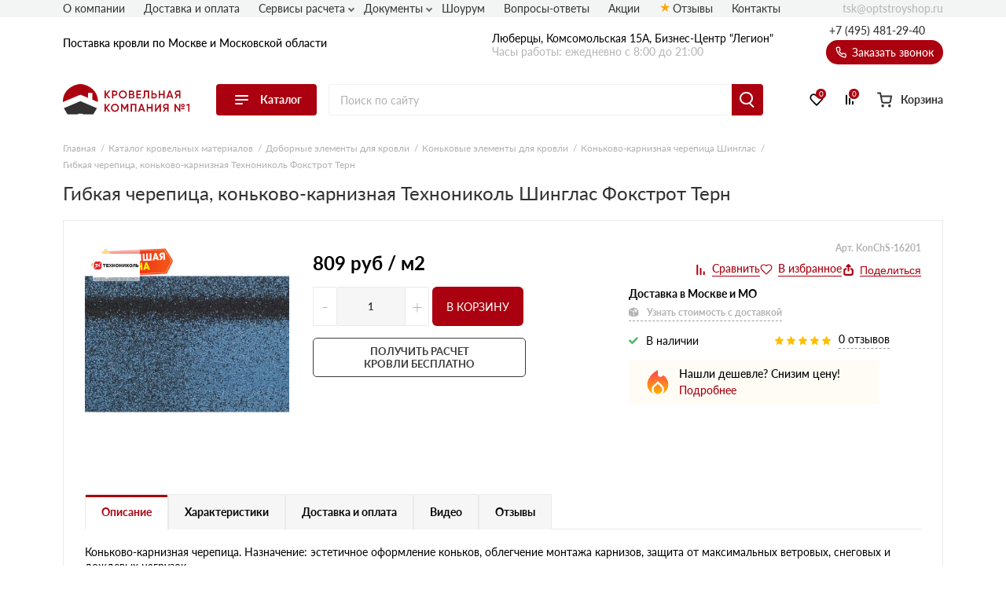

--- FILE ---
content_type: text/html; charset=UTF-8
request_url: https://optstroyshop.ru/texnonikol-gibkaya-cherepicza-konkovo-karniznaya-tern/
body_size: 24275
content:
<!doctype html>
<html lang="ru">
<head>
    
            <base href="/">
        <meta charset="UTF-8">
        <meta name="viewport"
              content="width=device-width, user-scalable=no, initial-scale=1.0, maximum-scale=1.0, minimum-scale=1.0">
        <meta http-equiv="X-UA-Compatible" content="ie=edge">

        <link rel="canonical" href="https://optstroyshop.ru/texnonikol-gibkaya-cherepicza-konkovo-karniznaya-tern/">

        
                  <script src="/assets/template/js/preloader.js"></script>
          <link rel="stylesheet" href="/assets/template/css/preloader.css">
            
    
        
<title>Гибкая черепица, коньково-карнизная Технониколь Фокстрот Терн  в Москве: купить с доставкой, низкие цены</title>
    
        
<meta name="description" content="Гибкая черепица, коньково-карнизная Технониколь Шинглас Фокстрот Терн с доставкой по Москве и Московской области. Гибкая черепица, коньково-карнизная Технониколь Шинглас Фокстрот Терн продается по цене от производителя. Всегда в наличии! Звоните!">

    <link rel="stylesheet" href="/assets/template/css/main.css?v=2.34">

                    
                
    
    <link rel="apple-touch-icon" sizes="180x180" href="/assets/template/img/favicons/krovlya/apple-touch-icon.png">
    <link rel="icon" type="image/png" sizes="32x32" href="/assets/template/img/favicons/krovlya/favicon-32x32.png">
    <link rel="icon" type="image/png" sizes="16x16" href="/assets/template/img/favicons/krovlya/favicon-16x16.png">
    <link rel="manifest" href="/assets/template/img/favicons/krovlya/site.webmanifest">
    <link rel="mask-icon" href="/assets/template/img/favicons/krovlya/safari-pinned-tab.svg" color="#5bbad5">
    <meta name="msapplication-TileColor" content="#da532c">
    <meta name="theme-color" content="#ffffff">
    <link rel="icon" href="/assets/template/img/favicons/krovlya/favicon.ico" type="image/x-icon">
    

    
                        
        <meta property="og:locale" content="ru_RU" />
    <meta property="og:type" content="website" />
    <meta property="og:title" content="Гибкая черепица, коньково-карнизная Технониколь Фокстрот Терн  в Москве: купить с доставкой, низкие цены" />
    <meta property="og:description" content="Гибкая черепица, коньково-карнизная Технониколь Шинглас Фокстрот Терн с доставкой по Москве и Московской области. Гибкая черепица, коньково-карнизная Технониколь Шинглас Фокстрот Терн продается по цене от производителя. Всегда в наличии! Звоните!" />
    <meta property="og:url" content="https://optstroyshop.ru/texnonikol-gibkaya-cherepicza-konkovo-karniznaya-tern/" />
    <meta property="og:image" content="https://optstroyshop.ru/assets/template/img/logos/krovlya.svg" />
    <meta name="twitter:card" content="summary" />
    <meta name="twitter:description" content="Гибкая черепица, коньково-карнизная Технониколь Шинглас Фокстрот Терн с доставкой по Москве и Московской области. Гибкая черепица, коньково-карнизная Технониколь Шинглас Фокстрот Терн продается по цене от производителя. Всегда в наличии! Звоните!" />
    <meta name="twitter:title" content="Поставка кровли по Москве и Московской области от официального дилера" />
    <meta name="twitter:image" content="https://optstroyshop.ru/assets/template/img/logos/krovlya.svg" />
    
    
     
        
        <script src="//code.jivo.ru/widget/9J1gSPDmWh" async></script>

        <script>
            window.ym_id = 94580089;
        </script>
        
        <noscript><div><img src="https://mc.yandex.ru/watch/94580089" style="position:absolute; left:-9999px;" alt="" /></div></noscript>
        <script>
            (function () {
                console.log("Metrika script setup");
                var parent = document.getElementsByTagName("script")[0].parentNode;
                // gtm
                //script = document.createElement("script");
                //script.setAttribute('gtm_id', 'GTM-TJ2TV7ZH');
                //script.src = "/assets/template/js/ext-google-tag-manager.js";
                //parent.appendChild(script);

                // ym
                script = document.createElement("script");
                script.setAttribute('data-ym-id', '94580089');
                script.src = "/assets/template/js/ext-yandex-metrika.js";
                parent.appendChild(script);
            })();
        </script>
        
    
    

<link rel="stylesheet" href="/assets/components/mltreviews/web/css/main.css" type="text/css" />
<link rel="stylesheet" href="/assets/components/minishop2/css/web/custom.css?v=d62e73368c" type="text/css" />
<script type="text/javascript">miniShop2Config = {"cssUrl":"\/assets\/components\/minishop2\/css\/web\/","jsUrl":"\/assets\/components\/minishop2\/js\/web\/","actionUrl":"\/assets\/components\/minishop2\/action.php","ctx":"krovlya","close_all_message":"\u0437\u0430\u043a\u0440\u044b\u0442\u044c \u0432\u0441\u0435","price_format":[2,"."," "],"price_format_no_zeros":true,"weight_format":[3,"."," "],"weight_format_no_zeros":true};</script>
<link rel="stylesheet" href="/assets/components/ajaxform/css/default.css" type="text/css" />
<script type="text/javascript" src="/assets/components/yandexdiskuploader/js/web/dropzone.js"></script>
<link rel="stylesheet" href="/assets/components/yandexdiskuploader/css/web/dropzone.css" type="text/css" />
<link rel="stylesheet" href="/assets/components/yandexdiskuploader/css/web/default.css" type="text/css" />
</head>
<body id="body" class="rockwool krovlya have-preloader" data-ctx="krovlya" data-resource-id="16201">
    
            <div id="preloader">
          <div id="preloader-status">&nbsp;</div>
        </div>
    
    
    

    <div class="wrap">
        
            
<div class="header-sticky"></div>
<div class="mobile-sticky-header"></div>
<div class="mobile-header"></div>



<header class="header">
    <div class="header__wrapper wrapper">
        <span class="header__burger burger">
            <span class="burger__stick"></span>
            <span class="burger__stick"></span>
            <span class="burger__stick"></span>
        </span>
        <div class="header__line header__line_type_about">
            <div class="header__about">
                <a class="header__about-phone" href="tel:+7 (495) 481-29-40">+7 (495) 481-29-40</a>

                <div class="header__about-text">
                    Поставка
                                            кровли
                                        по Москве и Московской области
                </div>

                
            </div>
            <div class="header__contacts">
                
                                    Люберцы, Комсомольская 15А, Бизнес-Центр "Легион"                                <div class="header__contacts-time">Часы работы: ежедневно с 8:00 до 21:00</div>
            </div>
            <div class="header__callback-wrap">
                <a class="header__phone" href="tel:+7 (495) 481-29-40">+7 (495) 481-29-40</a>
                <span data-btn-key="header-link" class="header__callback" data-fancybox="" data-src="#header-callback">
                    <svg class="svg icon-phone" xmlns="http://www.w3.org/2000/svg" xmlns:xlink="http://www.w3.org/1999/xlink" version="1.1" viewBox="0 0 17 17" width="17" height="17">
                        <use xlink:href="/assets/template/img/svg-sprite.svg#icon-phone"></use>
                    </svg>
                    Заказать звонок
                </span>
            </div>
        </div>
        <div class="header__line header__line_type_elems">
            <a href="/" class="header__logo-wrap">
                                    <img class="header__logo" src="/assets/template/img/logos/krovlya.svg">
                            </a>
            <div class="header__catalog">
               
                               <div class="header__catalog-btn">
                    <div class="burger">
                        <span class="burger__stick"></span>
                        <span class="burger__stick"></span>
                        <span class="burger__stick"></span>
                    </div>
                    <span class="header__catalog-text">Каталог</span>
                </div>
                <div class="header__catalog-menu header__catalog-menu_width_full">
                    <div class="header__catalog-menu-inner-wrap">
                        <div class="header__catalog-menu-inner">
                            <a href="/catalog/" class="header__catalog-menu-header">Перейти в каталог</a>
                            
                                                        <div class="header__catalog-menu-inner menu_new_v2">
                                <div class="mm_block_main"><span class="mm_block_main_item" data-category="mm_v2_0">
                                                    <svg class="assort__svg">
                                                        <use xlink:href="/assets/template/img/svg-sprite.svg?v=3#assort-ondulin"></use>
                                                    </svg>
                                                    Ондулин и шифер
                                                </span><span class="mm_block_main_item" data-category="mm_v2_1">
                                                    <svg class="assort__svg">
                                                        <use xlink:href="/assets/template/img/svg-sprite.svg?v=3#assort-cerepica"></use>
                                                    </svg>
                                                    Металлочерепица
                                                </span><span class="mm_block_main_item" data-category="mm_v2_2">
                                                    <svg class="assort__svg">
                                                        <use xlink:href="/assets/template/img/svg-sprite.svg?v=3#assort-bit-krovlya"></use>
                                                    </svg>
                                                    Гибкая черепица
                                                </span><span class="mm_block_main_item" data-category="mm_v2_3">
                                                    <svg class="assort__svg">
                                                        <use xlink:href="/assets/template/img/svg-sprite.svg?v=3#assort-rulon-krovlya"></use>
                                                    </svg>
                                                    Рулонная кровля
                                                </span><span class="mm_block_main_item" data-category="mm_v2_4">
                                                    <svg class="assort__svg">
                                                        <use xlink:href="/assets/template/img/svg-sprite.svg?v=3#assort-natur-cerepica"></use>
                                                    </svg>
                                                    Цементно-песчаная черепица
                                                </span><span class="mm_block_main_item" data-category="mm_v2_5">
                                                    <svg class="assort__svg">
                                                        <use xlink:href="/assets/template/img/svg-sprite.svg?v=3#assort-ceramocherepica"></use>
                                                    </svg>
                                                    Натуральная керамическая черепица
                                                </span><span class="mm_block_main_item" data-category="mm_v2_6">
                                                    <svg class="assort__svg">
                                                        <use xlink:href="/assets/template/img/svg-sprite.svg?v=3#assort-ceramocherepica"></use>
                                                    </svg>
                                                    Композитная черепица
                                                </span><span class="mm_block_main_item" data-category="mm_v2_7">
                                                    <svg class="assort__svg">
                                                        <use xlink:href="/assets/template/img/svg-sprite.svg?v=3#assort-cerepica1"></use>
                                                    </svg>
                                                    Фиброцементная черепица
                                                </span><span class="mm_block_main_item" data-category="mm_v2_8">
                                                    <svg class="assort__svg">
                                                        <use xlink:href="/assets/template/img/svg-sprite.svg?v=3#assort-falc-krovlya"></use>
                                                    </svg>
                                                    Фальцевая кровля
                                                </span><span class="mm_block_main_item" data-category="mm_v2_9">
                                                    <svg class="assort__svg">
                                                        <use xlink:href="/assets/template/img/svg-sprite.svg?v=3#assort-bit-krovlya1"></use>
                                                    </svg>
                                                    Сланцевая кровля
                                                </span><span class="mm_block_main_item" data-category="mm_v2_10">
                                                    <svg class="assort__svg">
                                                        <use xlink:href="/assets/template/img/svg-sprite.svg?v=3#assort-proflist"></use>
                                                    </svg>
                                                    Профнастил и штакетник
                                                </span><span class="mm_block_main_item" data-category="mm_v2_11">
                                                    <svg class="assort__svg">
                                                        <use xlink:href="/assets/template/img/svg-sprite.svg?v=3#assort-vodostoch"></use>
                                                    </svg>
                                                    Водосточные системы
                                                </span><span class="mm_block_main_item" data-category="mm_v2_12">
                                                    <svg class="assort__svg">
                                                        <use xlink:href="/assets/template/img/svg-sprite.svg?v=3#assort-sofity"></use>
                                                    </svg>
                                                    Софиты
                                                </span><span class="mm_block_main_item" data-category="mm_v2_13">
                                                    <svg class="assort__svg">
                                                        <use xlink:href="/assets/template/img/svg-sprite.svg?v=3#assort-dobor"></use>
                                                    </svg>
                                                    Доборные элементы
                                                </span><span class="mm_block_main_item" data-category="mm_v2_14">
                                                    <svg class="assort__svg">
                                                        <use xlink:href="/assets/template/img/svg-sprite.svg?v=3#assort-metallicheskie-zabory"></use>
                                                    </svg>
                                                    Металлические заборы и ограждения
                                                </span><span class="mm_block_main_item" data-category="mm_v2_15">
                                                    <svg class="assort__svg">
                                                        <use xlink:href="/assets/template/img/svg-sprite.svg?v=3#assort-soputtovary"></use>
                                                    </svg>
                                                    Комплектующие
                                                </span></div><div class="mm_block_cat_blocks_wrapper"><div class="mm_block_inner" id="mm_v2_0"><div class="mm_block-inner_groups"><div class="mm_block-inner_group"><a href="/ondulin/" class="mm_block-inner_group-title">Ондулин</a><div class="mm_block-inner_group-linkwrapper type_1"><a class="mm_block-inner_group-linkitem" href="/cherepica-ondulin/">
                                        <div class="img_wrapper"><img src="/assets/template/img/assort/krovlya/Menu item_602.jpg"></div>
                                        <div class="txt_wrapper"><span>Черепица Ондулин</span></div>
                                    </a><a class="mm_block-inner_group-linkitem" href="/cherepica-ondulin-smart/">
                                        <div class="img_wrapper"><img src="/assets/template/img/assort/krovlya/Menu item_601.jpg"></div>
                                        <div class="txt_wrapper"><span>Ондулин Смарт</span></div>
                                    </a><a class="mm_block-inner_group-linkitem" href="/ondutiss/">
                                        <div class="img_wrapper"><img src="/assets/template/img/assort/krovlya/Menu item_604.jpg"></div>
                                        <div class="txt_wrapper"><span>Ондутисс</span></div>
                                    </a><a class="mm_block-inner_group-linkitem" href="/komplektuyushhie-dlya-ondulina/">
                                        <div class="img_wrapper"><img src="/assets/template/img/assort/krovlya/Menu item_603.jpg"></div>
                                        <div class="txt_wrapper"><span>Комплектующие для Ондулина</span></div>
                                    </a></div></div><div class="mm_block-inner_group"><a href="/shifer/" class="mm_block-inner_group-title">Шифер</a><div class="mm_block-inner_group-linkwrapper type_1"><a class="mm_block-inner_group-linkitem" href="/shifer-ploskij/">
                                        <div class="img_wrapper"><img src="/assets/template/img/assort/krovlya/Menu item_605.jpg"></div>
                                        <div class="txt_wrapper"><span>Шифер плоский</span></div>
                                    </a><a class="mm_block-inner_group-linkitem" href="/shifer-dlya-gryadok/">
                                        <div class="img_wrapper"><img src="/assets/template/img/assort/krovlya/Menu item_606.jpg"></div>
                                        <div class="txt_wrapper"><span>Шифер для грядок</span></div>
                                    </a><a class="mm_block-inner_group-linkitem" href="/shifer/">
                                        <div class="img_wrapper"><img src="/assets/template/img/assort/krovlya/Menu item_607.jpg"></div>
                                        <div class="txt_wrapper"><span>Шифер волновой</span></div>
                                    </a><a class="mm_block-inner_group-linkitem" href="/shifer-8-mi-volnovoj/">
                                        <div class="img_wrapper"><img src="/assets/template/img/assort/krovlya/Menu item_608.jpg"></div>
                                        <div class="txt_wrapper"><span>Шифер 8-волновой</span></div>
                                    </a><a class="mm_block-inner_group-linkitem" href="/shifer-7-mi-volnovoj/">
                                        <div class="img_wrapper"><img src="/assets/template/img/assort/krovlya/Menu item_609.jpg"></div>
                                        <div class="txt_wrapper"><span>Шифер 7-волновой</span></div>
                                    </a></div></div></div></div><div class="mm_block_inner" id="mm_v2_1"><div class="mm_block-inner_tabs"><a href="/metallocherepica/">Металлочерепица</a></div><div class="mm_block-inner_groups"><div class="mm_block-inner_group"><a href="/metallocherepitsya-grand-line/" class="mm_block-inner_group-title">Металлочерепица Grand Line</a><div class="mm_block-inner_group-linkwrapper type_1"><a class="mm_block-inner_group-linkitem" href="/metallocherepitsya-grand-line-classic/">
                                        <div class="img_wrapper"><img src="/assets/template/img/assort/krovlya/Menu item_01.jpg"></div>
                                        <div class="txt_wrapper"><span>Classic</span></div>
                                    </a><a class="mm_block-inner_group-linkitem" href="/metallocherepitsya-grand-line-kamea/">
                                        <div class="img_wrapper"><img src="/assets/template/img/assort/krovlya/Menu item_03.jpg"></div>
                                        <div class="txt_wrapper"><span>Kamea</span></div>
                                    </a><a class="mm_block-inner_group-linkitem" href="/metallocherepitsya-grand-line-kredo/">
                                        <div class="img_wrapper"><img src="/assets/template/img/assort/krovlya/Menu item_07.jpg"></div>
                                        <div class="txt_wrapper"><span>Kredo</span></div>
                                    </a><a class="mm_block-inner_group-linkitem" href="/metallocherepitsya-grand-line-kvinta-plus/">
                                        <div class="img_wrapper"><img src="/assets/template/img/assort/krovlya/Menu item_05.jpg"></div>
                                        <div class="txt_wrapper"><span>Kvinta plus</span></div>
                                    </a><a class="mm_block-inner_group-linkitem" href="/metallocherepitsya-grand-line-kvinta-uno/">
                                        <div class="img_wrapper"><img src="/assets/template/img/assort/krovlya/Menu item_06.jpg"></div>
                                        <div class="txt_wrapper"><span>Kvinta Uno</span></div>
                                    </a><a class="mm_block-inner_group-linkitem" href="/metallocherepitsya-grand-line-modern/">
                                        <div class="img_wrapper"><img src="/assets/template/img/assort/krovlya/Menu item_02.jpg"></div>
                                        <div class="txt_wrapper"><span>Modern</span></div>
                                    </a><a class="mm_block-inner_group-linkitem" href="/prodazha-metallocherepicy-monterrej-grand-line/">
                                        <div class="img_wrapper"><img src="/assets/template/img/assort/krovlya/Menu item_04.jpg"></div>
                                        <div class="txt_wrapper"><span>Монтеррей</span></div>
                                    </a></div></div><div class="mm_block-inner_group"><a href="/metallocherepica-metall-profil/" class="mm_block-inner_group-title">Металлочерепица Металл-Профиль</a><div class="mm_block-inner_group-linkwrapper type_1"><a class="mm_block-inner_group-linkitem" href="/metallocherepica-lamonterra/">
                                        <div class="img_wrapper"><img src="/assets/template/img/assort/krovlya/Menu item_08.jpg"></div>
                                        <div class="txt_wrapper"><span>Ламонтерра</span></div>
                                    </a><a class="mm_block-inner_group-linkitem" href="/metallocherepica-lamonterra-x/">
                                        <div class="img_wrapper"><img src="/assets/template/img/assort/krovlya/Menu item_09.jpg"></div>
                                        <div class="txt_wrapper"><span>Ламонтерра X</span></div>
                                    </a><a class="mm_block-inner_group-linkitem" href="/metallocherepica-lamonterra-xl/">
                                        <div class="img_wrapper"><img src="/assets/template/img/assort/krovlya/Menu item_10.jpg"></div>
                                        <div class="txt_wrapper"><span>Ламонтерра XL</span></div>
                                    </a><a class="mm_block-inner_group-linkitem" href="/metallocherepica-montekristo/">
                                        <div class="img_wrapper"><img src="/assets/template/img/assort/krovlya/Menu item_11.jpg"></div>
                                        <div class="txt_wrapper"><span>Монтекристо</span></div>
                                    </a><a class="mm_block-inner_group-linkitem" href="/metallocherepica-monterrosa/">
                                        <div class="img_wrapper"><img src="/assets/template/img/assort/krovlya/Menu item_12.jpg"></div>
                                        <div class="txt_wrapper"><span>Монтерроса</span></div>
                                    </a><a class="mm_block-inner_group-linkitem" href="/metallocherepica-tramontana/">
                                        <div class="img_wrapper"><img src="/assets/template/img/assort/krovlya/Menu item_13.jpg"></div>
                                        <div class="txt_wrapper"><span>Трамонтана</span></div>
                                    </a></div></div></div></div><div class="mm_block_inner" id="mm_v2_2"><div class="mm_block-inner_tabs"><a href="/myagkaya-cherepica/">Мягкая кровля</a></div><div class="mm_block-inner_groups"><div class="mm_block-inner_group"><div class="mm_block-inner_group-linkwrapper type_1"><a class="mm_block-inner_group-linkitem" href="/myagkaya-cherepica-certainteed/">
                                        <div class="img_wrapper"><img src="/assets/template/img/assort/krovlya/Menu item_104.jpg"></div>
                                        <div class="txt_wrapper"><span>CertainTeed</span></div>
                                    </a><a class="mm_block-inner_group-linkitem" href="/docke-pie-gibkaya-cherepica/">
                                        <div class="img_wrapper"><img src="/assets/template/img/assort/krovlya/Menu item_101.jpg"></div>
                                        <div class="txt_wrapper"><span>Docke</span></div>
                                    </a><a class="mm_block-inner_group-linkitem" href="/myagkaya-cherepica-katepal/">
                                        <div class="img_wrapper"><img src="/assets/template/img/assort/krovlya/Menu item_103.jpg"></div>
                                        <div class="txt_wrapper"><span>Катепал</span></div>
                                    </a><a class="mm_block-inner_group-linkitem" href="/myagkaya-cherepica-icopal/">
                                        <div class="img_wrapper"><img src="/assets/template/img/assort/krovlya/Menu item_105.jpg"></div>
                                        <div class="txt_wrapper"><span>Икопал</span></div>
                                    </a><a class="mm_block-inner_group-linkitem" href="/myagkaya-cherepica-tegola/">
                                        <div class="img_wrapper"><img src="/assets/template/img/assort/krovlya/Menu item_106.jpg"></div>
                                        <div class="txt_wrapper"><span>Tegola</span></div>
                                    </a><a class="mm_block-inner_group-linkitem" href="/myagkaya-cherepica-tehnonikol-shinglas/">
                                        <div class="img_wrapper"><img src="/assets/template/img/assort/krovlya/Menu item_102.jpg"></div>
                                        <div class="txt_wrapper"><span>Технониколь Шинглас</span></div>
                                    </a></div></div><div class="mm_block-inner_group"><div class="mm_block-inner_group-linkwrapper type_1"><a class="mm_block-inner_group-linkitem" href="/komplektuyushhie/">
                                        <div class="img_wrapper"><img src="/assets/template/img/assort/krovlya/Menu item_107.jpg"></div>
                                        <div class="txt_wrapper"><span>Комплектующие</span></div>
                                    </a></div></div></div></div><div class="mm_block_inner" id="mm_v2_3"><div class="mm_block-inner_tabs"><a href="/rulonnaya-krovlya/">Рулонная кровля</a><a href="/rulonnaya-krovlya-tehnonikol/">Наплавляемая кровля</a><a href="/pvh-membrany/">ПВХ мембраны</a><a href="/slanczevaya-krovlya/">Сланцевая кровля</a></div><div class="mm_block-inner_groups"><div class="mm_block-inner_group"><div class="mm_block-inner_group-linkwrapper type_1"><a class="mm_block-inner_group-linkitem" href=" https://krovlyasp.ru/rulonnaya-krovlya-tehnonikol/">
                                        <div class="img_wrapper"><img src="/assets/template/img/assort/krovlya/Menu item_102.jpg"></div>
                                        <div class="txt_wrapper"><span>Рулонная кровля Технониколь</span></div>
                                    </a><a class="mm_block-inner_group-linkitem" href="https://krovlyasp.ru/rulonnaya-krovlya-brit/">
                                        <div class="img_wrapper"><img src="/assets/template/img/assort/krovlya/Menu item_511.jpg"></div>
                                        <div class="txt_wrapper"><span>Рулонная кровля Брит</span></div>
                                    </a><a class="mm_block-inner_group-linkitem" href="/lentyi-styikovochnyie/">
                                        <div class="img_wrapper"><img src="/assets/template/img/assort/krovlya/Menu item_513.jpg"></div>
                                        <div class="txt_wrapper"><span>Ленты стыковочные</span></div>
                                    </a><a class="mm_block-inner_group-linkitem" href="/krovelniy-germetik-brit/">
                                        <div class="img_wrapper"><img src="/assets/template/img/assort/krovlya/Menu item_512.jpg"></div>
                                        <div class="txt_wrapper"><span>Герметик</span></div>
                                    </a><a class="mm_block-inner_group-linkitem" href="/krovelnaya-mastiki/">
                                        <div class="img_wrapper"><img src="/assets/template/img/assort/krovlya/Menu item_512.jpg"></div>
                                        <div class="txt_wrapper"><span>Мастики</span></div>
                                    </a><a class="mm_block-inner_group-linkitem" href="/ruberoid/">
                                        <div class="img_wrapper"><img src="/assets/template/img/assort/krovlya/Menu item_501.jpg"></div>
                                        <div class="txt_wrapper"><span>Рубероид</span></div>
                                    </a><a class="mm_block-inner_group-linkitem" href="/gidroizol/">
                                        <div class="img_wrapper"><img src="/assets/template/img/assort/krovlya/Menu item_504.jpg"></div>
                                        <div class="txt_wrapper"><span>Гидроизол</span></div>
                                    </a><a class="mm_block-inner_group-linkitem" href="/stekloizol/">
                                        <div class="img_wrapper"><img src="/assets/template/img/assort/krovlya/Menu item_505.jpg"></div>
                                        <div class="txt_wrapper"><span>Стеклоизол</span></div>
                                    </a><a class="mm_block-inner_group-linkitem" href="/tehnoelast/">
                                        <div class="img_wrapper"><img src="/assets/template/img/assort/krovlya/Menu item_520.jpg"></div>
                                        <div class="txt_wrapper"><span>Техноэласт</span></div>
                                    </a><a class="mm_block-inner_group-linkitem" href="/unifleks/">
                                        <div class="img_wrapper"><img src="/assets/template/img/assort/krovlya/Menu item_521.jpg"></div>
                                        <div class="txt_wrapper"><span>Унифлекс</span></div>
                                    </a><a class="mm_block-inner_group-linkitem" href="/linokrom/">
                                        <div class="img_wrapper"><img src="/assets/template/img/assort/krovlya/Menu item_526.jpg"></div>
                                        <div class="txt_wrapper"><span>Линокром</span></div>
                                    </a><a class="mm_block-inner_group-linkitem" href="/bipol/">
                                        <div class="img_wrapper"><img src="/assets/template/img/assort/krovlya/Menu item_522.jpg"></div>
                                        <div class="txt_wrapper"><span>Биполь</span></div>
                                    </a><a class="mm_block-inner_group-linkitem" href="/bikrost/">
                                        <div class="img_wrapper"><img src="/assets/template/img/assort/krovlya/Menu item_523.jpg"></div>
                                        <div class="txt_wrapper"><span>Бикрост</span></div>
                                    </a><a class="mm_block-inner_group-linkitem" href="/bikroelast/">
                                        <div class="img_wrapper"><img src="/assets/template/img/assort/krovlya/Menu item_524.jpg"></div>
                                        <div class="txt_wrapper"><span>Бикроэласт</span></div>
                                    </a><a class="mm_block-inner_group-linkitem" href="/ekofleks/">
                                        <div class="img_wrapper"><img src="/assets/template/img/assort/krovlya/Menu item_525.jpg"></div>
                                        <div class="txt_wrapper"><span>Экофлекс</span></div>
                                    </a></div></div></div></div><div class="mm_block_inner" id="mm_v2_4"><div class="mm_block-inner_tabs"><a href="/cementno-peschanaya-cherepica/">Цементно-песчаная черепица</a></div><div class="mm_block-inner_groups"><div class="mm_block-inner_group"><div class="mm_block-inner_group-linkwrapper type_1"><a class="mm_block-inner_group-linkitem" href="/cementno-peschanaya-cherepica-kriastak/">
                                        <div class="img_wrapper"><img src="/assets/template/img/assort/krovlya/Menu item_201.jpg"></div>
                                        <div class="txt_wrapper"><span>Цементно-песчаная черепица Kriastak</span></div>
                                    </a><a class="mm_block-inner_group-linkitem" href="/cementno-peschanaya-cherepica-braas/">
                                        <div class="img_wrapper"><img src="/assets/template/img/assort/krovlya/Menu item_204.jpg"></div>
                                        <div class="txt_wrapper"><span>Цементно-песчаная черепица Braas</span></div>
                                    </a><a class="mm_block-inner_group-linkitem" href="/komplektuyushhie-dlya-cpch/">
                                        <div class="img_wrapper"><img src="/assets/template/img/assort/krovlya/Menu item_202.jpg"></div>
                                        <div class="txt_wrapper"><span>Комплектующие для ЦПЧ</span></div>
                                    </a></div></div></div></div><div class="mm_block_inner" id="mm_v2_5"><div class="mm_block-inner_tabs"><a href="/keramicheskaya-cherepica/">Натуральная керамическая черепица</a></div><div class="mm_block-inner_groups"><div class="mm_block-inner_group"><div class="mm_block-inner_group-linkwrapper type_1"><a class="mm_block-inner_group-linkitem" href="/keramicheskaya-cherepica-braas/">
                                        <div class="img_wrapper"><img src="/assets/template/img/assort/krovlya/Menu item_204.jpg"></div>
                                        <div class="txt_wrapper"><span>Керамическая черепица Braas</span></div>
                                    </a><a class="mm_block-inner_group-linkitem" href="/komplektuyushhie-dlya-keramicheskoj-cherepicy-braas/">
                                        <div class="img_wrapper"><img src="/assets/template/img/assort/krovlya/Menu item_205.jpg"></div>
                                        <div class="txt_wrapper"><span>Комплектующие для керамической черепицы Braas</span></div>
                                    </a></div></div></div></div><div class="mm_block_inner" id="mm_v2_6"><div class="mm_block-inner_tabs"><a href="/kompozitnaya-cherepicza/">Композитная черепица</a></div><div class="mm_block-inner_groups"><div class="mm_block-inner_group"><div class="mm_block-inner_group-linkwrapper type_1"><a class="mm_block-inner_group-linkitem" href="/kompozitnaya-cherepicza-texnonikol/">
                                        <div class="img_wrapper"><img src="/assets/template/img/assort/krovlya/Menu item_102.jpg"></div>
                                        <div class="txt_wrapper"><span>Технониколь</span></div>
                                    </a><a class="mm_block-inner_group-linkitem" href="/kompozitnaya-cherepicza-metrotile/">
                                        <div class="img_wrapper"><img src="/assets/template/img/assort/krovlya/Menu item_306.jpg"></div>
                                        <div class="txt_wrapper"><span>Metrotile</span></div>
                                    </a><a class="mm_block-inner_group-linkitem" href="/kompozitnaya-cherepicza-gerard/">
                                        <div class="img_wrapper"><img src="/assets/template/img/assort/krovlya/Menu item_305.jpg"></div>
                                        <div class="txt_wrapper"><span>Gerard</span></div>
                                    </a><a class="mm_block-inner_group-linkitem" href="/kompozitnaya-cherepicza-grand-line/">
                                        <div class="img_wrapper"><img src="/assets/template/img/assort/krovlya/Menu item_303.jpg"></div>
                                        <div class="txt_wrapper"><span>Grand Line</span></div>
                                    </a><a class="mm_block-inner_group-linkitem" href="/kompozitnaya-cherepicza-aerodek/">
                                        <div class="img_wrapper"><img src="/assets/template/img/assort/krovlya/Menu item_307.jpg"></div>
                                        <div class="txt_wrapper"><span>Aerodek</span></div>
                                    </a></div></div></div></div><div class="mm_block_inner" id="mm_v2_7"><div class="mm_block-inner_tabs"><a href="/fibroczementnaya-cherepicza/">Фиброцементная черепица</a></div><div class="mm_block-inner_groups"><div class="mm_block-inner_group"><div class="mm_block-inner_group-linkwrapper type_1"><a class="mm_block-inner_group-linkitem" href="/fibroczementnaya-cherepicza/">
                                        <div class="img_wrapper"><img src="/assets/template/img/assort/krovlya/fibrocementnaya-cherepica.png"></div>
                                        <div class="txt_wrapper"><span>Фиброцементная черепица</span></div>
                                    </a></div></div></div></div><div class="mm_block_inner" id="mm_v2_8"><div class="mm_block-inner_tabs"><a href="/falcevaya-krovlya/">Фальцевая кровля</a></div><div class="mm_block-inner_groups"><div class="mm_block-inner_group"><div class="mm_block-inner_group-linkwrapper type_1"><a class="mm_block-inner_group-linkitem" href="/falcevaya-krovlya/?msoption|collection=%D0%9A%D0%BB%D0%B8%D0%BA%D1%84%D0%B0%D0%BB%D1%8C%D1%86">
                                        <div class="img_wrapper"><img src="/assets/template/img/assort/krovlya/Menu item_401.jpg"></div>
                                        <div class="txt_wrapper"><span>Кликфальц</span></div>
                                    </a><a class="mm_block-inner_group-linkitem" href="/falcevaya-krovlya/?msoption|collection=%D0%9A%D0%BB%D0%B8%D0%BA%D1%84%D0%B0%D0%BB%D1%8C%D1%86%20Line">
                                        <div class="img_wrapper"><img src="/assets/template/img/assort/krovlya/Menu item_403.jpg"></div>
                                        <div class="txt_wrapper"><span>Кликфальц Line</span></div>
                                    </a><a class="mm_block-inner_group-linkitem" href="/falcevaya-krovlya/?msoption|collection=%D0%9A%D0%BB%D0%B8%D0%BA%D1%84%D0%B0%D0%BB%D1%8C%D1%86%20mini">
                                        <div class="img_wrapper"><img src="/assets/template/img/assort/krovlya/Menu item_407.jpg"></div>
                                        <div class="txt_wrapper"><span>Кликфальц mini</span></div>
                                    </a><a class="mm_block-inner_group-linkitem" href="/falcevaya-krovlya/?msoption|collection=%D0%9A%D0%BB%D0%B8%D0%BA%D1%84%D0%B0%D0%BB%D1%8C%D1%86%20Pro">
                                        <div class="img_wrapper"><img src="/assets/template/img/assort/krovlya/Menu item_404.jpg"></div>
                                        <div class="txt_wrapper"><span>Кликфальц Pro</span></div>
                                    </a><a class="mm_block-inner_group-linkitem" href="/falcevaya-krovlya/?msoption|collection=%D0%9A%D0%BB%D0%B8%D0%BA%D1%84%D0%B0%D0%BB%D1%8C%D1%86%20Pro%20Gofr">
                                        <div class="img_wrapper"><img src="/assets/template/img/assort/krovlya/Menu item_408.jpg"></div>
                                        <div class="txt_wrapper"><span>Кликфальц Pro Gofr</span></div>
                                    </a><a class="mm_block-inner_group-linkitem" href="/falcevaya-krovlya/?msoption|collection=%D0%9A%D0%BB%D0%B8%D0%BA%D1%84%D0%B0%D0%BB%D1%8C%D1%86%20Pro%20Line">
                                        <div class="img_wrapper"><img src="/assets/template/img/assort/krovlya/Menu item_405.jpg"></div>
                                        <div class="txt_wrapper"><span>Кликфальц Pro Line</span></div>
                                    </a><a class="mm_block-inner_group-linkitem" href="/falcevaya-krovlya/?msoption|collection=%D0%A4%D0%B0%D0%BB%D1%8C%D1%86%20%D0%B4%D0%B2%D0%BE%D0%B9%D0%BD%D0%BE%D0%B9%20%D1%81%D1%82%D0%BE%D1%8F%D1%87%D0%B8%D0%B9">
                                        <div class="img_wrapper"><img src="/assets/template/img/assort/krovlya/Menu item_402.jpg"></div>
                                        <div class="txt_wrapper"><span>Фальц двойной стоячий</span></div>
                                    </a><a class="mm_block-inner_group-linkitem" href="/falcevaya-krovlya/?msoption|collection=%D0%A4%D0%B0%D0%BB%D1%8C%D1%86%20%D0%B4%D0%B2%D0%BE%D0%B9%D0%BD%D0%BE%D0%B9%20%D1%81%D1%82%D0%BE%D1%8F%D1%87%D0%B8%D0%B9%20Line">
                                        <div class="img_wrapper"><img src="/assets/template/img/assort/krovlya/Menu item_406.jpg"></div>
                                        <div class="txt_wrapper"><span>Фальц двойной стоячий Line</span></div>
                                    </a><a class="mm_block-inner_group-linkitem" href="/shtripsyi/">
                                        <div class="img_wrapper"><img src="/assets/template/img/assort/krovlya/Menu item_001.jpg"></div>
                                        <div class="txt_wrapper"><span>Штрипсы металлические </span></div>
                                    </a></div></div></div></div><div class="mm_block_inner" id="mm_v2_9"><div class="mm_block-inner_tabs"><a href="/slanczevaya-krovlya/">Сланцевая кровля</a></div><div class="mm_block-inner_groups"><div class="mm_block-inner_group"><div class="mm_block-inner_group-linkwrapper type_1"><a class="mm_block-inner_group-linkitem" href="/slanczevaya-krovlya-cupa-pizarras/">
                                        <div class="img_wrapper"><img src="/assets/template/img/assort/krovlya/Menu item_901.jpg"></div>
                                        <div class="txt_wrapper"><span>Cupa pizarras</span></div>
                                    </a><a class="mm_block-inner_group-linkitem" href="/slanczevaya-krovlya-rathscheck/">
                                        <div class="img_wrapper"><img src="/assets/template/img/assort/krovlya/Menu item_902.jpg"></div>
                                        <div class="txt_wrapper"><span>Rathscheck</span></div>
                                    </a></div></div></div></div><div class="mm_block_inner" id="mm_v2_10"><div class="mm_block-inner_tabs"><a href="/proflist/">Профнастил</a><a href="/shtaketnik/">Штакетник</a></div><div class="mm_block-inner_groups"><div class="mm_block-inner_group"><div class="mm_block-inner_group-linkwrapper type_2"><div class="mm_block-inner_group-linkitem">
                                        <div class="img_wrapper"><img src="/assets/template/img/assort/krovlya/Menu item_301.jpg"></div>
                                        <div class="txt_wrapper"><a href="/proflist-dlya-krovli/">Профилированный лист для кровли</a><a href="/proflist-grand-line/">Профнастил для кровли Grand Line</a><a href="/proflist-metall-profil/">Профнастил для кровли Металл-Профиль</a><a href="/komplektuyushhie-k-profnastilu-dlya-kryishi">Комплектующие для кровли</a></div></div><div class="mm_block-inner_group-linkitem">
                                        <div class="img_wrapper"><img src="/assets/template/img/assort/krovlya/Menu item_302.jpg"></div>
                                        <div class="txt_wrapper"><a href="/profilirovannyy-list-dlya-zabora/">Профилированный лист для забора</a><a href="/profilirovannyy-list-dlya-zabora-grand-layn/">Профнастил для забора Grand Line</a><a href="/profilirovannyj-list-dlya-zabora-metall-profil/">Профнастил для забора Металл-Профиль</a><a href="/komplektuyushhie-k-profnastilu-dlya-zabora/">Комплектующие для забора</a></div></div><div class="mm_block-inner_group-linkitem">
                                        <div class="img_wrapper"><img src="/assets/template/img/assort/krovlya/Menu item_303.jpg"></div>
                                        <div class="txt_wrapper"><a href="/shtaketnik-grand-line/">Штакетник Grand Line</a></div></div><div class="mm_block-inner_group-linkitem">
                                        <div class="img_wrapper"><img src="/assets/template/img/assort/krovlya/Menu item_304.jpg"></div>
                                        <div class="txt_wrapper"><a href="/shtaketnik-metall-profil/">Штакетник Металл-Профиль</a></div></div></div></div></div></div><div class="mm_block_inner" id="mm_v2_11"><div class="mm_block-inner_tabs"><a href="/vodostochnaya-sistema/">Водостоки</a></div><div class="mm_block-inner_groups"><div class="mm_block-inner_group"><div class="mm_block-inner_group-linkwrapper type_2"><div class="mm_block-inner_group-linkitem">
                                        <div class="img_wrapper"><img src="/assets/template/img/assort/krovlya/Menu item_701.jpg"></div>
                                        <div class="txt_wrapper"><a href="/pvh-plastikovye-vodostochnye-sistemy/">ПВХ водосточные системы</a><a href="/vodostochnaya-sistema/?msoption|material=%D0%9F%D0%BB%D0%B0%D1%81%D1%82%D0%B8%D0%BA&msoption|proizvoditel=Braas">Braas</a><a href="/vodostochnaya-sistema/?msoption|material=%D0%9F%D0%BB%D0%B0%D1%81%D1%82%D0%B8%D0%BA&msoption|proizvoditel=Docke">Docke</a><a href="/vodostochnaya-sistema/?msoption|material=%D0%9F%D0%BB%D0%B0%D1%81%D1%82%D0%B8%D0%BA&msoption|proizvoditel=Grand%20Line">Grand Line</a><a href="/vodostochnaya-sistema/?msoption|material=%D0%9F%D0%BB%D0%B0%D1%81%D1%82%D0%B8%D0%BA&msoption|proizvoditel=%D0%90%D0%BB%D1%8C%D1%82%D0%B0-%D0%9F%D1%80%D0%BE%D1%84%D0%B8%D0%BB%D1%8C">Альта-Профиль</a></div></div><div class="mm_block-inner_group-linkitem">
                                        <div class="img_wrapper"><img src="/assets/template/img/assort/krovlya/Menu item_702.jpg"></div>
                                        <div class="txt_wrapper"><a href="/metallicheskie-vodostoki/">Металлические водосточные системы</a><a href="/vodostochnaya-sistema/?msoption|material=%D0%9C%D0%B5%D1%82%D0%B0%D0%BB%D0%BB&msoption|proizvoditel=Aquasystem">Aquasystem</a><a href="/vodostochnaya-sistema/?msoption|material=%D0%9C%D0%B5%D1%82%D0%B0%D0%BB%D0%BB&msoption|proizvoditel=Braas">Braas</a><a href="/vodostochnaya-sistema/?msoption|material=%D0%9C%D0%B5%D1%82%D0%B0%D0%BB%D0%BB&msoption|proizvoditel=Docke">Docke</a><a href="/vodostochnaya-sistema/?msoption|material=%D0%9C%D0%B5%D1%82%D0%B0%D0%BB%D0%BB&msoption|proizvoditel=Grand%20Line">Grand Line</a><a href="/vodostochnaya-sistema/?msoption|material=%D0%9C%D0%B5%D1%82%D0%B0%D0%BB%D0%BB&msoption|proizvoditel=%D0%90%D0%BB%D1%8C%D1%82%D0%B0-%D0%9F%D1%80%D0%BE%D1%84%D0%B8%D0%BB%D1%8C">Альта-Профиль</a></div></div></div></div></div></div><div class="mm_block_inner" id="mm_v2_12"><div class="mm_block-inner_tabs"><a href="/sofity/">Софиты</a></div><div class="mm_block-inner_groups"><div class="mm_block-inner_group"><div class="mm_block-inner_group-linkwrapper type_1"><a class="mm_block-inner_group-linkitem" href="/pvh-sofity/">
                                        <div class="img_wrapper"><img src="/assets/template/img/assort/krovlya/Menu item_801.jpg"></div>
                                        <div class="txt_wrapper"><span>ПВХ софиты</span></div>
                                    </a><a class="mm_block-inner_group-linkitem" href="/metallicheskie-sofity/">
                                        <div class="img_wrapper"><img src="/assets/template/img/assort/krovlya/Menu item_802.jpg"></div>
                                        <div class="txt_wrapper"><span>Металлические софиты</span></div>
                                    </a></div></div></div></div><div class="mm_block_inner" id="mm_v2_13"><div class="mm_block-inner_tabs"><a href="/dobornye-elementy/">Доборные элементы</a></div><div class="mm_block-inner_groups"><div class="mm_block-inner_group"><div class="mm_block-inner_group-linkwrapper type_3"><a href="/j-profil/">
                                        <div class="txt_wrapper"><span>J-Профиль</span></div>
                                    </a><a href="/dobornye-elementy-dlya-myagkoy-krovli/">
                                        <div class="txt_wrapper"><span>Доборные элементы для мягкой кровли</span></div>
                                    </a><a href="/dobornyie-elementyi-falc/">
                                        <div class="txt_wrapper"><span>Доборные элементы фальц</span></div>
                                    </a><a href="/endova/">
                                        <div class="txt_wrapper"><span>Ендовы для кровли</span></div>
                                    </a><a href="/zaglushki/">
                                        <div class="txt_wrapper"><span>Заглушки</span></div>
                                    </a><a href="/karniznye-planki/">
                                        <div class="txt_wrapper"><span>Карнизные планки</span></div>
                                    </a><a href="/konkovye-elementy/">
                                        <div class="txt_wrapper"><span>Коньковые элементы для кровли</span></div>
                                    </a><a href="/lobovye-planki/">
                                        <div class="txt_wrapper"><span>Лобовые планки</span></div>
                                    </a><a href="/mansardnye-planki/">
                                        <div class="txt_wrapper"><span>Мансардные планки</span></div>
                                    </a><a href="/planka-kapelnik/">
                                        <div class="txt_wrapper"><span>Планка капельник</span></div>
                                    </a><a href="/planki-primykaniya/">
                                        <div class="txt_wrapper"><span>Планки примыкания</span></div>
                                    </a><a href="/planki-snegozaderzhaniya/">
                                        <div class="txt_wrapper"><span>Планки снегозадержания</span></div>
                                    </a><a href="/torcevye-planki/">
                                        <div class="txt_wrapper"><span>Торцевые планки</span></div>
                                    </a><a href="/troyniki/">
                                        <div class="txt_wrapper"><span>Тройники</span></div>
                                    </a><a href="/chetverniki/">
                                        <div class="txt_wrapper"><span>Четверники</span></div>
                                    </a></div></div></div></div><div class="mm_block_inner" id="mm_v2_14"><div class="mm_block-inner_tabs"><a href="/metallicheskie-zabory-i-ograzhdeniya/">Металлические заборы и ограждения</a></div><div class="mm_block-inner_groups"><div class="mm_block-inner_group"><div class="mm_block-inner_group-linkwrapper type_3"><a href="/shtaketnik/">
                                        <div class="txt_wrapper"><span>Штакетник</span></div>
                                    </a><a href="/proflist/">
                                        <div class="txt_wrapper"><span>Профилированный лист для забора</span></div>
                                    </a><a href="/karkas-dlya-zabora/">
                                        <div class="txt_wrapper"><span>Каркас для забора</span></div>
                                    </a><a href="/vremennye-ograzhdeniya/">
                                        <div class="txt_wrapper"><span>Временные ограждения</span></div>
                                    </a><a href="/planki-p-obraznyie-dlya-zabora/">
                                        <div class="txt_wrapper"><span>Планки П-образные для забора</span></div>
                                    </a></div></div></div></div><div class="mm_block_inner" id="mm_v2_15"><div class="mm_block-inner_tabs"><a href="/komplektuyushhie/">Комплектующие</a></div><div class="mm_block-inner_groups"><div class="mm_block-inner_group"><div class="mm_block-inner_group-linkwrapper type_3"><a href="/mastiki-kraski/">
                                        <div class="txt_wrapper"><span>Мастики и краски</span></div>
                                    </a><a href="/geosinteticheskie-materialy/">
                                        <div class="txt_wrapper"><span>Геосинтетические материалы</span></div>
                                    </a><a href="/antiseptik-i-ognebiozashhita-drevesinyi/">
                                        <div class="txt_wrapper"><span>Антисептик и огнебиозащита древесины</span></div>
                                    </a><a href="/moyushchie-sredstva-dlya-ochistki-krovli/">
                                        <div class="txt_wrapper"><span>Моющие средства для очистки кровли</span></div>
                                    </a><a href="/bitumnyj-klej/">
                                        <div class="txt_wrapper"><span>Битумный клей</span></div>
                                    </a><a href="/kozyrki-iz-polikarbonata/">
                                        <div class="txt_wrapper"><span>Козырьки из поликарбоната</span></div>
                                    </a><a href="/stroitelnyy-krepyozh-v-sankt-peterburge/">
                                        <div class="txt_wrapper"><span>Строительный крепёж</span></div>
                                    </a><a href="/prohodki-i-ventilyaciya-v-sankt-peterburge/">
                                        <div class="txt_wrapper"><span>Проходки и вентиляция</span></div>
                                    </a><a href="/konkovyj-torcevoj-ehlement-v-sankt-peterburge/">
                                        <div class="txt_wrapper"><span>Коньковый торцевой элемент</span></div>
                                    </a><a href="/ustrojstvo-primykanij/">
                                        <div class="txt_wrapper"><span>Устройство примыканий</span></div>
                                    </a></div></div></div></div></div>                            </div>
                                                    </div>
                    </div>
                </div>
                           </div>

            <form action="/search/" class="header__search-wrap" fast-search-form="desktop">
                <input class="header__search" placeholder="Поиск по сайту" name="query" fast-search-input="desktop">
                <button type="submit" class="header__search-btn"></button>
            </form>

                        <div class="header__btns-wrap">
                <a class="header__cat" href="/catalog/">
                    <span class="header__cat-icon">
                        <span class="header__cat-icon-stick"></span>
                        <span class="header__cat-icon-stick"></span>
                        <span class="header__cat-icon-stick"></span>
                    </span>
                    <span class="header__cat-text">Каталог</span>
                </a>

                <a class="header__favorites" href="/favorites/">
                    <svg class="svg icon-heart" xmlns="http://www.w3.org/2000/svg" xmlns:xlink="http://www.w3.org/1999/xlink" version="1.1">
                        <use xlink:href="/assets/template/img/svg-sprite.svg#icon-heart"></use>
                    </svg>
                    <span class="header__fav-value">0</span>
                    <span class="header__favorites-text">Избранное</span>
                </a>
                <a class="header__comparison" href="/comparison/">
                    <svg class="svg icon-compare" xmlns="http://www.w3.org/2000/svg" xmlns:xlink="http://www.w3.org/1999/xlink" version="1.1">
                        <use xlink:href="/assets/template/img/svg-sprite.svg#icon-compare"></use>
                    </svg>
                    <span class="header__comp-value">0</span>
                    <span class="header__comparison-text">Сравнение</span>
                </a>

                <div class="header__cart-wrap">
    <a class="header__cart" href="/cart/">
        <div class="header__cart-button">
            <svg class="svg icon-cart-2" xmlns="http://www.w3.org/2000/svg" xmlns:xlink="http://www.w3.org/1999/xlink"
                 version="1.1">
                <use xlink:href="/assets/template/img/svg-sprite.svg#icon-cart-2"></use>
            </svg>
            <div class="header__cart-value hidden">0</div>
        </div>
        <span class="header__cart-text">Корзина</span>
    </a>

    <div class="header__info">
        <span class="header__info-line">
            <span class="header__info-text">В корзине: </span>
            <span class="header__info-val header__info-val_type_count-val">0</span>
            <span class="header__info-val header__info-val_type_count-text">
                товаров            </span>
        </span>
        <span class="header__info-line">
            <span class="header__info-text">Итого: </span>
            <span class="header__info-val header__info-val_type_cost-val">0</span>
            <span class="header__info-val"> руб</span>
            <span class="header__info-old-cost" style="display: none;">
                <span class="header__info-val header__info-val_type_old-cost-val">0</span>
                <span class="header__info-val"> руб</span>
            </span>
        </span>
        <a class="header__info-btn header__info-btn_to-cart custom-btn" href="/cart/">Перейти в корзину</a>
        <span class="header__info-btn custom-btn" data-fancybox data-src="#order">Перейти к оформлению</span>
    </div>
</div>            </div>
                    </div>

        <div class="header__nav-list">
                                                                                                                        
                            <span class="header__nav-item"><a class="header__nav-link" href="/o-kompanii/">О компании</a></span>
            
            <span class="header__nav-item"><a class="header__nav-link" href="/dostavka-i-oplata/">Доставка и оплата</a></span>

            
                                                                <span class="header__nav-item">
                    
                   <a class="header__nav-link nav-link" href="/calculation-services/">Сервисы расчета</a>
                        <div class="nav-link__items">
                            <div  class="first"><a href="calculation-services/calc-krovlya/" >Калькулятор расчета кровли</a></div><div ><a href="calculation-services/calc-falc-krovlya/" >Калькулятор расчета фальцевой кровли для крыши</a></div><div  class="last"><a href="calculation-services/calc-zabor/" >Калькулятор забора и ограждений</a></div>
                        </div>
                                        </span>
                            
                            <span class="header__nav-item">
                    <a class="header__nav-link nav-link" href="/dokumentyi/">Документы</a>
                    <div class="nav-link__items">
                        <div  class="first"><a href="certs/" >Сертификаты</a></div><div ><a href="dokumentyi/instrukczii/" >Инструкции</a></div><div  class="last"><a href="dokumentyi/chertezhi/" >Чертежи</a></div>
                    </div>
                </span>
            
                            
                                  <span class="header__nav-item"><a class="header__nav-link" href="/show-room/">Шоурум</a></span>
                            

                            <span class="header__nav-item"><a class="header__nav-link" href="/faq/">Вопросы-ответы</a></span>
            


                            <span class="header__nav-item"><a class="header__nav-link" href="/akcii/">Акции</a></span>
                        
                            <span class="header__nav-item"><a class="header__nav-link star-ico" href="/otzyvy/">Отзывы</a></span>
            
            <span class="header__nav-item"><a class="header__nav-link" href="/contacts/">Контакты</a></span>

            
            
            <a class="header__email" href="mailto:mail@optstroyshop.ru">
                mail@optstroyshop.ru            </a>
        </div>

        
<nav class="header__nav">
    <div class="header__nav-contents-wrap">

        
        <div class="header__nav-content header__nav-content_type_main active" data-key="home">

            
            <div class="header__nav-text">
                Поставка
                                    кровли
                                    по Москве и Московской области
            </div>

            
            <span class="header__nav-header header__mobile-menu-link header__mobile-menu-arrow header__mobile-menu-arrow_color_1" data-key="catalog">
                <span class="header__nav-header-burger burger">
                    <span class="burger__stick"></span>
                    <span class="burger__stick"></span>
                    <span class="burger__stick"></span>
                </span>
                Каталог
            </span>

            <span class="header__nav-item"><a class="header__nav-link" href="/dostavka-i-oplata/">Доставка и оплата</a></span>

                                                                                    

                            <span class="header__nav-item"><a class="header__nav-link" href="/certs/">Сертификаты</a></span>
                                        <span class="header__nav-item"><a class="header__nav-link" href="/faq/">Вопросы-ответы</a></span>
                                        <span class="header__nav-item"><a class="header__nav-link" href="/akcii/">Акции</a></span>
                                                    <span class="header__nav-item"><a class="header__nav-link" href="/calculation-services/">Сервисы расчета</a></span>
            
                            <span class="header__nav-item"><a class="header__nav-link" href="/dokumentyi/">Документы</a></span>
            
                            <span class="header__nav-item"><a class="header__nav-link" href="/otzyvy/">Отзывы</a></span>
            
            <span class="header__nav-item"><a class="header__nav-link" href="/contacts/">Контакты</a></span>
        </div>

        
        <div class="header__nav-content" data-key="catalog">
            
            <div class="header__nav-text">Каталог</div>
            
            <span class="header__nav-item"><span data-key="home" class="header__nav-link header__mobile-menu-link header__mobile-menu-arrow header__mobile-menu-arrow_color_2 header__mobile-menu-arrow_reverse">Назад</span></span>

            
            <a href="/catalog/" class="header__nav-header">
                Перейти в каталог
            </a>

            
                                                                                                    <span class="header__nav-item header__mobile-menu-arrow header__mobile-menu-arrow_color_2"><span data-val="Ондулин" data-key="Ондулин" class="header__mobile-menu-link header__nav-link">Ондулин</span></span>
                                                                                                                                <a data-val="Шифер" class="header__nav-item" href="/shifer/">
                                    <span class="header__nav-link">Шифер</span>
                                </a>
                                                                                                                            <span class="header__nav-item header__mobile-menu-arrow header__mobile-menu-arrow_color_2"><span data-val="Металлочерепица" data-key="Металлочерепица" class="header__mobile-menu-link header__nav-link">Металлочерепица</span></span>
                                                                                                <span class="header__nav-item header__mobile-menu-arrow header__mobile-menu-arrow_color_2"><span data-val="Гибкая черепица" data-key="Гибкая черепица" class="header__mobile-menu-link header__nav-link">Гибкая черепица</span></span>
                                                                                                                                    <span class="header__nav-item header__mobile-menu-arrow header__mobile-menu-arrow_color_2"><span data-val="Рулонная кровля" data-key="Рулонная кровля" class="header__mobile-menu-link header__nav-link">Рулонная кровля</span></span>
                                                                                                <span class="header__nav-item header__mobile-menu-arrow header__mobile-menu-arrow_color_2"><span data-val="Цементно-песчаная черепица" data-key="Цементно-песчаная черепица" class="header__mobile-menu-link header__nav-link">Цементно-песчаная черепица</span></span>
                                                                                                <span class="header__nav-item header__mobile-menu-arrow header__mobile-menu-arrow_color_2"><span data-val="Керамическая черепица" data-key="Керамическая черепица" class="header__mobile-menu-link header__nav-link">Керамическая черепица</span></span>
                                                                                                <span class="header__nav-item header__mobile-menu-arrow header__mobile-menu-arrow_color_2"><span data-val="Композитная черепица" data-key="Композитная черепица" class="header__mobile-menu-link header__nav-link">Композитная черепица</span></span>
                                                                                                                                    <span class="header__nav-item header__mobile-menu-arrow header__mobile-menu-arrow_color_2"><span data-val="Фальцевая кровля" data-key="Фальцевая кровля" class="header__mobile-menu-link header__nav-link">Фальцевая кровля</span></span>
                                                                                                <span class="header__nav-item header__mobile-menu-arrow header__mobile-menu-arrow_color_2"><span data-val="Профилированный лист" data-key="Профилированный лист" class="header__mobile-menu-link header__nav-link">Профилированный лист</span></span>
                                                                                                <span class="header__nav-item header__mobile-menu-arrow header__mobile-menu-arrow_color_2"><span data-val="Штакетник" data-key="Штакетник" class="header__mobile-menu-link header__nav-link">Штакетник</span></span>
                                                                                                <span class="header__nav-item header__mobile-menu-arrow header__mobile-menu-arrow_color_2"><span data-val="Водосточная система" data-key="Водосточная система" class="header__mobile-menu-link header__nav-link">Водосточная система</span></span>
                                                                                                <span class="header__nav-item header__mobile-menu-arrow header__mobile-menu-arrow_color_2"><span data-val="Софиты" data-key="Софиты" class="header__mobile-menu-link header__nav-link">Софиты</span></span>
                                                                                                <span class="header__nav-item header__mobile-menu-arrow header__mobile-menu-arrow_color_2"><span data-val="Металлические заборы и ограждения" data-key="Металлические заборы и ограждения" class="header__mobile-menu-link header__nav-link">Металлические заборы и ограждения</span></span>
                                                                                                                                <a data-val="Доборные элементы для кровли" class="header__nav-item" href="/dobornye-elementy/">
                                    <span class="header__nav-link">Доборные элементы для кровли</span>
                                </a>
                                                                                                                                                            <a data-val="Комплектующие" class="header__nav-item" href="/komplektuyushhie/">
                                    <span class="header__nav-link">Комплектующие</span>
                                </a>
                                                                                                            </div>

        
                                                        
                    <div class="header__nav-content" data-key="Ондулин">
                        
                        <div class="header__nav-text">Ондулин</div>
                        
                        <span class="header__nav-item"><span data-key="catalog" class="header__nav-link header__mobile-menu-link header__mobile-menu-arrow header__mobile-menu-arrow_color_2 header__mobile-menu-arrow_reverse">Назад</span></span>

                        
                                                  <a class="header__nav-header" href="/ondulin/">
                            Перейти в Ондулин                          </a>
                        
                        
                                                    <span class="header__nav-item"><a data-val="Черепица Ондулин" class="header__nav-link" href="/cherepica-ondulin/">Черепица Ондулин</a></span>
                                                    <span class="header__nav-item"><a data-val="Ондулин Смарт" class="header__nav-link" href="/cherepica-ondulin-smart/">Ондулин Смарт</a></span>
                                                    <span class="header__nav-item"><a data-val="Ондувилла" class="header__nav-link" href="/onduvilla/">Ондувилла</a></span>
                                                    <span class="header__nav-item"><a data-val="Ондутисс" class="header__nav-link" href="/ondutiss/">Ондутисс</a></span>
                                                    <span class="header__nav-item"><a data-val="Комплектующие для Ондулина" class="header__nav-link" href="/komplektuyushhie-dlya-ondulina/">Комплектующие для Ондулина</a></span>
                                            </div>
                                    
                    <div class="header__nav-content" data-key="Шифер">
                        
                        <div class="header__nav-text">Шифер</div>
                        
                        <span class="header__nav-item"><span data-key="catalog" class="header__nav-link header__mobile-menu-link header__mobile-menu-arrow header__mobile-menu-arrow_color_2 header__mobile-menu-arrow_reverse">Назад</span></span>

                        
                                                  <a class="header__nav-header" href="/shifer/">
                            Перейти в Шифер                          </a>
                        
                        
                                            </div>
                                    
                    <div class="header__nav-content" data-key="Металлочерепица">
                        
                        <div class="header__nav-text">Металлочерепица</div>
                        
                        <span class="header__nav-item"><span data-key="catalog" class="header__nav-link header__mobile-menu-link header__mobile-menu-arrow header__mobile-menu-arrow_color_2 header__mobile-menu-arrow_reverse">Назад</span></span>

                        
                                                  <a class="header__nav-header" href="/metallocherepica/">
                            Перейти в Металлочерепица                          </a>
                        
                        
                                                    <span class="header__nav-item"><a data-val="Металлочерепица Grand Line" class="header__nav-link" href="/metallocherepitsya-grand-line/">Металлочерепица Grand Line</a></span>
                                                    <span class="header__nav-item"><a data-val="Металлочерепица Металл-Профиль" class="header__nav-link" href="/metallocherepica-metall-profil/">Металлочерепица Металл-Профиль</a></span>
                                            </div>
                                    
                    <div class="header__nav-content" data-key="Гибкая черепица">
                        
                        <div class="header__nav-text">Гибкая черепица</div>
                        
                        <span class="header__nav-item"><span data-key="catalog" class="header__nav-link header__mobile-menu-link header__mobile-menu-arrow header__mobile-menu-arrow_color_2 header__mobile-menu-arrow_reverse">Назад</span></span>

                        
                                                  <a class="header__nav-header" href="/myagkaya-cherepica/">
                            Перейти в Гибкая черепица                          </a>
                        
                        
                                                    <span class="header__nav-item"><a data-val="Docke" class="header__nav-link" href="/docke-pie-gibkaya-cherepica/">Docke</a></span>
                                                    <span class="header__nav-item"><a data-val="Технониколь Шинглас" class="header__nav-link" href="/myagkaya-cherepica-tehnonikol-shinglas/">Технониколь Шинглас</a></span>
                                                    <span class="header__nav-item"><a data-val="Катепал" class="header__nav-link" href="/myagkaya-cherepica-katepal/">Катепал</a></span>
                                                    <span class="header__nav-item"><a data-val="Tegola" class="header__nav-link" href="/myagkaya-cherepica-tegola/">Tegola</a></span>
                                                    <span class="header__nav-item"><a data-val="Икопал" class="header__nav-link" href="/myagkaya-cherepica-icopal/">Икопал</a></span>
                                            </div>
                                                                
                    <div class="header__nav-content" data-key="Рулонная кровля">
                        
                        <div class="header__nav-text">Рулонная кровля</div>
                        
                        <span class="header__nav-item"><span data-key="catalog" class="header__nav-link header__mobile-menu-link header__mobile-menu-arrow header__mobile-menu-arrow_color_2 header__mobile-menu-arrow_reverse">Назад</span></span>

                        
                                                  <a class="header__nav-header" href="/rulonnaya-krovlya/">
                            Перейти в Рулонная кровля                          </a>
                        
                        
                                                    <span class="header__nav-item"><a data-val="Наплавляемая кровля" class="header__nav-link" href="/rulonnaya-krovlya-tehnonikol/">Наплавляемая кровля</a></span>
                                                    <span class="header__nav-item"><a data-val="ПВХ мембраны" class="header__nav-link" href="/pvh-membrany/">ПВХ мембраны</a></span>
                                            </div>
                                    
                    <div class="header__nav-content" data-key="Цементно-песчаная черепица">
                        
                        <div class="header__nav-text">Цементно-песчаная черепица</div>
                        
                        <span class="header__nav-item"><span data-key="catalog" class="header__nav-link header__mobile-menu-link header__mobile-menu-arrow header__mobile-menu-arrow_color_2 header__mobile-menu-arrow_reverse">Назад</span></span>

                        
                                                  <a class="header__nav-header" href="/cementno-peschanaya-cherepica/">
                            Перейти в Цементно-песчаная черепица                          </a>
                        
                        
                                                    <span class="header__nav-item"><a data-val="Цементно-песчаная черепица Kriastak" class="header__nav-link" href="/cementno-peschanaya-cherepica-kriastak/">Цементно-песчаная черепица Kriastak</a></span>
                                                    <span class="header__nav-item"><a data-val="Цементно-песчаная черепица Braas" class="header__nav-link" href="/cementno-peschanaya-cherepica-braas/">Цементно-песчаная черепица Braas</a></span>
                                                    <span class="header__nav-item"><a data-val="Комплектующие для ЦПЧ" class="header__nav-link" href="/komplektuyushhie-dlya-cpch/">Комплектующие для ЦПЧ</a></span>
                                            </div>
                                    
                    <div class="header__nav-content" data-key="Керамическая черепица">
                        
                        <div class="header__nav-text">Керамическая черепица</div>
                        
                        <span class="header__nav-item"><span data-key="catalog" class="header__nav-link header__mobile-menu-link header__mobile-menu-arrow header__mobile-menu-arrow_color_2 header__mobile-menu-arrow_reverse">Назад</span></span>

                        
                                                  <a class="header__nav-header" href="/keramicheskaya-cherepica/">
                            Перейти в Керамическая черепица                          </a>
                        
                        
                                                    <span class="header__nav-item"><a data-val="Керамическая черепица Braas" class="header__nav-link" href="/keramicheskaya-cherepica-braas/">Керамическая черепица Braas</a></span>
                                                    <span class="header__nav-item"><a data-val="Комплектующие для керамической черепицы Braas" class="header__nav-link" href="/komplektuyushhie-dlya-keramicheskoj-cherepicy-braas/">Комплектующие для керамической черепицы Braas</a></span>
                                            </div>
                                    
                    <div class="header__nav-content" data-key="Композитная черепица">
                        
                        <div class="header__nav-text">Композитная черепица</div>
                        
                        <span class="header__nav-item"><span data-key="catalog" class="header__nav-link header__mobile-menu-link header__mobile-menu-arrow header__mobile-menu-arrow_color_2 header__mobile-menu-arrow_reverse">Назад</span></span>

                        
                                                  <a class="header__nav-header" href="/kompozitnaya-cherepicza/">
                            Перейти в Композитная черепица                          </a>
                        
                        
                                                    <span class="header__nav-item"><a data-val="Технониколь" class="header__nav-link" href="/kompozitnaya-cherepicza-texnonikol/">Технониколь</a></span>
                                                    <span class="header__nav-item"><a data-val="Metrotile" class="header__nav-link" href="/kompozitnaya-cherepicza-metrotile/">Metrotile</a></span>
                                                    <span class="header__nav-item"><a data-val="Gerard" class="header__nav-link" href="/kompozitnaya-cherepicza-gerard/">Gerard</a></span>
                                                    <span class="header__nav-item"><a data-val="Grand Line" class="header__nav-link" href="/kompozitnaya-cherepicza-grand-line/">Grand Line</a></span>
                                                    <span class="header__nav-item"><a data-val="Aerodek" class="header__nav-link" href="/kompozitnaya-cherepicza-aerodek/">Aerodek</a></span>
                                            </div>
                                                                
                    <div class="header__nav-content" data-key="Фальцевая кровля">
                        
                        <div class="header__nav-text">Фальцевая кровля</div>
                        
                        <span class="header__nav-item"><span data-key="catalog" class="header__nav-link header__mobile-menu-link header__mobile-menu-arrow header__mobile-menu-arrow_color_2 header__mobile-menu-arrow_reverse">Назад</span></span>

                        
                                                  <a class="header__nav-header" href="/falcevaya-krovlya/">
                            Перейти в Фальцевая кровля                          </a>
                        
                        
                                                    <span class="header__nav-item"><a data-val="Кликфальц" class="header__nav-link" href="/falcevaya-krovlya/?msoption|collection=%D0%9A%D0%BB%D0%B8%D0%BA%D1%84%D0%B0%D0%BB%D1%8C%D1%86">Кликфальц</a></span>
                                                    <span class="header__nav-item"><a data-val="Кликфальц Line" class="header__nav-link" href="/falcevaya-krovlya/?msoption|collection=%D0%9A%D0%BB%D0%B8%D0%BA%D1%84%D0%B0%D0%BB%D1%8C%D1%86%20Line">Кликфальц Line</a></span>
                                                    <span class="header__nav-item"><a data-val="Кликфальц mini" class="header__nav-link" href="/falcevaya-krovlya/?msoption|collection=%D0%9A%D0%BB%D0%B8%D0%BA%D1%84%D0%B0%D0%BB%D1%8C%D1%86%20mini">Кликфальц mini</a></span>
                                                    <span class="header__nav-item"><a data-val="Кликфальц Pro" class="header__nav-link" href="/falcevaya-krovlya/?msoption|collection=%D0%9A%D0%BB%D0%B8%D0%BA%D1%84%D0%B0%D0%BB%D1%8C%D1%86%20Pro">Кликфальц Pro</a></span>
                                                    <span class="header__nav-item"><a data-val="Кликфальц Pro Gofr" class="header__nav-link" href="/falcevaya-krovlya/?msoption|collection=%D0%9A%D0%BB%D0%B8%D0%BA%D1%84%D0%B0%D0%BB%D1%8C%D1%86%20Pro%20Gofr">Кликфальц Pro Gofr</a></span>
                                                    <span class="header__nav-item"><a data-val="Кликфальц Pro Line" class="header__nav-link" href="/falcevaya-krovlya/?msoption|collection=%D0%9A%D0%BB%D0%B8%D0%BA%D1%84%D0%B0%D0%BB%D1%8C%D1%86%20Pro%20Line">Кликфальц Pro Line</a></span>
                                                    <span class="header__nav-item"><a data-val="Фальц двойной стоячий" class="header__nav-link" href="/falcevaya-krovlya/?msoption|collection=%D0%A4%D0%B0%D0%BB%D1%8C%D1%86%20%D0%B4%D0%B2%D0%BE%D0%B9%D0%BD%D0%BE%D0%B9%20%D1%81%D1%82%D0%BE%D1%8F%D1%87%D0%B8%D0%B9">Фальц двойной стоячий</a></span>
                                                    <span class="header__nav-item"><a data-val="Фальц двойной стоячий Line" class="header__nav-link" href="/falcevaya-krovlya/?msoption|collection=%D0%A4%D0%B0%D0%BB%D1%8C%D1%86%20%D0%B4%D0%B2%D0%BE%D0%B9%D0%BD%D0%BE%D0%B9%20%D1%81%D1%82%D0%BE%D1%8F%D1%87%D0%B8%D0%B9%20Line">Фальц двойной стоячий Line</a></span>
                                            </div>
                                    
                    <div class="header__nav-content" data-key="Профилированный лист">
                        
                        <div class="header__nav-text">Профилированный лист</div>
                        
                        <span class="header__nav-item"><span data-key="catalog" class="header__nav-link header__mobile-menu-link header__mobile-menu-arrow header__mobile-menu-arrow_color_2 header__mobile-menu-arrow_reverse">Назад</span></span>

                        
                                                  <a class="header__nav-header" href="/proflist/">
                            Перейти в Профилированный лист                          </a>
                        
                        
                                                    <span class="header__nav-item"><a data-val="Профилированный лист для кровли" class="header__nav-link" href="/proflist-dlya-krovli/">Профилированный лист для кровли</a></span>
                                                    <span class="header__nav-item"><a data-val="Профилированный лист для забора" class="header__nav-link" href="/profilirovannyy-list-dlya-zabora/">Профилированный лист для забора</a></span>
                                            </div>
                                    
                    <div class="header__nav-content" data-key="Штакетник">
                        
                        <div class="header__nav-text">Штакетник</div>
                        
                        <span class="header__nav-item"><span data-key="catalog" class="header__nav-link header__mobile-menu-link header__mobile-menu-arrow header__mobile-menu-arrow_color_2 header__mobile-menu-arrow_reverse">Назад</span></span>

                        
                                                  <a class="header__nav-header" href="/shtaketnik/">
                            Перейти в Штакетник                          </a>
                        
                        
                                                    <span class="header__nav-item"><a data-val="Металл Профиль" class="header__nav-link" href="/shtaketnik-metall-profil/">Металл Профиль</a></span>
                                                    <span class="header__nav-item"><a data-val="Grand Line" class="header__nav-link" href="/shtaketnik-grand-line/">Grand Line</a></span>
                                            </div>
                                    
                    <div class="header__nav-content" data-key="Водосточная система">
                        
                        <div class="header__nav-text">Водосточная система</div>
                        
                        <span class="header__nav-item"><span data-key="catalog" class="header__nav-link header__mobile-menu-link header__mobile-menu-arrow header__mobile-menu-arrow_color_2 header__mobile-menu-arrow_reverse">Назад</span></span>

                        
                                                  <a class="header__nav-header" href="/vodostochnaya-sistema/">
                            Перейти в Водосточная система                          </a>
                        
                        
                                                    <span class="header__nav-item"><a data-val="ПВХ водостоки" class="header__nav-link" href="/pvh-plastikovye-vodostochnye-sistemy/">ПВХ водостоки</a></span>
                                                    <span class="header__nav-item"><a data-val="Металлические водостоки" class="header__nav-link" href="/metallicheskie-vodostoki//">Металлические водостоки</a></span>
                                            </div>
                                    
                    <div class="header__nav-content" data-key="Софиты">
                        
                        <div class="header__nav-text">Софиты</div>
                        
                        <span class="header__nav-item"><span data-key="catalog" class="header__nav-link header__mobile-menu-link header__mobile-menu-arrow header__mobile-menu-arrow_color_2 header__mobile-menu-arrow_reverse">Назад</span></span>

                        
                                                  <a class="header__nav-header" href="/sofity/">
                            Перейти в Софиты                          </a>
                        
                        
                                                    <span class="header__nav-item"><a data-val="ПВХ софиты" class="header__nav-link" href="/pvh-sofity/">ПВХ софиты</a></span>
                                                    <span class="header__nav-item"><a data-val="Металлические софиты" class="header__nav-link" href="/metallicheskie-sofity/">Металлические софиты</a></span>
                                            </div>
                                    
                    <div class="header__nav-content" data-key="Металлические заборы и ограждения">
                        
                        <div class="header__nav-text">Металлические заборы и ограждения</div>
                        
                        <span class="header__nav-item"><span data-key="catalog" class="header__nav-link header__mobile-menu-link header__mobile-menu-arrow header__mobile-menu-arrow_color_2 header__mobile-menu-arrow_reverse">Назад</span></span>

                        
                                                  <a class="header__nav-header" href="/metallicheskie-zabory-i-ograzhdeniya/">
                            Перейти в Металлические заборы и ограждения                          </a>
                        
                        
                                                    <span class="header__nav-item"><a data-val="Штакетник" class="header__nav-link" href="/shtaketnik/">Штакетник</a></span>
                                                    <span class="header__nav-item"><a data-val="Профилированный лист для забора" class="header__nav-link" href="/proflist/">Профилированный лист для забора</a></span>
                                                    <span class="header__nav-item"><a data-val="Каркас для забора" class="header__nav-link" href="/karkas-dlya-zabora/">Каркас для забора</a></span>
                                                    <span class="header__nav-item"><a data-val="Временные ограждения" class="header__nav-link" href="/vremennye-ograzhdeniya/">Временные ограждения</a></span>
                                                    <span class="header__nav-item"><a data-val="Планки П-образные для забора" class="header__nav-link" href="/planki-p-obraznyie-dlya-zabora/">Планки П-образные для забора</a></span>
                                            </div>
                                    
                    <div class="header__nav-content" data-key="Доборные элементы для кровли">
                        
                        <div class="header__nav-text">Доборные элементы для кровли</div>
                        
                        <span class="header__nav-item"><span data-key="catalog" class="header__nav-link header__mobile-menu-link header__mobile-menu-arrow header__mobile-menu-arrow_color_2 header__mobile-menu-arrow_reverse">Назад</span></span>

                        
                                                  <a class="header__nav-header" href="/dobornye-elementy/">
                            Перейти в Доборные элементы для кровли                          </a>
                        
                        
                                            </div>
                                    
                    <div class="header__nav-content" data-key="Комплектующие">
                        
                        <div class="header__nav-text">Комплектующие</div>
                        
                        <span class="header__nav-item"><span data-key="catalog" class="header__nav-link header__mobile-menu-link header__mobile-menu-arrow header__mobile-menu-arrow_color_2 header__mobile-menu-arrow_reverse">Назад</span></span>

                        
                                                  <a class="header__nav-header" href="/komplektuyushhie/">
                            Перейти в Комплектующие                          </a>
                        
                        
                                            </div>
                                        </div>
</nav>
    </div>
</header>
        
        <div class="current-page">
            

                
    <div class="wrapper">
        <div class="header__topbar">
    
    <form action="/search/" class="header__search-wrap header__search-wrap_type_mobile"  fast-search-form="mobile">
        <input class="header__search" placeholder="Поиск по сайту" name="query"  fast-search-input="mobile">
        <button type="submit" class="header__search-btn"></button>
    </form>

    <ul itemscope itemtype="https://schema.org/BreadcrumbList" class="breadcrumbs"><li itemscope itemprop="itemListElement" itemtype="https://schema.org/ListItem" class="breadcrumbs__item">
    <a itemprop="item" href="https://optstroyshop.ru/">
        <span itemprop="name" class="breadcrumbs__val">Главная</span>
        <meta itemprop="position" content="1">
    </a>
</li>
<li itemscope itemprop="itemListElement" itemtype="https://schema.org/ListItem" class="breadcrumbs__item">
    <a itemprop="item" href="catalog/">
        <span itemprop="name" class="breadcrumbs__val">Каталог кровельных материалов</span>
        <meta itemprop="position" content="2">
    </a>
</li>
<li itemscope itemprop="itemListElement" itemtype="https://schema.org/ListItem" class="breadcrumbs__item">
    <a itemprop="item" href="dobornye-elementy/">
        <span itemprop="name" class="breadcrumbs__val">Доборные элементы для кровли</span>
        <meta itemprop="position" content="3">
    </a>
</li>
<li itemscope itemprop="itemListElement" itemtype="https://schema.org/ListItem" class="breadcrumbs__item">
    <a itemprop="item" href="konkovye-elementy/">
        <span itemprop="name" class="breadcrumbs__val">Коньковые элементы для кровли</span>
        <meta itemprop="position" content="4">
    </a>
</li>
<li itemscope itemprop="itemListElement" itemtype="https://schema.org/ListItem" class="breadcrumbs__item">
    <a itemprop="item" href="konkovo-karniznaya-cherepica-tehnonikol-shinglas/">
        <span itemprop="name" class="breadcrumbs__val">Коньково-карнизная черепица Шинглас</span>
        <meta itemprop="position" content="5">
    </a>
</li>
<li itemscope itemprop="itemListElement" itemtype="https://schema.org/ListItem" class="breadcrumbs__item">
    <span itemprop="item">
        <span itemprop="name" class="breadcrumbs__val">Гибкая черепица, коньково-карнизная Технониколь Фокстрот Терн</span>
        <meta itemprop="position" content="6">
    </span>
</li></ul></div>
    </div>
    <div class="wrapper product-card product-card_type_usual" data-views="" itemscope itemtype="http://schema.org/Product">
        <h1 class="title-1 product-card__title-1" itemprop="name">Гибкая черепица, коньково-карнизная Технониколь Шинглас Фокстрот Терн</h1>
        
                                
<div class="product-card__content">
    
        

























    
    
    
    
    


















    
    




            






    

    
                
    
                            
    
    
                    
        <div class="product-card__top js-product product-card_with-gallery"
        
        
        >
    <meta itemprop="brand" content="Кровельная компания №1">
    <span class="product-card__article product-card__article_mobile">Арт. KonChS-16201</span>

    <div class="product-card__gallery">
        <div class="product-card__img-wrap">
                            <div class="product-card__brand" data-val="Технониколь"></div>
                                    <a href="/assets/images/imgWithWatermark/krovlya/f7a1c5ebb81f9cd1c8487361a23dc52d.webp" class="product-card__img-link zoom-default" itemscope itemtype="http://schema.org/ImageObject">
                <img class="product-card__img" src="https://optstroyshop.ru/assets/images/imgWithWatermark/krovlya/64c93900de95d1a7c32125ea5edf4a89.jpg" alt="Гибкая черепица, коньково-карнизная Технониколь Шинглас Фокстрот Терн" itemprop="contentUrl">
            </a>
        </div>

        




<div class="product-card__mobile-slider swiper-container">
  <div class="swiper-wrapper">
                                                      
        <a data-fancybox="gallery-mobile" class="swiper-slide product-card__mobile-gallery-item active" href="/assets/images/imgWithWatermark/krovlya/f7a1c5ebb81f9cd1c8487361a23dc52d.webp" target="_blank">
          <img class="product-card__mobile-gallery-item-img" src="/assets/images/imgWithWatermark/krovlya/64c93900de95d1a7c32125ea5edf4a89.jpg" alt=" - фото 1" title=" - фото 1">
        </a>
        </div>
<div class="swiper-pagination"></div>
</div>

    </div>

    <div class="hidden" itemprop="aggregateRating" itemscope="" itemtype="http://schema.org/AggregateRating">
        <meta itemprop="bestRating" content="5">
        <meta itemprop="ratingValue" content="5">
        <meta itemprop="ratingCount" content="82">
    </div>

    <div class="product-card__info" itemprop="offers" itemscope itemtype="http://schema.org/Offer">
        <link itemprop="availability" href="http://schema.org/InStock">

        <div class="product-card__info-inner">
            <div class="product-card__left-info">
                                    <input type="hidden" name="unit" value="1">
                
                                    <div class="product-card__price-outer">
                        <div class="product-card__price-wrap js-product__price-wrap">
                            <span itemprop="price" class="js-product__price" data-default="809" >809</span>
                            <meta itemprop="priceCurrency" content="RUB">
                            руб

                                                            / м2                                                    </div>

                                            </div>
                
                
                            </div>
            <div class="product-card__right-info">
                <span class="product-card__article product-card__article_pc">Арт. KonChS-16201</span>

                <div class="product-card__btns-wrap">
                  <span class="js-product__btn product-card__btn-compare js-product__btn-compare" href="#">
                      <svg class="svg icon-compare" xmlns="http://www.w3.org/2000/svg"
                           xmlns:xlink="http://www.w3.org/1999/xlink" version="1.1" viewBox="0 0 16 16" width="16"
                           height="16">
                          <use xlink:href="/assets/template/img/svg-sprite.svg#icon-compare"></use>
                      </svg>
                  </span>
                  <span class="js-product__btn product-card__btn-fav js-product__btn-fav" href="#">
                      <svg class="svg icon-heart" xmlns="http://www.w3.org/2000/svg"
                           xmlns:xlink="http://www.w3.org/1999/xlink" version="1.1" viewBox="0 0 21 18" width="21"
                           height="18">
                          <use xlink:href="/assets/template/img/svg-sprite.svg#icon-heart"></use>
                      </svg>
                  </span>
                  <script src="https://yastatic.net/share2/share.js"></script>
                  <div class="ya-share2" data-copy="last" data-curtain data-shape="round" data-limit="0" data-more-button-type="short" data-services="vkontakte,odnoklassniki,telegram,whatsapp"></div>
                </div>
            </div>
        </div>

        <div class="product-card__info-left">
            

        
<div class="js-product__controls js-product__controls_action_add">
    <div class="custom-counter js-product__custom-counter custom-counter_type_fractional">
        <span href="#" class="custom-counter__btn custom-counter__btn_dir_less">-</span>
        <input name="count" class="custom-counter__amount" value="1" data-min="0.01">
        <span href="#" class="custom-counter__btn custom-counter__btn_dir_more">+</span>
    </div>
    <span class="js-product__btn-in-cart js-product__to-cart">В корзину</span>
</div>
<div class="js-product__controls js-product__controls_action_change">
    <div class="custom-counter js-product__custom-counter custom-counter_type_fractional">
        <span href="#" class="custom-counter__btn custom-counter__btn_dir_less">-</span>
        <input name="count" class="custom-counter__amount" value="0">
        <span href="#" class="custom-counter__btn custom-counter__btn_dir_more">+</span>
    </div>
    <a href="/cart/" class="js-product__btn-in-cart"><span class="js-product__btn-in-cart-top-text">В корзине</span> Перейти</a>
</div>
<div class="js-product__ms2-elems">
    <form class="js-product__form-add ms2_form" method="post">
        <input name="options" value="[]">
        <input name="id" value="16201">
        <input name="count" value="1">
        <input name="ctx" value="krovlya">
        <button type="submit" name="ms2_action" value="cart/add">Добавить</button>
    </form>
    <form class="js-product__form-change ms2_form" method="post">
        <input name="key" value="1271db4d0c4d6d0c5e439b879a32752a">
        <input name="count" value="1">
        <input name="ctx" value="krovlya">
        <button type="submit" name="ms2_action" value="cart/change"></button>
    </form>
</div>

            
            <button data-fancybox="" href="#callback" class="product-card__buy white-btn">
                                    Получить расчет кровли бесплатно
                            </button>
        </div>

        <div class="product-card__info-right">
            <div class="product-card__delivery ">

                                    <b>Доставка в Москве и МО</b>
                
                <span data-fancybox data-src="#cost-delivery" class="product-card__delivery-link">
                    <svg class="svg icon-delivery" xmlns="http://www.w3.org/2000/svg"
                         xmlns:xlink="http://www.w3.org/1999/xlink" version="1.1">
                        <use xlink:href="/assets/template/img/svg-sprite.svg#icon-delivery"></use>
                    </svg>
                                            Узнать стоимость с доставкой
                                    </span>
            </div>

            
                            <div class="product-card__availability">
                    <svg class="svg icon-available" xmlns="http://www.w3.org/2000/svg"
                         xmlns:xlink="http://www.w3.org/1999/xlink" version="1.1">
                      <use xlink:href="/assets/template/img/svg-sprite.svg#icon-available"></use>
                    </svg>
                    В наличии
                </div>
            
            <div class="product-card__reviews">
                <div class="product-card__reviews-stars five">
                    <svg class="svg icon-star" xmlns="http://www.w3.org/2000/svg"
                         xmlns:xlink="http://www.w3.org/1999/xlink" version="1.1">
                        <use xlink:href="/assets/template/img/svg-sprite.svg#icon-star"></use>
                    </svg>
                    <svg class="svg icon-star" xmlns="http://www.w3.org/2000/svg"
                         xmlns:xlink="http://www.w3.org/1999/xlink" version="1.1">
                        <use xlink:href="/assets/template/img/svg-sprite.svg#icon-star"></use>
                    </svg>
                    <svg class="svg icon-star" xmlns="http://www.w3.org/2000/svg"
                         xmlns:xlink="http://www.w3.org/1999/xlink" version="1.1">
                        <use xlink:href="/assets/template/img/svg-sprite.svg#icon-star"></use>
                    </svg>
                    <svg class="svg icon-star" xmlns="http://www.w3.org/2000/svg"
                         xmlns:xlink="http://www.w3.org/1999/xlink" version="1.1">
                        <use xlink:href="/assets/template/img/svg-sprite.svg#icon-star"></use>
                    </svg>
                    <svg class="svg icon-star" xmlns="http://www.w3.org/2000/svg"
                         xmlns:xlink="http://www.w3.org/1999/xlink" version="1.1">
                        <use xlink:href="/assets/template/img/svg-sprite.svg#icon-star"></use>
                    </svg>
                </div>
                                <span class="product-card__reviews-quantity">0                    отзывов                </span>
            </div>

                            <div class="product-card__discount-block">
                    <span class="product-card__discount-block-proposal">Нашли дешевле? Снизим цену!</span>
                    <span class="product-card__discount-block-link" data-fancybox data-src="#discount" data-btn-key="discount">Подробнее</span>
                </div>
            
            
        </div>
    </div>
</div>



    
    
    

    
    
<div class="product-card__tabs theme-color" id="card-tabs">
    <div class="product-card__tabs-buttons" data-tabs="product-card__tabs-pages">
                    <div class="product-card__tabs-button active">Описание</div>
        
        <div class="product-card__tabs-button">Характеристики</div>

        <div class="product-card__tabs-button">Доставка и оплата</div>

        
                    <div class="product-card__tabs-button" data-tab="Видео">Видео</div>
        
        <div class="product-card__tabs-button product-card__tabs-button_type_reviews">Отзывы</div>

            </div>
    <div class="product-card__tabs-pages">
                    <div class="product-card__tabs-page active">
                <div class="product-card__mobile-tabs-button">Описание</div>
                <div class="product-card__content-wrap">
                        

    <article class="content-block" itemprop="description">
        <p>Коньково-карнизная черепица. Назначение: эстетичное оформление коньков, облегчение монтажа карнизов, защита от максимальных ветровых, снеговых и дождевых нагрузок.</p>    </article>
                </div>
            </div>
        
        <div class="product-card__tabs-page">
            <div class="product-card__mobile-tabs-button">Характеристики</div>
            <div class="product-card__content-wrap">
                <div class="product-card__specs-list">

    
        
    
    
                            
    
                                    
            
                        <div class="product-card__specs-list-item" data-opt-key="proizvoditel">
                <div class="product-card__specs-list-item-name">Производитель:</div>
                <div class="product-card__specs-list-item-value">
                    Технониколь                    
                </div>
            </div>
                    
            
                        <div class="product-card__specs-list-item" data-opt-key="ottenok">
                <div class="product-card__specs-list-item-name">Оттенок:</div>
                <div class="product-card__specs-list-item-value">
                    Терн                    
                </div>
            </div>
                    
            
                        <div class="product-card__specs-list-item" data-opt-key="item_thickness">
                <div class="product-card__specs-list-item-name">Толщина, мм:</div>
                <div class="product-card__specs-list-item-value">
                    3.4                    
                </div>
            </div>
                    
            
                        <div class="product-card__specs-list-item" data-opt-key="pokrytie">
                <div class="product-card__specs-list-item-name">Покрытие:</div>
                <div class="product-card__specs-list-item-value">
                    Гранулят                    
                </div>
            </div>
                    
            
                        <div class="product-card__specs-list-item" data-opt-key="massa">
                <div class="product-card__specs-list-item-name">Вес, кг:</div>
                <div class="product-card__specs-list-item-value">
                    25.000                    
                </div>
            </div>
                    
            
                        <div class="product-card__specs-list-item" data-opt-key="strana">
                <div class="product-card__specs-list-item-name">Страна:</div>
                <div class="product-card__specs-list-item-value">
                    Россия                    
                </div>
            </div>
                    
            
                        <div class="product-card__specs-list-item" data-opt-key="unit">
                <div class="product-card__specs-list-item-name">Единица измерения:</div>
                <div class="product-card__specs-list-item-value">
                    м2                    
                </div>
            </div>
                    
            
                        <div class="product-card__specs-list-item" data-opt-key="collection">
                <div class="product-card__specs-list-item-name">Коллекция:</div>
                <div class="product-card__specs-list-item-value">
                    Фокстрот                    
                </div>
            </div>
                    
            
                        <div class="product-card__specs-list-item" data-opt-key="item_width">
                <div class="product-card__specs-list-item-name">Ширина, мм:</div>
                <div class="product-card__specs-list-item-value">
                    253                    
                </div>
            </div>
                    
            
                        <div class="product-card__specs-list-item" data-opt-key="item_length">
                <div class="product-card__specs-list-item-name">Длина, мм:</div>
                <div class="product-card__specs-list-item-value">
                    1003                    
                </div>
            </div>
                    
            
                        <div class="product-card__specs-list-item" data-opt-key="obyem_m3">
                <div class="product-card__specs-list-item-name">Объем, м3:</div>
                <div class="product-card__specs-list-item-value">
                    0.02                    
                </div>
            </div>
                    
            
                        <div class="product-card__specs-list-item" data-opt-key="v_upakovke">
                <div class="product-card__specs-list-item-name">Кол-во в упаковке, шт:</div>
                <div class="product-card__specs-list-item-value">
                    20                    
                </div>
            </div>
                    
            
                        <div class="product-card__specs-list-item" data-opt-key="forma-narezki">
                <div class="product-card__specs-list-item-name">Форма нарезки:</div>
                <div class="product-card__specs-list-item-value">
                    Коньково-карнизная черепица                    
                </div>
            </div>
                    
            
                        <div class="product-card__specs-list-item" data-opt-key="material">
                <div class="product-card__specs-list-item-name">Материал:</div>
                <div class="product-card__specs-list-item-value">
                    Стеклохолст, битум, базальт                    
                </div>
            </div>
                    
            
                        <div class="product-card__specs-list-item" data-opt-key="garantiya">
                <div class="product-card__specs-list-item-name">Гарантия, лет:</div>
                <div class="product-card__specs-list-item-value">
                    50                    
                </div>
            </div>
                    
            
                        <div class="product-card__specs-list-item" data-opt-key="teplostojkost">
                <div class="product-card__specs-list-item-name">Теплостойкость:</div>
                <div class="product-card__specs-list-item-value">
                    100ºC                    
                </div>
            </div>
                    
            
                        <div class="product-card__specs-list-item" data-opt-key="kolvom2upak">
                <div class="product-card__specs-list-item-name">Количество в упаковке, м2:</div>
                <div class="product-card__specs-list-item-value">
                    5.07518                    
                </div>
            </div>
                    
            
                        <div class="product-card__specs-list-item" data-opt-key="kolichestvo-v-upakovke-m-p">
                <div class="product-card__specs-list-item-name">Количество в упаковке, м.п.:</div>
                <div class="product-card__specs-list-item-value">
                    20                    
                </div>
            </div>
            
    
    
    
    
</div>            </div>
        </div>

        <div class="product-card__tabs-page">
          <div class="product-card__mobile-tabs-button">Доставка и оплата</div>
          <div class="product-card__content-wrap">
              
<article class="block-delivery">
  <table class="block-delivery__table">
    <tbody>
    <tr>
      <th>
       <strong>Способ доставки</strong>
      </th>
      <th>
       <strong>Длина груза, м</strong>
      </th>
      <th>
        <strong>Цены на доставку МСК</strong>
      </th>
    </tr>
    <tr>
      <td>
        Авто до 1,5 тн - 14 м3
      </td>
      <td>
        До 4
      </td>
      <td>
        от 1 500 руб
      </td>
    </tr>
    <tr>
      <td>
        Авто до 1,5 тн - 20 м3
      </td>
      <td>
        До 4
      </td>
      <td>
        от 1 900 руб
      </td>
    </tr>
    <tr>
      <td>
        Авто до 3,5 тн - 30 м3
      </td>
      <td>
        До 6
      </td>
      <td>
        от 2 200 руб
      </td>
    </tr>
    <tr>
      <td>
        Авто до 5 тн - 30 м3
      </td>
      <td>
        До 6
      </td>
      <td>
        от 3 600 руб
      </td>
    </tr>
    <tr>
      <td>
        Авто до 10 тн - 50 м3
      </td>
      <td>
        До 8
      </td>
      <td>
        от 4 400 руб
      </td>
    </tr>
    <tr>
      <td>
        Авто до 20 тн - 80 м3
      </td>
      <td>
        До 8
      </td>
      <td>
        от 6 100 руб
      </td>
    </tr>
    <tr class="block-delivery__table-row block-delivery__table-row_border-top_bold">
      <td>
        Манипулятор до 5 тн
      </td>
      <td>
        5
      </td>
      <td>
        от 3 700 руб
      </td>
    </tr>
    <tr>
      <td>
        Манипулятор до 10 тн
      </td>
      <td>
        10
      </td>
      <td>
        от 4 600 руб
      </td>
    </tr>
    <tr>
      <td>
        Манипулятор до 15 тн
      </td>
      <td>
        14
      </td>
      <td>
        от 6 900 руб
      </td>
    </tr>
    </tbody>
  </table>
  <span data-src="#header-callback" data-fancybox class="block-delivery__btn custom-btn">Заказать с доставкой</span>

  <div class="content-block">
    
    <p class="block-delivery__intro">Во вторник, четверг и субботу доставка газелью от 1590 рублей в районе 30 км от МКАД</p>
    <p>Срок доставки: от 2 часов при наличии материала на складе, либо в выбранный Вами интервал времени.</p>
    <p>Окончательную стоимость доставки по Москве и Московской области рассчитывается менеджером, учитывая местоположение Вашего объекта и требуемого объема.</p>
    <p>Оформление заказа и доставки осуществляется по телефону <a href="tel:+7 (495) 481-29-40">+7 (495) 481-29-40</a>, форме обратной связи или по почте <a href="mailto:mail@optstroyshop.ru">mail@optstroyshop.ru</a>.</p>
  </div>
</article>
          </div>
        </div>

        
                    <div class="product-card__tabs-page" data-tab="Видео">
                <div class="product-card__mobile-tabs-button">Видео</div>
                <div class="product-card__content-wrap">
                  
                  <div class="content-block">
                                                                            <iframe width="100%" height="450" class="lazy" data-src="https://rutube.ru/play/embed/0145c4016c7a3994bdc5cfa4032b0de2/" frameborder="0" allow="accelerometer; autoplay; clipboard-write; encrypted-media; gyroscope; picture-in-picture; web-share" allowfullscreen></iframe>
                                           </div>
                </div>
            </div>
                <div class="product-card__tabs-page">
            <div class="product-card__mobile-tabs-button product-card__mobile-tab-button--reviews">Отзывы</div>
            <div class="product-card__content-wrap">
                                                    <div class="mlt-reviews prod-review">
    <a href="/otzyvy/" class="mlt-reviews__link">Посмотреть все отзывы</a>
    <div class="mlt-reviews-prod__row" data-mltr-pagin-items>
  <div class="mlt-reviews__item prod-review">
  <div class="mlt-reviews__item-body prod-review">
    <div class="mlt-reviews__item-body-name">
      Анна <div class='mlt-reviews__item-body-rating'><span class='mlt-reviews__item-body-rating-item active'></span><span class='mlt-reviews__item-body-rating-item active'></span><span class='mlt-reviews__item-body-rating-item active'></span><span class='mlt-reviews__item-body-rating-item active'></span><span class='mlt-reviews__item-body-rating-item active'></span></div>
    </div>
    <div class="mlt-reviews__item-body-date">
      12 февраля 2024    </div>
    <div class="mlt-reviews__item-body-content">Очень довольны качеством металлочерепицы, заказывали ее для забора. Цвет абсолютно такой, как на образце, это очень обрадовало. Сделали расчет и оформили заказ буквально за полчаса, доставили быстро и недорого. Все четко, будем заказывать ещё.</div>
  </div>
</div><div class="mlt-reviews__item prod-review">
  <div class="mlt-reviews__item-body prod-review">
    <div class="mlt-reviews__item-body-name">
      Игорь <div class='mlt-reviews__item-body-rating'><span class='mlt-reviews__item-body-rating-item active'></span><span class='mlt-reviews__item-body-rating-item active'></span><span class='mlt-reviews__item-body-rating-item active'></span><span class='mlt-reviews__item-body-rating-item active'></span><span class='mlt-reviews__item-body-rating-item active'></span></div>
    </div>
    <div class="mlt-reviews__item-body-date">
      15 мая 2025    </div>
    <div class="mlt-reviews__item-body-content">Обычно не пишу отзывы, но тут приятно удивлён. Все сделали быстро, рассчитали, доставили. Привезли аккуратно упакованный профлист, проверял, все цело. Рекомендую!!</div>
  </div>
</div><div class="mlt-reviews__item prod-review">
  <div class="mlt-reviews__item-body prod-review">
    <div class="mlt-reviews__item-body-name">
      Светлана <div class='mlt-reviews__item-body-rating'><span class='mlt-reviews__item-body-rating-item active'></span><span class='mlt-reviews__item-body-rating-item active'></span><span class='mlt-reviews__item-body-rating-item active'></span><span class='mlt-reviews__item-body-rating-item active'></span><span class='mlt-reviews__item-body-rating-item active'></span></div>
    </div>
    <div class="mlt-reviews__item-body-date">
      19 июля 2024    </div>
    <div class="mlt-reviews__item-body-content">Сделали крышу на даче и довольны! Металлочерепица легкая, при этом прочная, монтировать было удобно. Цвет стойкий, без разводов, все пришло вовремя</div>
  </div>
</div><div class="mlt-reviews__item prod-review">
  <div class="mlt-reviews__item-body prod-review">
    <div class="mlt-reviews__item-body-name">
      Ольга <div class='mlt-reviews__item-body-rating'><span class='mlt-reviews__item-body-rating-item active'></span><span class='mlt-reviews__item-body-rating-item active'></span><span class='mlt-reviews__item-body-rating-item active'></span><span class='mlt-reviews__item-body-rating-item active'></span><span class='mlt-reviews__item-body-rating-item active'></span></div>
    </div>
    <div class="mlt-reviews__item-body-date">
      01 июля 2024    </div>
    <div class="mlt-reviews__item-body-content">Профнастил для забора-это идеальный вариант для тех, кто хочет недорого и красиво оградить свою территорию от соседей))) ну и других посторонних заодно. Брали металл-профиль, материал прочный, не требует ухода и отлично справляется со своими задачами.</div>
  </div>
</div><div class="mlt-reviews__item prod-review">
  <div class="mlt-reviews__item-body prod-review">
    <div class="mlt-reviews__item-body-name">
      Александр <div class='mlt-reviews__item-body-rating'><span class='mlt-reviews__item-body-rating-item active'></span><span class='mlt-reviews__item-body-rating-item active'></span><span class='mlt-reviews__item-body-rating-item active'></span><span class='mlt-reviews__item-body-rating-item active'></span><span class='mlt-reviews__item-body-rating-item active'></span></div>
    </div>
    <div class="mlt-reviews__item-body-date">
      07 марта 2025    </div>
    <div class="mlt-reviews__item-body-content">Заказывали профлист для крыши гаража. Очень доволен качеством материала - он крепкий и хорошо смотрится. Менеджер ответил на все вопросы, а доставку привезли без задержек. 5+</div>
  </div>
</div></div>    <button
    class="mlt-reviews__pagin-btn"
    data-mltr-pagin-btn
    data-show-text="Показать еще"
    data-hide-text="Скрыть"
  >
    Показать еще
  </button>
</div>


                            </div>
        </div>

            </div>
</div>
</div>
    </div>

    
        
    
    <section class="advantages-2">
  <div class="wrapper">
    <div class="advantages-2__wrapper">
          <div class="advantages-2__item">
        <div class="advantages-2__img-wrap">
          <img class="advantages-2__img" src="/assets/template/img/advantages-2/a-1.webp">
        </div>
        <div class="advantages-2__title">Предоплата 40%</div>
        <div class="advantages-2__text">вместо стандартных 100%, как у большинства</div>
      </div>
          <div class="advantages-2__item">
        <div class="advantages-2__img-wrap">
          <img class="advantages-2__img" src="/assets/template/img/advantages-2/a-2.webp">
        </div>
        <div class="advantages-2__title">Оплата после проверки</div>
        <div class="advantages-2__text">полная оплата только после осмотра</div>
      </div>
          <div class="advantages-2__item">
        <div class="advantages-2__img-wrap">
          <img class="advantages-2__img" src="/assets/template/img/advantages-2/a-3.webp">
        </div>
        <div class="advantages-2__title">Собственное производство</div>
        <div class="advantages-2__text">не переплачивайте посредникам</div>
      </div>
          <div class="advantages-2__item">
        <div class="advantages-2__img-wrap">
          <img class="advantages-2__img" src="/assets/template/img/advantages-2/a-4.webp">
        </div>
        <div class="advantages-2__title">Склады с готовой продукцией</div>
        <div class="advantages-2__text">покупайте материалы и забирайте их уже сегодня</div>
      </div>
        </div>
  </div>
</section>    <section class="sect-map">
    <div class="map">
        <div class="wrapper">
                <h2 class="title-2">Склады с которых мы возим</h2>
                <div class="map__container" id="districts_map" data-map-script="districts_map"></div>
        </div>
    </div>
</section>


    <section class="sect-delcost wrapper">
            <div style="height: 0; width: 0; position: absolute; visibility: hidden;">
    <defs>
        <svg viewBox="0 0 14 16" version="1.1" xmlns="http://www.w3.org/2000/svg" xmlns:xlink="http://www.w3.org/1999/xlink">
            <linearGradient id="svg-gradient" gradientTransform="rotate(90)" gradientUnits="userSpaceOnUse">
                <stop offset="0" stop-color="#e90115"/>
                <stop offset="1" stop-color="#aa000f"/>
            </linearGradient>
        </svg>
    </defs>
</div>

    <h2 class="title-2">
        <svg stroke="url(#svg-gradient)" fill="transparent" class="svg sect-benefits__item-svg"
             xmlns="http://www.w3.org/2000/svg"
             xmlns:xlink="http://www.w3.org/1999/xlink" version="1.1" width="14" height="16">
            <use xlink:href="/assets/template/img/svg-sprite.svg#icon-place-2"></use>
        </svg>

        Рассчитать стоимость доставки с ближайшего склада
    </h2>

    <form method="post" class="sect-delcost__form ajax_form">
    <input type="text" name="mobilephone" class="fmobilephone">

    <label class="sect-delcost__label">
        <input type="text" class="custom-input sect-delcost__input" placeholder="Адрес доставки" name="ADDRESS">
        <span class="error_ADDRESS"></span>
    </label>

    <label class="sect-delcost__label">
        <input type="tel" class="custom-input sect-delcost__input" placeholder="Ваш номер телефона" name="PHONE">
        <span class="error_PHONE"></span>
    </label>

    <button type="submit" class="sect-delcost__button custom-btn">Узнать стоимость</button>

	<input type="hidden" name="af_action" value="392d881493693f2c0b115d4e263704cb" />
</form></section>    
    
<section class="questions">
    <div class="wrapper">
                    <h2 class="title-2 questions__title">Ответы на популярные вопросы</h2>
                <div class="questions__list" itemscope="" itemtype="https://schema.org/FAQPage">
            <div class="questions__list-visible">
                                                                        
                    <div class="questions__item" itemscope="" itemprop="mainEntity" itemtype="https://schema.org/Question">
                        <div class="questions__item-top">
                            <span itemprop="name">Есть ли возможность оплаты после получения материала?</span>
                            <svg class="svg icon-arrow" xmlns="http://www.w3.org/2000/svg" xmlns:xlink="http://www.w3.org/1999/xlink" version="1.1">
                                <use xlink:href="/assets/template/img/svg-sprite.svg#icon-arrow"></use>
                            </svg>
                        </div>
                        <div class="questions__item-content" itemprop="acceptedAnswer" itemscope="" itemtype="https://schema.org/Answer">
                            <meta itemprop="upvoteCount" content="1">
                            <div itemprop="text" class="content-block">
                                <p>Да. Самый распространенный способ оплаты у нас - оплата по факту получения товара. При этом, если доставленный товар был ненадлежащего качества, то Вы вправе от него отказаться.</p>                            </div>
                        </div>
                    </div>
                                                                            
                    <div class="questions__item" itemscope="" itemprop="mainEntity" itemtype="https://schema.org/Question">
                        <div class="questions__item-top">
                            <span itemprop="name">Какую документацию Вы предоставляете?</span>
                            <svg class="svg icon-arrow" xmlns="http://www.w3.org/2000/svg" xmlns:xlink="http://www.w3.org/1999/xlink" version="1.1">
                                <use xlink:href="/assets/template/img/svg-sprite.svg#icon-arrow"></use>
                            </svg>
                        </div>
                        <div class="questions__item-content" itemprop="acceptedAnswer" itemscope="" itemtype="https://schema.org/Answer">
                            <meta itemprop="upvoteCount" content="1">
                            <div itemprop="text" class="content-block">
                                <p>С каждой товарной позицией мы предоставляем все сертификаты и паспорта качества, а также товарно-транспортную накладную.</p>                            </div>
                        </div>
                    </div>
                                                                            
                    <div class="questions__item" itemscope="" itemprop="mainEntity" itemtype="https://schema.org/Question">
                        <div class="questions__item-top">
                            <span itemprop="name">Как рассчитывается доставка?</span>
                            <svg class="svg icon-arrow" xmlns="http://www.w3.org/2000/svg" xmlns:xlink="http://www.w3.org/1999/xlink" version="1.1">
                                <use xlink:href="/assets/template/img/svg-sprite.svg#icon-arrow"></use>
                            </svg>
                        </div>
                        <div class="questions__item-content" itemprop="acceptedAnswer" itemscope="" itemtype="https://schema.org/Answer">
                            <meta itemprop="upvoteCount" content="1">
                            <div itemprop="text" class="content-block">
                                <p>После оформления заявки с Вами свяжется персональный менеджер для уточнения деталей заказа. Далее он передает заявку нашему логисту для оценки стоимости и сроков доставки, которые впоследствии и оглашаются заказчику.</p>                            </div>
                        </div>
                    </div>
                                                                            
                    <div class="questions__item" itemscope="" itemprop="mainEntity" itemtype="https://schema.org/Question">
                        <div class="questions__item-top">
                            <span itemprop="name">В какое время можно приехать к вам в офис?</span>
                            <svg class="svg icon-arrow" xmlns="http://www.w3.org/2000/svg" xmlns:xlink="http://www.w3.org/1999/xlink" version="1.1">
                                <use xlink:href="/assets/template/img/svg-sprite.svg#icon-arrow"></use>
                            </svg>
                        </div>
                        <div class="questions__item-content" itemprop="acceptedAnswer" itemscope="" itemtype="https://schema.org/Answer">
                            <meta itemprop="upvoteCount" content="1">
                            <div itemprop="text" class="content-block">
                                <p>Вы можете приехать к нам в офис по адресу: Люберцы, Комсомольская 15А, секция Б2, офис 14. Время работы: ежедневно с 8:00 до 21:00.</p>                            </div>
                        </div>
                    </div>
                                                                            
                    <div class="questions__item" itemscope="" itemprop="mainEntity" itemtype="https://schema.org/Question">
                        <div class="questions__item-top">
                            <span itemprop="name">Работаете ли Вы с НДС?</span>
                            <svg class="svg icon-arrow" xmlns="http://www.w3.org/2000/svg" xmlns:xlink="http://www.w3.org/1999/xlink" version="1.1">
                                <use xlink:href="/assets/template/img/svg-sprite.svg#icon-arrow"></use>
                            </svg>
                        </div>
                        <div class="questions__item-content" itemprop="acceptedAnswer" itemscope="" itemtype="https://schema.org/Answer">
                            <meta itemprop="upvoteCount" content="1">
                            <div itemprop="text" class="content-block">
                                <p>Да, мы работаем с НДС 20% — то есть на общей системе налогообложения.</p>                            </div>
                        </div>
                    </div>
                                                </div>

            
        </div>
    </div>
</section>
    <section class="payment">
    <div class="wrapper">
        <h2 class="title-2 payment__title">Способы оплаты</h2>
        <div class="payment__list" data-dropdown="">
            <div class="payment__item">
                <div class="payment__item-top">
                    <svg class="svg icon-card" xmlns="http://www.w3.org/2000/svg" xmlns:xlink="http://www.w3.org/1999/xlink" version="1.1">
                        <use xlink:href="/assets/template/img/svg-sprite.svg#icon-card"></use>
                    </svg><span>Банковская карта</span>
                    <svg class="svg icon-arrow" xmlns="http://www.w3.org/2000/svg" xmlns:xlink="http://www.w3.org/1999/xlink" version="1.1">
                        <use xlink:href="/assets/template/img/svg-sprite.svg#icon-arrow"></use>
                    </svg>
                </div>
                <div class="payment__item-content"><b>Оплата банковской картой, через Интернет, возможна через системы электронных платежей.</b>
                    <p>Минимальная сумма платежа — 1 рубль.
                        <br>Максимальная сумма платежа отсутствует.</p>
                    <p>Номер карты (PAN) должен иметь не менее 15 и не более 19 символов</p><b>Мы принимаем платежи с сайта по следующим банковским картам   </b>
                    <div class="payment__item-list">
                        <img src="/assets/template/img/payment/payment1.png" alt="Платежная система МИР">
                        <img src="/assets/template/img/payment/payment2.png" alt="Платежная система Виза">
                        <img src="/assets/template/img/payment/payment3.png" alt="Платежная система Виза Электрон">
                        <img src="/assets/template/img/payment/payment4.png" alt="Платёжная система Маэстро">
                        <img src="/assets/template/img/payment/payment5.png" alt="Платежная система Мастер Кард">
                    </div>
                </div>
            </div>
            <div class="payment__item">
                <div class="payment__item-top">
                    <svg class="svg icon-card" xmlns="http://www.w3.org/2000/svg" xmlns:xlink="http://www.w3.org/1999/xlink" version="1.1">
                        <use xlink:href="/assets/template/img/svg-sprite.svg#icon-money"></use>
                    </svg><span>Наличный расчёт</span>
                    <svg class="svg icon-arrow" xmlns="http://www.w3.org/2000/svg" xmlns:xlink="http://www.w3.org/1999/xlink" version="1.1">
                        <use xlink:href="/assets/template/img/svg-sprite.svg#icon-arrow"></use>
                    </svg>
                </div>
                <div class="payment__item-content">
                    <p>Вы можете оплатить наличными по факту приема материала после проверки качества и количества заказанного материала.</p>
                </div>
            </div>
            <div class="payment__item">
                <div class="payment__item-top">
                    <svg width="30" height="30" class="svg icon-card" xmlns="http://www.w3.org/2000/svg" xmlns:xlink="http://www.w3.org/1999/xlink" version="1.1">
                        <use xlink:href="/assets/template/img/svg-sprite.svg#icon-bank"></use>
                    </svg><span>Безналичный расчёт</span>
                    <svg class="svg icon-arrow" xmlns="http://www.w3.org/2000/svg" xmlns:xlink="http://www.w3.org/1999/xlink" version="1.1">
                        <use xlink:href="/assets/template/img/svg-sprite.svg#icon-arrow"></use>
                    </svg>
                </div>
                <div class="payment__item-content">
                    <p>Менеджер отправит Вам счет, Вы проверяете номенклатуру товара, количество. После оплаты осуществляется доставка либо Вы забираете товар со склада самовывоза.</p>
                </div>
            </div>
            
        </div>
    </div>
</section>
    <section class="appeal">

  <div class="wrapper">
    <h2 class="title-2">Видеообращение директора</h2>
                      
      
            <div class="lazy-video" data-width="1120" data-height="630">
              <a class="lazy-video__link" href="https://youtu.be/0MzAXoe3D2E">
                <img src="/assets/images/placeholder.png"
                     data-src="/assets/images/videoLazyLoad/0MzAXoe3D2E.jpg"
                     class="lazy lazy-video__media" alt="">
              </a>
            </div>
          </div>
</section>
    
        
<section class="advantages">
  <div class="wrapper">
    <h2 class="title-2">Преимущества компании</h2>
    <div class="advantages__cards">
      <div class="advantages__card">
        <div class="advantages__card-img">
          <svg class="svg advant-1" xmlns="http://www.w3.org/2000/svg" xmlns:xlink="http://www.w3.org/1999/xlink" version="1.1" viewBox="0 0 39 38" width="39" height="38">
            <use xlink:href="/assets/template/img/svg-sprite.svg#advant-1"></use>
          </svg>
        </div>
        <div class="advantages__card-title">Комплексные поставки материалов</div>
        <div class="advantages__card-text">Для строительства дома под ключ</div>
      </div>
      <div class="advantages__card">
        <div class="advantages__card-img">
          <svg class="svg advant-2" xmlns="http://www.w3.org/2000/svg" xmlns:xlink="http://www.w3.org/1999/xlink" version="1.1" viewBox="0 0 38 38" width="38" height="38">
            <use xlink:href="/assets/template/img/svg-sprite.svg#advant-2"></use>
          </svg>
        </div>
        <div class="advantages__card-title">Высокое качество продукции</div>
        <div class="advantages__card-text">Подтвержденное сертификатами и действующими ГОСТ</div>
      </div>
      <div class="advantages__card">
        <div class="advantages__card-img">
          <svg class="svg advant-3" xmlns="http://www.w3.org/2000/svg" xmlns:xlink="http://www.w3.org/1999/xlink" version="1.1" viewBox="0 0 38 38" width="38" height="38">
            <use xlink:href="/assets/template/img/svg-sprite.svg#advant-3"></use>
          </svg>
        </div>
        <div class="advantages__card-title">Доставка</div>
        <div class="advantages__card-text">В любую точку Москвы и Московской области</div>
      </div>
      <div class="advantages__card">
        <div class="advantages__card-img">
          <svg class="svg advant-4" xmlns="http://www.w3.org/2000/svg" xmlns:xlink="http://www.w3.org/1999/xlink" version="1.1" viewBox="0 0 38 38" width="38" height="38">
            <use xlink:href="/assets/template/img/svg-sprite.svg#advant-4"></use>
          </svg>
        </div>
        <div class="advantages__card-title">Круглосуточная поставка</div>
        <div class="advantages__card-text">Без праздников и выходных</div>
      </div>
      <div class="advantages__card">
        <div class="advantages__card-img">
          <svg class="svg advant-5" xmlns="http://www.w3.org/2000/svg" xmlns:xlink="http://www.w3.org/1999/xlink" version="1.1" viewBox="0 0 40 40" width="40" height="40">
            <use xlink:href="/assets/template/img/svg-sprite.svg#advant-5"></use>
          </svg>
        </div>
        <div class="advantages__card-title">Лучшая цена</div>
        <div class="advantages__card-text">Мы гарантируем самую низкую цену на кровельные материалы, так как являемся одним из самых крупных поставщиков</div>
      </div>
      <div class="advantages__card">
        <div class="advantages__card-img">
          <svg class="svg advant-6" xmlns="http://www.w3.org/2000/svg" xmlns:xlink="http://www.w3.org/1999/xlink" version="1.1" viewBox="0 0 40 40" width="40" height="40">
            <use xlink:href="/assets/template/img/svg-sprite.svg#advant-6"></use>
          </svg>
        </div>
        <div class="advantages__card-title">Доставка по звонку</div>
        <div class="advantages__card-text">После уточнения наличия вы можете получить кровельные материалы уже через 2 часа у Вас на объекте!</div>
      </div>
      <div class="advantages__card">
        <div class="advantages__card-img">
          <svg class="svg advant-7" xmlns="http://www.w3.org/2000/svg" xmlns:xlink="http://www.w3.org/1999/xlink" version="1.1" viewBox="0 0 28 38" width="28" height="38">
            <use xlink:href="/assets/template/img/svg-sprite.svg#advant-7"></use>
          </svg>
        </div>
        <div class="advantages__card-title">Бесплатная консультация менеджера</div>
        <div class="advantages__card-text">Позвоните нам и наш менеджер подберет наиболее оптимальный вариант под Ваши нужды</div>
      </div>
      <div class="advantages__card">
        <div class="advantages__card-img">
          <svg class="svg advant-8" xmlns="http://www.w3.org/2000/svg" xmlns:xlink="http://www.w3.org/1999/xlink" version="1.1" viewBox="0 0 40 32" width="40" height="32">
            <use xlink:href="/assets/template/img/svg-sprite.svg#advant-8"></use>
          </svg>
        </div>
        <div class="advantages__card-title">Огромный ассортимент</div>
        <div class="advantages__card-text">В наличии всегда имеются самые популярные позиции кровельных материалов</div>
      </div>
    </div>
  </div>
</section>
    <section class="steps">
    <div class="wrapper">
        <h2 class="title-2">Схема работы</h2>
        <div class="steps__cards">
            <div class="steps__card">
                <div class="steps__card-img">
                    <svg class="svg steps-1" xmlns="http://www.w3.org/2000/svg"
                         xmlns:xlink="http://www.w3.org/1999/xlink" version="1.1" viewBox="0 0 32 32" width="32"
                         height="32">
                        <use xlink:href="/assets/template/img/svg-sprite.svg#steps-1"></use>
                    </svg>
                </div>
                <div class="steps__card-title">Заявка</div>
                <div class="steps__card-text">Вы оставили заявку на сайте</div>
            </div>
            <div class="steps__card">
                <div class="steps__card-img">
                    <svg class="svg steps-2" xmlns="http://www.w3.org/2000/svg"
                         xmlns:xlink="http://www.w3.org/1999/xlink" version="1.1" viewBox="0 0 32 32" width="32"
                         height="32">
                        <use xlink:href="/assets/template/img/svg-sprite.svg#steps-2"></use>
                    </svg>
                </div>
                <div class="steps__card-title">Подтверждение заказа</div>
                <div class="steps__card-text">Менеджер связывается с вами для обработки и подтверждения заказа</div>
            </div>
            <div class="steps__card">
                <div class="steps__card-img">
                    <svg class="svg steps-3" xmlns="http://www.w3.org/2000/svg"
                         xmlns:xlink="http://www.w3.org/1999/xlink" version="1.1" viewBox="0 0 32 32" width="32"
                         height="32">
                        <use xlink:href="/assets/template/img/svg-sprite.svg#steps-3"></use>
                    </svg>
                </div>
                <div class="steps__card-title">Согласование сроков</div>
                <div class="steps__card-text">Согласовываются сроки поставки</div>
            </div>
            <div class="steps__card">
                <div class="steps__card-img">
                    <svg class="svg steps-4" xmlns="http://www.w3.org/2000/svg"
                         xmlns:xlink="http://www.w3.org/1999/xlink" version="1.1" viewBox="0 0 32 32" width="32"
                         height="32">
                        <use xlink:href="/assets/template/img/svg-sprite.svg#steps-4"></use>
                    </svg>
                </div>
                <div class="steps__card-title">Доставка</div>
                <div class="steps__card-text">Осуществление доставки на объект или адрес</div>
            </div>
            <div class="steps__card">
                <div class="steps__card-img">
                    <svg class="svg steps-5" xmlns="http://www.w3.org/2000/svg"
                         xmlns:xlink="http://www.w3.org/1999/xlink" version="1.1" viewBox="0 0 32 32" width="32"
                         height="32">
                        <use xlink:href="/assets/template/img/svg-sprite.svg#steps-5"></use>
                    </svg>
                </div>
                <div class="steps__card-title">Приём работы</div>
                <div class="steps__card-text">Все довольны, все счастливы</div>
            </div>
        </div>
    </div>
</section>
    <section class="clients">
    <div class="wrapper">
        <h2 class="title-2">С нами работают</h2>
        <div class="clients__list swiper-container">
            <div class="swiper-buttons">
                <div class="swiper-button-prev"></div>
                <div class="swiper-button-next"></div>
            </div>
            <div class="swiper-wrapper">
                <div class="clients__list-img swiper-slide"><img src="/assets/template/img/clients/client1.png" alt="Группа ЛСР"></div>
                <div class="clients__list-img swiper-slide"><img src="/assets/template/img/clients/client2.png" alt="Росстройинвест"></div>
                <div class="clients__list-img swiper-slide"><img src="/assets/template/img/clients/client3.png" alt="СетлСити"></div>
                <div class="clients__list-img swiper-slide"><img src="/assets/template/img/clients/client4.png" alt="Эталон ЛенСпецСМУ"></div>
                <div class="clients__list-img swiper-slide"><img src="/assets/template/img/clients/client5.png" alt="Компания Легенда"></div>
                <div class="clients__list-img swiper-slide"><img src="/assets/template/img/clients/client6.png" alt="Компания ЦДС"></div>
                <div class="clients__list-img swiper-slide"><img src="/assets/template/img/clients/client7.png" alt="Управляющая компания Теорема"></div>
                <div class="clients__list-img swiper-slide"><img src="/assets/template/img/clients/client8.png" alt="Агентство недвижимости Арсенал"></div>
                <div class="clients__list-img swiper-slide"><img src="/assets/template/img/clients/client9.png" alt="Компания Пионер"></div>
                <div class="clients__list-img swiper-slide"><img src="/assets/template/img/clients/client10.png" alt="Компания Северный город"></div>
            </div>
        </div>
    </div>
</section>

        </div>
        
            <footer class="footer">
    <div class="wrapper  footer__wrapper">
        <div class="footer__left">
            <a class="footer__logo" href="/">
                                    <img class="footer__logo-img adaptive-img" src="/assets/template/img/logos/krovlya.svg">
                            </a>
            <div class="footer__about">© 2010-2026</div>
            <div class="footer__payment"><span>Принимаем к оплате:</span>
                <div class="footer__payment-list">
                    <img src="/assets/template/img/payment/payment1.png" alt="Платежная система МИР">
                    <img src="/assets/template/img/payment/payment2.png" alt="Платежная система Виза">
                    <img src="/assets/template/img/payment/payment3.png" alt="Платежная система Виза Электрон">
                    <img src="/assets/template/img/payment/payment4.png" alt="Платёжная система Маэстро">
                    <img src="/assets/template/img/payment/payment5.png" alt="Платежная система Мастер Кард">
                </div>
            </div>
            <ul class="footer__nav-list">
                <li class="footer__nav-item"><span class="footer__link" data-fancybox data-type="ajax" data-src="/confidential/">Политика конфиденциальности</span></li>
                            </ul>

                                            
                    </div>
                <div class="footer__nav-block">
            <div class="footer__nav-block-title">Категории</div>
            <ul class="footer__nav-list">
                <li class="footer__nav-item"><a href="metallicheskie-zabory-i-ograzhdeniya/">Металлические заборы и ограждения</a></li>
<li class="footer__nav-item"><a href="komplektuyushhie/">Комплектующие</a></li>
<li class="footer__nav-item"><a href="rulonnaya-krovlya/">Рулонная кровля</a></li>
<li class="footer__nav-item"><a href="shtaketnik/">Штакетник</a></li>
<li class="footer__nav-item"><a href="proflist-dlya-krovli/">Профилированный лист для кровли</a></li>
<li class="footer__nav-item"><a href="falcevaya-krovlya/">Фальцевая кровля</a></li>
<li class="footer__nav-item"><a href="myagkaya-cherepica/">Гибкая черепица</a></li>
<li class="footer__nav-item"><a href="cementno-peschanaya-cherepica/">Цементно-песчаная черепица</a></li>
<li class="footer__nav-item"><a href="keramicheskaya-cherepica/">Керамическая черепица</a></li>
<li class="footer__nav-item"><a href="ondulin/">Ондулин</a></li>
<li class="footer__nav-item"><a href="vodostochnaya-sistema/">Водосточная система</a></li>
<li class="footer__nav-item"><a href="dobornye-elementy/">Доборные элементы для кровли</a></li>
<li class="footer__nav-item"><a href="metallocherepica/">Металлочерепица</a></li>            </ul>
            </div>
                <div class="footer__nav-block">
            <div class="footer__nav-block-title">Покупателям</div>
            <ul class="footer__nav-list">
                <li class="footer__nav-item"><a href="/o-kompanii/">О компании</a></li>
                <li class="footer__nav-item"><a href="/contacts/">Контакты</a></li>
                <li class="footer__nav-item"><a href="/dostavka-i-oplata/">Доставка и оплата</a></li>

                                    
                                          <li class="footer__nav-item"><a href="/calculation-services/">Сервисы расчета</a></li>
                                    
                                    
                                          <li class="footer__nav-item"><a href="/show-room/">Шоурум</a></li>
                                    
                <li class="footer__nav-item"><a href="/faq/">Вопросы-ответы</a></li>
                <li class="footer__nav-item"><a href="/akcii/">Акции</a></li>

                                
                <li class="footer__nav-item"><a href="/certs/">Сертификаты</a></li>
                <li class="footer__nav-item"><a href="/garantii/">Гарантии</a></li>
            </ul>
        </div>
        <div class="footer__right">
            <div class="footer__nav-block-title">Контактная информация</div>
            <ul class="footer__contacts-list">
                <li><a class="footer__about-phone" href="tel:+7 (495) 481-29-40">+7 (495) 481-29-40</a></li>
                <li><a class="footer__email" href="mailto:tsk@optstroyshop.ru"> tsk@optstroyshop.ru </a></li>
                <li>
                                            Люберцы, Комсомольская 15А, Бизнес-Центр "Легион"                                    </li>
                <li>Часы работы: ежедневно с 8:00 до 21:00</li>
            </ul>

            
        </div>
    </div>
</footer>
        
    </div>
    
        <div class="popup js-thanks" id="callback">
    <form method="post" action class="popup__form form ajax_form">
        <input type="text" name="mobilephone" class="fmobilephone">

        <h2 class="title-2 form__title"></h2>
        <div class="form__text">мы Вам перезвоним в течение 15 минут</div>
        <div class="form__inputs">
            <label>
                <input type="text" placeholder="Укажите Ваше имя" name="NAME">
                <span class="error_NAME"></span>
            </label>

            <label>
                <input type="tel" placeholder="Укажите номер телефона*" name="PHONE">
                <span class="error_PHONE"></span>
            </label>
        </div>
        <button type="submit" class="form__button custom-btn">Перезвоните мне</button>
        <label class="form__checkbox">
            <input id="callback-policy" type="checkbox" name="callback-policy" checked>
            <span>
                <span>
                     Нажимая кнопку «Перезвоните мне», Вы подтверждаете, что ознакомились с
                    <span data-fancybox data-type="ajax"
                       data-src="/confidential/" class="privacy-link">Условиями обработки персональных данных </span>
                    и принимаете их
                </span>
            </span>
        </label>
    
	<input type="hidden" name="af_action" value="72898e58645094c4c5163dc238ad97b1" />
</form>
</div>
    <div class="popup js-thanks" id="discount">
    <form method="post" action class="popup__form form ajax_form">
        <input type="text" name="mobilephone" class="fmobilephone">

        <h2 class="title-2 form__title">Нашли дешевле?</h2>
        <div class="form__text">СНИЗИМ ЦЕНУ!</div>
        <div class="form__inputs">
            <label>
                <input type="text" placeholder="Укажите Ваше имя" name="NAME">
                <span class="error_NAME"></span>
            </label>

            <label>
                <input type="tel" placeholder="Укажите номер телефона*" name="PHONE">
                <span class="error_PHONE"></span>
            </label>

            <label>
                <input type="tel" placeholder="Ссылка на товар со скидкой" name="DISCOUNTLINK">
                <span class="error_DISCOUNTLINK"></span>
            </label>
        </div>
        <button type="submit" class="form__button custom-btn">Перезвоните мне</button>
        <label class="form__checkbox">
            <input id="callback-policy" type="checkbox" name="callback-policy" checked>
            <span>
                <span>
                     Нажимая кнопку «Перезвоните мне», Вы подтверждаете, что ознакомились с
                    <span data-fancybox data-type="ajax"
                       data-src="/confidential/" class="privacy-link">Условиями обработки персональных данных </span>
                    и принимаете их
                </span>
            </span>
        </label>
    
	<input type="hidden" name="af_action" value="667cc04945632efbeeb86120a6855b6f" />
</form>
</div>
<div class="popup js-thanks" id="cost-delivery">
    <form method="post" action class="popup__form form ajax_form">
        <input type="text" name="mobilephone" class="fmobilephone">

        <h2 class="title-2 form__title"></h2>
        <div class="form__text">и получите скидку 30% на доставку.<br>Мы перезвоним Вам в течение 15 минут.</div>
        <div class="form__inputs">
            <label>
                <input type="text" placeholder="Укажите Ваше имя" name="NAME">
                <span class="error_NAME"></span>
            </label>

            <label>
                <input type="tel" placeholder="Укажите номер телефона*" name="PHONE">
                <span class="error_PHONE"></span>
            </label>
        </div>
        <button type="submit" class="form__button custom-btn">Перезвоните мне</button>
        <label class="form__checkbox">
            <input id="callback-policy" type="checkbox" name="callback-policy" checked>
            <span>
                <span>
                     Нажимая кнопку «Перезвоните мне», Вы подтверждаете, что ознакомились с
                    <span data-fancybox data-type="ajax"
                       data-src="/confidential/" class="privacy-link">Условиями обработки персональных данных </span>
                    и принимаете их
                </span>
            </span>
        </label>
    
	<input type="hidden" name="af_action" value="fbea7f41fc89e1e0d2bdf64766645f28" />
</form>
</div>
<div class="popup-order popup" id="order" data-callback-open="material-callback-modal">
    <div class="popup__form">
        <h2 class="popup-order__title-2">Оформление заказа</h2>

        <div class="js-tabs popup-order__tabs">
            <div class="js-tabs-headers-wrap popup-order__tabs-headers-wrap">
                <a href="#" class="js-tabs-header popup-order__tabs-header active" data-tab="fiz">
                    <span class="popup-order__tabs-header-text pc">Физическое</span>
                    <span class="popup-order__tabs-header-text mobile">Физ.</span>
                    &nbsp;лицо
                </a>
                <a href="#" class="js-tabs-header popup-order__tabs-header" data-tab="yur">
                    <span class="popup-order__tabs-header-text pc">Юридическое</span>
                    <span class="popup-order__tabs-header-text mobile">Юр.</span>
                    &nbsp;лицо
                </a>
            </div>
            <div class="js-tabs-contents-wrap popup-order__tab-contents">
                <div class="js-tabs-content active" data-tab="fiz">
                    <form method="post" action class="popup-order__form ajax_form">
                        <input type="text" name="mobilephone" class="fmobilephone">

                        <input type="hidden" name="CUSTOMER-TYPE" value="Физическое лицо">
                        <div class="popup-order__inputs">
                            <label class="popup-order__label popup-order__label_width_full">
                                <input name="CUSTOMER" placeholder="Получатель" class="popup-order__input" type="text">
                                <span class="error_CUSTOMER"></span>
                            </label>
                            <label class="popup-order__label popup-order__label_width_half">
                                <input name="MAIL" placeholder="Email" class="popup-order__input" type="text">
                                <span class="error_MAIL"></span>
                            </label>
                            <label class="popup-order__label popup-order__label_width_half mla">
                                <input name="PHONE" placeholder="Укажите номер телефона*" class="popup-order__input"
                                    type="tel">
                                <span class="error_PHONE"></span>
                            </label>
                        </div>


                        <div class="popup-order__payment-delivery-wrap">
                            <div class="popup-order__payment-wrap">
                                <h3 class="popup-order__title-3 popup-order__title-payment">Способ оплаты</h3>
                                <div class="popup-order__radios-wrap">
                                    <label class="custom-radio">
                                        <span class="custom-radio__label">Оплата наличными при получении</span>
                                        <input class="custom-radio__input" type="radio" name="PAYMENT"
                                            value="Оплата наличными при получении" checked="checked">
                                        <span class="custom-radio__checkmark"></span>
                                    </label>
                                    <label class="custom-radio">
                                        <span class="custom-radio__label">Наличными в офисе</span>
                                        <input class="custom-radio__input" type="radio" name="PAYMENT"
                                            value="Наличными в офисе">
                                        <span class="custom-radio__checkmark"></span>
                                    </label>
                                    <label class="custom-radio">
                                        <span class="custom-radio__label">Банковской картой</span>
                                        <input class="custom-radio__input" type="radio" name="PAYMENT"
                                            value="Банковской картой">
                                        <span class="custom-radio__checkmark"></span>
                                    </label>
                                </div>
                            </div>
                            <div class="popup-order__delivery-wrap">
                                <h3 class="popup-order__title-3 popup-order__title-payment">Способ получения</h3>
                                <div class="popup-order__radios-wrap">
                                    <label class="custom-radio">
                                        <span class="custom-radio__label">Доставка</span>
                                        <input class="custom-radio__input" type="radio" name="DELIVERY" value="Доставка"
                                            checked="checked">
                                        <span class="custom-radio__checkmark"></span>
                                    </label>
                                    <label class="custom-radio">
                                        <span class="custom-radio__label">Самовывоз со склада</span>
                                        <input class="custom-radio__input" type="radio" name="DELIVERY"
                                            value="Самовывоз со склада">
                                        <span class="custom-radio__checkmark"></span>
                                    </label>
                                    <label class="custom-radio">
                                        <span class="custom-radio__label">ПВЗ магазина / ПВЗ СДЭК</span>
                                        <input class="custom-radio__input" type="radio" name="DELIVERY"
                                            value="ПВЗ магазина / ПВЗ СДЭК">
                                        <span class="custom-radio__checkmark"></span>
                                    </label>
                                    <label class="custom-radio">
                                        <span class="custom-radio__label">Экспресс-курьер</span>
                                        <input class="custom-radio__input" type="radio" name="DELIVERY"
                                            value="Экспресс-курьер">
                                        <span class="custom-radio__checkmark"></span>
                                    </label>
                                </div>
                            </div>
                        </div>

                        <div class="popup-order__address-wrap">
                            <h3 class="popup-order__title-3">Адрес доставки</h3>
                            <div class="popup-order__inputs">
                                <label class="popup-order__label popup-order__label_width_half">
                                    <input name="CITY" placeholder="Город" class="popup-order__input" type="text">
                                    <span class="error_CITY"></span>
                                </label>
                                <label class="popup-order__label popup-order__label_width_half mla">
                                    <input name="STREET" placeholder="Улица" class="popup-order__input" type="tel">
                                    <span class="error_STREET"></span>
                                </label>
                                <label class="popup-order__label popup-order__label_width_full">
                                    <input name="COMMENT" placeholder="Комментарий" class="popup-order__input"
                                        type="text">
                                    <span class="error_COMMENT"></span>
                                </label>
                            </div>
                        </div>

                        <div>Благодаря дополнительной информации наш менеджер <b>СРАЗУ</b> предоставит вам расчёт!</div>

                        <div class="popup-order__submit-wrap">
                            <label class="popup-order__privacy-wrap privacy">
                                <span class="custom-checkbox">
                                    <input class="custom-checkbox__input" type="checkbox" checked="" name="privacy">
                                    <span class="custom-checkbox__checkmark"></span>
                                </span>
                                <span class="privacy__text">согласен(на) с <span class="privacy-link" data-fancybox
                                        data-type="ajax" data-src="/confidential/">политикой конфиденциальности</span>
                                    сайта</span>
                            </label>

                            <button type="submit" class="popup-order__submit custom-btn">Оформить заказ</button>
                        </div>
                    
	<input type="hidden" name="af_action" value="9ed4e9c216a47a75dd0d06184d9d765e" />
</form>
                </div>

                <div class="js-tabs-content" data-tab="yur">
                    <form method="post" action class="popup-order__form ajax_form">
                        <input type="text" name="mobilephone" class="fmobilephone">

                        <input type="hidden" name="CUSTOMER-TYPE" value="Юридическое лицо">
                        <div class="popup-order__inputs">
                            <label class="popup-order__label popup-order__label_width_full">
                                <input name="CUSTOMER" placeholder="Название компании" class="popup-order__input"
                                    type="text">
                                <span class="error_CUSTOMER"></span>
                            </label>
                            <label class="popup-order__label popup-order__label_width_half">
                                <input name="MAIL" placeholder="Email" class="popup-order__input" type="text">
                                <span class="error_MAIL"></span>
                            </label>
                            <label class="popup-order__label popup-order__label_width_half mla">
                                <input name="PHONE" placeholder="Укажите номер телефона*" class="popup-order__input"
                                    type="tel">
                                <span class="error_PHONE"></span>
                            </label>
                        </div>

                        <div class="popup-order__payment-delivery-wrap">
                            <div class="popup-order__payment-wrap">
                                <h3 class="popup-order__title-3 popup-order__title-payment">Способ оплаты</h3>
                                <div class="popup-order__radios-wrap">
                                    <label class="custom-radio">
                                        <span class="custom-radio__label">Безналичная оплата</span>
                                        <input class="custom-radio__input" type="radio" name="PAYMENT"
                                            value="Безналичная оплата" checked="checked">
                                        <span class="custom-radio__checkmark"></span>
                                    </label>
                                </div>
                            </div>

                            <div class="popup-order__delivery-wrap">
                                <h3 class="popup-order__title-3 popup-order__title-payment">Способ получения</h3>
                                <div class="popup-order__radios-wrap">
                                    <label class="custom-radio">
                                        <span class="custom-radio__label">Доставка</span>
                                        <input class="custom-radio__input" type="radio" name="DELIVERY" value="Доставка"
                                            checked="checked">
                                        <span class="custom-radio__checkmark"></span>
                                    </label>
                                    <label class="custom-radio">
                                        <span class="custom-radio__label">Самовывоз со склада</span>
                                        <input class="custom-radio__input" type="radio" name="DELIVERY"
                                            value="Самовывоз со склада">
                                        <span class="custom-radio__checkmark"></span>
                                    </label>
                                    <label class="custom-radio">
                                        <span class="custom-radio__label">ПВЗ магазина / ПВЗ СДЭК</span>
                                        <input class="custom-radio__input" type="radio" name="DELIVERY"
                                            value="ПВЗ магазина / ПВЗ СДЭК">
                                        <span class="custom-radio__checkmark"></span>
                                    </label>
                                    <label class="custom-radio">
                                        <span class="custom-radio__label">Экспресс-курьер</span>
                                        <input class="custom-radio__input" type="radio" name="DELIVERY"
                                            value="Экспресс-курьер">
                                        <span class="custom-radio__checkmark"></span>
                                    </label>
                                </div>
                            </div>
                        </div>



                        <div class="popup-order__address-wrap">
                            <h3 class="popup-order__title-3">Адрес доставки</h3>
                            <div class="popup-order__inputs">
                                <label class="popup-order__label popup-order__label_width_half">
                                    <input name="CITY" placeholder="Город" class="popup-order__input" type="text">
                                    <span class="error_CITY"></span>
                                </label>
                                <label class="popup-order__label popup-order__label_width_half mla">
                                    <input name="STREET" placeholder="Улица" class="popup-order__input" type="tel">
                                    <span class="error_STREET"></span>
                                </label>
                                <label class="popup-order__label popup-order__label_width_full">
                                    <input name="COMMENT" placeholder="Комментарий" class="popup-order__input" type="text">
                                    <span class="error_COMMENT"></span>
                                </label>
                            </div>
                        </div>

                        <div>Благодаря дополнительной информации наш менеджер <b>СРАЗУ</b> предоставит вам расчёт!</div>

                        <button type="submit" class="popup-order__submit custom-btn">Оформить заказ</button>
                    
	<input type="hidden" name="af_action" value="9ed4e9c216a47a75dd0d06184d9d765e" />
</form>
                </div>
            </div>
        </div>

    </div>
</div>
<div class="popup js-thanks" id="showroom">
    <form method="post" action class="popup__form form ajax_form">
        <input type="text" name="mobilephone" class="fmobilephone">

        <h2 class="title-2 form__title">ШОУРУМ</h2>
        <div class="form__text">запись на посещение</div>
        <div class="form__inputs">
            <label>
                <input type="text" placeholder="Укажите Ваше имя" name="NAME">
                <span class="error_NAME"></span>
            </label>

            <label>
                <input type="tel" placeholder="Укажите номер телефона*" name="PHONE">
                <span class="error_PHONE"></span>
            </label>
        </div>
        <button type="submit" class="form__button custom-btn">Перезвоните мне</button>
        <label class="form__checkbox">
            <input id="callback-policy" type="checkbox" name="callback-policy" checked>
            <span>
                <span>
                     Нажимая кнопку «Перезвоните мне», Вы подтверждаете, что ознакомились с
                    <span data-fancybox data-type="ajax"
                       data-src="/confidential/" class="privacy-link">Условиями обработки персональных данных </span>
                    и принимаете их
                </span>
            </span>
        </label>
    
	<input type="hidden" name="af_action" value="6b45a39f7caf0d375f2de8043870f242" />
</form>
</div>
<div class="popup js-thanks" id="help-in-choice">
    <form method="post" action class="popup__form form ajax_form">
        <input type="text" name="mobilephone" class="fmobilephone">

        <h2 class="title-2 form__title">Не знаете, что выбрать?</h2>
        <div class="form__text">Поможем подобрать материал!</div>
        <div class="form__inputs">
            <label>
                <input type="text" placeholder="Укажите Ваше имя" name="NAME">
                <span class="error_NAME"></span>
            </label>

            <label>
                <input type="tel" placeholder="Укажите номер телефона*" name="PHONE">
                <span class="error_PHONE"></span>
            </label>
        </div>
        <button type="submit" class="form__button custom-btn">Перезвоните мне</button>
        <label class="form__checkbox">
            <input id="callback-policy" type="checkbox" name="callback-policy" checked>
            <span>
                <span>
                     Нажимая кнопку «Перезвоните мне», Вы подтверждаете, что ознакомились с
                    <span data-fancybox data-type="ajax"
                       data-src="/confidential/" class="privacy-link">Условиями обработки персональных данных </span>
                    и принимаете их
                </span>
            </span>
        </label>
    
	<input type="hidden" name="af_action" value="d3f22cabedee84b8a5ae202d381b3913" />
</form>
</div>
<div class="popup js-thanks" id="plan-in-choice">
    <div class="plan-modal-form">
        <p class="title-2 form__title">Поможем подобрать материал и рассчитать стоимость по вашему чертежу!</p>

        <div class="plan-modal-form__image">
            <img src="/assets/template/img/modal/0001-11.png">
        </div>

        <form method="post" action class="popup__form form plan-in-choice ajax_form">
            <input type="text" name="mobilephone" class="fmobilephone">

            <div class="form__inputs">
                <label>
                    <input type="text" placeholder="Укажите Ваше имя" name="NAME">
                    <span class="error_NAME"></span>
                </label>

                <label>
                    <input type="tel" placeholder="Укажите номер телефона*" name="PHONE">
                    <span class="error_PHONE"></span>
                </label>


                <input type="hidden" id="plan-file" name="COMMENT">
                <div class="yaDiskUploader" data-name="plan-file"><div class="dz-message">Прикрепить файлы</div></div>
                <span class="error_FILE"></span>

                <label for="plan-file">
                    Формат: doc, jpg, png, pdf, dwg, xlsx;<br>
                    Размер не более 15 Мб.
                </label>


            </div>
            <button type="submit" class="form__button custom-btn">Отправить</button>
            <label class="form__checkbox">
                <input id="callback-policy" type="checkbox" name="callback-policy" checked>
                <span>
                <span>
                     Нажимая кнопку «Отпарвить», Вы подтверждаете, что ознакомились с
                    <span data-fancybox data-type="ajax"
                          data-src="/confidential/" class="privacy-link">Условиями обработки персональных данных </span>
                    и принимаете их
                </span>
            </span>
            </label>
        
	<input type="hidden" name="af_action" value="f7178a8585897660171d24652c90cf83" />
</form>
    </div>

</div>
<div class="popup js-thanks popup-reviews" id="reviews">
    <form method="post" action class="popup__form form popup-reviews__form ajax_form">
        <input type="text" name="mobilephone" class="fmobilephone">

        <h2 class="title-2 form__title popup-reviews__title">Оставить отзыв</h2>
        <div class="popup-reviews__subtitle">
            <span class="popup-reviews__subtitle-text">
                Оцените товар
            </span>
            <div class="popup-reviews__stars">
                <svg class="svg icon-star" xmlns="http://www.w3.org/2000/svg" xmlns:xlink="http://www.w3.org/1999/xlink" version="1.1">
                    <use xlink:href="/assets/template/img/svg-sprite.svg#icon-star"></use>
                </svg>
                <svg class="svg icon-star" xmlns="http://www.w3.org/2000/svg" xmlns:xlink="http://www.w3.org/1999/xlink" version="1.1">
                    <use xlink:href="/assets/template/img/svg-sprite.svg#icon-star"></use>
                </svg>
                <svg class="svg icon-star" xmlns="http://www.w3.org/2000/svg" xmlns:xlink="http://www.w3.org/1999/xlink" version="1.1">
                    <use xlink:href="/assets/template/img/svg-sprite.svg#icon-star"></use>
                </svg>
                <svg class="svg icon-star" xmlns="http://www.w3.org/2000/svg" xmlns:xlink="http://www.w3.org/1999/xlink" version="1.1">
                    <use xlink:href="/assets/template/img/svg-sprite.svg#icon-star"></use>
                </svg>
                <svg class="svg icon-star" xmlns="http://www.w3.org/2000/svg" xmlns:xlink="http://www.w3.org/1999/xlink" version="1.1">
                    <use xlink:href="/assets/template/img/svg-sprite.svg#icon-star"></use>
                </svg>
            </div>
        </div>

        <div class="form__inputs">
            <label class="form__label">
                <span class="form__label-text">
                    Оставьте свой комментарий
                </span>
                <textarea placeholder="Что Вам понравилось в этом товаре? Кому бы Вы его рекомендовали?" name="TEXT" class="popup-reviews__input-text" id="popup-reviews__input-text" cols="30" rows="10"></textarea>
                <span class="form__error error_TEXT"></span>
            </label>

            <label class="form__label">
                <input type="text" placeholder="Укажите Ваше имя" name="NAME">
                <span class="form__error error_NAME"></span>
            </label>
        </div>

        <button type="submit" class="form__button custom-btn">Отправить</button>
        <label class="form__checkbox">
            <input id="callback-policy" type="checkbox" name="callback-policy" checked>
            <span>
                <span>
                     Нажимая кнопку «Отправить», Вы подтверждаете, что ознакомились с
                    <span data-fancybox data-type="ajax"
                       data-src="/confidential/" class="privacy-link">Условиями обработки персональных данных </span>
                    и принимаете их
                </span>
            </span>
        </label>
    
	<input type="hidden" name="af_action" value="3df8a71e8e216fa51c9b273a60d38f1d" />
</form>
</div>




    

    
    <div class="scroll-top">
        <img src="/assets/template/img/scroll-top.png">
    </div>
    
    <script src="/assets/template/js/main.js?v=2.34"></script>

    <script data-map-id="districts_map" data-src="https://api-maps.yandex.ru/2.1/?apikey=99aa267b-edef-422a-b3d8-12bfaa6253a1&lang=ru_RU&coordorder=latlong&onload=initDistrictsMap" type="text/javascript" async defer></script>

<!--
Источник: cache
БД, сек: 0.0083 s;
БД запросов: 78;
PHP, сек: - 0.1220 s;
Всего времени: 0.1303 s;
Память: 6 144 kb;
-->



        <script src="/assets/components/wizard/js/VisualFilter.js"></script>
        <script type="text/javascript">
        let visualFilter = new VisualFilter(".listing__filter-block", ".listing__filter-option", ".filter-option__checkbox");
        visualFilter.getJson('proizvoditel');visualFilter.getJson('vid-poverhnosti');visualFilter.getJson('profil');visualFilter.getJson('cvet');visualFilter.getJson('ottenok');
        visualFilter.setColorInsertionMode("before"); 
        visualFilter.setImageInsertionMode("before"); 
        
        if($(".wizard-background").length > 0)
        {
            $(".wizard-background").each(function(index, element){
                $element = $(element);
                color = $element.data("color"); 
                $element.css("background",color); 
            });
        }
      
        if($(".wizard-cube").length > 0)
        {
            $(".wizard-cube").each(function(index, element){
                $element = $(element);
                color = $element.data("color"); 
                let svg = "<svg width=\"30\" height=\"20\" class=\"filter-color\"><rect width=\"30\" height=\"20\" style=\"fill:" + color + ";stroke-width:3;\"></rect></svg>"; 
                $element.prepend(svg); 
            }); 
        }
     
        </script>
<script type="text/javascript" src="/forms-side.js"></script>
<script type="text/javascript" src="/assets/components/mltreviews/web/js/main.js"></script>
<script type="text/javascript" src="/assets/components/minishop2/js/web/custom.js?v=d62e73368c"></script>
<script type="text/javascript" src="/assets/components/ajaxform/js/default.js"></script>
<script type="text/javascript">AjaxForm.initialize({"assetsUrl":"\/assets\/components\/ajaxform\/","actionUrl":"\/assets\/components\/ajaxform\/action.php","closeMessage":"\u0437\u0430\u043a\u0440\u044b\u0442\u044c \u0432\u0441\u0435","formSelector":"form.ajax_form","pageId":16201});</script>
<script type="text/javascript" src="/assets/components/yandexdiskuploader/js/web/custom1.2.js"></script>
</body>
</html>

--- FILE ---
content_type: image/svg+xml
request_url: https://optstroyshop.ru/assets/template/img/svg-sprite/double-arrow-right.svg
body_size: 258
content:
<svg width="32" height="32" viewBox="0 0 32 32" fill="none" xmlns="http://www.w3.org/2000/svg">
<path d="M17.3333 22.6666L24 15.9999L17.3333 9.33325" stroke="#DDAA10" stroke-width="2" stroke-linecap="round" stroke-linejoin="round"/>
<path d="M17.3333 22.6666L24 15.9999L17.3333 9.33325" stroke="url(#paint0_linear_249_8245)" stroke-width="2" stroke-linecap="round" stroke-linejoin="round"/>
<path d="M8 22.6666L14.6667 15.9999L8 9.33325" stroke="#DDAA10" stroke-width="2" stroke-linecap="round" stroke-linejoin="round"/>
<path d="M8 22.6666L14.6667 15.9999L8 9.33325" stroke="url(#paint1_linear_249_8245)" stroke-width="2" stroke-linecap="round" stroke-linejoin="round"/>
<defs>
<linearGradient id="paint0_linear_249_8245" x1="20.6667" y1="9.33325" x2="20.6667" y2="22.6666" gradientUnits="userSpaceOnUse">
<stop stop-color="#F9CD4A"/>
<stop offset="1" stop-color="#D5A000"/>
</linearGradient>
<linearGradient id="paint1_linear_249_8245" x1="11.3333" y1="9.33325" x2="11.3333" y2="22.6666" gradientUnits="userSpaceOnUse">
<stop stop-color="#F9CD4A"/>
<stop offset="1" stop-color="#D5A000"/>
</linearGradient>
</defs>
</svg>


--- FILE ---
content_type: image/svg+xml
request_url: https://optstroyshop.ru/assets/template/img/preloader/roof-loader.svg
body_size: 1601
content:

<svg id="loader-roof" width="456" height="456" viewBox="0 0 456 456" fill="none" xmlns="http://www.w3.org/2000/svg">
    <g clip-path="url(#loader-roof-clip)" style="transform-origin: center; transform-box: fill-box;">

        <path d="M327.991 182.229C324.639 182.229 321.539 184.009 319.85 186.904L260.166 289.134C258.464 292.049 258.45 295.653 260.132 298.581C261.812 301.509 264.931 303.315 268.307 303.315H387.676C391.052 303.315 394.17 301.509 395.851 298.581C397.533 295.653 397.519 292.05 395.817 289.134L336.134 186.904C334.443 184.009 331.344 182.229 327.991 182.229ZM284.726 284.46L327.991 210.353L371.255 284.46H284.726Z" fill="#AA000F" />

        <path fill-rule="evenodd" clip-rule="evenodd" d="M225.83 320.129H446.573C451.781 320.129 456.003 324.35 456.003 329.556C456.003 334.762 451.783 338.983 446.576 338.983H209.412H163.426C163.416 338.983 163.407 338.984 163.397 338.984C163.387 338.984 163.378 338.983 163.368 338.983H118.258C118.255 338.983 118.253 338.983 118.251 338.983C118.248 338.983 118.246 338.983 118.243 338.984C118.238 338.984 118.234 338.984 118.229 338.984C118.219 338.984 118.21 338.983 118.2 338.983H9.42708C6.05095 338.983 2.93249 337.177 1.25197 334.249C-0.429809 331.321 -0.415983 327.717 1.28591 324.802L119.868 121.69C121.557 118.795 124.657 117.016 128.009 117.016H327.99C328.377 117.016 328.755 117.046 329.129 117.091C329.194 117.099 329.259 117.11 329.324 117.12C329.358 117.126 329.391 117.131 329.425 117.136C329.714 117.18 329.997 117.237 330.276 117.306L330.321 117.317C330.398 117.336 330.476 117.354 330.553 117.376C330.897 117.473 331.234 117.586 331.561 117.72L331.602 117.735C331.953 117.879 332.291 118.049 332.619 118.234C332.661 118.258 332.702 118.283 332.743 118.309C332.77 118.326 332.798 118.343 332.825 118.359C333.076 118.51 333.317 118.67 333.552 118.842C333.636 118.902 333.72 118.964 333.802 119.028C334.058 119.229 334.306 119.442 334.54 119.668C334.554 119.682 334.569 119.695 334.584 119.707C334.602 119.723 334.619 119.738 334.635 119.754C334.897 120.015 335.139 120.292 335.369 120.582C335.406 120.629 335.442 120.677 335.477 120.726L335.5 120.756L335.534 120.803C335.716 121.048 335.887 121.299 336.046 121.561C336.059 121.583 336.074 121.604 336.089 121.625C336.104 121.646 336.119 121.668 336.132 121.69L423.366 271.112C425.992 275.608 424.475 281.381 419.979 284.006C415.485 286.63 409.71 285.114 407.085 280.617L327.991 145.141L225.83 320.129ZM179.786 320.129H203.998L311.572 135.87H241.699H219.893H198.078H176.27H133.42L25.8464 320.129H112.811H134.618H157.979H179.786Z" fill="#AA000F" />

        <rect id="loader-roof-line-1" x="169" y="117" width="18" fill-opacity="0" height="240" rx="9" transform="rotate(30 169 117)" fill="#AA000F">
            <animate id="loaderRoofAnimStep4" attributeName="fill-opacity" from="0" to="1" dur=".7s" begin="loaderRoofAnimStep3.end" additive="replace" fill="freeze"/>
            <animate attributeName="fill-opacity" from="1" to="0" dur=".01s" begin="loaderRoofAnimStep10.end" repeatCount="1"  additive="replace" fill="freeze"/>
        </rect>

        <rect id="loader-roof-line-2" x="205" y="117" width="18" fill-opacity="0" height="240" rx="9" transform="rotate(30 205 117)" fill="#AA000F">
            <animate id="loaderRoofAnimStep5" attributeName="fill-opacity" from="0" to="1" dur=".7s" begin="loaderRoofAnimStep4.end" additive="replace" fill="freeze"/>
            <animate attributeName="fill-opacity" from="1" to="0" dur=".01s" begin="loaderRoofAnimStep10.end" repeatCount="1"  additive="replace" fill="freeze"/>
        </rect>

        <rect id="loader-roof-line-3" x="241" y="117" width="18" fill-opacity="0" height="240" rx="9" transform="rotate(30 241 117)" fill="#AA000F">
            <animate id="loaderRoofAnimStep6" attributeName="fill-opacity" from="0" to="1" dur=".7s" begin="loaderRoofAnimStep5.end" additive="replace" fill="freeze"/>
            <animate attributeName="fill-opacity" from="1" to="0" dur=".01s" begin="loaderRoofAnimStep10.end" repeatCount="1"  additive="replace" fill="freeze"/>
        </rect>

        <rect id="loader-roof-line-4" x="277" y="117" width="18" fill-opacity="0" height="240" rx="9" transform="rotate(30 277 117)" fill="#AA000F">
            <animate id="loaderRoofAnimStep7" attributeName="fill-opacity" from="0" to="1" dur=".7s" begin="loaderRoofAnimStep6.end" additive="replace" fill="freeze"/>
            <animate attributeName="fill-opacity" from="1" to="0" dur=".01s" begin="loaderRoofAnimStep10.end"  additive="replace" fill="freeze"/>
        </rect>

        <animate id="loaderRoofAnimStep0" attributeType="CSS" attributeName="opacity" from="0" to="0" dur="0" repeatCount="1" fill="freeze" />

        <animate id="loaderRoofAnimStep1" attributeType="CSS" attributeName="opacity" from="0" to="1" dur=".25s" restart="whenNotActive" repeatCount="indefinite" fill="freeze" begin="loaderRoofAnimStep10.end + .25s; .25s" end="loaderRoofAnimStep10.end + .5s; .5s"/>

        <animateTransform id="loaderRoofAnimStep2" attributeName="transform" type="translate" dur=".75s" from="0, 30" to="0, 0" repeatCount="1" fill="freeze" begin="loaderRoofAnimStep1.begin"/>

        <animateTransform id="loaderRoofAnimStep3" attributeName="transform" dur=".4s" type="scale" from="1" to=".9" additive="sum" repeatCount="1" begin="loaderRoofAnimStep2.end + .3s" fill="freeze"/>

        <animateTransform id="loaderRoofAnimStep8" attributeName="transform" dur=".4s" type="scale" from=".9" to="1" additive="replace" repeatCount="1" begin="loaderRoofAnimStep7.end" fill="freeze"/>

        <animateTransform id="loaderRoofAnimStep9" attributeName="transform" type="translate" dur=".75s" from="0, 0" to="0, 30" repeatCount="1" additive="replace" fill="freeze" begin="loaderRoofAnimStep8.end + .3s"/>

        <animate id="loaderRoofAnimStep10" attributeType="CSS" attributeName="opacity" from="1" to="0" dur=".25s" repeatCount="1" additive="replace" fill="freeze" begin="loaderRoofAnimStep9.begin + .3s" />

    </g>

    <defs>
        <clipPath id="loader-roof-clip">
            <rect width="456" height="456" fill="white" />
        </clipPath>
    </defs>

</svg>

--- FILE ---
content_type: application/javascript; charset=utf-8
request_url: https://optstroyshop.ru/assets/template/js/main.js?v=2.34
body_size: 177468
content:
(function(e){function t(e){delete installedChunks[e]}function a(e){var t=document.createElement("script");t.charset="utf-8",t.src=f.p+""+e+"."+b+".hot-update.js",null,document.head.appendChild(t)}function n(e){return e=e||1e4,new Promise(function(t,a){if("undefined"==typeof XMLHttpRequest)return a(new Error("No browser support"));try{var n=new XMLHttpRequest,s=f.p+""+b+".hot-update.json";n.open("GET",s,!0),n.timeout=e,n.send(null)}catch(e){return a(e)}n.onreadystatechange=function(){if(4===n.readyState)if(0===n.status)a(new Error("Manifest request to "+s+" timed out."));else if(404===n.status)t();else if(200!==n.status&&304!==n.status)a(new Error("Manifest request to "+s+" failed."));else{try{var e=JSON.parse(n.responseText)}catch(t){return void a(t)}t(e)}}})}function s(e){var t=A[e];if(!t)return f;var a=function(a){return t.hot.active?(A[a]?-1===A[a].parents.indexOf(e)&&A[a].parents.push(e):(w=[e],I=a),-1===t.children.indexOf(a)&&t.children.push(a)):(console.warn("[HMR] unexpected require("+a+") from disposed module "+e),w=[]),f(a)},n=function(e){return{configurable:!0,enumerable:!0,get:function(){return f[e]},set:function(t){f[e]=t}}};for(var s in f)Object.prototype.hasOwnProperty.call(f,s)&&"e"!==s&&"t"!==s&&Object.defineProperty(a,s,n(s));return a.e=function(e){function t(){E--,"prepare"===S&&(!P[e]&&c(e),0===E&&0===T&&p())}return"ready"===S&&o("prepare"),E++,f.e(e).then(t,function(e){throw t(),e})},a.t=function(e,t){return 1&t&&(e=a(e)),f.t(e,-2&t)},a}function i(t){var a={_acceptedDependencies:{},_declinedDependencies:{},_selfAccepted:!1,_selfDeclined:!1,_selfInvalidated:!1,_disposeHandlers:[],_main:I!==t,active:!0,accept:function(e,t){if(void 0===e)a._selfAccepted=!0;else if("function"==typeof e)a._selfAccepted=e;else if("object"==typeof e)for(var n=0;n<e.length;n++)a._acceptedDependencies[e[n]]=t||function(){};else a._acceptedDependencies[e]=t||function(){}},decline:function(e){if(void 0===e)a._selfDeclined=!0;else if("object"==typeof e)for(var t=0;t<e.length;t++)a._declinedDependencies[e[t]]=!0;else a._declinedDependencies[e]=!0},dispose:function(e){a._disposeHandlers.push(e)},addDisposeHandler:function(e){a._disposeHandlers.push(e)},removeDisposeHandler:function(e){var t=a._disposeHandlers.indexOf(e);0<=t&&a._disposeHandlers.splice(t,1)},invalidate:function(){switch(this._selfInvalidated=!0,S){case"idle":D={},D[t]=e[t],o("ready");break;case"ready":h(t);break;case"prepare":case"check":case"dispose":case"apply":(H=H||[]).push(t);break;default:}},check:l,apply:u,status:function(e){return e?void C.push(e):S},addStatusHandler:function(e){C.push(e)},removeStatusHandler:function(e){var t=C.indexOf(e);0<=t&&C.splice(t,1)},data:_[t]};return I=void 0,a}function o(e){S=e;for(var t=0;t<C.length;t++)C[t].call(null,e)}function r(e){return+e+""===e?+e:e}function l(e){if("idle"!==S)throw new Error("check() is only allowed in idle status");return y=e,o("check"),n(x).then(function(e){if(!e)return o(g()?"ready":"idle"),null;L={},P={},M=e.c,z=e.h,o("prepare");var t=new Promise(function(e,t){O={resolve:e,reject:t}});D={};return c(0),"prepare"===S&&0===E&&0===T&&p(),t})}function d(e,t){if(M[e]&&L[e]){for(var a in L[e]=!1,t)Object.prototype.hasOwnProperty.call(t,a)&&(D[a]=t[a]);0==--T&&0===E&&p()}}function c(e){M[e]?(L[e]=!0,T++,a(e)):P[e]=!0}function p(){o("ready");var e=O;if(O=null,!!e)if(y)Promise.resolve().then(function(){return u(y)}).then(function(t){e.resolve(t)},function(t){e.reject(t)});else{var t=[];for(var a in D)Object.prototype.hasOwnProperty.call(D,a)&&t.push(r(a));e.resolve(t)}}function u(e){if("ready"!==S)throw new Error("apply() is only allowed in ready status");return e=e||{},m(e)}function m(a){function n(e){for(var t=[e],a={},n=t.map(function(e){return{chain:[e],id:e}});0<n.length;){var o=n.pop(),r=o.id,l=o.chain;if(v=A[r],v&&(!v.hot._selfAccepted||v.hot._selfInvalidated)){if(v.hot._selfDeclined)return{type:"self-declined",chain:l,moduleId:r};if(v.hot._main)return{type:"unaccepted",chain:l,moduleId:r};for(var d=0;d<v.parents.length;d++){var i=v.parents[d],c=A[i];if(c){if(c.hot._declinedDependencies[r])return{type:"declined",chain:l.concat([i]),moduleId:r,parentId:i};if(-1===t.indexOf(i)){if(c.hot._acceptedDependencies[r]){a[i]||(a[i]=[]),s(a[i],[r]);continue}delete a[i],t.push(i),n.push({chain:l.concat([i]),id:i})}}}}}return{type:"accepted",moduleId:e,outdatedModules:t,outdatedDependencies:a}}function s(e,t){for(var a=0,n;a<t.length;a++)n=t[a],-1===e.indexOf(n)&&e.push(n)}g();var l={},d=[],c={},p=function(){console.warn("[HMR] unexpected require("+k.moduleId+") to disposed module")},u,h,i,v,y;for(var x in D)if(Object.prototype.hasOwnProperty.call(D,x)){y=r(x);var k=D[x]?n(y):{type:"disposed",moduleId:x};var C=!1,S=!1,T=!1,E="";switch(k.chain&&(E="\nUpdate propagation: "+k.chain.join(" -> ")),k.type){case"self-declined":a.onDeclined&&a.onDeclined(k),a.ignoreDeclined||(C=new Error("Aborted because of self decline: "+k.moduleId+E));break;case"declined":a.onDeclined&&a.onDeclined(k),a.ignoreDeclined||(C=new Error("Aborted because of declined dependency: "+k.moduleId+" in "+k.parentId+E));break;case"unaccepted":a.onUnaccepted&&a.onUnaccepted(k),a.ignoreUnaccepted||(C=new Error("Aborted because "+y+" is not accepted"+E));break;case"accepted":a.onAccepted&&a.onAccepted(k),S=!0;break;case"disposed":a.onDisposed&&a.onDisposed(k),T=!0;break;default:throw new Error("Unexception type "+k.type);}if(C)return o("abort"),Promise.reject(C);if(S)for(y in c[y]=D[y],s(d,k.outdatedModules),k.outdatedDependencies)Object.prototype.hasOwnProperty.call(k.outdatedDependencies,y)&&(l[y]||(l[y]=[]),s(l[y],k.outdatedDependencies[y]));T&&(s(d,[k.moduleId]),c[y]=p)}var P=[];for(h=0;h<d.length;h++)y=d[h],A[y]&&A[y].hot._selfAccepted&&c[y]!==p&&!A[y].hot._selfInvalidated&&P.push({module:y,parents:A[y].parents.slice(),errorHandler:A[y].hot._selfAccepted});o("dispose"),Object.keys(M).forEach(function(e){!1===M[e]&&t(e)});for(var L=d.slice(),O;0<L.length;)if(y=L.pop(),v=A[y],v){var j={},$=v.hot._disposeHandlers;for(i=0;i<$.length;i++)u=$[i],u(j);for(_[y]=j,v.hot.active=!1,delete A[y],delete l[y],i=0;i<v.children.length;i++){var B=A[v.children[i]];B&&(O=B.parents.indexOf(y),0<=O&&B.parents.splice(O,1))}}var N,F;for(y in l)if(Object.prototype.hasOwnProperty.call(l,y)&&(v=A[y],v))for(F=l[y],i=0;i<F.length;i++)N=F[i],O=v.children.indexOf(N),0<=O&&v.children.splice(O,1);for(y in o("apply"),void 0!==z&&(b=z,z=void 0),D=void 0,c)Object.prototype.hasOwnProperty.call(c,y)&&(e[y]=c[y]);var R=null;for(y in l)if(Object.prototype.hasOwnProperty.call(l,y)&&(v=A[y],v)){F=l[y];var q=[];for(h=0;h<F.length;h++)if(N=F[h],u=v.hot._acceptedDependencies[N],u){if(-1!==q.indexOf(u))continue;q.push(u)}for(h=0;h<q.length;h++){u=q[h];try{u(F)}catch(e){a.onErrored&&a.onErrored({type:"accept-errored",moduleId:y,dependencyId:F[h],error:e}),a.ignoreErrored||R||(R=e)}}}for(h=0;h<P.length;h++){var V=P[h];y=V.module,w=V.parents,I=y;try{f(y)}catch(e){if("function"==typeof V.errorHandler)try{V.errorHandler(e)}catch(t){a.onErrored&&a.onErrored({type:"self-accept-error-handler-errored",moduleId:y,error:t,originalError:e}),a.ignoreErrored||R||(R=t),R||(R=e)}else a.onErrored&&a.onErrored({type:"self-accept-errored",moduleId:y,error:e}),a.ignoreErrored||R||(R=e)}}return R?(o("fail"),Promise.reject(R)):H?m(a).then(function(e){return d.forEach(function(t){0>e.indexOf(t)&&e.push(t)}),e}):(o("idle"),new Promise(function(e){e(d)}))}function g(){if(H)return D||(D={}),H.forEach(h),H=void 0,!0}function h(t){Object.prototype.hasOwnProperty.call(D,t)||(D[t]=e[t])}function f(t){if(A[t])return A[t].exports;var a=A[t]={i:t,l:!1,exports:{},hot:i(t),parents:(k=w,w=[],k),children:[]};return e[t].call(a.exports,a,a.exports,s(t)),a.l=!0,a.exports}var v=window.webpackHotUpdate;window.webpackHotUpdate=function(e,t){d(e,t),v&&v(e,t)};var y=!0,b="a89e91f2de51899fdaa3",x=1e4,_={},w=[],k=[],C=[],S="idle",T=0,E=0,P={},L={},M={},A={},I,O,D,z,H;return f.m=e,f.c=A,f.d=function(e,t,a){f.o(e,t)||Object.defineProperty(e,t,{enumerable:!0,get:a})},f.r=function(e){"undefined"!=typeof Symbol&&Symbol.toStringTag&&Object.defineProperty(e,Symbol.toStringTag,{value:"Module"}),Object.defineProperty(e,"__esModule",{value:!0})},f.t=function(e,t){if(1&t&&(e=f(e)),8&t)return e;if(4&t&&"object"==typeof e&&e&&e.__esModule)return e;var a=Object.create(null);if(f.r(a),Object.defineProperty(a,"default",{enumerable:!0,value:e}),2&t&&"string"!=typeof e)for(var n in e)f.d(a,n,function(t){return e[t]}.bind(null,n));return a},f.n=function(e){var t=e&&e.__esModule?function(){return e["default"]}:function(){return e};return f.d(t,"a",t),t},f.o=function(e,t){return Object.prototype.hasOwnProperty.call(e,t)},f.p="/assets/template/",f.h=function(){return b},s(39)(f.s=39)})([function(e,t,a){"use strict";function n(e){var t=e;Object.keys(t).forEach(function(e){try{t[e]=null}catch(t){}try{delete t[e]}catch(t){}})}function s(e,t){return void 0===t&&(t=0),setTimeout(e,t)}function i(){return Date.now()}function o(e){var t=Object(g.b)(),a;return t.getComputedStyle&&(a=t.getComputedStyle(e,null)),!a&&e.currentStyle&&(a=e.currentStyle),a||(a=e.style),a}function r(e,t){void 0===t&&(t="x");var a=Object(g.b)(),n=o(e,null),s,i,r;return a.WebKitCSSMatrix?(i=n.transform||n.webkitTransform,6<i.split(",").length&&(i=i.split(", ").map(function(e){return e.replace(",",".")}).join(", ")),r=new a.WebKitCSSMatrix("none"===i?"":i)):(r=n.MozTransform||n.OTransform||n.MsTransform||n.msTransform||n.transform||n.getPropertyValue("transform").replace("translate(","matrix(1, 0, 0, 1,"),s=r.toString().split(",")),"x"===t&&(a.WebKitCSSMatrix?i=r.m41:16===s.length?i=parseFloat(s[12]):i=parseFloat(s[4])),"y"===t&&(a.WebKitCSSMatrix?i=r.m42:16===s.length?i=parseFloat(s[13]):i=parseFloat(s[5])),i||0}function l(e){return"object"==typeof e&&null!==e&&e.constructor&&"Object"===Object.prototype.toString.call(e).slice(8,-1)}function d(e){return"undefined"!=typeof window&&"undefined"!=typeof window.HTMLElement?e instanceof HTMLElement:e&&(1===e.nodeType||11===e.nodeType)}function c(){for(var e=Object(0>=arguments.length?void 0:arguments[0]),t=["__proto__","constructor","prototype"],a=1,n;a<arguments.length;a+=1)if(n=0>a||arguments.length<=a?void 0:arguments[a],void 0!==n&&null!==n&&!d(n))for(var s=Object.keys(Object(n)).filter(function(e){return 0>t.indexOf(e)}),i=0,o=s.length;i<o;i+=1){var r=s[i],p=Object.getOwnPropertyDescriptor(n,r);void 0!==p&&p.enumerable&&(l(e[r])&&l(n[r])?n[r].__swiper__?e[r]=n[r]:c(e[r],n[r]):!l(e[r])&&l(n[r])?(e[r]={},n[r].__swiper__?e[r]=n[r]:c(e[r],n[r])):e[r]=n[r])}return e}function p(e,t){Object.keys(t).forEach(function(a){l(t[a])&&Object.keys(t[a]).forEach(function(n){"function"==typeof t[a][n]&&(t[a][n]=t[a][n].bind(e))}),e[a]=t[a]})}function u(e){return void 0===e&&(e=""),"."+e.trim().replace(/([\.:!\/])/g,"\\$1").replace(/ /g,".")}function m(e,t,a,n){var s=Object(g.a)();return a&&Object.keys(n).forEach(function(a){if(!t[a]&&!0===t.auto){var i=s.createElement("div");i.className=n[a],e.append(i),t[a]=i}}),t}a.d(t,"d",function(){return n}),a.d(t,"h",function(){return s}),a.d(t,"i",function(){return i}),a.d(t,"f",function(){return r}),a.d(t,"g",function(){return l}),a.d(t,"e",function(){return c}),a.d(t,"a",function(){return p}),a.d(t,"b",function(){return u}),a.d(t,"c",function(){return m});var g=a(1)},function(e,t,a){"use strict";function n(e){return null!==e&&"object"==typeof e&&"constructor"in e&&e.constructor===Object}function s(e,t){void 0===e&&(e={}),void 0===t&&(t={}),Object.keys(t).forEach(function(a){"undefined"==typeof e[a]?e[a]=t[a]:n(t[a])&&n(e[a])&&0<Object.keys(t[a]).length&&s(e[a],t[a])})}function i(){var e="undefined"==typeof document?{}:document;return s(e,r),e}function o(){var e="undefined"==typeof window?{}:window;return s(e,l),e}a.d(t,"a",function(){return i}),a.d(t,"b",function(){return o});var r={body:{},addEventListener:function(){},removeEventListener:function(){},activeElement:{blur:function(){},nodeName:""},querySelector:function(){return null},querySelectorAll:function(){return[]},getElementById:function(){return null},createEvent:function(){return{initEvent:function(){}}},createElement:function(){return{children:[],childNodes:[],style:{},setAttribute:function(){},getElementsByTagName:function(){return[]}}},createElementNS:function(){return{}},importNode:function(){return null},location:{hash:"",host:"",hostname:"",href:"",origin:"",pathname:"",protocol:"",search:""}},l={document:r,navigator:{userAgent:""},location:{hash:"",host:"",hostname:"",href:"",origin:"",pathname:"",protocol:"",search:""},history:{replaceState:function(){},pushState:function(){},go:function(){},back:function(){}},CustomEvent:function(){return this},addEventListener:function(){},removeEventListener:function(){},getComputedStyle:function(){return{getPropertyValue:function(){return""}}},Image:function(){},Date:function(){},screen:{},setTimeout:function(){},clearTimeout:function(){},matchMedia:function(){return{}},requestAnimationFrame:function(e){return"undefined"==typeof setTimeout?(e(),null):setTimeout(e,0)},cancelAnimationFrame:function(e){"undefined"==typeof setTimeout||clearTimeout(e)}}},function(e,t,a){"use strict";function n(e,t){e.prototype=Object.create(t.prototype),e.prototype.constructor=e,e.__proto__=t}function s(e){return s=Object.setPrototypeOf?Object.getPrototypeOf:function(e){return e.__proto__||Object.getPrototypeOf(e)},s(e)}function i(e,t){return i=Object.setPrototypeOf||function(e,t){return e.__proto__=t,e},i(e,t)}function o(){if("undefined"==typeof Reflect||!Reflect.construct)return!1;if(Reflect.construct.sham)return!1;if("function"==typeof Proxy)return!0;try{return Date.prototype.toString.call(Reflect.construct(Date,[],function(){})),!0}catch(t){return!1}}function r(){return r=o()?Reflect.construct:function(e,t,n){var s=[null];s.push.apply(s,t);var a=Function.bind.apply(e,s),o=new a;return n&&i(o,n.prototype),o},r.apply(null,arguments)}function l(e){return-1!==Function.toString.call(e).indexOf("[native code]")}function d(e){var t="function"==typeof Map?new Map:void 0;return d=function(e){function a(){return r(e,arguments,s(this).constructor)}if(null===e||!l(e))return e;if("function"!=typeof e)throw new TypeError("Super expression must either be null or a function");if("undefined"!=typeof t){if(t.has(e))return t.get(e);t.set(e,a)}return a.prototype=Object.create(e.prototype,{constructor:{value:a,enumerable:!1,writable:!0,configurable:!0}}),i(a,e)},d(e)}function c(e){if(void 0===e)throw new ReferenceError("this hasn't been initialised - super() hasn't been called");return e}function p(e){var t=e.__proto__;Object.defineProperty(e,"__proto__",{get:function(){return t},set:function(e){t.__proto__=e}})}function u(e){void 0===e&&(e=[]);var t=[];return e.forEach(function(e){Array.isArray(e)?t.push.apply(t,u(e)):t.push(e)}),t}function m(e,t){return Array.prototype.filter.call(e,t)}function g(e){for(var t=[],a=0;a<e.length;a+=1)-1===t.indexOf(e[a])&&t.push(e[a]);return t}function h(e,t){if("string"!=typeof e)return[e];for(var n=[],a=t.querySelectorAll(e),s=0;s<a.length;s+=1)n.push(a[s]);return n}function f(e,t){var a=Object(T.b)(),n=Object(T.a)(),s=[];if(!t&&e instanceof E)return e;if(!e)return new E(s);if("string"==typeof e){var o=e.trim();if(0<=o.indexOf("<")&&0<=o.indexOf(">")){var r="div";0===o.indexOf("<li")&&(r="ul"),0===o.indexOf("<tr")&&(r="tbody"),(0===o.indexOf("<td")||0===o.indexOf("<th"))&&(r="tr"),0===o.indexOf("<tbody")&&(r="table"),0===o.indexOf("<option")&&(r="select");var l=n.createElement(r);l.innerHTML=o;for(var d=0;d<l.childNodes.length;d+=1)s.push(l.childNodes[d])}else s=h(e.trim(),t||n)}else if(e.nodeType||e===a||e===n)s.push(e);else if(Array.isArray(e)){if(e instanceof E)return e;s=e}return new E(g(s))}function v(e){for(var t=0;t<this.length;t+=1)this[t].style.transform=e;return this}function y(e){for(var t=[],a=0,n;a<this.length;a+=1)for(n=this[a].parentNode;n;)e?f(n).is(e)&&t.push(n):t.push(n),n=n.parentNode;return f(t)}function b(e){var t=this;return"undefined"==typeof e?f([]):(t.is(e)||(t=t.parents(e).eq(0)),t)}function x(e){for(var t=[],a=0,n;a<this.length;a+=1){n=this[a].children;for(var s=0;s<n.length;s+=1)(!e||f(n[s]).is(e))&&t.push(n[s])}return f(t)}function _(e){function t(){for(var t=arguments.length,a=Array(t),n=0;n<t;n++)a[n]=arguments[n];if("undefined"==typeof a[0]){for(var s=0;s<this.length;s+=1)0>P.indexOf(e)&&(e in this[s]?this[s][e]():f(this[s]).trigger(e));return this}return this.on.apply(this,[e].concat(a))}return t}var w=Math.cos,k=Math.PI,C=Math.max,S=Math.min,T=a(1),E=function(e){function t(t){var a;return a=e.call.apply(e,[this].concat(t))||this,p(c(a)),a}return n(t,e),t}(d(Array));f.fn=E.prototype;var P=["resize","scroll"],L=_("click"),M=_("blur"),A=_("focus"),I=_("focusin"),O=_("focusout"),D=_("keyup"),z=_("keydown"),j=_("keypress"),H=_("submit"),$=_("change"),B=_("mousedown"),N=_("mousemove"),F=_("mouseup"),R=_("mouseenter"),q=_("mouseleave"),V=_("mouseout"),W=_("mouseover"),G=_("touchstart"),X=_("touchend"),Y=_("touchmove"),U=_("resize"),K=_("scroll"),Q={addClass:function(){for(var e=arguments.length,t=Array(e),a=0;a<e;a++)t[a]=arguments[a];var n=u(t.map(function(e){return e.split(" ")}));return this.forEach(function(e){var t;(t=e.classList).add.apply(t,n)}),this},removeClass:function(){for(var e=arguments.length,t=Array(e),a=0;a<e;a++)t[a]=arguments[a];var n=u(t.map(function(e){return e.split(" ")}));return this.forEach(function(e){var t;(t=e.classList).remove.apply(t,n)}),this},hasClass:function(){for(var e=arguments.length,t=Array(e),a=0;a<e;a++)t[a]=arguments[a];var n=u(t.map(function(e){return e.split(" ")}));return 0<m(this,function(e){return 0<n.filter(function(t){return e.classList.contains(t)}).length}).length},toggleClass:function(){for(var e=arguments.length,t=Array(e),a=0;a<e;a++)t[a]=arguments[a];var n=u(t.map(function(e){return e.split(" ")}));this.forEach(function(e){n.forEach(function(t){e.classList.toggle(t)})})},attr:function(e,t){if(1===arguments.length&&"string"==typeof e)return this[0]?this[0].getAttribute(e):void 0;for(var a=0;a<this.length;a+=1)if(2===arguments.length)this[a].setAttribute(e,t);else for(var n in e)this[a][n]=e[n],this[a].setAttribute(n,e[n]);return this},removeAttr:function(e){for(var t=0;t<this.length;t+=1)this[t].removeAttribute(e);return this},transform:v,transition:function(e){for(var t=0;t<this.length;t+=1)this[t].style.transitionDuration="string"==typeof e?e:e+"ms";return this},on:function(){function e(t){var e=t.target;if(e){var a=t.target.dom7EventData||[];if(0>a.indexOf(t)&&a.unshift(t),f(e).is(r))l.apply(e,a);else for(var n=f(e).parents(),s=0;s<n.length;s+=1)f(n[s]).is(r)&&l.apply(n[s],a)}}function t(t){var e=t&&t.target?t.target.dom7EventData||[]:[];0>e.indexOf(t)&&e.unshift(t),l.apply(this,e)}for(var a=arguments.length,n=Array(a),s=0;s<a;s++)n[s]=arguments[s];var o=n[0],r=n[1],l=n[2],d=n[3];"function"==typeof n[1]&&(o=n[0],l=n[1],d=n[2],r=void 0),d||(d=!1);for(var c=o.split(" "),p=0,i,u;p<this.length;p+=1)if(u=this[p],!r)for(i=0;i<c.length;i+=1){var m=c[i];u.dom7Listeners||(u.dom7Listeners={}),u.dom7Listeners[m]||(u.dom7Listeners[m]=[]),u.dom7Listeners[m].push({listener:l,proxyListener:t}),u.addEventListener(m,t,d)}else for(i=0;i<c.length;i+=1){var g=c[i];u.dom7LiveListeners||(u.dom7LiveListeners={}),u.dom7LiveListeners[g]||(u.dom7LiveListeners[g]=[]),u.dom7LiveListeners[g].push({listener:l,proxyListener:e}),u.addEventListener(g,e,d)}return this},off:function(){for(var e=arguments.length,t=Array(e),a=0;a<e;a++)t[a]=arguments[a];var n=t[0],s=t[1],o=t[2],r=t[3];"function"==typeof t[1]&&(n=t[0],o=t[1],r=t[2],s=void 0),r||(r=!1);for(var l=n.split(" "),d=0,i;d<l.length;d+=1){i=l[d];for(var c=0;c<this.length;c+=1){var p=this[c],u=void 0;if(!s&&p.dom7Listeners?u=p.dom7Listeners[i]:s&&p.dom7LiveListeners&&(u=p.dom7LiveListeners[i]),u&&u.length)for(var m=u.length-1,g;0<=m;m-=1)g=u[m],o&&g.listener===o?(p.removeEventListener(i,g.proxyListener,r),u.splice(m,1)):o&&g.listener&&g.listener.dom7proxy&&g.listener.dom7proxy===o?(p.removeEventListener(i,g.proxyListener,r),u.splice(m,1)):!o&&(p.removeEventListener(i,g.proxyListener,r),u.splice(m,1))}}return this},trigger:function(){for(var e=Object(T.b)(),t=arguments.length,a=Array(t),n=0;n<t;n++)a[n]=arguments[n];for(var s=a[0].split(" "),o=a[1],r=0,i;r<s.length;r+=1){i=s[r];for(var l=0,d;l<this.length;l+=1)if(d=this[l],e.CustomEvent){var c=new e.CustomEvent(i,{detail:o,bubbles:!0,cancelable:!0});d.dom7EventData=a.filter(function(e,t){return 0<t}),d.dispatchEvent(c),d.dom7EventData=[],delete d.dom7EventData}}return this},transitionEnd:function(t){function a(s){s.target!==this||(t.call(this,s),n.off("transitionend",a))}var n=this;return t&&n.on("transitionend",a),this},outerWidth:function(e){if(0<this.length){if(e){var t=this.styles();return this[0].offsetWidth+parseFloat(t.getPropertyValue("margin-right"))+parseFloat(t.getPropertyValue("margin-left"))}return this[0].offsetWidth}return null},outerHeight:function(e){if(0<this.length){if(e){var t=this.styles();return this[0].offsetHeight+parseFloat(t.getPropertyValue("margin-top"))+parseFloat(t.getPropertyValue("margin-bottom"))}return this[0].offsetHeight}return null},styles:function(){var e=Object(T.b)();return this[0]?e.getComputedStyle(this[0],null):{}},offset:function(){if(0<this.length){var e=Object(T.b)(),t=Object(T.a)(),a=this[0],n=a.getBoundingClientRect(),s=t.body,i=a.clientTop||s.clientTop||0,o=a.clientLeft||s.clientLeft||0,r=a===e?e.scrollY:a.scrollTop,l=a===e?e.scrollX:a.scrollLeft;return{top:n.top+r-i,left:n.left+l-o}}return null},css:function(e,t){var a=Object(T.b)(),n;if(1===arguments.length){if("string"!=typeof e){for(n=0;n<this.length;n+=1)for(var s in e)this[n].style[s]=e[s];return this}if(this[0])return a.getComputedStyle(this[0],null).getPropertyValue(e)}if(2===arguments.length&&"string"==typeof e){for(n=0;n<this.length;n+=1)this[n].style[e]=t;return this}return this},each:function(e){return e?(this.forEach(function(t,a){e.apply(t,[t,a])}),this):this},html:function(e){if("undefined"==typeof e)return this[0]?this[0].innerHTML:null;for(var t=0;t<this.length;t+=1)this[t].innerHTML=e;return this},text:function(e){if("undefined"==typeof e)return this[0]?this[0].textContent.trim():null;for(var t=0;t<this.length;t+=1)this[t].textContent=e;return this},is:function(e){var t=Object(T.b)(),a=Object(T.a)(),n=this[0],s,o;if(!n||"undefined"==typeof e)return!1;if("string"==typeof e){if(n.matches)return n.matches(e);if(n.webkitMatchesSelector)return n.webkitMatchesSelector(e);if(n.msMatchesSelector)return n.msMatchesSelector(e);for(s=f(e),o=0;o<s.length;o+=1)if(s[o]===n)return!0;return!1}if(e===a)return n===a;if(e===t)return n===t;if(e.nodeType||e instanceof E){for(s=e.nodeType?[e]:e,o=0;o<s.length;o+=1)if(s[o]===n)return!0;return!1}return!1},index:function(){var e=this[0],t;if(e){for(t=0;null!==(e=e.previousSibling);)1===e.nodeType&&(t+=1);return t}},eq:function(e){if("undefined"==typeof e)return this;var t=this.length;if(e>t-1)return f([]);if(0>e){var a=t+e;return 0>a?f([]):f([this[a]])}return f([this[e]])},append:function(){for(var e=Object(T.a)(),t=0,a;t<arguments.length;t+=1){a=0>t||arguments.length<=t?void 0:arguments[t];for(var n=0;n<this.length;n+=1)if("string"==typeof a){var s=e.createElement("div");for(s.innerHTML=a;s.firstChild;)this[n].appendChild(s.firstChild)}else if(a instanceof E)for(var i=0;i<a.length;i+=1)this[n].appendChild(a[i]);else this[n].appendChild(a)}return this},prepend:function(e){var t=Object(T.a)(),a,n;for(a=0;a<this.length;a+=1)if("string"==typeof e){var s=t.createElement("div");for(s.innerHTML=e,n=s.childNodes.length-1;0<=n;n-=1)this[a].insertBefore(s.childNodes[n],this[a].childNodes[0])}else if(e instanceof E)for(n=0;n<e.length;n+=1)this[a].insertBefore(e[n],this[a].childNodes[0]);else this[a].insertBefore(e,this[a].childNodes[0]);return this},next:function(e){return 0<this.length?e?this[0].nextElementSibling&&f(this[0].nextElementSibling).is(e)?f([this[0].nextElementSibling]):f([]):this[0].nextElementSibling?f([this[0].nextElementSibling]):f([]):f([])},nextAll:function(e){var t=[],a=this[0];if(!a)return f([]);for(;a.nextElementSibling;){var n=a.nextElementSibling;e?f(n).is(e)&&t.push(n):t.push(n),a=n}return f(t)},prev:function(e){if(0<this.length){var t=this[0];return e?t.previousElementSibling&&f(t.previousElementSibling).is(e)?f([t.previousElementSibling]):f([]):t.previousElementSibling?f([t.previousElementSibling]):f([])}return f([])},prevAll:function(e){var t=[],a=this[0];if(!a)return f([]);for(;a.previousElementSibling;){var n=a.previousElementSibling;e?f(n).is(e)&&t.push(n):t.push(n),a=n}return f(t)},parent:function(e){for(var t=[],a=0;a<this.length;a+=1)null!==this[a].parentNode&&(e?f(this[a].parentNode).is(e)&&t.push(this[a].parentNode):t.push(this[a].parentNode));return f(t)},parents:y,closest:b,find:function(e){for(var t=[],a=0,n;a<this.length;a+=1){n=this[a].querySelectorAll(e);for(var s=0;s<n.length;s+=1)t.push(n[s])}return f(t)},children:x,filter:function(e){var t=m(this,e);return f(t)},remove:function(){for(var e=0;e<this.length;e+=1)this[e].parentNode&&this[e].parentNode.removeChild(this[e]);return this}};Object.keys(Q).forEach(function(e){Object.defineProperty(f.fn,e,{value:Q[e],writable:!0})});var Z=t.a=f},function(e,t){"use strict";function a(e){"@babel/helpers - typeof";return a="function"==typeof Symbol&&"symbol"==typeof Symbol.iterator?function(e){return typeof e}:function(e){return e&&"function"==typeof Symbol&&e.constructor===Symbol&&e!==Symbol.prototype?"symbol":typeof e},a(e)}function n(e,t){var a={ru_en:{а:"a",б:"b",в:"v",г:"g",д:"d",е:"e",ё:"yo",ж:"zh",з:"z",и:"i",й:"j",к:"k",л:"l",м:"m",н:"n",о:"o",п:"p",р:"r",с:"s",т:"t",у:"u",ф:"f",х:"h",ц:"c",ч:"ch",ш:"sh",щ:"sh",ъ:"``",ы:"y",ь:"`",э:"e`",ю:"yu",я:"ya"},en_ru:{a:"\u0430",b:"\u0431",v:"\u0432",g:"\u0433",d:"\u0434",e:"\u0435",yo:"\u0451",zh:"\u0436",z:"\u0437",i:"\u0438",j:"\u0439",k:"\u043A",l:"\u043B",m:"\u043C",n:"\u043D",o:"\u043E",p:"\u043F",r:"\u0440",s:"\u0441",t:"\u0442",u:"\u0443",f:"\u0444",h:"\u0445",c:"\u0446",ch:"\u0447",sh:"\u0448",sch:"\u0449","``":"\u044A",y:"\u044B","`":"\u044C","e`":"\u044D",yu:"\u044E",ya:"\u044F"}};e=e.toLowerCase();for(var n="",s=0,i;s<e.length;++s)i=e[s],"c"===i&&"h"===e[s+1]?(i="ch",s++):"s"===i&&"h"===e[s+1]?(i="sh",s++):"y"===i&&"u"===e[s+1]?(i="yu",s++):"y"===i&&"a"===e[s+1]?(i="ya",s++):"y"===i&&"o"===e[s+1]?(i="yo",s++):"z"==i&&"h"===e[s+1]&&(i="zh",s++),n+=void 0==a[t][i]?i:a[t][i];return n}function s(e){for(var t={},a=e.split("&"),n=0,s;n<a.length;n++)s=a[n].split("="),t[s[0]]=s[1];return t}function i(e){try{var t=JSON.parse(e);if(t&&"object"===a(t))return t}catch(t){}return!1}t.a={formOfWord:function(e,t,a,n){return(e=Math.abs(parseInt(e))%100,10<e&&20>e)?n:(e%=10,1<e&&5>e?a:1===e?t:n)},numberWithSpaces:function(e){return e=parseFloat(e),e.toString().replace(/\B(?=(\d{3})+(?!\d))/g," ")},toggleText:function(e,t){var a=e.attr(t);e.attr(t,e.text()),e.text(a)},trim:function(e,t){t=t?t.replace(/([\[\]\(\)\.\?\/\*\{\}\+\$\^\:])/g,"$1"):" s\xA0";var a=new RegExp("^["+t+"]+|["+t+"]+$","g");return e.replace(a,"")},getActiveForm:function(e){var t,a;return e.hasClass("js-product-in-cart")?(t=e.find(".js-product__form-change"),a=e.find(".js-product__controls_action_change")):(t=e.find(".js-product__form-add"),a=e.find(".js-product__controls_action_add")),{system:t,action:a}},getStep:function(e){var t=1,a=e.attr("data-step");return"undefined"!=typeof a&&(a=parseFloat(a),!isNaN(a)&&0<a?t=a:(t=1,console.error("\u041E\u0448\u0438\u0431\u043A\u0430 \u043F\u0440\u0438 \u043F\u043E\u043B\u0443\u0447\u0435\u043D\u0438\u0438 data-step"))),t},getCorrectValueToCounter:function(e,t){t=parseFloat(t),e=parseFloat(e);var a=t%e;return a=e-a,a!==e&&(t+=a),t},getSearchParameters:function(){var e=window.location.search.substr(1);return null!=e&&""!=e?s(decodeURI(e)):{}},escapeRegExp:function(e){return e.replace(/[.*+?^${}()|[\]\\]/g,"\\$&")},highlight:function(e,t){var a=2<arguments.length&&arguments[2]!==void 0?arguments[2]:"span",s=t.length,o=function(){var s=!1;[t[r],n(t[r],"en_ru"),n(t[r],"ru_en")].forEach(function(t){s||(i=new RegExp(t,"gi"),i.test(e)&&(s=!0,e=e.replace(i,"<"+a+" class=\"highlight\">$&</"+a+">")))})},r,i;for(r=0;r<s;r++)o();return e},isJsonString:i}},function(e,t){var a=Math.ceil,n=String.fromCharCode,s=Math.max,i,o;/*!
 * jQuery JavaScript Library v3.7.0
 * https://jquery.com/
 *
 * Copyright OpenJS Foundation and other contributors
 * Released under the MIT license
 * https://jquery.org/license
 *
 * Date: 2023-05-11T18:29Z
 */(function(t,a){"use strict";"object"==typeof e.exports?e.exports=t.document?a(t,!0):function(e){if(!e.document)throw new Error("jQuery requires a window with a document");return a(e)}:a(t)})("undefined"==typeof window?this:window,function(r,l){"use strict";function d(e,t,a){a=a||Ee;var n=a.createElement("script"),s,i;if(n.text=e,t)for(s in Pe)i=t[s]||t.getAttribute&&t.getAttribute(s),i&&n.setAttribute(s,i);a.head.appendChild(n).parentNode.removeChild(n)}function c(e){return null==e?e+"":"object"==typeof e||"function"==typeof e?be[xe.call(e)]||"object":typeof e}function p(e){var t=!!e&&"length"in e&&e.length,a=c(e);return!(Se(e)||Te(e))&&("array"===a||0===t||"number"==typeof t&&0<t&&t-1 in e)}function u(e,t){return e.nodeName&&e.nodeName.toLowerCase()===t.toLowerCase()}function m(e,t){return t?"\0"===e?"\uFFFD":e.slice(0,-1)+"\\"+e.charCodeAt(e.length-1).toString(16)+" ":"\\"+e}function g(e,t,a){return Se(t)?Ae.grep(e,function(e,n){return!!t.call(e,n,e)!==a}):t.nodeType?Ae.grep(e,function(e){return e===t!==a}):"string"==typeof t?Ae.filter(t,e,a):Ae.grep(e,function(e){return-1<ye.call(t,e)!==a})}function h(e,t){for(;(e=e[t])&&1!==e.nodeType;);return e}function f(e){var t={};return Ae.each(e.match(Ue)||[],function(e,a){t[a]=!0}),t}function v(e){return e}function y(e){throw e}function b(e,t,a,n){var s;try{e&&Se(s=e.promise)?s.call(e).done(t).fail(a):e&&Se(s=e.then)?s.call(e,t,a):t.apply(void 0,[e].slice(n))}catch(e){a.apply(void 0,[e])}}function x(){Ee.removeEventListener("DOMContentLoaded",x),r.removeEventListener("load",x),Ae.ready()}function _(e,t){return t.toUpperCase()}function w(e){return e.replace(Je,"ms-").replace(et,_)}function k(){this.expando=Ae.expando+k.uid++}function C(e){return"true"===e||"false"!==e&&("null"===e?null:e===+e+""?+e:st.test(e)?JSON.parse(e):e)}function S(e,t,a){var n;if(void 0===a&&1===e.nodeType)if(n="data-"+t.replace(it,"-$&").toLowerCase(),a=e.getAttribute(n),"string"==typeof a){try{a=C(a)}catch(t){}nt.set(e,t,a)}else a=void 0;return a}function T(e,t,a,n){var s=20,i=n?function(){return n.cur()}:function(){return Ae.css(e,t,"")},o=i(),r=a&&a[3]||(Ae.cssNumber[t]?"":"px"),l=e.nodeType&&(Ae.cssNumber[t]||"px"!==r&&+o)&&rt.exec(Ae.css(e,t)),d,c;if(l&&l[3]!==r){for(o/=2,r=r||l[3],l=+o||1;s--;)Ae.style(e,t,l+r),0>=(1-c)*(1-(c=i()/o||.5))&&(s=0),l/=c;l*=2,Ae.style(e,t,l+r),a=a||[]}return a&&(l=+l||+o||0,d=a[1]?l+(a[1]+1)*a[2]:+a[2],n&&(n.unit=r,n.start=l,n.end=d)),d}function E(e){var t=e.ownerDocument,a=e.nodeName,n=mt[a],s;return n?n:(s=t.body.appendChild(t.createElement(a)),n=Ae.css(s,"display"),s.parentNode.removeChild(s),"none"===n&&(n="block"),mt[a]=n,n)}function P(e,t){for(var a=[],n=0,s=e.length,i,o;n<s;n++)(o=e[n],!!o.style)&&(i=o.style.display,t?("none"===i&&(a[n]=at.get(o,"display")||null,!a[n]&&(o.style.display="")),""===o.style.display&&ut(o)&&(a[n]=E(o))):"none"!==i&&(a[n]="none",at.set(o,"display",i)));for(n=0;n<s;n++)null!=a[n]&&(e[n].style.display=a[n]);return e}function L(e,t){var a;return a="undefined"==typeof e.getElementsByTagName?"undefined"==typeof e.querySelectorAll?[]:e.querySelectorAll(t||"*"):e.getElementsByTagName(t||"*"),void 0===t||t&&u(e,t)?Ae.merge([e],a):a}function M(e,t){for(var a=0,n=e.length;a<n;a++)at.set(e[a],"globalEval",!t||at.get(t[a],"globalEval"))}function A(e,t,a,n,s){for(var o=t.createDocumentFragment(),r=[],d=0,i=e.length,l,p,u,m,g,h;d<i;d++)if(l=e[d],l||0===l)if("object"===c(l))Ae.merge(r,l.nodeType?[l]:l);else if(!yt.test(l))r.push(t.createTextNode(l));else{for(p=p||o.appendChild(t.createElement("div")),u=(ht.exec(l)||["",""])[1].toLowerCase(),m=vt[u]||vt._default,p.innerHTML=m[1]+Ae.htmlPrefilter(l)+m[2],h=m[0];h--;)p=p.lastChild;Ae.merge(r,p.childNodes),p=o.firstChild,p.textContent=""}for(o.textContent="",d=0;l=r[d++];){if(n&&-1<Ae.inArray(l,n)){s&&s.push(l);continue}if(g=ct(l),p=L(o.appendChild(l),"script"),g&&M(p),a)for(h=0;l=p[h++];)ft.test(l.type||"")&&a.push(l)}return o}function I(){return!0}function O(){return!1}function D(e,t,a,n,s,i){var o,r;if("object"==typeof t){for(r in"string"!=typeof a&&(n=n||a,a=void 0),t)D(e,r,a,n,t[r],i);return e}if(null==n&&null==s?(s=a,n=a=void 0):null==s&&("string"==typeof a?(s=n,n=void 0):(s=n,n=a,a=void 0)),!1===s)s=O;else if(!s)return e;return 1===i&&(o=s,s=function(e){return Ae().off(e),o.apply(this,arguments)},s.guid=o.guid||(o.guid=Ae.guid++)),e.each(function(){Ae.event.add(this,t,s,n,a)})}function z(e,t,a){return a?void(at.set(e,t,!1),Ae.event.add(e,t,{namespace:!1,handler:function(e){var a=at.get(this,t),n;if(!(1&e.isTrigger&&this[t]))a&&(at.set(this,t,Ae.event.trigger(a[0],a.slice(1),this)),e.stopPropagation(),e.isImmediatePropagationStopped=I);else if(!!a)(Ae.event.special[t]||{}).delegateType&&e.stopPropagation();else if(a=he.call(arguments),at.set(this,t,a),this[t](),n=at.get(this,t),at.set(this,t,!1),a!==n)return e.stopImmediatePropagation(),e.preventDefault(),n}})):void(void 0===at.get(e,t)&&Ae.event.add(e,t,I))}function j(e,t){return u(e,"table")&&u(11===t.nodeType?t.firstChild:t,"tr")?Ae(e).children("tbody")[0]||e:e}function H(e){return e.type=(null!==e.getAttribute("type"))+"/"+e.type,e}function $(e){return"true/"===(e.type||"").slice(0,5)?e.type=e.type.slice(5):e.removeAttribute("type"),e}function B(e,t){var a,n,s,i,o,r,l;if(1===t.nodeType){if(at.hasData(e)&&(i=at.get(e),l=i.events,l))for(s in at.remove(t,"handle events"),l)for(a=0,n=l[s].length;a<n;a++)Ae.event.add(t,s,l[s][a]);nt.hasData(e)&&(o=nt.access(e),r=Ae.extend({},o),nt.set(t,r))}}function N(e,t){var a=t.nodeName.toLowerCase();"input"===a&&gt.test(e.type)?t.checked=e.checked:("input"===a||"textarea"===a)&&(t.defaultValue=e.defaultValue)}function F(e,t,a,n){t=fe(t);var s=0,i=e.length,o=t[0],r=Se(o),l,c,p,u,m,g;if(r||1<i&&"string"==typeof o&&!Ce.checkClone&&_t.test(o))return e.each(function(s){var i=e.eq(s);r&&(t[0]=o.call(this,s,i.html())),F(i,t,a,n)});if(i&&(l=A(t,e[0].ownerDocument,!1,e,n),c=l.firstChild,1===l.childNodes.length&&(l=c),c||n)){for(p=Ae.map(L(l,"script"),H),u=p.length;s<i;s++)m=l,s!=i-1&&(m=Ae.clone(m,!0,!0),u&&Ae.merge(p,L(m,"script"))),a.call(e[s],m,s);if(u)for(g=p[p.length-1].ownerDocument,Ae.map(p,$),s=0;s<u;s++)m=p[s],ft.test(m.type||"")&&!at.access(m,"globalEval")&&Ae.contains(g,m)&&(m.src&&"module"!==(m.type||"").toLowerCase()?Ae._evalUrl&&!m.noModule&&Ae._evalUrl(m.src,{nonce:m.nonce||m.getAttribute("nonce")},g):d(m.textContent.replace(wt,""),m,g))}return e}function R(e,t,a){for(var n=t?Ae.filter(t,e):e,s=0,i;null!=(i=n[s]);s++)a||1!==i.nodeType||Ae.cleanData(L(i)),i.parentNode&&(a&&ct(i)&&M(L(i,"script")),i.parentNode.removeChild(i));return e}function q(e,t,a){var n=Ct.test(t),s=e.style,i,o,r,l;return a=a||St(e),a&&(l=a.getPropertyValue(t)||a[t],n&&l&&(l=l.replace(je,"$1")||void 0),""===l&&!ct(e)&&(l=Ae.style(e,t)),!Ce.pixelBoxStyles()&&kt.test(l)&&Et.test(t)&&(i=s.width,o=s.minWidth,r=s.maxWidth,s.minWidth=s.maxWidth=s.width=l,l=a.width,s.width=i,s.minWidth=o,s.maxWidth=r)),void 0===l?l:l+""}function V(e,t){return{get:function(){return e()?void delete this.get:(this.get=t).apply(this,arguments)}}}function W(e){for(var t=e[0].toUpperCase()+e.slice(1),a=Pt.length;a--;)if(e=Pt[a]+t,e in Lt)return e}function G(e){var t=Ae.cssProps[e]||Mt[e];return t?t:e in Lt?e:Mt[e]=W(e)||e}function X(e,t,a){var n=rt.exec(t);return n?s(0,n[2]-(a||0))+(n[3]||"px"):t}function Y(e,t,n,o,r,l){var d="width"===t?1:0,i=0,c=0,p=0;if(n===(o?"border":"content"))return 0;for(;4>d;d+=2)"margin"===n&&(p+=Ae.css(e,n+lt[d],!0,r)),o?("content"===n&&(c-=Ae.css(e,"padding"+lt[d],!0,r)),"margin"!==n&&(c-=Ae.css(e,"border"+lt[d]+"Width",!0,r))):(c+=Ae.css(e,"padding"+lt[d],!0,r),"padding"===n?i+=Ae.css(e,"border"+lt[d]+"Width",!0,r):c+=Ae.css(e,"border"+lt[d]+"Width",!0,r));return!o&&0<=l&&(c+=s(0,a(e["offset"+t[0].toUpperCase()+t.slice(1)]-l-c-i-.5))||0),c+p}function U(e,t,a){var n=St(e),s=!Ce.boxSizingReliable()||a,i=s&&"border-box"===Ae.css(e,"boxSizing",!1,n),o=i,r=q(e,t,n),l="offset"+t[0].toUpperCase()+t.slice(1);if(kt.test(r)){if(!a)return r;r="auto"}return(!Ce.boxSizingReliable()&&i||!Ce.reliableTrDimensions()&&u(e,"tr")||"auto"===r||!parseFloat(r)&&"inline"===Ae.css(e,"display",!1,n))&&e.getClientRects().length&&(i="border-box"===Ae.css(e,"boxSizing",!1,n),o=l in e,o&&(r=e[l])),r=parseFloat(r)||0,r+Y(e,t,a||(i?"border":"content"),o,n,r)+"px"}function K(e,t,a,n,s){return new K.prototype.init(e,t,a,n,s)}function Q(){Ht&&(!1===Ee.hidden&&r.requestAnimationFrame?r.requestAnimationFrame(Q):r.setTimeout(Q,Ae.fx.interval),Ae.fx.tick())}function Z(){return r.setTimeout(function(){jt=void 0}),jt=Date.now()}function J(e,t){var a=0,n={height:e},s;for(t=t?1:0;4>a;a+=2-t)s=lt[a],n["margin"+s]=n["padding"+s]=e;return t&&(n.opacity=n.width=e),n}function ee(e,t,a){for(var n=(ne.tweeners[t]||[]).concat(ne.tweeners["*"]),s=0,i=n.length,o;s<i;s++)if(o=n[s].call(a,t,e))return o}function te(e,t,a){var n="width"in t||"height"in t,s=this,i={},o=e.style,r=e.nodeType&&ut(e),l=at.get(e,"fxshow"),d,c,p,u,m,g,h,f;for(d in a.queue||(u=Ae._queueHooks(e,"fx"),null==u.unqueued&&(u.unqueued=0,m=u.empty.fire,u.empty.fire=function(){u.unqueued||m()}),u.unqueued++,s.always(function(){s.always(function(){u.unqueued--,Ae.queue(e,"fx").length||u.empty.fire()})})),t)if(c=t[d],Dt.test(c)){if(delete t[d],p=p||"toggle"===c,c===(r?"hide":"show"))if("show"===c&&l&&void 0!==l[d])r=!0;else continue;i[d]=l&&l[d]||Ae.style(e,d)}if(g=!Ae.isEmptyObject(t),g||!Ae.isEmptyObject(i))for(d in n&&1===e.nodeType&&(a.overflow=[o.overflow,o.overflowX,o.overflowY],h=l&&l.display,null==h&&(h=at.get(e,"display")),f=Ae.css(e,"display"),"none"===f&&(h?f=h:(P([e],!0),h=e.style.display||h,f=Ae.css(e,"display"),P([e]))),("inline"===f||"inline-block"===f&&null!=h)&&"none"===Ae.css(e,"float")&&(!g&&(s.done(function(){o.display=h}),null==h&&(f=o.display,h="none"===f?"":f)),o.display="inline-block")),a.overflow&&(o.overflow="hidden",s.always(function(){o.overflow=a.overflow[0],o.overflowX=a.overflow[1],o.overflowY=a.overflow[2]})),g=!1,i)g||(l?"hidden"in l&&(r=l.hidden):l=at.access(e,"fxshow",{display:h}),p&&(l.hidden=!r),r&&P([e],!0),s.done(function(){for(d in r||P([e]),at.remove(e,"fxshow"),i)Ae.style(e,d,i[d])})),g=ee(r?l[d]:0,d,s),d in l||(l[d]=g.start,r&&(g.end=g.start,g.start=0))}function ae(e,t){var a,n,s,i,o;for(a in e)if(n=w(a),s=t[n],i=e[a],Array.isArray(i)&&(s=i[1],i=e[a]=i[0]),a!=n&&(e[n]=i,delete e[a]),o=Ae.cssHooks[n],o&&"expand"in o)for(a in i=o.expand(i),delete e[n],i)a in e||(e[a]=i[a],t[a]=s);else t[n]=s}function ne(e,t,a){var n=0,i=ne.prefilters.length,o=Ae.Deferred().always(function(){delete r.elem}),r=function(){if(p)return!1;for(var t=jt||Z(),a=s(0,l.startTime+l.duration-t),n=a/l.duration||0,i=1-n,r=0,d=l.tweens.length;r<d;r++)l.tweens[r].run(i);return(o.notifyWith(e,[l,i,a]),1>i&&d)?a:(d||o.notifyWith(e,[l,1,0]),o.resolveWith(e,[l]),!1)},l=o.promise({elem:e,props:Ae.extend({},t),opts:Ae.extend(!0,{specialEasing:{},easing:Ae.easing._default},a),originalProperties:t,originalOptions:a,startTime:jt||Z(),duration:a.duration,tweens:[],createTween:function(t,a){var n=Ae.Tween(e,l.opts,t,a,l.opts.specialEasing[t]||l.opts.easing);return l.tweens.push(n),n},stop:function(t){var a=0,n=t?l.tweens.length:0;if(p)return this;for(p=!0;a<n;a++)l.tweens[a].run(1);return t?(o.notifyWith(e,[l,1,0]),o.resolveWith(e,[l,t])):o.rejectWith(e,[l,t]),this}}),d=l.props,c,p;for(ae(d,l.opts.specialEasing);n<i;n++)if(c=ne.prefilters[n].call(l,e,d,l.opts),c)return Se(c.stop)&&(Ae._queueHooks(l.elem,l.opts.queue).stop=c.stop.bind(c)),c;return Ae.map(d,ee,l),Se(l.opts.start)&&l.opts.start.call(e,l),l.progress(l.opts.progress).done(l.opts.done,l.opts.complete).fail(l.opts.fail).always(l.opts.always),Ae.fx.timer(Ae.extend(r,{elem:e,anim:l,queue:l.opts.queue})),l}function se(e){var t=e.match(Ue)||[];return t.join(" ")}function ie(e){return e.getAttribute&&e.getAttribute("class")||""}function oe(e){return Array.isArray(e)?e:"string"==typeof e?e.match(Ue)||[]:[]}function re(e,t,a,n){if(Array.isArray(t))Ae.each(t,function(t,s){a||Yt.test(e)?n(e,s):re(e+"["+("object"==typeof s&&null!=s?t:"")+"]",s,a,n)});else if(!a&&"object"===c(t))for(var s in t)re(e+"["+s+"]",t[s],a,n);else n(e,t)}function le(e){return function(t,a){"string"!=typeof t&&(a=t,t="*");var n=0,s=t.toLowerCase().match(Ue)||[],i;if(Se(a))for(;i=s[n++];)"+"===i[0]?(i=i.slice(1)||"*",(e[i]=e[i]||[]).unshift(a)):(e[i]=e[i]||[]).push(a)}}function de(e,t,a,n){function s(r){var l;return i[r]=!0,Ae.each(e[r]||[],function(e,r){var d=r(t,a,n);return"string"!=typeof d||o||i[d]?o?!(l=d):void 0:(t.dataTypes.unshift(d),s(d),!1)}),l}var i={},o=e===oa;return s(t.dataTypes[0])||!i["*"]&&s("*")}function ce(e,t){var a=Ae.ajaxSettings.flatOptions||{},n,s;for(n in t)void 0!==t[n]&&((a[n]?e:s||(s={}))[n]=t[n]);return s&&Ae.extend(!0,e,s),e}function pe(e,t,a){for(var n=e.contents,s=e.dataTypes,i,o,r,l;"*"===s[0];)s.shift(),void 0===i&&(i=e.mimeType||t.getResponseHeader("Content-Type"));if(i)for(o in n)if(n[o]&&n[o].test(i)){s.unshift(o);break}if(s[0]in a)r=s[0];else{for(o in a){if(!s[0]||e.converters[o+" "+s[0]]){r=o;break}l||(l=o)}r=r||l}return r?(r!==s[0]&&s.unshift(r),a[r]):void 0}function ue(e,t,a,n){var s={},i=e.dataTypes.slice(),o,r,l,d,c;if(i[1])for(l in e.converters)s[l.toLowerCase()]=e.converters[l];for(r=i.shift();r;)if(e.responseFields[r]&&(a[e.responseFields[r]]=t),!c&&n&&e.dataFilter&&(t=e.dataFilter(t,e.dataType)),c=r,r=i.shift(),r)if("*"===r)r=c;else if("*"!==c&&c!=r){if(l=s[c+" "+r]||s["* "+r],!l)for(o in s)if(d=o.split(" "),d[1]===r&&(l=s[c+" "+d[0]]||s["* "+d[0]],l)){!0===l?l=s[o]:!0!==s[o]&&(r=d[0],i.unshift(d[1]));break}if(!0!==l)if(l&&e.throws)t=l(t);else try{t=l(t)}catch(t){return{state:"parsererror",error:l?t:"No conversion from "+c+" to "+r}}}return{state:"success",data:t}}var me=[],ge=Object.getPrototypeOf,he=me.slice,fe=me.flat?function(e){return me.flat.call(e)}:function(e){return me.concat.apply([],e)},ve=me.push,ye=me.indexOf,be={},xe=be.toString,_e=be.hasOwnProperty,we=_e.toString,ke=we.call(Object),Ce={},Se=function(e){return"function"==typeof e&&"number"!=typeof e.nodeType&&"function"!=typeof e.item},Te=function(e){return null!=e&&e===e.window},Ee=r.document,Pe={type:!0,src:!0,nonce:!0,noModule:!0},Le="3.7.0",Me=/HTML$/i,Ae=function(e,t){return new Ae.fn.init(e,t)};Ae.fn=Ae.prototype={jquery:Le,constructor:Ae,length:0,toArray:function(){return he.call(this)},get:function(e){return null==e?he.call(this):0>e?this[e+this.length]:this[e]},pushStack:function(e){var t=Ae.merge(this.constructor(),e);return t.prevObject=this,t},each:function(e){return Ae.each(this,e)},map:function(e){return this.pushStack(Ae.map(this,function(t,a){return e.call(t,a,t)}))},slice:function(){return this.pushStack(he.apply(this,arguments))},first:function(){return this.eq(0)},last:function(){return this.eq(-1)},even:function(){return this.pushStack(Ae.grep(this,function(e,t){return(t+1)%2}))},odd:function(){return this.pushStack(Ae.grep(this,function(e,t){return t%2}))},eq:function(e){var t=this.length,a=+e+(0>e?t:0);return this.pushStack(0<=a&&a<t?[this[a]]:[])},end:function(){return this.prevObject||this.constructor()},push:ve,sort:me.sort,splice:me.splice},Ae.extend=Ae.fn.extend=function(){var e=arguments[0]||{},t=1,a=arguments.length,n=!1,s,i,o,r,l,d;for("boolean"==typeof e&&(n=e,e=arguments[t]||{},t++),"object"==typeof e||Se(e)||(e={}),t===a&&(e=this,t--);t<a;t++)if(null!=(s=arguments[t]))for(i in s)(r=s[i],"__proto__"!==i&&e!==r)&&(n&&r&&(Ae.isPlainObject(r)||(l=Array.isArray(r)))?(o=e[i],d=l&&!Array.isArray(o)?[]:l||Ae.isPlainObject(o)?o:{},l=!1,e[i]=Ae.extend(n,d,r)):void 0!==r&&(e[i]=r));return e},Ae.extend({expando:"jQuery"+(Le+Math.random()).replace(/\D/g,""),isReady:!0,error:function(e){throw new Error(e)},noop:function(){},isPlainObject:function(e){var t,a;return!!(e&&"[object Object]"===xe.call(e))&&((t=ge(e),!!!t)||(a=_e.call(t,"constructor")&&t.constructor,"function"==typeof a&&we.call(a)===ke))},isEmptyObject:function(e){for(var t in e)return!1;return!0},globalEval:function(e,t,a){d(e,{nonce:t&&t.nonce},a)},each:function(e,t){var a=0,n;if(p(e))for(n=e.length;a<n&&!1!==t.call(e[a],a,e[a]);a++);else for(a in e)if(!1===t.call(e[a],a,e[a]))break;return e},text:function(e){var t="",a=0,n=e.nodeType,s;if(!n)for(;s=e[a++];)t+=Ae.text(s);else{if(1===n||9===n||11===n)return e.textContent;if(3===n||4===n)return e.nodeValue}return t},makeArray:function(e,t){var a=t||[];return null!=e&&(p(Object(e))?Ae.merge(a,"string"==typeof e?[e]:e):ve.call(a,e)),a},inArray:function(e,t,a){return null==t?-1:ye.call(t,e,a)},isXMLDoc:function(e){var t=e&&e.namespaceURI,a=e&&(e.ownerDocument||e).documentElement;return!Me.test(t||a&&a.nodeName||"HTML")},merge:function(e,t){for(var a=+t.length,n=0,s=e.length;n<a;n++)e[s++]=t[n];return e.length=s,e},grep:function(e,t,a){for(var n=[],s=0,i=e.length,o;s<i;s++)o=!t(e[s],s),o!==!a&&n.push(e[s]);return n},map:function(e,t,a){var n=0,s=[],i,o;if(p(e))for(i=e.length;n<i;n++)o=t(e[n],n,a),null!=o&&s.push(o);else for(n in e)o=t(e[n],n,a),null!=o&&s.push(o);return fe(s)},guid:1,support:Ce}),"function"==typeof Symbol&&(Ae.fn[Symbol.iterator]=me[Symbol.iterator]),Ae.each(["Boolean","Number","String","Function","Array","Date","RegExp","Object","Error","Symbol"],function(e,t){be["[object "+t+"]"]=t.toLowerCase()});var Ie=me.pop,Oe=me.sort,De=me.splice,ze="[\\x20\\t\\r\\n\\f]",je=/^[\x20\t\r\n\f]+|((?:^|[^\\])(?:\\.)*)[\x20\t\r\n\f]+$/g;Ae.contains=function(e,t){var a=t&&t.parentNode;return e===a||!!(a&&1===a.nodeType&&(e.contains?e.contains(a):e.compareDocumentPosition&&16&e.compareDocumentPosition(a)))};var He=/([\0-\x1f\x7f]|^-?\d)|^-$|[^\x80-\uFFFF\w-]/g;Ae.escapeSelector=function(e){return(e+"").replace(He,m)};var $e=Ee,Be=ve;(function(){function e(){try{return se.activeElement}catch(e){}}function t(e,a,n,s){var o=a&&a.ownerDocument,r=a?a.nodeType:9,l,d,i,c,p,u,h;if(n=n||[],"string"!=typeof e||!e||1!==r&&9!==r&&11!==r)return n;if(!s&&(g(a),a=a||se,ie)){if(11!==r&&(p=X.exec(e)))if(!(l=p[1])){if(p[2])return E.apply(n,a.getElementsByTagName(e)),n;if((l=p[3])&&a.getElementsByClassName)return E.apply(n,a.getElementsByClassName(l)),n}else if(9===r){if(!(i=a.getElementById(l)))return n;if(i.id===l)return E.call(n,i),n}else if(o&&(i=o.getElementById(l))&&t.contains(a,i)&&i.id===l)return E.call(n,i),n;if(!D[e+" "]&&(!oe||!oe.test(e))){if(h=e,o=a,1===r&&(F.test(e)||N.test(e))){for(o=Y.test(e)&&m(a.parentNode)||a,o==a&&Ce.scope||((c=a.getAttribute("id"))?c=Ae.escapeSelector(c):a.setAttribute("id",c=P)),u=f(e),d=u.length;d--;)u[d]=(c?"#"+c:":scope")+" "+v(u[d]);h=u.join(",")}try{return E.apply(n,o.querySelectorAll(h)),n}catch(t){D(e,!0)}finally{c===P&&a.removeAttribute("id")}}}return T(e.replace(je,"$1"),a,n,s)}function a(){function e(a,n){return t.push(a+" ")>ee.cacheLength&&delete e[t.shift()],e[a+" "]=n}var t=[];return e}function s(e){return e[P]=!0,e}function o(e){var t=se.createElement("fieldset");try{return!!e(t)}catch(t){return!1}finally{t.parentNode&&t.parentNode.removeChild(t),t=null}}function l(e){return function(t){return u(t,"input")&&t.type===e}}function d(e){return function(t){return(u(t,"input")||u(t,"button"))&&t.type===e}}function c(e){return function(t){return"form"in t?t.parentNode&&!1===t.disabled?"label"in t?"label"in t.parentNode?t.parentNode.disabled===e:t.disabled===e:t.isDisabled===e||t.isDisabled!==!e&&Z(t)===e:t.disabled===e:!!("label"in t)&&t.disabled===e}}function p(e){return s(function(t){return t=+t,s(function(a,n){for(var s=e([],a.length,t),o=s.length,i;o--;)a[i=s[o]]&&(a[i]=!(n[i]=a[i]))})})}function m(e){return e&&"undefined"!=typeof e.getElementsByTagName&&e}function g(e){var a=e?e.ownerDocument||e:$e,n;return a!=se&&9===a.nodeType&&a.documentElement?(se=a,i=se.documentElement,ie=!Ae.isXMLDoc(se),re=i.matches||i.webkitMatchesSelector||i.msMatchesSelector,$e!=se&&(n=se.defaultView)&&n.top!==n&&n.addEventListener("unload",Q),Ce.getById=o(function(e){return i.appendChild(e).id=Ae.expando,!se.getElementsByName||!se.getElementsByName(Ae.expando).length}),Ce.disconnectedMatch=o(function(e){return re.call(e,"*")}),Ce.scope=o(function(){return se.querySelectorAll(":scope")}),Ce.cssHas=o(function(){try{return se.querySelector(":has(*,:jqfake)"),!1}catch(t){return!0}}),Ce.getById?(ee.filter.ID=function(e){var t=e.replace(U,K);return function(e){return e.getAttribute("id")===t}},ee.find.ID=function(e,t){if("undefined"!=typeof t.getElementById&&ie){var a=t.getElementById(e);return a?[a]:[]}}):(ee.filter.ID=function(e){var t=e.replace(U,K);return function(e){var a="undefined"!=typeof e.getAttributeNode&&e.getAttributeNode("id");return a&&a.value===t}},ee.find.ID=function(e,t){if("undefined"!=typeof t.getElementById&&ie){var a=t.getElementById(e),n,s,i;if(a){if(n=a.getAttributeNode("id"),n&&n.value===e)return[a];for(i=t.getElementsByName(e),s=0;a=i[s++];)if(n=a.getAttributeNode("id"),n&&n.value===e)return[a]}return[]}}),ee.find.TAG=function(e,t){return"undefined"==typeof t.getElementsByTagName?t.querySelectorAll(e):t.getElementsByTagName(e)},ee.find.CLASS=function(e,t){if("undefined"!=typeof t.getElementsByClassName&&ie)return t.getElementsByClassName(e)},oe=[],o(function(e){var t;i.appendChild(e).innerHTML="<a id='"+P+"' href='' disabled='disabled'></a><select id='"+P+"-\r\\' disabled='disabled'><option selected=''></option></select>",e.querySelectorAll("[selected]").length||oe.push("\\["+ze+"*(?:value|"+j+")"),e.querySelectorAll("[id~="+P+"-]").length||oe.push("~="),e.querySelectorAll("a#"+P+"+*").length||oe.push(".#.+[+~]"),e.querySelectorAll(":checked").length||oe.push(":checked"),t=se.createElement("input"),t.setAttribute("type","hidden"),e.appendChild(t).setAttribute("name","D"),i.appendChild(e).disabled=!0,2!==e.querySelectorAll(":disabled").length&&oe.push(":enabled",":disabled"),t=se.createElement("input"),t.setAttribute("name",""),e.appendChild(t),e.querySelectorAll("[name='']").length||oe.push("\\["+ze+"*name"+ze+"*="+ze+"*(?:''|\"\")")}),Ce.cssHas||oe.push(":has"),oe=oe.length&&new RegExp(oe.join("|")),z=function(e,a){if(e===a)return ne=!0,0;var n=!e.compareDocumentPosition-!a.compareDocumentPosition;return n?n:(n=(e.ownerDocument||e)==(a.ownerDocument||a)?e.compareDocumentPosition(a):1,1&n||!Ce.sortDetached&&a.compareDocumentPosition(e)===n?e===se||e.ownerDocument==$e&&t.contains($e,e)?-1:a===se||a.ownerDocument==$e&&t.contains($e,a)?1:ae?ye.call(ae,e)-ye.call(ae,a):0:4&n?-1:1)},se):se}function h(){}function f(e,a){var n=I[e+" "],s,i,o,r,l,d,c;if(n)return a?0:n.slice(0);for(l=e,d=[],c=ee.preFilter;l;){for(r in(!s||(i=B.exec(l)))&&(i&&(l=l.slice(i[0].length)||l),d.push(o=[])),s=!1,(i=N.exec(l))&&(s=i.shift(),o.push({value:s,type:i[0].replace(je," ")}),l=l.slice(s.length)),ee.filter)(i=V[r].exec(l))&&(!c[r]||(i=c[r](i)))&&(s=i.shift(),o.push({value:s,type:r,matches:i}),l=l.slice(s.length));if(!s)break}return a?l.length:l?t.error(e):I(e,d).slice(0)}function v(e){for(var t=0,a=e.length,n="";t<a;t++)n+=e[t].value;return n}function y(e,t,a){var n=t.dir,s=t.next,i=s||n,o=a&&"parentNode"===i,r=M++;return t.first?function(t,a,s){for(;t=t[n];)if(1===t.nodeType||o)return e(t,a,s);return!1}:function(t,a,l){var d=[L,r],c,p;if(l){for(;t=t[n];)if((1===t.nodeType||o)&&e(t,a,l))return!0;}else for(;t=t[n];)if(1===t.nodeType||o)if(p=t[P]||(t[P]={}),s&&u(t,s))t=t[n]||t;else{if((c=p[i])&&c[0]===L&&c[1]===r)return d[2]=c[2];if(p[i]=d,d[2]=e(t,a,l))return!0}return!1}}function b(e){return 1<e.length?function(t,a,n){for(var s=e.length;s--;)if(!e[s](t,a,n))return!1;return!0}:e[0]}function x(e,a,n){for(var s=0,i=a.length;s<i;s++)t(e,a[s],n);return n}function _(e,t,a,n,s){for(var o=[],r=0,i=e.length,l;r<i;r++)(l=e[r])&&(!a||a(l,n,s))&&(o.push(l),null!=t&&t.push(r));return o}function w(e,t,a,n,o,i){return n&&!n[P]&&(n=w(n)),o&&!o[P]&&(o=w(o,i)),s(function(s,r,l,d){var c=[],p=[],u=r.length,m=s||x(t||"*",l.nodeType?[l]:l,[]),g=e&&(s||!t)?_(m,c,e,l,d):m,h,f,i,v;if(a?(v=o||(s?e:u||n)?[]:r,a(g,v,l,d)):v=g,n)for(h=_(v,p),n(h,[],l,d),f=h.length;f--;)(i=h[f])&&(v[p[f]]=!(g[p[f]]=i));if(!s)v=_(v===r?v.splice(u,v.length):v),o?o(null,r,v,d):E.apply(r,v);else if(o||e){if(o){for(h=[],f=v.length;f--;)(i=v[f])&&h.push(g[f]=i);o(null,v=[],h,d)}for(f=v.length;f--;)(i=v[f])&&-1<(h=o?ye.call(s,i):c[f])&&(s[h]=!(r[h]=i))}})}function k(e){for(var t=e.length,a=ee.relative[e[0].type],n=a||ee.relative[" "],s=a?1:0,i=y(function(e){return e===l},n,!0),o=y(function(e){return-1<ye.call(l,e)},n,!0),r=[function(e,t,n){var s=!a&&(n||t!=te)||((l=t).nodeType?i(e,t,n):o(e,t,n));return l=null,s}],l,d,c;s<t;s++)if(d=ee.relative[e[s].type])r=[y(b(r),d)];else{if(d=ee.filter[e[s].type].apply(null,e[s].matches),d[P]){for(c=++s;c<t&&!ee.relative[e[c].type];c++);return w(1<s&&b(r),1<s&&v(e.slice(0,s-1).concat({value:" "===e[s-2].type?"*":""})).replace(je,"$1"),d,s<c&&k(e.slice(s,c)),c<t&&k(e=e.slice(c)),c<t&&v(e))}r.push(d)}return b(r)}function C(e,t){var a=0<t.length,n=0<e.length,i=function(s,o,r,l,d){var c=0,p="0",i=s&&[],u=[],m=te,h=s||n&&ee.find.TAG("*",d),f=L+=null==m?1:Math.random()||.1,v=h.length,y,b,x;for(d&&(te=o==se||o||d);p!==v&&null!=(y=h[p]);p++){if(n&&y){for(b=0,o||y.ownerDocument==se||(g(y),r=!ie);x=e[b++];)if(x(y,o||se,r)){E.call(l,y);break}d&&(L=f)}a&&((y=!x&&y)&&c--,s&&i.push(y))}if(c+=p,a&&p!==c){for(b=0;x=t[b++];)x(i,u,o,r);if(s){if(0<c)for(;p--;)i[p]||u[p]||(u[p]=Ie.call(l));u=_(u)}E.apply(l,u),d&&!s&&0<u.length&&1<c+t.length&&Ae.uniqueSort(l)}return d&&(L=f,te=m),i};return a?s(i):i}function S(e,t){var a=[],n=[],s=O[e+" "],o;if(!s){for(t||(t=f(e)),o=t.length;o--;)s=k(t[o]),s[P]?a.push(s):n.push(s);s=O(e,C(n,a)),s.selector=e}return s}function T(e,t,a,n){var s="function"==typeof e&&e,o=!n&&f(e=s.selector||e),r,i,l,d,c;if(a=a||[],1===o.length){if(i=o[0]=o[0].slice(0),2<i.length&&"ID"===(l=i[0]).type&&9===t.nodeType&&ie&&ee.relative[i[1].type]){if(t=(ee.find.ID(l.matches[0].replace(U,K),t)||[])[0],!t)return a;s&&(t=t.parentNode),e=e.slice(i.shift().value.length)}for(r=V.needsContext.test(e)?0:i.length;r--&&(l=i[r],!ee.relative[d=l.type]);)if((c=ee.find[d])&&(n=c(l.matches[0].replace(U,K),Y.test(i[0].type)&&m(t.parentNode)||t))){if(i.splice(r,1),e=n.length&&v(i),!e)return E.apply(a,n),a;break}}return(s||S(e,o))(n,t,!ie,a,!t||Y.test(e)&&m(t.parentNode)||t),a}var E=Be,P=Ae.expando,L=0,M=0,A=a(),I=a(),O=a(),D=a(),z=function(e,t){return e===t&&(ne=!0),0},j="checked|selected|async|autofocus|autoplay|controls|defer|disabled|hidden|ismap|loop|multiple|open|readonly|required|scoped",H="(?:\\\\[\\da-fA-F]{1,6}"+ze+"?|\\\\[^\\r\\n\\f]|[\\w-]|[^\0-\\x7f])+",$=/[\x20\t\r\n\f]+/g,B=/^[\x20\t\r\n\f]*,[\x20\t\r\n\f]*/,N=/^[\x20\t\r\n\f]*([>+~]|[\x20\t\r\n\f])[\x20\t\r\n\f]*/,F=/[\x20\t\r\n\f]|>/,R=/:((?:\\[\da-fA-F]{1,6}[\x20\t\r\n\f]?|\\[^\r\n\f]|[\w-]|[^\0-\x7f])+)(?:\((('((?:\\.|[^\\'])*)'|"((?:\\.|[^\\"])*)")|((?:\\.|[^\\()[\]]|\[[\x20\t\r\n\f]*((?:\\[\da-fA-F]{1,6}[\x20\t\r\n\f]?|\\[^\r\n\f]|[\w-]|[^\0-\x7f])+)(?:[\x20\t\r\n\f]*([*^$|!~]?=)[\x20\t\r\n\f]*(?:'((?:\\.|[^\\'])*)'|"((?:\\.|[^\\"])*)"|((?:\\[\da-fA-F]{1,6}[\x20\t\r\n\f]?|\\[^\r\n\f]|[\w-]|[^\0-\x7f])+))|)[\x20\t\r\n\f]*\])*)|.*)\)|)/,q=/^(?:\\[\da-fA-F]{1,6}[\x20\t\r\n\f]?|\\[^\r\n\f]|[\w-]|[^\0-\x7f])+$/,V={ID:/^#((?:\\[\da-fA-F]{1,6}[\x20\t\r\n\f]?|\\[^\r\n\f]|[\w-]|[^\0-\x7f])+)/,CLASS:/^\.((?:\\[\da-fA-F]{1,6}[\x20\t\r\n\f]?|\\[^\r\n\f]|[\w-]|[^\0-\x7f])+)/,TAG:/^((?:\\[\da-fA-F]{1,6}[\x20\t\r\n\f]?|\\[^\r\n\f]|[\w-]|[^\0-\x7f])+|[*])/,ATTR:/^\[[\x20\t\r\n\f]*((?:\\[\da-fA-F]{1,6}[\x20\t\r\n\f]?|\\[^\r\n\f]|[\w-]|[^\0-\x7f])+)(?:[\x20\t\r\n\f]*([*^$|!~]?=)[\x20\t\r\n\f]*(?:'((?:\\.|[^\\'])*)'|"((?:\\.|[^\\"])*)"|((?:\\[\da-fA-F]{1,6}[\x20\t\r\n\f]?|\\[^\r\n\f]|[\w-]|[^\0-\x7f])+))|)[\x20\t\r\n\f]*\]/,PSEUDO:/^:((?:\\[\da-fA-F]{1,6}[\x20\t\r\n\f]?|\\[^\r\n\f]|[\w-]|[^\0-\x7f])+)(?:\((('((?:\\.|[^\\'])*)'|"((?:\\.|[^\\"])*)")|((?:\\.|[^\\()[\]]|\[[\x20\t\r\n\f]*((?:\\[\da-fA-F]{1,6}[\x20\t\r\n\f]?|\\[^\r\n\f]|[\w-]|[^\0-\x7f])+)(?:[\x20\t\r\n\f]*([*^$|!~]?=)[\x20\t\r\n\f]*(?:'((?:\\.|[^\\'])*)'|"((?:\\.|[^\\"])*)"|((?:\\[\da-fA-F]{1,6}[\x20\t\r\n\f]?|\\[^\r\n\f]|[\w-]|[^\0-\x7f])+))|)[\x20\t\r\n\f]*\])*)|.*)\)|)/,CHILD:/^:(only|first|last|nth|nth-last)-(child|of-type)(?:\([\x20\t\r\n\f]*(even|odd|(([+-]|)(\d*)n|)[\x20\t\r\n\f]*(?:([+-]|)[\x20\t\r\n\f]*(\d+)|))[\x20\t\r\n\f]*\)|)/i,bool:/^(?:checked|selected|async|autofocus|autoplay|controls|defer|disabled|hidden|ismap|loop|multiple|open|readonly|required|scoped)$/i,needsContext:/^[\x20\t\r\n\f]*[>+~]|:(even|odd|eq|gt|lt|nth|first|last)(?:\([\x20\t\r\n\f]*((?:-\d)?\d*)[\x20\t\r\n\f]*\)|)(?=[^-]|$)/i},W=/^(?:input|select|textarea|button)$/i,G=/^h\d$/i,X=/^(?:#([\w-]+)|(\w+)|\.([\w-]+))$/,Y=/[+~]/,U=/\\[\da-fA-F]{1,6}[\x20\t\r\n\f]?|\\([^\r\n\f])/g,K=function(e,t){var a="0x"+e.slice(1)-65536;return t?t:0>a?n(a+65536):n(55296|a>>10,56320|1023&a)},Q=function(){g()},Z=y(function(e){return!0===e.disabled&&u(e,"fieldset")},{dir:"parentNode",next:"legend"}),J,ee,te,ae,ne,se,i,ie,oe,re;try{E.apply(me=he.call($e.childNodes),$e.childNodes),me[$e.childNodes.length].nodeType}catch(t){E={apply:function(e,t){Be.apply(e,he.call(t))},call:function(e){Be.apply(e,he.call(arguments,1))}}}for(J in t.matches=function(e,a){return t(e,null,null,a)},t.matchesSelector=function(e,a){if(g(e),ie&&!D[a+" "]&&(!oe||!oe.test(a)))try{var n=re.call(e,a);if(n||Ce.disconnectedMatch||e.document&&11!==e.document.nodeType)return n}catch(t){D(a,!0)}return 0<t(a,se,null,[e]).length},t.contains=function(e,t){return(e.ownerDocument||e)!=se&&g(e),Ae.contains(e,t)},t.attr=function(e,t){(e.ownerDocument||e)!=se&&g(e);var a=ee.attrHandle[t.toLowerCase()],n=a&&_e.call(ee.attrHandle,t.toLowerCase())?a(e,t,!ie):void 0;return void 0===n?e.getAttribute(t):n},t.error=function(e){throw new Error("Syntax error, unrecognized expression: "+e)},Ae.uniqueSort=function(e){var t=[],a=0,n=0,s;if(ne=!Ce.sortStable,ae=!Ce.sortStable&&he.call(e,0),Oe.call(e,z),ne){for(;s=e[n++];)s===e[n]&&(a=t.push(n));for(;a--;)De.call(e,t[a],1)}return ae=null,e},Ae.fn.uniqueSort=function(){return this.pushStack(Ae.uniqueSort(he.apply(this)))},ee=Ae.expr={cacheLength:50,createPseudo:s,match:V,attrHandle:{},find:{},relative:{">":{dir:"parentNode",first:!0}," ":{dir:"parentNode"},"+":{dir:"previousSibling",first:!0},"~":{dir:"previousSibling"}},preFilter:{ATTR:function(e){return e[1]=e[1].replace(U,K),e[3]=(e[3]||e[4]||e[5]||"").replace(U,K),"~="===e[2]&&(e[3]=" "+e[3]+" "),e.slice(0,4)},CHILD:function(e){return e[1]=e[1].toLowerCase(),"nth"===e[1].slice(0,3)?(!e[3]&&t.error(e[0]),e[4]=+(e[4]?e[5]+(e[6]||1):2*("even"===e[3]||"odd"===e[3])),e[5]=+(e[7]+e[8]||"odd"===e[3])):e[3]&&t.error(e[0]),e},PSEUDO:function(e){var t=!e[6]&&e[2],a;return V.CHILD.test(e[0])?null:(e[3]?e[2]=e[4]||e[5]||"":t&&R.test(t)&&(a=f(t,!0))&&(a=t.indexOf(")",t.length-a)-t.length)&&(e[0]=e[0].slice(0,a),e[2]=t.slice(0,a)),e.slice(0,3))}},filter:{TAG:function(e){var t=e.replace(U,K).toLowerCase();return"*"===e?function(){return!0}:function(e){return u(e,t)}},CLASS:function(e){var t=A[e+" "];return t||(t=new RegExp("(^|"+ze+")"+e+"("+ze+"|$)"))&&A(e,function(e){return t.test("string"==typeof e.className&&e.className||"undefined"!=typeof e.getAttribute&&e.getAttribute("class")||"")})},ATTR:function(e,a,n){return function(s){var i=t.attr(s,e);return null==i?"!="===a:!a||(i+="","="===a?i===n:"!="===a?i!==n:"^="===a?n&&0===i.indexOf(n):"*="===a?n&&-1<i.indexOf(n):"$="===a?n&&i.slice(-n.length)===n:"~="===a?-1<(" "+i.replace($," ")+" ").indexOf(n):"|="===a&&(i===n||i.slice(0,n.length+1)===n+"-"))}},CHILD:function(e,t,a,n,s){var i="nth"!==e.slice(0,3),o="last"!==e.slice(-4),r="of-type"===t;return 1===n&&0===s?function(e){return!!e.parentNode}:function(t,a,l){var d=i==o?"previousSibling":"nextSibling",c=t.parentNode,p=r&&t.nodeName.toLowerCase(),m=!l&&!r,g=!1,h,f,v,y,b;if(c){if(i){for(;d;){for(v=t;v=v[d];)if(r?u(v,p):1===v.nodeType)return!1;b=d="only"===e&&!b&&"nextSibling"}return!0}if(b=[o?c.firstChild:c.lastChild],o&&m){for(f=c[P]||(c[P]={}),h=f[e]||[],y=h[0]===L&&h[1],g=y&&h[2],v=y&&c.childNodes[y];v=++y&&v&&v[d]||(g=y=0)||b.pop();)if(1===v.nodeType&&++g&&v===t){f[e]=[L,y,g];break}}else if(m&&(f=t[P]||(t[P]={}),h=f[e]||[],y=h[0]===L&&h[1],g=y),!1===g)for(;(v=++y&&v&&v[d]||(g=y=0)||b.pop())&&!((r?u(v,p):1===v.nodeType)&&++g&&(m&&(f=v[P]||(v[P]={}),f[e]=[L,g]),v===t)););return g-=s,g===n||0==g%n&&0<=g/n}}},PSEUDO:function(e,a){var n=ee.pseudos[e]||ee.setFilters[e.toLowerCase()]||t.error("unsupported pseudo: "+e),i;return n[P]?n(a):1<n.length?(i=[e,e,"",a],ee.setFilters.hasOwnProperty(e.toLowerCase())?s(function(e,t){for(var s=n(e,a),o=s.length,i;o--;)i=ye.call(e,s[o]),e[i]=!(t[i]=s[o])}):function(e){return n(e,0,i)}):n}},pseudos:{not:s(function(e){var t=[],a=[],n=S(e.replace(je,"$1"));return n[P]?s(function(e,t,a,s){for(var o=n(e,null,s,[]),r=e.length,i;r--;)(i=o[r])&&(e[r]=!(t[r]=i))}):function(e,s,i){return t[0]=e,n(t,null,i,a),t[0]=null,!a.pop()}}),has:s(function(e){return function(a){return 0<t(e,a).length}}),contains:s(function(e){return e=e.replace(U,K),function(t){return-1<(t.textContent||Ae.text(t)).indexOf(e)}}),lang:s(function(e){return q.test(e||"")||t.error("unsupported lang: "+e),e=e.replace(U,K).toLowerCase(),function(t){var a;do if(a=ie?t.lang:t.getAttribute("xml:lang")||t.getAttribute("lang"))return a=a.toLowerCase(),a===e||0===a.indexOf(e+"-");while((t=t.parentNode)&&1===t.nodeType);return!1}}),target:function(e){var t=r.location&&r.location.hash;return t&&t.slice(1)===e.id},root:function(e){return e===i},focus:function(t){return t===e()&&se.hasFocus()&&!!(t.type||t.href||~t.tabIndex)},enabled:c(!1),disabled:c(!0),checked:function(e){return u(e,"input")&&!!e.checked||u(e,"option")&&!!e.selected},selected:function(e){return e.parentNode&&e.parentNode.selectedIndex,!0===e.selected},empty:function(e){for(e=e.firstChild;e;e=e.nextSibling)if(6>e.nodeType)return!1;return!0},parent:function(e){return!ee.pseudos.empty(e)},header:function(e){return G.test(e.nodeName)},input:function(e){return W.test(e.nodeName)},button:function(e){return u(e,"input")&&"button"===e.type||u(e,"button")},text:function(e){var t;return u(e,"input")&&"text"===e.type&&(null==(t=e.getAttribute("type"))||"text"===t.toLowerCase())},first:p(function(){return[0]}),last:p(function(e,t){return[t-1]}),eq:p(function(e,t,a){return[0>a?a+t:a]}),even:p(function(e,t){for(var a=0;a<t;a+=2)e.push(a);return e}),odd:p(function(e,t){for(var a=1;a<t;a+=2)e.push(a);return e}),lt:p(function(e,t,a){var n;for(n=0>a?a+t:a>t?t:a;0<=--n;)e.push(n);return e}),gt:p(function(e,t,a){for(var n=0>a?a+t:a;++n<t;)e.push(n);return e})}},ee.pseudos.nth=ee.pseudos.eq,{radio:!0,checkbox:!0,file:!0,password:!0,image:!0})ee.pseudos[J]=l(J);for(J in{submit:!0,reset:!0})ee.pseudos[J]=d(J);h.prototype=ee.filters=ee.pseudos,ee.setFilters=new h,Ce.sortStable=P.split("").sort(z).join("")===P,g(),Ce.sortDetached=o(function(e){return 1&e.compareDocumentPosition(se.createElement("fieldset"))}),Ae.find=t,Ae.expr[":"]=Ae.expr.pseudos,Ae.unique=Ae.uniqueSort,t.compile=S,t.select=T,t.setDocument=g,t.escape=Ae.escapeSelector,t.getText=Ae.text,t.isXML=Ae.isXMLDoc,t.selectors=Ae.expr,t.support=Ae.support,t.uniqueSort=Ae.uniqueSort})();var Ne=function(e,t,a){for(var n=[];(e=e[t])&&9!==e.nodeType;)if(1===e.nodeType){if(void 0!==a&&Ae(e).is(a))break;n.push(e)}return n},Fe=function(e,t){for(var a=[];e;e=e.nextSibling)1===e.nodeType&&e!==t&&a.push(e);return a},Re=Ae.expr.match.needsContext,qe=/^<([a-z][^\/\0>:\x20\t\r\n\f]*)[\x20\t\r\n\f]*\/?>(?:<\/\1>|)$/i;Ae.filter=function(e,t,a){var n=t[0];return a&&(e=":not("+e+")"),1===t.length&&1===n.nodeType?Ae.find.matchesSelector(n,e)?[n]:[]:Ae.find.matches(e,Ae.grep(t,function(e){return 1===e.nodeType}))},Ae.fn.extend({find:function(e){var t=this.length,a=this,n,s;if("string"!=typeof e)return this.pushStack(Ae(e).filter(function(){for(n=0;n<t;n++)if(Ae.contains(a[n],this))return!0}));for(s=this.pushStack([]),n=0;n<t;n++)Ae.find(e,a[n],s);return 1<t?Ae.uniqueSort(s):s},filter:function(e){return this.pushStack(g(this,e||[],!1))},not:function(e){return this.pushStack(g(this,e||[],!0))},is:function(e){return!!g(this,"string"==typeof e&&Re.test(e)?Ae(e):e||[],!1).length}});var Ve=/^(?:\s*(<[\w\W]+>)[^>]*|#([\w-]+))$/,We=Ae.fn.init=function(e,t,a){var n,s;if(!e)return this;if(a=a||Ge,"string"==typeof e){if(n="<"===e[0]&&">"===e[e.length-1]&&3<=e.length?[null,e,null]:Ve.exec(e),n&&(n[1]||!t)){if(n[1]){if(t=t instanceof Ae?t[0]:t,Ae.merge(this,Ae.parseHTML(n[1],t&&t.nodeType?t.ownerDocument||t:Ee,!0)),qe.test(n[1])&&Ae.isPlainObject(t))for(n in t)Se(this[n])?this[n](t[n]):this.attr(n,t[n]);return this}return s=Ee.getElementById(n[2]),s&&(this[0]=s,this.length=1),this}return!t||t.jquery?(t||a).find(e):this.constructor(t).find(e)}return e.nodeType?(this[0]=e,this.length=1,this):Se(e)?void 0===a.ready?e(Ae):a.ready(e):Ae.makeArray(e,this)},Ge;We.prototype=Ae.fn,Ge=Ae(Ee);var Xe=/^(?:parents|prev(?:Until|All))/,Ye={children:!0,contents:!0,next:!0,prev:!0};Ae.fn.extend({has:function(e){var t=Ae(e,this),a=t.length;return this.filter(function(){for(var e=0;e<a;e++)if(Ae.contains(this,t[e]))return!0})},closest:function(e,t){var a=0,n=this.length,s=[],i="string"!=typeof e&&Ae(e),o;if(!Re.test(e))for(;a<n;a++)for(o=this[a];o&&o!==t;o=o.parentNode)if(11>o.nodeType&&(i?-1<i.index(o):1===o.nodeType&&Ae.find.matchesSelector(o,e))){s.push(o);break}return this.pushStack(1<s.length?Ae.uniqueSort(s):s)},index:function(e){return e?"string"==typeof e?ye.call(Ae(e),this[0]):ye.call(this,e.jquery?e[0]:e):this[0]&&this[0].parentNode?this.first().prevAll().length:-1},add:function(e,t){return this.pushStack(Ae.uniqueSort(Ae.merge(this.get(),Ae(e,t))))},addBack:function(e){return this.add(null==e?this.prevObject:this.prevObject.filter(e))}}),Ae.each({parent:function(e){var t=e.parentNode;return t&&11!==t.nodeType?t:null},parents:function(e){return Ne(e,"parentNode")},parentsUntil:function(e,t,a){return Ne(e,"parentNode",a)},next:function(e){return h(e,"nextSibling")},prev:function(e){return h(e,"previousSibling")},nextAll:function(e){return Ne(e,"nextSibling")},prevAll:function(e){return Ne(e,"previousSibling")},nextUntil:function(e,t,a){return Ne(e,"nextSibling",a)},prevUntil:function(e,t,a){return Ne(e,"previousSibling",a)},siblings:function(e){return Fe((e.parentNode||{}).firstChild,e)},children:function(e){return Fe(e.firstChild)},contents:function(e){return null!=e.contentDocument&&ge(e.contentDocument)?e.contentDocument:(u(e,"template")&&(e=e.content||e),Ae.merge([],e.childNodes))}},function(e,t){Ae.fn[e]=function(a,n){var s=Ae.map(this,t,a);return"Until"!==e.slice(-5)&&(n=a),n&&"string"==typeof n&&(s=Ae.filter(n,s)),1<this.length&&(!Ye[e]&&Ae.uniqueSort(s),Xe.test(e)&&s.reverse()),this.pushStack(s)}});var Ue=/[^\x20\t\r\n\f]+/g;Ae.Callbacks=function(e){e="string"==typeof e?f(e):Ae.extend({},e);var t=[],a=[],n=-1,s=function(){for(d=d||e.once,l=o=!0;a.length;n=-1)for(r=a.shift();++n<t.length;)!1===t[n].apply(r[0],r[1])&&e.stopOnFalse&&(n=t.length,r=!1);e.memory||(r=!1),o=!1,d&&(r?t=[]:t="")},i={add:function(){return t&&(r&&!o&&(n=t.length-1,a.push(r)),function a(n){Ae.each(n,function(n,s){Se(s)?(!e.unique||!i.has(s))&&t.push(s):s&&s.length&&"string"!==c(s)&&a(s)})}(arguments),r&&!o&&s()),this},remove:function(){return Ae.each(arguments,function(e,a){for(var s;-1<(s=Ae.inArray(a,t,s));)t.splice(s,1),s<=n&&n--}),this},has:function(e){return e?-1<Ae.inArray(e,t):0<t.length},empty:function(){return t&&(t=[]),this},disable:function(){return d=a=[],t=r="",this},disabled:function(){return!t},lock:function(){return d=a=[],r||o||(t=r=""),this},locked:function(){return!!d},fireWith:function(e,t){return d||(t=t||[],t=[e,t.slice?t.slice():t],a.push(t),!o&&s()),this},fire:function(){return i.fireWith(this,arguments),this},fired:function(){return!!l}},o,r,l,d;return i},Ae.extend({Deferred:function(e){var t=[["notify","progress",Ae.Callbacks("memory"),Ae.Callbacks("memory"),2],["resolve","done",Ae.Callbacks("once memory"),Ae.Callbacks("once memory"),0,"resolved"],["reject","fail",Ae.Callbacks("once memory"),Ae.Callbacks("once memory"),1,"rejected"]],a="pending",n={state:function(){return a},always:function(){return s.done(arguments).fail(arguments),this},catch:function(e){return n.then(null,e)},pipe:function(){var e=arguments;return Ae.Deferred(function(a){Ae.each(t,function(t,n){var i=Se(e[n[4]])&&e[n[4]];s[n[1]](function(){var e=i&&i.apply(this,arguments);e&&Se(e.promise)?e.promise().progress(a.notify).done(a.resolve).fail(a.reject):a[n[0]+"With"](this,i?[e]:arguments)})}),e=null}).promise()},then:function(e,a,n){function s(t,a,n,e){return function(){var o=this,l=arguments,d=function(){var r,d;if(!(t<i)){if(r=n.apply(o,l),r===a.promise())throw new TypeError("Thenable self-resolution");d=r&&("object"==typeof r||"function"==typeof r)&&r.then,Se(d)?e?d.call(r,s(i,a,v,e),s(i,a,y,e)):(i++,d.call(r,s(i,a,v,e),s(i,a,y,e),s(i,a,v,a.notifyWith))):(n!==v&&(o=void 0,l=[r]),(e||a.resolveWith)(o,l))}},c=e?d:function(){try{d()}catch(s){Ae.Deferred.exceptionHook&&Ae.Deferred.exceptionHook(s,c.error),t+1>=i&&(n!==y&&(o=void 0,l=[s]),a.rejectWith(o,l))}};t?c():(Ae.Deferred.getErrorHook?c.error=Ae.Deferred.getErrorHook():Ae.Deferred.getStackHook&&(c.error=Ae.Deferred.getStackHook()),r.setTimeout(c))}}var i=0;return Ae.Deferred(function(i){t[0][3].add(s(0,i,Se(n)?n:v,i.notifyWith)),t[1][3].add(s(0,i,Se(e)?e:v)),t[2][3].add(s(0,i,Se(a)?a:y))}).promise()},promise:function(e){return null==e?n:Ae.extend(e,n)}},s={};return Ae.each(t,function(e,i){var o=i[2],r=i[5];n[i[1]]=o.add,r&&o.add(function(){a=r},t[3-e][2].disable,t[3-e][3].disable,t[0][2].lock,t[0][3].lock),o.add(i[3].fire),s[i[0]]=function(){return s[i[0]+"With"](this===s?void 0:this,arguments),this},s[i[0]+"With"]=o.fireWith}),n.promise(s),e&&e.call(s,s),s},when:function(e){var t=arguments.length,a=t,n=Array(a),s=he.call(arguments),o=Ae.Deferred(),i=function(e){return function(a){n[e]=this,s[e]=1<arguments.length?he.call(arguments):a,--t||o.resolveWith(n,s)}};if(1>=t&&(b(e,o.done(i(a)).resolve,o.reject,!t),"pending"===o.state()||Se(s[a]&&s[a].then)))return o.then();for(;a--;)b(s[a],i(a),o.reject);return o.promise()}});var Ke=/^(Eval|Internal|Range|Reference|Syntax|Type|URI)Error$/;Ae.Deferred.exceptionHook=function(e,t){r.console&&r.console.warn&&e&&Ke.test(e.name)&&r.console.warn("jQuery.Deferred exception: "+e.message,e.stack,t)},Ae.readyException=function(e){r.setTimeout(function(){throw e})};var Qe=Ae.Deferred();Ae.fn.ready=function(e){return Qe.then(e).catch(function(e){Ae.readyException(e)}),this},Ae.extend({isReady:!1,readyWait:1,ready:function(e){(!0===e?! --Ae.readyWait:!Ae.isReady)&&(Ae.isReady=!0,!0!==e&&0<--Ae.readyWait||Qe.resolveWith(Ee,[Ae]))}}),Ae.ready.then=Qe.then,"complete"!==Ee.readyState&&("loading"===Ee.readyState||Ee.documentElement.doScroll)?(Ee.addEventListener("DOMContentLoaded",x),r.addEventListener("load",x)):r.setTimeout(Ae.ready);var Ze=function(e,t,a,n,s,o,r){var l=0,i=e.length,d=null==a;if("object"===c(a))for(l in s=!0,a)Ze(e,t,l,a[l],!0,o,r);else if(void 0!==n&&(s=!0,Se(n)||(r=!0),d&&(r?(t.call(e,n),t=null):(d=t,t=function(e,t,a){return d.call(Ae(e),a)})),t))for(;l<i;l++)t(e[l],a,r?n:n.call(e[l],l,t(e[l],a)));return s?e:d?t.call(e):i?t(e[0],a):o},Je=/^-ms-/,et=/-([a-z])/g,tt=function(e){return 1===e.nodeType||9===e.nodeType||!+e.nodeType};k.uid=1,k.prototype={cache:function(e){var t=e[this.expando];return t||(t={},tt(e)&&(e.nodeType?e[this.expando]=t:Object.defineProperty(e,this.expando,{value:t,configurable:!0}))),t},set:function(e,t,a){var n=this.cache(e),s;if("string"==typeof t)n[w(t)]=a;else for(s in t)n[w(s)]=t[s];return n},get:function(e,t){return void 0===t?this.cache(e):e[this.expando]&&e[this.expando][w(t)]},access:function(e,t,a){return void 0===t||t&&"string"==typeof t&&void 0===a?this.get(e,t):(this.set(e,t,a),void 0===a?t:a)},remove:function(e,t){var a=e[this.expando],n;if(void 0!==a){if(void 0!==t)for(Array.isArray(t)?t=t.map(w):(t=w(t),t=(t in a)?[t]:t.match(Ue)||[]),n=t.length;n--;)delete a[t[n]];(void 0===t||Ae.isEmptyObject(a))&&(e.nodeType?e[this.expando]=void 0:delete e[this.expando])}},hasData:function(e){var t=e[this.expando];return void 0!==t&&!Ae.isEmptyObject(t)}};var at=new k,nt=new k,st=/^(?:\{[\w\W]*\}|\[[\w\W]*\])$/,it=/[A-Z]/g;Ae.extend({hasData:function(e){return nt.hasData(e)||at.hasData(e)},data:function(e,t,a){return nt.access(e,t,a)},removeData:function(e,t){nt.remove(e,t)},_data:function(e,t,a){return at.access(e,t,a)},_removeData:function(e,t){at.remove(e,t)}}),Ae.fn.extend({data:function(e,t){var a=this[0],n=a&&a.attributes,s,i,o;if(void 0===e){if(this.length&&(o=nt.get(a),1===a.nodeType&&!at.get(a,"hasDataAttrs"))){for(s=n.length;s--;)n[s]&&(i=n[s].name,0===i.indexOf("data-")&&(i=w(i.slice(5)),S(a,i,o[i])));at.set(a,"hasDataAttrs",!0)}return o}return"object"==typeof e?this.each(function(){nt.set(this,e)}):Ze(this,function(t){var n;return a&&void 0===t?(n=nt.get(a,e),void 0!==n)?n:(n=S(a,e),void 0===n?void 0:n):void this.each(function(){nt.set(this,e,t)})},null,t,1<arguments.length,null,!0)},removeData:function(e){return this.each(function(){nt.remove(this,e)})}}),Ae.extend({queue:function(e,t,a){var n;if(e)return t=(t||"fx")+"queue",n=at.get(e,t),a&&(!n||Array.isArray(a)?n=at.access(e,t,Ae.makeArray(a)):n.push(a)),n||[]},dequeue:function(e,t){t=t||"fx";var a=Ae.queue(e,t),n=a.length,s=a.shift(),i=Ae._queueHooks(e,t),o=function(){Ae.dequeue(e,t)};"inprogress"===s&&(s=a.shift(),n--),s&&("fx"===t&&a.unshift("inprogress"),delete i.stop,s.call(e,o,i)),!n&&i&&i.empty.fire()},_queueHooks:function(e,t){var a=t+"queueHooks";return at.get(e,a)||at.access(e,a,{empty:Ae.Callbacks("once memory").add(function(){at.remove(e,[t+"queue",a])})})}}),Ae.fn.extend({queue:function(e,t){var a=2;return"string"!=typeof e&&(t=e,e="fx",a--),arguments.length<a?Ae.queue(this[0],e):void 0===t?this:this.each(function(){var a=Ae.queue(this,e,t);Ae._queueHooks(this,e),"fx"===e&&"inprogress"!==a[0]&&Ae.dequeue(this,e)})},dequeue:function(e){return this.each(function(){Ae.dequeue(this,e)})},clearQueue:function(e){return this.queue(e||"fx",[])},promise:function(e,t){var a=1,n=Ae.Deferred(),s=this,o=this.length,i=function(){--a||n.resolveWith(s,[s])},r;for("string"!=typeof e&&(t=e,e=void 0),e=e||"fx";o--;)r=at.get(s[o],e+"queueHooks"),r&&r.empty&&(a++,r.empty.add(i));return i(),n.promise(t)}});var ot=/[+-]?(?:\d*\.|)\d+(?:[eE][+-]?\d+|)/.source,rt=new RegExp("^(?:([+-])=|)("+ot+")([a-z%]*)$","i"),lt=["Top","Right","Bottom","Left"],dt=Ee.documentElement,ct=function(e){return Ae.contains(e.ownerDocument,e)},pt={composed:!0};dt.getRootNode&&(ct=function(e){return Ae.contains(e.ownerDocument,e)||e.getRootNode(pt)===e.ownerDocument});var ut=function(e,t){return e=t||e,"none"===e.style.display||""===e.style.display&&ct(e)&&"none"===Ae.css(e,"display")},mt={};Ae.fn.extend({show:function(){return P(this,!0)},hide:function(){return P(this)},toggle:function(e){return"boolean"==typeof e?e?this.show():this.hide():this.each(function(){ut(this)?Ae(this).show():Ae(this).hide()})}});var gt=/^(?:checkbox|radio)$/i,ht=/<([a-z][^\/\0>\x20\t\r\n\f]*)/i,ft=/^$|^module$|\/(?:java|ecma)script/i;(function(){var e=Ee.createDocumentFragment(),t=e.appendChild(Ee.createElement("div")),a=Ee.createElement("input");a.setAttribute("type","radio"),a.setAttribute("checked","checked"),a.setAttribute("name","t"),t.appendChild(a),Ce.checkClone=t.cloneNode(!0).cloneNode(!0).lastChild.checked,t.innerHTML="<textarea>x</textarea>",Ce.noCloneChecked=!!t.cloneNode(!0).lastChild.defaultValue,t.innerHTML="<option></option>",Ce.option=!!t.lastChild})();var vt={thead:[1,"<table>","</table>"],col:[2,"<table><colgroup>","</colgroup></table>"],tr:[2,"<table><tbody>","</tbody></table>"],td:[3,"<table><tbody><tr>","</tr></tbody></table>"],_default:[0,"",""]};vt.tbody=vt.tfoot=vt.colgroup=vt.caption=vt.thead,vt.th=vt.td,Ce.option||(vt.optgroup=vt.option=[1,"<select multiple='multiple'>","</select>"]);var yt=/<|&#?\w+;/,bt=/^([^.]*)(?:\.(.+)|)/;Ae.event={global:{},add:function(a,e,n,s,i){var o=at.get(a),r,l,d,c,p,t,u,m,g,h,f;if(tt(a))for(n.handler&&(r=n,n=r.handler,i=r.selector),i&&Ae.find.matchesSelector(dt,i),n.guid||(n.guid=Ae.guid++),(c=o.events)||(c=o.events=Object.create(null)),(l=o.handle)||(l=o.handle=function(t){return"undefined"!=typeof Ae&&Ae.event.triggered!==t.type?Ae.event.dispatch.apply(a,arguments):void 0}),e=(e||"").match(Ue)||[""],p=e.length;p--;)(d=bt.exec(e[p])||[],g=f=d[1],h=(d[2]||"").split(".").sort(),!!g)&&(u=Ae.event.special[g]||{},g=(i?u.delegateType:u.bindType)||g,u=Ae.event.special[g]||{},t=Ae.extend({type:g,origType:f,data:s,handler:n,guid:n.guid,selector:i,needsContext:i&&Ae.expr.match.needsContext.test(i),namespace:h.join(".")},r),(m=c[g])||(m=c[g]=[],m.delegateCount=0,(!u.setup||!1===u.setup.call(a,s,h,l))&&a.addEventListener&&a.addEventListener(g,l)),u.add&&(u.add.call(a,t),!t.handler.guid&&(t.handler.guid=n.guid)),i?m.splice(m.delegateCount++,0,t):m.push(t),Ae.event.global[g]=!0)},remove:function(e,a,n,s,i){var o=at.hasData(e)&&at.get(e),r,l,d,c,p,t,u,m,g,h,f;if(o&&(c=o.events)){for(a=(a||"").match(Ue)||[""],p=a.length;p--;){if(d=bt.exec(a[p])||[],g=f=d[1],h=(d[2]||"").split(".").sort(),!g){for(g in c)Ae.event.remove(e,g+a[p],n,s,!0);continue}for(u=Ae.event.special[g]||{},g=(s?u.delegateType:u.bindType)||g,m=c[g]||[],d=d[2]&&new RegExp("(^|\\.)"+h.join("\\.(?:.*\\.|)")+"(\\.|$)"),l=r=m.length;r--;)t=m[r],(i||f===t.origType)&&(!n||n.guid===t.guid)&&(!d||d.test(t.namespace))&&(!s||s===t.selector||"**"===s&&t.selector)&&(m.splice(r,1),t.selector&&m.delegateCount--,u.remove&&u.remove.call(e,t));l&&!m.length&&((!u.teardown||!1===u.teardown.call(e,h,o.handle))&&Ae.removeEvent(e,g,o.handle),delete c[g])}Ae.isEmptyObject(c)&&at.remove(e,"handle events")}},dispatch:function(e){var t=Array(arguments.length),a=Ae.event.fix(e),n=(at.get(this,"events")||Object.create(null))[a.type]||[],s=Ae.event.special[a.type]||{},o,i,r,l,d,c;for(t[0]=a,o=1;o<arguments.length;o++)t[o]=arguments[o];if(a.delegateTarget=this,!(s.preDispatch&&!1===s.preDispatch.call(this,a))){for(c=Ae.event.handlers.call(this,a,n),o=0;(l=c[o++])&&!a.isPropagationStopped();)for(a.currentTarget=l.elem,i=0;(d=l.handlers[i++])&&!a.isImmediatePropagationStopped();)(!a.rnamespace||!1===d.namespace||a.rnamespace.test(d.namespace))&&(a.handleObj=d,a.data=d.data,r=((Ae.event.special[d.origType]||{}).handle||d.handler).apply(l.elem,t),void 0!==r&&!1===(a.result=r)&&(a.preventDefault(),a.stopPropagation()));return s.postDispatch&&s.postDispatch.call(this,a),a.result}},handlers:function(e,t){var a=[],n=t.delegateCount,s=e.target,o,i,r,l,d;if(n&&s.nodeType&&!("click"===e.type&&1<=e.button))for(;s!==this;s=s.parentNode||this)if(1===s.nodeType&&("click"!==e.type||!0!==s.disabled)){for(l=[],d={},o=0;o<n;o++)i=t[o],r=i.selector+" ",void 0===d[r]&&(d[r]=i.needsContext?-1<Ae(r,this).index(s):Ae.find(r,this,null,[s]).length),d[r]&&l.push(i);l.length&&a.push({elem:s,handlers:l})}return s=this,n<t.length&&a.push({elem:s,handlers:t.slice(n)}),a},addProp:function(e,t){Object.defineProperty(Ae.Event.prototype,e,{enumerable:!0,configurable:!0,get:Se(t)?function(){if(this.originalEvent)return t(this.originalEvent)}:function(){if(this.originalEvent)return this.originalEvent[e]},set:function(t){Object.defineProperty(this,e,{enumerable:!0,configurable:!0,writable:!0,value:t})}})},fix:function(e){return e[Ae.expando]?e:new Ae.Event(e)},special:{load:{noBubble:!0},click:{setup:function(e){var t=this||e;return gt.test(t.type)&&t.click&&u(t,"input")&&z(t,"click",!0),!1},trigger:function(e){var t=this||e;return gt.test(t.type)&&t.click&&u(t,"input")&&z(t,"click"),!0},_default:function(e){var t=e.target;return gt.test(t.type)&&t.click&&u(t,"input")&&at.get(t,"click")||u(t,"a")}},beforeunload:{postDispatch:function(e){void 0!==e.result&&e.originalEvent&&(e.originalEvent.returnValue=e.result)}}}},Ae.removeEvent=function(e,t,a){e.removeEventListener&&e.removeEventListener(t,a)},Ae.Event=function(e,t){return this instanceof Ae.Event?void(e&&e.type?(this.originalEvent=e,this.type=e.type,this.isDefaultPrevented=e.defaultPrevented||void 0===e.defaultPrevented&&!1===e.returnValue?I:O,this.target=e.target&&3===e.target.nodeType?e.target.parentNode:e.target,this.currentTarget=e.currentTarget,this.relatedTarget=e.relatedTarget):this.type=e,t&&Ae.extend(this,t),this.timeStamp=e&&e.timeStamp||Date.now(),this[Ae.expando]=!0):new Ae.Event(e,t)},Ae.Event.prototype={constructor:Ae.Event,isDefaultPrevented:O,isPropagationStopped:O,isImmediatePropagationStopped:O,isSimulated:!1,preventDefault:function(){var t=this.originalEvent;this.isDefaultPrevented=I,t&&!this.isSimulated&&t.preventDefault()},stopPropagation:function(){var t=this.originalEvent;this.isPropagationStopped=I,t&&!this.isSimulated&&t.stopPropagation()},stopImmediatePropagation:function(){var t=this.originalEvent;this.isImmediatePropagationStopped=I,t&&!this.isSimulated&&t.stopImmediatePropagation(),this.stopPropagation()}},Ae.each({altKey:!0,bubbles:!0,cancelable:!0,changedTouches:!0,ctrlKey:!0,detail:!0,eventPhase:!0,metaKey:!0,pageX:!0,pageY:!0,shiftKey:!0,view:!0,char:!0,code:!0,charCode:!0,key:!0,keyCode:!0,button:!0,buttons:!0,clientX:!0,clientY:!0,offsetX:!0,offsetY:!0,pointerId:!0,pointerType:!0,screenX:!0,screenY:!0,targetTouches:!0,toElement:!0,touches:!0,which:!0},Ae.event.addProp),Ae.each({focus:"focusin",blur:"focusout"},function(e,t){function a(e){if(Ee.documentMode){var a=at.get(this,"handle"),n=Ae.event.fix(e);n.type="focusin"===e.type?"focus":"blur",n.isSimulated=!0,a(e),n.target===n.currentTarget&&a(n)}else Ae.event.simulate(t,e.target,Ae.event.fix(e))}Ae.event.special[e]={setup:function(){var n;return z(this,e,!0),!!Ee.documentMode&&void(n=at.get(this,t),n||this.addEventListener(t,a),at.set(this,t,(n||0)+1))},trigger:function(){return z(this,e),!0},teardown:function(){var e;return!!Ee.documentMode&&void(e=at.get(this,t)-1,e?at.set(this,t,e):(this.removeEventListener(t,a),at.remove(this,t)))},_default:function(t){return at.get(t.target,e)},delegateType:t},Ae.event.special[t]={setup:function(){var n=this.ownerDocument||this.document||this,s=Ee.documentMode?this:n,i=at.get(s,t);i||(Ee.documentMode?this.addEventListener(t,a):n.addEventListener(e,a,!0)),at.set(s,t,(i||0)+1)},teardown:function(){var n=this.ownerDocument||this.document||this,s=Ee.documentMode?this:n,i=at.get(s,t)-1;i?at.set(s,t,i):(Ee.documentMode?this.removeEventListener(t,a):n.removeEventListener(e,a,!0),at.remove(s,t))}}}),Ae.each({mouseenter:"mouseover",mouseleave:"mouseout",pointerenter:"pointerover",pointerleave:"pointerout"},function(e,t){Ae.event.special[e]={delegateType:t,bindType:t,handle:function(e){var a=this,n=e.relatedTarget,s=e.handleObj,i;return n&&(n===a||Ae.contains(a,n))||(e.type=s.origType,i=s.handler.apply(this,arguments),e.type=t),i}}}),Ae.fn.extend({on:function(e,t,a,n){return D(this,e,t,a,n)},one:function(e,t,a,n){return D(this,e,t,a,n,1)},off:function(e,t,a){var n,s;if(e&&e.preventDefault&&e.handleObj)return n=e.handleObj,Ae(e.delegateTarget).off(n.namespace?n.origType+"."+n.namespace:n.origType,n.selector,n.handler),this;if("object"==typeof e){for(s in e)this.off(s,t,e[s]);return this}return(!1===t||"function"==typeof t)&&(a=t,t=void 0),!1===a&&(a=O),this.each(function(){Ae.event.remove(this,e,a,t)})}});var xt=/<script|<style|<link/i,_t=/checked\s*(?:[^=]|=\s*.checked.)/i,wt=/^\s*<!\[CDATA\[|\]\]>\s*$/g;Ae.extend({htmlPrefilter:function(e){return e},clone:function(e,t,a){var n=e.cloneNode(!0),s=ct(e),o,i,r,l;if(!Ce.noCloneChecked&&(1===e.nodeType||11===e.nodeType)&&!Ae.isXMLDoc(e))for(l=L(n),r=L(e),(o=0,i=r.length);o<i;o++)N(r[o],l[o]);if(t)if(a)for(r=r||L(e),l=l||L(n),(o=0,i=r.length);o<i;o++)B(r[o],l[o]);else B(e,n);return l=L(n,"script"),0<l.length&&M(l,!s&&L(e,"script")),n},cleanData:function(e){for(var t=Ae.event.special,a=0,n,s,i;void 0!==(s=e[a]);a++)if(tt(s)){if(n=s[at.expando]){if(n.events)for(i in n.events)t[i]?Ae.event.remove(s,i):Ae.removeEvent(s,i,n.handle);s[at.expando]=void 0}s[nt.expando]&&(s[nt.expando]=void 0)}}}),Ae.fn.extend({detach:function(e){return R(this,e,!0)},remove:function(e){return R(this,e)},text:function(e){return Ze(this,function(e){return void 0===e?Ae.text(this):this.empty().each(function(){(1===this.nodeType||11===this.nodeType||9===this.nodeType)&&(this.textContent=e)})},null,e,arguments.length)},append:function(){return F(this,arguments,function(e){if(1===this.nodeType||11===this.nodeType||9===this.nodeType){var t=j(this,e);t.appendChild(e)}})},prepend:function(){return F(this,arguments,function(e){if(1===this.nodeType||11===this.nodeType||9===this.nodeType){var t=j(this,e);t.insertBefore(e,t.firstChild)}})},before:function(){return F(this,arguments,function(e){this.parentNode&&this.parentNode.insertBefore(e,this)})},after:function(){return F(this,arguments,function(e){this.parentNode&&this.parentNode.insertBefore(e,this.nextSibling)})},empty:function(){for(var e=0,t;null!=(t=this[e]);e++)1===t.nodeType&&(Ae.cleanData(L(t,!1)),t.textContent="");return this},clone:function(e,t){return e=null!=e&&e,t=null==t?e:t,this.map(function(){return Ae.clone(this,e,t)})},html:function(e){return Ze(this,function(e){var t=this[0]||{},a=0,n=this.length;if(void 0===e&&1===t.nodeType)return t.innerHTML;if("string"==typeof e&&!xt.test(e)&&!vt[(ht.exec(e)||["",""])[1].toLowerCase()]){e=Ae.htmlPrefilter(e);try{for(;a<n;a++)t=this[a]||{},1===t.nodeType&&(Ae.cleanData(L(t,!1)),t.innerHTML=e);t=0}catch(t){}}t&&this.empty().append(e)},null,e,arguments.length)},replaceWith:function(){var e=[];return F(this,arguments,function(t){var a=this.parentNode;0>Ae.inArray(this,e)&&(Ae.cleanData(L(this)),a&&a.replaceChild(t,this))},e)}}),Ae.each({appendTo:"append",prependTo:"prepend",insertBefore:"before",insertAfter:"after",replaceAll:"replaceWith"},function(e,t){Ae.fn[e]=function(e){for(var a=[],n=Ae(e),s=n.length-1,o=0,i;o<=s;o++)i=o===s?this:this.clone(!0),Ae(n[o])[t](i),ve.apply(a,i.get());return this.pushStack(a)}});var kt=new RegExp("^("+ot+")(?!px)[a-z%]+$","i"),Ct=/^--/,St=function(e){var t=e.ownerDocument.defaultView;return t&&t.opener||(t=r),t.getComputedStyle(e)},Tt=function(e,t,a){var n={},s,i;for(i in t)n[i]=e.style[i],e.style[i]=t[i];for(i in s=a.call(e),t)e.style[i]=n[i];return s},Et=new RegExp(lt.join("|"),"i");(function(){function e(){if(n){a.style.cssText="position:absolute;left:-11111px;width:60px;margin-top:1px;padding:0;border:0",n.style.cssText="position:relative;display:block;box-sizing:border-box;overflow:scroll;margin:auto;border:1px;padding:1px;width:60%;top:1%",dt.appendChild(a).appendChild(n);var e=r.getComputedStyle(n);s="1%"!==e.top,c=12===t(e.marginLeft),n.style.right="60%",l=36===t(e.right),i=36===t(e.width),n.style.position="absolute",o=12===t(n.offsetWidth/3),dt.removeChild(a),n=null}}function t(e){return Math.round(parseFloat(e))}var a=Ee.createElement("div"),n=Ee.createElement("div"),s,i,o,l,d,c;n.style&&(n.style.backgroundClip="content-box",n.cloneNode(!0).style.backgroundClip="",Ce.clearCloneStyle="content-box"===n.style.backgroundClip,Ae.extend(Ce,{boxSizingReliable:function(){return e(),i},pixelBoxStyles:function(){return e(),l},pixelPosition:function(){return e(),s},reliableMarginLeft:function(){return e(),c},scrollboxSize:function(){return e(),o},reliableTrDimensions:function(){var e,t,a,n;return null==d&&(e=Ee.createElement("table"),t=Ee.createElement("tr"),a=Ee.createElement("div"),e.style.cssText="position:absolute;left:-11111px;border-collapse:separate",t.style.cssText="border:1px solid",t.style.height="1px",a.style.height="9px",a.style.display="block",dt.appendChild(e).appendChild(t).appendChild(a),n=r.getComputedStyle(t),d=parseInt(n.height,10)+parseInt(n.borderTopWidth,10)+parseInt(n.borderBottomWidth,10)===t.offsetHeight,dt.removeChild(e)),d}}))})();var Pt=["Webkit","Moz","ms"],Lt=Ee.createElement("div").style,Mt={},At=/^(none|table(?!-c[ea]).+)/,It={position:"absolute",visibility:"hidden",display:"block"},Ot={letterSpacing:"0",fontWeight:"400"};Ae.extend({cssHooks:{opacity:{get:function(e,t){if(t){var a=q(e,"opacity");return""===a?"1":a}}}},cssNumber:{animationIterationCount:!0,aspectRatio:!0,borderImageSlice:!0,columnCount:!0,flexGrow:!0,flexShrink:!0,fontWeight:!0,gridArea:!0,gridColumn:!0,gridColumnEnd:!0,gridColumnStart:!0,gridRow:!0,gridRowEnd:!0,gridRowStart:!0,lineHeight:!0,opacity:!0,order:!0,orphans:!0,scale:!0,widows:!0,zIndex:!0,zoom:!0,fillOpacity:!0,floodOpacity:!0,stopOpacity:!0,strokeMiterlimit:!0,strokeOpacity:!0},cssProps:{},style:function(e,t,a,n){if(e&&3!==e.nodeType&&8!==e.nodeType&&e.style){var s=w(t),i=Ct.test(t),o=e.style,r,l,d;if(i||(t=G(s)),d=Ae.cssHooks[t]||Ae.cssHooks[s],void 0!==a){if(l=typeof a,"string"===l&&(r=rt.exec(a))&&r[1]&&(a=T(e,t,r),l="number"),null==a||a!==a)return;"number"!==l||i||(a+=r&&r[3]||(Ae.cssNumber[s]?"":"px")),Ce.clearCloneStyle||""!==a||0!==t.indexOf("background")||(o[t]="inherit"),d&&"set"in d&&void 0===(a=d.set(e,a,n))||(i?o.setProperty(t,a):o[t]=a)}else return d&&"get"in d&&void 0!==(r=d.get(e,!1,n))?r:o[t]}},css:function(e,t,a,n){var s=w(t),i=Ct.test(t),o,r,l;return i||(t=G(s)),l=Ae.cssHooks[t]||Ae.cssHooks[s],l&&"get"in l&&(o=l.get(e,!0,a)),void 0===o&&(o=q(e,t,n)),"normal"===o&&t in Ot&&(o=Ot[t]),""===a||a?(r=parseFloat(o),!0===a||isFinite(r)?r||0:o):o}}),Ae.each(["height","width"],function(e,t){Ae.cssHooks[t]={get:function(e,a,n){if(a)return!At.test(Ae.css(e,"display"))||e.getClientRects().length&&e.getBoundingClientRect().width?U(e,t,n):Tt(e,It,function(){return U(e,t,n)})},set:function(e,n,s){var i=St(e),o=!Ce.scrollboxSize()&&"absolute"===i.position,r=(o||s)&&"border-box"===Ae.css(e,"boxSizing",!1,i),l=s?Y(e,t,s,r,i):0,d;return r&&o&&(l-=a(e["offset"+t[0].toUpperCase()+t.slice(1)]-parseFloat(i[t])-Y(e,t,"border",!1,i)-.5)),l&&(d=rt.exec(n))&&"px"!==(d[3]||"px")&&(e.style[t]=n,n=Ae.css(e,t)),X(e,n,l)}}}),Ae.cssHooks.marginLeft=V(Ce.reliableMarginLeft,function(e,t){if(t)return(parseFloat(q(e,"marginLeft"))||e.getBoundingClientRect().left-Tt(e,{marginLeft:0},function(){return e.getBoundingClientRect().left}))+"px"}),Ae.each({margin:"",padding:"",border:"Width"},function(e,t){Ae.cssHooks[e+t]={expand:function(a){for(var n=0,s={},i="string"==typeof a?a.split(" "):[a];4>n;n++)s[e+lt[n]+t]=i[n]||i[n-2]||i[0];return s}},"margin"!==e&&(Ae.cssHooks[e+t].set=X)}),Ae.fn.extend({css:function(e,t){return Ze(this,function(e,t,a){var n={},s=0,i,o;if(Array.isArray(t)){for(i=St(e),o=t.length;s<o;s++)n[t[s]]=Ae.css(e,t[s],!1,i);return n}return void 0===a?Ae.css(e,t):Ae.style(e,t,a)},e,t,1<arguments.length)}}),Ae.Tween=K,K.prototype={constructor:K,init:function(e,t,a,n,s,i){this.elem=e,this.prop=a,this.easing=s||Ae.easing._default,this.options=t,this.start=this.now=this.cur(),this.end=n,this.unit=i||(Ae.cssNumber[a]?"":"px")},cur:function(){var e=K.propHooks[this.prop];return e&&e.get?e.get(this):K.propHooks._default.get(this)},run:function(e){var t=K.propHooks[this.prop],a;return this.pos=this.options.duration?a=Ae.easing[this.easing](e,this.options.duration*e,0,1,this.options.duration):a=e,this.now=(this.end-this.start)*a+this.start,this.options.step&&this.options.step.call(this.elem,this.now,this),t&&t.set?t.set(this):K.propHooks._default.set(this),this}},K.prototype.init.prototype=K.prototype,K.propHooks={_default:{get:function(e){var t;return 1!==e.elem.nodeType||null!=e.elem[e.prop]&&null==e.elem.style[e.prop]?e.elem[e.prop]:(t=Ae.css(e.elem,e.prop,""),t&&"auto"!==t?t:0)},set:function(e){Ae.fx.step[e.prop]?Ae.fx.step[e.prop](e):1===e.elem.nodeType&&(Ae.cssHooks[e.prop]||null!=e.elem.style[G(e.prop)])?Ae.style(e.elem,e.prop,e.now+e.unit):e.elem[e.prop]=e.now}}},K.propHooks.scrollTop=K.propHooks.scrollLeft={set:function(e){e.elem.nodeType&&e.elem.parentNode&&(e.elem[e.prop]=e.now)}},Ae.easing={linear:function(e){return e},swing:function(e){return .5-Math.cos(e*Math.PI)/2},_default:"swing"},Ae.fx=K.prototype.init,Ae.fx.step={};var Dt=/^(?:toggle|show|hide)$/,zt=/queueHooks$/,jt,Ht;Ae.Animation=Ae.extend(ne,{tweeners:{"*":[function(e,t){var a=this.createTween(e,t);return T(a.elem,e,rt.exec(t),a),a}]},tweener:function(e,t){Se(e)?(t=e,e=["*"]):e=e.match(Ue);for(var a=0,n=e.length,s;a<n;a++)s=e[a],ne.tweeners[s]=ne.tweeners[s]||[],ne.tweeners[s].unshift(t)},prefilters:[te],prefilter:function(e,t){t?ne.prefilters.unshift(e):ne.prefilters.push(e)}}),Ae.speed=function(e,t,a){var n=e&&"object"==typeof e?Ae.extend({},e):{complete:a||!a&&t||Se(e)&&e,duration:e,easing:a&&t||t&&!Se(t)&&t};return Ae.fx.off?n.duration=0:"number"!=typeof n.duration&&(n.duration in Ae.fx.speeds?n.duration=Ae.fx.speeds[n.duration]:n.duration=Ae.fx.speeds._default),(null==n.queue||!0===n.queue)&&(n.queue="fx"),n.old=n.complete,n.complete=function(){Se(n.old)&&n.old.call(this),n.queue&&Ae.dequeue(this,n.queue)},n},Ae.fn.extend({fadeTo:function(e,t,a,n){return this.filter(ut).css("opacity",0).show().end().animate({opacity:t},e,a,n)},animate:function(e,t,a,n){var s=Ae.isEmptyObject(e),i=Ae.speed(t,a,n),o=function(){var t=ne(this,Ae.extend({},e),i);(s||at.get(this,"finish"))&&t.stop(!0)};return o.finish=o,s||!1===i.queue?this.each(o):this.queue(i.queue,o)},stop:function(e,t,a){var n=function(e){var t=e.stop;delete e.stop,t(a)};return"string"!=typeof e&&(a=t,t=e,e=void 0),t&&this.queue(e||"fx",[]),this.each(function(){var t=!0,s=null!=e&&e+"queueHooks",i=Ae.timers,o=at.get(this);if(s)o[s]&&o[s].stop&&n(o[s]);else for(s in o)o[s]&&o[s].stop&&zt.test(s)&&n(o[s]);for(s=i.length;s--;)i[s].elem===this&&(null==e||i[s].queue===e)&&(i[s].anim.stop(a),t=!1,i.splice(s,1));(t||!a)&&Ae.dequeue(this,e)})},finish:function(e){return!1!==e&&(e=e||"fx"),this.each(function(){var t=at.get(this),a=t[e+"queue"],n=t[e+"queueHooks"],s=Ae.timers,i=a?a.length:0,o;for(t.finish=!0,Ae.queue(this,e,[]),n&&n.stop&&n.stop.call(this,!0),o=s.length;o--;)s[o].elem===this&&s[o].queue===e&&(s[o].anim.stop(!0),s.splice(o,1));for(o=0;o<i;o++)a[o]&&a[o].finish&&a[o].finish.call(this);delete t.finish})}}),Ae.each(["toggle","show","hide"],function(e,t){var a=Ae.fn[t];Ae.fn[t]=function(e,n,s){return null==e||"boolean"==typeof e?a.apply(this,arguments):this.animate(J(t,!0),e,n,s)}}),Ae.each({slideDown:J("show"),slideUp:J("hide"),slideToggle:J("toggle"),fadeIn:{opacity:"show"},fadeOut:{opacity:"hide"},fadeToggle:{opacity:"toggle"}},function(e,t){Ae.fn[e]=function(e,a,n){return this.animate(t,e,a,n)}}),Ae.timers=[],Ae.fx.tick=function(){var e=0,t=Ae.timers,a;for(jt=Date.now();e<t.length;e++)a=t[e],a()||t[e]!==a||t.splice(e--,1);t.length||Ae.fx.stop(),jt=void 0},Ae.fx.timer=function(e){Ae.timers.push(e),Ae.fx.start()},Ae.fx.interval=13,Ae.fx.start=function(){Ht||(Ht=!0,Q())},Ae.fx.stop=function(){Ht=null},Ae.fx.speeds={slow:600,fast:200,_default:400},Ae.fn.delay=function(e,t){return e=Ae.fx?Ae.fx.speeds[e]||e:e,t=t||"fx",this.queue(t,function(t,a){var n=r.setTimeout(t,e);a.stop=function(){r.clearTimeout(n)}})},function(){var e=Ee.createElement("input"),t=Ee.createElement("select"),a=t.appendChild(Ee.createElement("option"));e.type="checkbox",Ce.checkOn=""!==e.value,Ce.optSelected=a.selected,e=Ee.createElement("input"),e.value="t",e.type="radio",Ce.radioValue="t"===e.value}();var $t=Ae.expr.attrHandle,Bt;Ae.fn.extend({attr:function(e,t){return Ze(this,Ae.attr,e,t,1<arguments.length)},removeAttr:function(e){return this.each(function(){Ae.removeAttr(this,e)})}}),Ae.extend({attr:function(e,t,a){var n=e.nodeType,s,i;if(3!==n&&8!==n&&2!==n)return"undefined"==typeof e.getAttribute?Ae.prop(e,t,a):(1===n&&Ae.isXMLDoc(e)||(i=Ae.attrHooks[t.toLowerCase()]||(Ae.expr.match.bool.test(t)?Bt:void 0)),void 0!==a)?null===a?void Ae.removeAttr(e,t):i&&"set"in i&&void 0!==(s=i.set(e,a,t))?s:(e.setAttribute(t,a+""),a):i&&"get"in i&&null!==(s=i.get(e,t))?s:(s=Ae.find.attr(e,t),null==s?void 0:s)},attrHooks:{type:{set:function(e,t){if(!Ce.radioValue&&"radio"===t&&u(e,"input")){var a=e.value;return e.setAttribute("type",t),a&&(e.value=a),t}}}},removeAttr:function(e,t){var a=0,n=t&&t.match(Ue),s;if(n&&1===e.nodeType)for(;s=n[a++];)e.removeAttribute(s)}}),Bt={set:function(e,t,a){return!1===t?Ae.removeAttr(e,a):e.setAttribute(a,a),a}},Ae.each(Ae.expr.match.bool.source.match(/\w+/g),function(e,t){var a=$t[t]||Ae.find.attr;$t[t]=function(e,t,n){var s=t.toLowerCase(),i,o;return n||(o=$t[s],$t[s]=i,i=null==a(e,t,n)?null:s,$t[s]=o),i}});var Nt=/^(?:input|select|textarea|button)$/i,Ft=/^(?:a|area)$/i;Ae.fn.extend({prop:function(e,t){return Ze(this,Ae.prop,e,t,1<arguments.length)},removeProp:function(e){return this.each(function(){delete this[Ae.propFix[e]||e]})}}),Ae.extend({prop:function(e,t,a){var n=e.nodeType,s,i;if(3!==n&&8!==n&&2!==n)return 1===n&&Ae.isXMLDoc(e)||(t=Ae.propFix[t]||t,i=Ae.propHooks[t]),void 0===a?i&&"get"in i&&null!==(s=i.get(e,t))?s:e[t]:i&&"set"in i&&void 0!==(s=i.set(e,a,t))?s:e[t]=a},propHooks:{tabIndex:{get:function(e){var t=Ae.find.attr(e,"tabindex");return t?parseInt(t,10):Nt.test(e.nodeName)||Ft.test(e.nodeName)&&e.href?0:-1}}},propFix:{for:"htmlFor",class:"className"}}),Ce.optSelected||(Ae.propHooks.selected={get:function(e){var t=e.parentNode;return t&&t.parentNode&&t.parentNode.selectedIndex,null},set:function(e){var t=e.parentNode;t&&(t.selectedIndex,t.parentNode&&t.parentNode.selectedIndex)}}),Ae.each(["tabIndex","readOnly","maxLength","cellSpacing","cellPadding","rowSpan","colSpan","useMap","frameBorder","contentEditable"],function(){Ae.propFix[this.toLowerCase()]=this}),Ae.fn.extend({addClass:function(e){var t,a,n,s,o,i;return Se(e)?this.each(function(t){Ae(this).addClass(e.call(this,t,ie(this)))}):(t=oe(e),t.length?this.each(function(){if(n=ie(this),a=1===this.nodeType&&" "+se(n)+" ",a){for(o=0;o<t.length;o++)s=t[o],0>a.indexOf(" "+s+" ")&&(a+=s+" ");i=se(a),n!==i&&this.setAttribute("class",i)}}):this)},removeClass:function(e){var t,a,n,s,o,i;return Se(e)?this.each(function(t){Ae(this).removeClass(e.call(this,t,ie(this)))}):arguments.length?(t=oe(e),t.length?this.each(function(){if(n=ie(this),a=1===this.nodeType&&" "+se(n)+" ",a){for(o=0;o<t.length;o++)for(s=t[o];-1<a.indexOf(" "+s+" ");)a=a.replace(" "+s+" "," ");i=se(a),n!==i&&this.setAttribute("class",i)}}):this):this.attr("class","")},toggleClass:function(e,t){var a=typeof e,n="string"==a||Array.isArray(e),s,o,r,i;return Se(e)?this.each(function(a){Ae(this).toggleClass(e.call(this,a,ie(this),t),t)}):"boolean"==typeof t&&n?t?this.addClass(e):this.removeClass(e):(s=oe(e),this.each(function(){if(n)for(i=Ae(this),r=0;r<s.length;r++)o=s[r],i.hasClass(o)?i.removeClass(o):i.addClass(o);else(void 0===e||"boolean"==a)&&(o=ie(this),o&&at.set(this,"__className__",o),this.setAttribute&&this.setAttribute("class",o||!1===e?"":at.get(this,"__className__")||""))}))},hasClass:function(e){var t=0,a,n;for(a=" "+e+" ";n=this[t++];)if(1===n.nodeType&&-1<(" "+se(ie(n))+" ").indexOf(a))return!0;return!1}});var Rt=/\r/g;Ae.fn.extend({val:function(e){var t=this[0],a,n,s;return arguments.length?(s=Se(e),this.each(function(t){var n;1!==this.nodeType||(n=s?e.call(this,t,Ae(this).val()):e,null==n?n="":"number"==typeof n?n+="":Array.isArray(n)&&(n=Ae.map(n,function(e){return null==e?"":e+""})),a=Ae.valHooks[this.type]||Ae.valHooks[this.nodeName.toLowerCase()],(!a||!("set"in a)||void 0===a.set(this,n,"value"))&&(this.value=n))})):t?(a=Ae.valHooks[t.type]||Ae.valHooks[t.nodeName.toLowerCase()],a&&"get"in a&&void 0!==(n=a.get(t,"value")))?n:(n=t.value,"string"==typeof n?n.replace(Rt,""):null==n?"":n):void 0}}),Ae.extend({valHooks:{option:{get:function(e){var t=Ae.find.attr(e,"value");return null==t?se(Ae.text(e)):t}},select:{get:function(e){var t=e.options,a=e.selectedIndex,n="select-one"===e.type,s=n?null:[],o=n?a+1:t.length,r,l,d;for(d=0>a?o:n?a:0;d<o;d++)if(l=t[d],(l.selected||d===a)&&!l.disabled&&(!l.parentNode.disabled||!u(l.parentNode,"optgroup"))){if(r=Ae(l).val(),n)return r;s.push(r)}return s},set:function(e,t){for(var a=e.options,n=Ae.makeArray(t),s=a.length,i,o;s--;)o=a[s],(o.selected=-1<Ae.inArray(Ae.valHooks.option.get(o),n))&&(i=!0);return i||(e.selectedIndex=-1),n}}}}),Ae.each(["radio","checkbox"],function(){Ae.valHooks[this]={set:function(e,t){if(Array.isArray(t))return e.checked=-1<Ae.inArray(Ae(e).val(),t)}},Ce.checkOn||(Ae.valHooks[this].get=function(e){return null===e.getAttribute("value")?"on":e.value})});var qt=r.location,Vt={guid:Date.now()},Wt=/\?/;Ae.parseXML=function(e){var t,a;if(!e||"string"!=typeof e)return null;try{t=new r.DOMParser().parseFromString(e,"text/xml")}catch(t){}return a=t&&t.getElementsByTagName("parsererror")[0],(!t||a)&&Ae.error("Invalid XML: "+(a?Ae.map(a.childNodes,function(e){return e.textContent}).join("\n"):e)),t};var Gt=/^(?:focusinfocus|focusoutblur)$/,Xt=function(t){t.stopPropagation()};Ae.extend(Ae.event,{trigger:function(e,t,a,n){var s=[a||Ee],o=_e.call(e,"type")?e.type:e,l=_e.call(e,"namespace")?e.namespace.split("."):[],d,i,c,p,u,m,g,h;if((i=h=c=a=a||Ee,3!==a.nodeType&&8!==a.nodeType)&&!Gt.test(o+Ae.event.triggered)&&(-1<o.indexOf(".")&&(l=o.split("."),o=l.shift(),l.sort()),u=0>o.indexOf(":")&&"on"+o,e=e[Ae.expando]?e:new Ae.Event(o,"object"==typeof e&&e),e.isTrigger=n?2:3,e.namespace=l.join("."),e.rnamespace=e.namespace?new RegExp("(^|\\.)"+l.join("\\.(?:.*\\.|)")+"(\\.|$)"):null,e.result=void 0,e.target||(e.target=a),t=null==t?[e]:Ae.makeArray(t,[e]),g=Ae.event.special[o]||{},n||!g.trigger||!1!==g.trigger.apply(a,t))){if(!n&&!g.noBubble&&!Te(a)){for(p=g.delegateType||o,Gt.test(p+o)||(i=i.parentNode);i;i=i.parentNode)s.push(i),c=i;c===(a.ownerDocument||Ee)&&s.push(c.defaultView||c.parentWindow||r)}for(d=0;(i=s[d++])&&!e.isPropagationStopped();)h=i,e.type=1<d?p:g.bindType||o,m=(at.get(i,"events")||Object.create(null))[e.type]&&at.get(i,"handle"),m&&m.apply(i,t),m=u&&i[u],m&&m.apply&&tt(i)&&(e.result=m.apply(i,t),!1===e.result&&e.preventDefault());return e.type=o,n||e.isDefaultPrevented()||g._default&&!1!==g._default.apply(s.pop(),t)||!tt(a)||!u||!Se(a[o])||Te(a)||(c=a[u],c&&(a[u]=null),Ae.event.triggered=o,e.isPropagationStopped()&&h.addEventListener(o,Xt),a[o](),e.isPropagationStopped()&&h.removeEventListener(o,Xt),Ae.event.triggered=void 0,c&&(a[u]=c)),e.result}},simulate:function(t,a,n){var s=Ae.extend(new Ae.Event,n,{type:t,isSimulated:!0});Ae.event.trigger(s,null,a)}}),Ae.fn.extend({trigger:function(e,t){return this.each(function(){Ae.event.trigger(e,t,this)})},triggerHandler:function(e,t){var a=this[0];if(a)return Ae.event.trigger(e,t,a,!0)}});var Yt=/\[\]$/,Ut=/\r?\n/g,Kt=/^(?:submit|button|image|reset|file)$/i,Qt=/^(?:input|select|textarea|keygen)/i;Ae.param=function(e,t){var a=[],n=function(e,t){var n=Se(t)?t():t;a[a.length]=encodeURIComponent(e)+"="+encodeURIComponent(null==n?"":n)},s;if(null==e)return"";if(Array.isArray(e)||e.jquery&&!Ae.isPlainObject(e))Ae.each(e,function(){n(this.name,this.value)});else for(s in e)re(s,e[s],t,n);return a.join("&")},Ae.fn.extend({serialize:function(){return Ae.param(this.serializeArray())},serializeArray:function(){return this.map(function(){var e=Ae.prop(this,"elements");return e?Ae.makeArray(e):this}).filter(function(){var e=this.type;return this.name&&!Ae(this).is(":disabled")&&Qt.test(this.nodeName)&&!Kt.test(e)&&(this.checked||!gt.test(e))}).map(function(e,t){var a=Ae(this).val();return null==a?null:Array.isArray(a)?Ae.map(a,function(e){return{name:t.name,value:e.replace(Ut,"\r\n")}}):{name:t.name,value:a.replace(Ut,"\r\n")}}).get()}});var Zt=/%20/g,Jt=/#.*$/,ea=/([?&])_=[^&]*/,ta=/^(.*?):[ \t]*([^\r\n]*)$/mg,aa=/^(?:about|app|app-storage|.+-extension|file|res|widget):$/,na=/^(?:GET|HEAD)$/,sa=/^\/\//,ia={},oa={},ra="*/".concat("*"),la=Ee.createElement("a");la.href=qt.href,Ae.extend({active:0,lastModified:{},etag:{},ajaxSettings:{url:qt.href,type:"GET",isLocal:aa.test(qt.protocol),global:!0,processData:!0,async:!0,contentType:"application/x-www-form-urlencoded; charset=UTF-8",accepts:{"*":ra,text:"text/plain",html:"text/html",xml:"application/xml, text/xml",json:"application/json, text/javascript"},contents:{xml:/\bxml\b/,html:/\bhtml/,json:/\bjson\b/},responseFields:{xml:"responseXML",text:"responseText",json:"responseJSON"},converters:{"* text":String,"text html":!0,"text json":JSON.parse,"text xml":Ae.parseXML},flatOptions:{url:!0,context:!0}},ajaxSetup:function(e,t){return t?ce(ce(e,Ae.ajaxSettings),t):ce(Ae.ajaxSettings,e)},ajaxPrefilter:le(ia),ajaxTransport:le(oa),ajax:function(e,t){function a(e,t,a,i){var p=t,u,m,y,x,k;_||(_=!0,b&&r.clearTimeout(b),h=void 0,v=i||"",g.readyState=0<e?4:0,u=200<=e&&300>e||304===e,a&&(x=pe(n,g,a)),!u&&-1<Ae.inArray("script",n.dataTypes)&&0>Ae.inArray("json",n.dataTypes)&&(n.converters["text script"]=function(){}),x=ue(n,x,g,u),u?(n.ifModified&&(k=g.getResponseHeader("Last-Modified"),k&&(Ae.lastModified[f]=k),k=g.getResponseHeader("etag"),k&&(Ae.etag[f]=k)),204===e||"HEAD"===n.type?p="nocontent":304===e?p="notmodified":(p=x.state,m=x.data,y=x.error,u=!y)):(y=p,(e||!p)&&(p="error",0>e&&(e=0))),g.status=e,g.statusText=(t||p)+"",u?l.resolveWith(s,[m,p,g]):l.rejectWith(s,[g,p,y]),g.statusCode(c),c=void 0,w&&o.trigger(u?"ajaxSuccess":"ajaxError",[g,n,u?m:y]),d.fireWith(s,[g,p]),w&&(o.trigger("ajaxComplete",[g,n]),! --Ae.active&&Ae.event.trigger("ajaxStop")))}"object"==typeof e&&(t=e,e=void 0),t=t||{};var n=Ae.ajaxSetup({},t),s=n.context||n,o=n.context&&(s.nodeType||s.jquery)?Ae(s):Ae.event,l=Ae.Deferred(),d=Ae.Callbacks("once memory"),c=n.statusCode||{},p={},u={},m="canceled",g={readyState:0,getResponseHeader:function(e){var t;if(_){if(!y)for(y={};t=ta.exec(v);)y[t[1].toLowerCase()+" "]=(y[t[1].toLowerCase()+" "]||[]).concat(t[2]);t=y[e.toLowerCase()+" "]}return null==t?null:t.join(", ")},getAllResponseHeaders:function(){return _?v:null},setRequestHeader:function(e,t){return null==_&&(e=u[e.toLowerCase()]=u[e.toLowerCase()]||e,p[e]=t),this},overrideMimeType:function(e){return null==_&&(n.mimeType=e),this},statusCode:function(e){if(e)if(_)g.always(e[g.status]);else for(var t in e)c[t]=[c[t],e[t]];return this},abort:function(e){var t=e||m;return h&&h.abort(t),a(0,t),this}},h,f,v,y,b,x,_,w,k,i;if(l.promise(g),n.url=((e||n.url||qt.href)+"").replace(sa,qt.protocol+"//"),n.type=t.method||t.type||n.method||n.type,n.dataTypes=(n.dataType||"*").toLowerCase().match(Ue)||[""],null==n.crossDomain){x=Ee.createElement("a");try{x.href=n.url,x.href=x.href,n.crossDomain=la.protocol+"//"+la.host!=x.protocol+"//"+x.host}catch(t){n.crossDomain=!0}}if(n.data&&n.processData&&"string"!=typeof n.data&&(n.data=Ae.param(n.data,n.traditional)),de(ia,n,t,g),_)return g;for(k in w=Ae.event&&n.global,w&&0==Ae.active++&&Ae.event.trigger("ajaxStart"),n.type=n.type.toUpperCase(),n.hasContent=!na.test(n.type),f=n.url.replace(Jt,""),n.hasContent?n.data&&n.processData&&0===(n.contentType||"").indexOf("application/x-www-form-urlencoded")&&(n.data=n.data.replace(Zt,"+")):(i=n.url.slice(f.length),n.data&&(n.processData||"string"==typeof n.data)&&(f+=(Wt.test(f)?"&":"?")+n.data,delete n.data),!1===n.cache&&(f=f.replace(ea,"$1"),i=(Wt.test(f)?"&":"?")+"_="+Vt.guid++ +i),n.url=f+i),n.ifModified&&(Ae.lastModified[f]&&g.setRequestHeader("If-Modified-Since",Ae.lastModified[f]),Ae.etag[f]&&g.setRequestHeader("If-None-Match",Ae.etag[f])),(n.data&&n.hasContent&&!1!==n.contentType||t.contentType)&&g.setRequestHeader("Content-Type",n.contentType),g.setRequestHeader("Accept",n.dataTypes[0]&&n.accepts[n.dataTypes[0]]?n.accepts[n.dataTypes[0]]+("*"===n.dataTypes[0]?"":", "+ra+"; q=0.01"):n.accepts["*"]),n.headers)g.setRequestHeader(k,n.headers[k]);if(n.beforeSend&&(!1===n.beforeSend.call(s,g,n)||_))return g.abort();if(m="abort",d.add(n.complete),g.done(n.success),g.fail(n.error),h=de(oa,n,t,g),!h)a(-1,"No Transport");else{if(g.readyState=1,w&&o.trigger("ajaxSend",[g,n]),_)return g;n.async&&0<n.timeout&&(b=r.setTimeout(function(){g.abort("timeout")},n.timeout));try{_=!1,h.send(p,a)}catch(t){if(_)throw t;a(-1,t)}}return g},getJSON:function(e,t,a){return Ae.get(e,t,a,"json")},getScript:function(e,t){return Ae.get(e,void 0,t,"script")}}),Ae.each(["get","post"],function(e,t){Ae[t]=function(e,a,n,s){return Se(a)&&(s=s||n,n=a,a=void 0),Ae.ajax(Ae.extend({url:e,type:t,dataType:s,data:a,success:n},Ae.isPlainObject(e)&&e))}}),Ae.ajaxPrefilter(function(e){for(var t in e.headers)"content-type"===t.toLowerCase()&&(e.contentType=e.headers[t]||"")}),Ae._evalUrl=function(e,t,a){return Ae.ajax({url:e,type:"GET",dataType:"script",cache:!0,async:!1,global:!1,converters:{"text script":function(){}},dataFilter:function(e){Ae.globalEval(e,t,a)}})},Ae.fn.extend({wrapAll:function(e){var t;return this[0]&&(Se(e)&&(e=e.call(this[0])),t=Ae(e,this[0].ownerDocument).eq(0).clone(!0),this[0].parentNode&&t.insertBefore(this[0]),t.map(function(){for(var e=this;e.firstElementChild;)e=e.firstElementChild;return e}).append(this)),this},wrapInner:function(e){return Se(e)?this.each(function(t){Ae(this).wrapInner(e.call(this,t))}):this.each(function(){var t=Ae(this),a=t.contents();a.length?a.wrapAll(e):t.append(e)})},wrap:function(e){var t=Se(e);return this.each(function(a){Ae(this).wrapAll(t?e.call(this,a):e)})},unwrap:function(e){return this.parent(e).not("body").each(function(){Ae(this).replaceWith(this.childNodes)}),this}}),Ae.expr.pseudos.hidden=function(e){return!Ae.expr.pseudos.visible(e)},Ae.expr.pseudos.visible=function(e){return!!(e.offsetWidth||e.offsetHeight||e.getClientRects().length)},Ae.ajaxSettings.xhr=function(){try{return new r.XMLHttpRequest}catch(t){}};var da={0:200,1223:204},ca=Ae.ajaxSettings.xhr();Ce.cors=!!ca&&"withCredentials"in ca,Ce.ajax=ca=!!ca,Ae.ajaxTransport(function(e){var t,a;if(Ce.cors||ca&&!e.crossDomain)return{send:function(n,s){var o=e.xhr(),l;if(o.open(e.type,e.url,e.async,e.username,e.password),e.xhrFields)for(l in e.xhrFields)o[l]=e.xhrFields[l];for(l in e.mimeType&&o.overrideMimeType&&o.overrideMimeType(e.mimeType),e.crossDomain||n["X-Requested-With"]||(n["X-Requested-With"]="XMLHttpRequest"),n)o.setRequestHeader(l,n[l]);t=function(e){return function(){t&&(t=a=o.onload=o.onerror=o.onabort=o.ontimeout=o.onreadystatechange=null,"abort"===e?o.abort():"error"===e?"number"==typeof o.status?s(o.status,o.statusText):s(0,"error"):s(da[o.status]||o.status,o.statusText,"text"!==(o.responseType||"text")||"string"!=typeof o.responseText?{binary:o.response}:{text:o.responseText},o.getAllResponseHeaders()))}},o.onload=t(),a=o.onerror=o.ontimeout=t("error"),void 0===o.onabort?o.onreadystatechange=function(){4===o.readyState&&r.setTimeout(function(){t&&a()})}:o.onabort=a,t=t("abort");try{o.send(e.hasContent&&e.data||null)}catch(a){if(t)throw a}},abort:function(){t&&t()}}}),Ae.ajaxPrefilter(function(e){e.crossDomain&&(e.contents.script=!1)}),Ae.ajaxSetup({accepts:{script:"text/javascript, application/javascript, application/ecmascript, application/x-ecmascript"},contents:{script:/\b(?:java|ecma)script\b/},converters:{"text script":function(e){return Ae.globalEval(e),e}}}),Ae.ajaxPrefilter("script",function(e){void 0===e.cache&&(e.cache=!1),e.crossDomain&&(e.type="GET")}),Ae.ajaxTransport("script",function(e){if(e.crossDomain||e.scriptAttrs){var t,a;return{send:function(n,s){t=Ae("<script>").attr(e.scriptAttrs||{}).prop({charset:e.scriptCharset,src:e.url}).on("load error",a=function(e){t.remove(),a=null,e&&s("error"===e.type?404:200,e.type)}),Ee.head.appendChild(t[0])},abort:function(){a&&a()}}}});var pa=[],ua=/(=)\?(?=&|$)|\?\?/;Ae.ajaxSetup({jsonp:"callback",jsonpCallback:function(){var e=pa.pop()||Ae.expando+"_"+Vt.guid++;return this[e]=!0,e}}),Ae.ajaxPrefilter("json jsonp",function(e,t,a){var n=!1!==e.jsonp&&(ua.test(e.url)?"url":"string"==typeof e.data&&0===(e.contentType||"").indexOf("application/x-www-form-urlencoded")&&ua.test(e.data)&&"data"),s,i,o;if(n||"jsonp"===e.dataTypes[0])return s=e.jsonpCallback=Se(e.jsonpCallback)?e.jsonpCallback():e.jsonpCallback,n?e[n]=e[n].replace(ua,"$1"+s):!1!==e.jsonp&&(e.url+=(Wt.test(e.url)?"&":"?")+e.jsonp+"="+s),e.converters["script json"]=function(){return o||Ae.error(s+" was not called"),o[0]},e.dataTypes[0]="json",i=r[s],r[s]=function(){o=arguments},a.always(function(){void 0===i?Ae(r).removeProp(s):r[s]=i,e[s]&&(e.jsonpCallback=t.jsonpCallback,pa.push(s)),o&&Se(i)&&i(o[0]),o=i=void 0}),"script"}),Ce.createHTMLDocument=function(){var e=Ee.implementation.createHTMLDocument("").body;return e.innerHTML="<form></form><form></form>",2===e.childNodes.length}(),Ae.parseHTML=function(e,t,a){if("string"!=typeof e)return[];"boolean"==typeof t&&(a=t,t=!1);var n,s,i;return(t||(Ce.createHTMLDocument?(t=Ee.implementation.createHTMLDocument(""),n=t.createElement("base"),n.href=Ee.location.href,t.head.appendChild(n)):t=Ee),s=qe.exec(e),i=!a&&[],s)?[t.createElement(s[1])]:(s=A([e],t,i),i&&i.length&&Ae(i).remove(),Ae.merge([],s.childNodes))},Ae.fn.load=function(e,t,a){var n=this,s=e.indexOf(" "),i,o,r;return-1<s&&(i=se(e.slice(s)),e=e.slice(0,s)),Se(t)?(a=t,t=void 0):t&&"object"==typeof t&&(o="POST"),0<n.length&&Ae.ajax({url:e,type:o||"GET",dataType:"html",data:t}).done(function(e){r=arguments,n.html(i?Ae("<div>").append(Ae.parseHTML(e)).find(i):e)}).always(a&&function(e,t){n.each(function(){a.apply(this,r||[e.responseText,t,e])})}),this},Ae.expr.pseudos.animated=function(e){return Ae.grep(Ae.timers,function(t){return e===t.elem}).length},Ae.offset={setOffset:function(e,t,a){var n=Ae.css(e,"position"),s=Ae(e),i={},o,r,l,d,c,p,u;"static"===n&&(e.style.position="relative"),c=s.offset(),l=Ae.css(e,"top"),p=Ae.css(e,"left"),u=("absolute"===n||"fixed"===n)&&-1<(l+p).indexOf("auto"),u?(o=s.position(),d=o.top,r=o.left):(d=parseFloat(l)||0,r=parseFloat(p)||0),Se(t)&&(t=t.call(e,a,Ae.extend({},c))),null!=t.top&&(i.top=t.top-c.top+d),null!=t.left&&(i.left=t.left-c.left+r),"using"in t?t.using.call(e,i):s.css(i)}},Ae.fn.extend({offset:function(e){if(arguments.length)return void 0===e?this:this.each(function(t){Ae.offset.setOffset(this,e,t)});var t=this[0],a,n;if(t)return t.getClientRects().length?(a=t.getBoundingClientRect(),n=t.ownerDocument.defaultView,{top:a.top+n.pageYOffset,left:a.left+n.pageXOffset}):{top:0,left:0}},position:function(){if(this[0]){var e=this[0],t={top:0,left:0},a,n,s;if("fixed"===Ae.css(e,"position"))n=e.getBoundingClientRect();else{for(n=this.offset(),s=e.ownerDocument,a=e.offsetParent||s.documentElement;a&&(a===s.body||a===s.documentElement)&&"static"===Ae.css(a,"position");)a=a.parentNode;a&&a!==e&&1===a.nodeType&&(t=Ae(a).offset(),t.top+=Ae.css(a,"borderTopWidth",!0),t.left+=Ae.css(a,"borderLeftWidth",!0))}return{top:n.top-t.top-Ae.css(e,"marginTop",!0),left:n.left-t.left-Ae.css(e,"marginLeft",!0)}}},offsetParent:function(){return this.map(function(){for(var e=this.offsetParent;e&&"static"===Ae.css(e,"position");)e=e.offsetParent;return e||dt})}}),Ae.each({scrollLeft:"pageXOffset",scrollTop:"pageYOffset"},function(e,t){var a="pageYOffset"===t;Ae.fn[e]=function(n){return Ze(this,function(e,n,s){var i;return Te(e)?i=e:9===e.nodeType&&(i=e.defaultView),void 0===s?i?i[t]:e[n]:void(i?i.scrollTo(a?i.pageXOffset:s,a?s:i.pageYOffset):e[n]=s)},e,n,arguments.length)}}),Ae.each(["top","left"],function(e,t){Ae.cssHooks[t]=V(Ce.pixelPosition,function(e,a){if(a)return a=q(e,t),kt.test(a)?Ae(e).position()[t]+"px":a})}),Ae.each({Height:"height",Width:"width"},function(e,t){Ae.each({padding:"inner"+e,content:t,"":"outer"+e},function(a,n){Ae.fn[n]=function(i,o){var r=arguments.length&&(a||"boolean"!=typeof i),l=a||(!0===i||!0===o?"margin":"border");return Ze(this,function(t,a,i){var o;return Te(t)?0===n.indexOf("outer")?t["inner"+e]:t.document.documentElement["client"+e]:9===t.nodeType?(o=t.documentElement,s(t.body["scroll"+e],o["scroll"+e],t.body["offset"+e],o["offset"+e],o["client"+e])):void 0===i?Ae.css(t,a,l):Ae.style(t,a,i,l)},t,r?i:void 0,r)}})}),Ae.each(["ajaxStart","ajaxStop","ajaxComplete","ajaxError","ajaxSuccess","ajaxSend"],function(e,t){Ae.fn[t]=function(e){return this.on(t,e)}}),Ae.fn.extend({bind:function(e,t,a){return this.on(e,null,t,a)},unbind:function(e,t){return this.off(e,null,t)},delegate:function(e,t,a,n){return this.on(t,e,a,n)},undelegate:function(e,t,a){return 1===arguments.length?this.off(e,"**"):this.off(t,e||"**",a)},hover:function(e,t){return this.mouseenter(e).mouseleave(t||e)}}),Ae.each(["blur","focus","focusin","focusout","resize","scroll","click","dblclick","mousedown","mouseup","mousemove","mouseover","mouseout","mouseenter","mouseleave","change","select","submit","keydown","keypress","keyup","contextmenu"],function(e,t){Ae.fn[t]=function(e,a){return 0<arguments.length?this.on(t,null,e,a):this.trigger(t)}});var ma=/^[\s\uFEFF\xA0]+|([^\s\uFEFF\xA0])[\s\uFEFF\xA0]+$/g;Ae.proxy=function(e,t){var a,n,s;if("string"==typeof t&&(a=e[t],t=e,e=a),!!Se(e))return n=he.call(arguments,2),s=function(){return e.apply(t||this,n.concat(he.call(arguments)))},s.guid=e.guid=e.guid||Ae.guid++,s},Ae.holdReady=function(e){e?Ae.readyWait++:Ae.ready(!0)},Ae.isArray=Array.isArray,Ae.parseJSON=JSON.parse,Ae.nodeName=u,Ae.isFunction=Se,Ae.isWindow=Te,Ae.camelCase=w,Ae.type=c,Ae.now=Date.now,Ae.isNumeric=function(e){var t=Ae.type(e);return("number"===t||"string"===t)&&!isNaN(e-parseFloat(e))},Ae.trim=function(e){return null==e?"":(e+"").replace(ma,"$1")},i=[],o=function(){return Ae}.apply(t,i),!(void 0!==o&&(e.exports=o));var ga=r.jQuery,ha=r.$;return Ae.noConflict=function(e){return r.$===Ae&&(r.$=ha),e&&r.jQuery===Ae&&(r.jQuery=ga),Ae},"undefined"==typeof l&&(r.jQuery=r.$=Ae),Ae})},function(e,t,a){"use strict";function n(){var e=Object(O.b)(),t=Object(O.a)();return{touch:!!("ontouchstart"in e||e.DocumentTouch&&t instanceof e.DocumentTouch),pointerEvents:!!e.PointerEvent&&"maxTouchPoints"in e.navigator&&0<=e.navigator.maxTouchPoints,observer:function(){return"MutationObserver"in e||"WebkitMutationObserver"in e}(),passiveListener:function(){var t=!1;try{var a=Object.defineProperty({},"passive",{get:function(){t=!0}});e.addEventListener("testPassiveListener",null,a)}catch(t){}return t}(),gestures:function(){return"ongesturestart"in e}()}}function s(){return q||(q=n()),q}function i(e){var t=void 0===e?{}:e,a=t.userAgent,n=s(),i=Object(O.b)(),o=i.navigator.platform,r=a||i.navigator.userAgent,l={ios:!1,android:!1},d=i.screen.width,c=i.screen.height,p=r.match(/(Android);?[\s\/]+([\d.]+)?/),u=r.match(/(iPad).*OS\s([\d_]+)/),m=r.match(/(iPod)(.*OS\s([\d_]+))?/),g=!u&&r.match(/(iPhone\sOS|iOS)\s([\d_]+)/),h="MacIntel"===o;return!u&&h&&n.touch&&0<=["1024x1366","1366x1024","834x1194","1194x834","834x1112","1112x834","768x1024","1024x768","820x1180","1180x820","810x1080","1080x810"].indexOf(d+"x"+c)&&(u=r.match(/(Version)\/([\d.]+)/),!u&&(u=[0,1,"13_0_0"]),h=!1),p&&!("Win32"===o)&&(l.os="android",l.android=!0),(u||g||m)&&(l.os="ios",l.ios=!0),l}function o(e){return void 0===e&&(e={}),V||(V=i(e)),V}function r(){var e=Object(O.b)();return{isEdge:!!e.navigator.userAgent.match(/Edge/g),isSafari:function(){var t=e.navigator.userAgent.toLowerCase();return 0<=t.indexOf("safari")&&0>t.indexOf("chrome")&&0>t.indexOf("android")}(),isWebView:/(iPhone|iPod|iPad).*AppleWebKit(?!.*Safari)/i.test(e.navigator.userAgent)}}function l(){return W||(W=r()),W}function d(){return d=Object.assign||function(e){for(var t=1,a;t<arguments.length;t++)for(var n in a=arguments[t],a)Object.prototype.hasOwnProperty.call(a,n)&&(e[n]=a[n]);return e},d.apply(this,arguments)}function c(e){var t=this,a=t.$wrapperEl,n=t.params;if(n.loop&&t.loopDestroy(),"object"==typeof e&&"length"in e)for(var s=0;s<e.length;s+=1)e[s]&&a.append(e[s]);else a.append(e);n.loop&&t.loopCreate(),n.observer&&t.support.observer||t.update()}function p(e){var t=this,a=t.params,n=t.$wrapperEl,s=t.activeIndex;a.loop&&t.loopDestroy();var o=s+1;if("object"==typeof e&&"length"in e){for(var r=0;r<e.length;r+=1)e[r]&&n.prepend(e[r]);o=s+e.length}else n.prepend(e);a.loop&&t.loopCreate(),a.observer&&t.support.observer||t.update(),t.slideTo(o,0,!1)}function u(e,t){var a=this,n=a.$wrapperEl,s=a.params,o=a.activeIndex,r=o;s.loop&&(r-=a.loopedSlides,a.loopDestroy(),a.slides=n.children("."+s.slideClass));var l=a.slides.length;if(0>=e)return void a.prependSlide(t);if(e>=l)return void a.appendSlide(t);for(var d=r>e?r+1:r,c=[],p=l-1,i;p>=e;p-=1)i=a.slides.eq(p),i.remove(),c.unshift(i);if("object"==typeof t&&"length"in t){for(var u=0;u<t.length;u+=1)t[u]&&n.append(t[u]);d=r>e?r+t.length:r}else n.append(t);for(var m=0;m<c.length;m+=1)n.append(c[m]);s.loop&&a.loopCreate(),s.observer&&a.support.observer||a.update(),s.loop?a.slideTo(d+a.loopedSlides,0,!1):a.slideTo(d,0,!1)}function m(e){var t=this,a=t.params,n=t.$wrapperEl,s=t.activeIndex,o=s;a.loop&&(o-=t.loopedSlides,t.loopDestroy(),t.slides=n.children("."+a.slideClass));var r=o,l;if("object"==typeof e&&"length"in e){for(var d=0;d<e.length;d+=1)l=e[d],t.slides[l]&&t.slides.eq(l).remove(),l<r&&(r-=1);r=A(r,0)}else l=e,t.slides[l]&&t.slides.eq(l).remove(),l<r&&(r-=1),r=A(r,0);a.loop&&t.loopCreate(),a.observer&&t.support.observer||t.update(),a.loop?t.slideTo(r+t.loopedSlides,0,!1):t.slideTo(r,0,!1)}function g(e,t){function a(t){if(!t||t===Object(O.a)()||t===Object(O.b)())return null;t.assignedSlot&&(t=t.assignedSlot);var n=t.closest(e);return n||a(t.getRootNode().host)}return void 0===t&&(t=this),a(t)}function h(t){var a=this,n=Object(O.a)(),s=Object(O.b)(),i=a.touchEventsData,o=a.params,r=a.touches,l=a.enabled;if(l&&!(a.animating&&o.preventInteractionOnTransition)){var d=t;d.originalEvent&&(d=d.originalEvent);var e=Object(D.a)(d.target);if(("wrapper"!==o.touchEventsTarget||e.closest(a.wrapperEl).length)&&(i.isTouchEvent="touchstart"===d.type,i.isTouchEvent||!("which"in d)||3!==d.which)&&!(!i.isTouchEvent&&"button"in d&&0<d.button)&&!(i.isTouched&&i.isMoved)){var c=!!o.noSwipingClass&&""!==o.noSwipingClass;c&&d.target&&d.target.shadowRoot&&t.path&&t.path[0]&&(e=Object(D.a)(t.path[0]));var p=o.noSwipingSelector?o.noSwipingSelector:"."+o.noSwipingClass,u=!!(d.target&&d.target.shadowRoot);if(o.noSwiping&&(u?g(p,d.target):e.closest(p)[0]))return void(a.allowClick=!0);if(!o.swipeHandler||e.closest(o.swipeHandler)[0]){r.currentX="touchstart"===d.type?d.targetTouches[0].pageX:d.pageX,r.currentY="touchstart"===d.type?d.targetTouches[0].pageY:d.pageY;var m=r.currentX,h=r.currentY,f=o.edgeSwipeDetection||o.iOSEdgeSwipeDetection,v=o.edgeSwipeThreshold||o.iOSEdgeSwipeThreshold;if(f&&(m<=v||m>=s.innerWidth-v))if("prevent"===f)t.preventDefault();else return;if(Object(z.e)(i,{isTouched:!0,isMoved:!1,allowTouchCallbacks:!0,isScrolling:void 0,startMoving:void 0}),r.startX=m,r.startY=h,i.touchStartTime=Object(z.i)(),a.allowClick=!0,a.updateSize(),a.swipeDirection=void 0,0<o.threshold&&(i.allowThresholdMove=!1),"touchstart"!==d.type){var y=!0;e.is(i.focusableElements)&&(y=!1),n.activeElement&&Object(D.a)(n.activeElement).is(i.focusableElements)&&n.activeElement!==e[0]&&n.activeElement.blur();var b=y&&a.allowTouchMove&&o.touchStartPreventDefault;(o.touchStartForcePreventDefault||b)&&!e[0].isContentEditable&&d.preventDefault()}a.emit("touchStart",d)}}}}function f(t){var a=Object(O.a)(),n=this,s=n.touchEventsData,i=n.params,o=n.touches,r=n.rtlTranslate,l=n.enabled;if(l){var d=t;if(d.originalEvent&&(d=d.originalEvent),!s.isTouched)return void(s.startMoving&&s.isScrolling&&n.emit("touchMoveOpposite",d));if(!(s.isTouchEvent&&"touchmove"!==d.type)){var e="touchmove"===d.type&&d.targetTouches&&(d.targetTouches[0]||d.changedTouches[0]),c="touchmove"===d.type?e.pageX:d.pageX,p="touchmove"===d.type?e.pageY:d.pageY;if(d.preventedByNestedSwiper)return o.startX=c,void(o.startY=p);if(!n.allowTouchMove)return n.allowClick=!1,void(s.isTouched&&(Object(z.e)(o,{startX:c,startY:p,currentX:c,currentY:p}),s.touchStartTime=Object(z.i)()));if(s.isTouchEvent&&i.touchReleaseOnEdges&&!i.loop)if(n.isVertical()){if(p<o.startY&&n.translate<=n.maxTranslate()||p>o.startY&&n.translate>=n.minTranslate())return s.isTouched=!1,void(s.isMoved=!1);}else if(c<o.startX&&n.translate<=n.maxTranslate()||c>o.startX&&n.translate>=n.minTranslate())return;if(s.isTouchEvent&&a.activeElement&&d.target===a.activeElement&&Object(D.a)(d.target).is(s.focusableElements))return s.isMoved=!0,void(n.allowClick=!1);if(s.allowTouchCallbacks&&n.emit("touchMove",d),!(d.targetTouches&&1<d.targetTouches.length)){o.currentX=c,o.currentY=p;var u=o.currentX-o.startX,m=o.currentY-o.startY;if(!(n.params.threshold&&Math.sqrt(E(u,2)+E(m,2))<n.params.threshold)){if("undefined"==typeof s.isScrolling){var g;n.isHorizontal()&&o.currentY===o.startY||n.isVertical()&&o.currentX===o.startX?s.isScrolling=!1:25<=u*u+m*m&&(g=180*Math.atan2(M(m),M(u))/Math.PI,s.isScrolling=n.isHorizontal()?g>i.touchAngle:90-g>i.touchAngle)}if(s.isScrolling&&n.emit("touchMoveOpposite",d),"undefined"==typeof s.startMoving&&(o.currentX!==o.startX||o.currentY!==o.startY)&&(s.startMoving=!0),s.isScrolling)return void(s.isTouched=!1);if(s.startMoving){n.allowClick=!1,!i.cssMode&&d.cancelable&&d.preventDefault(),i.touchMoveStopPropagation&&!i.nested&&d.stopPropagation(),s.isMoved||(i.loop&&n.loopFix(),s.startTranslate=n.getTranslate(),n.setTransition(0),n.animating&&n.$wrapperEl.trigger("webkitTransitionEnd transitionend"),s.allowMomentumBounce=!1,i.grabCursor&&(!0===n.allowSlideNext||!0===n.allowSlidePrev)&&n.setGrabCursor(!0),n.emit("sliderFirstMove",d)),n.emit("sliderMove",d),s.isMoved=!0;var h=n.isHorizontal()?u:m;o.diff=h,h*=i.touchRatio,r&&(h=-h),n.swipeDirection=0<h?"prev":"next",s.currentTranslate=h+s.startTranslate;var f=!0,v=i.resistanceRatio;if(i.touchReleaseOnEdges&&(v=0),0<h&&s.currentTranslate>n.minTranslate()?(f=!1,i.resistance&&(s.currentTranslate=n.minTranslate()-1+E(-n.minTranslate()+s.startTranslate+h,v))):0>h&&s.currentTranslate<n.maxTranslate()&&(f=!1,i.resistance&&(s.currentTranslate=n.maxTranslate()+1-E(n.maxTranslate()-s.startTranslate-h,v))),f&&(d.preventedByNestedSwiper=!0),!n.allowSlideNext&&"next"===n.swipeDirection&&s.currentTranslate<s.startTranslate&&(s.currentTranslate=s.startTranslate),!n.allowSlidePrev&&"prev"===n.swipeDirection&&s.currentTranslate>s.startTranslate&&(s.currentTranslate=s.startTranslate),n.allowSlidePrev||n.allowSlideNext||(s.currentTranslate=s.startTranslate),0<i.threshold){if(!(M(h)>i.threshold||s.allowThresholdMove))return void(s.currentTranslate=s.startTranslate);if(!s.allowThresholdMove)return s.allowThresholdMove=!0,o.startX=o.currentX,o.startY=o.currentY,s.currentTranslate=s.startTranslate,void(o.diff=n.isHorizontal()?o.currentX-o.startX:o.currentY-o.startY)}!i.followFinger||i.cssMode||((i.freeMode||i.watchSlidesProgress||i.watchSlidesVisibility)&&(n.updateActiveIndex(),n.updateSlidesClasses()),i.freeMode&&(0===s.velocities.length&&s.velocities.push({position:o[n.isHorizontal()?"startX":"startY"],time:s.touchStartTime}),s.velocities.push({position:o[n.isHorizontal()?"currentX":"currentY"],time:Object(z.i)()})),n.updateProgress(s.currentTranslate),n.setTranslate(s.currentTranslate))}}}}}}function v(t){var a=this,n=a.touchEventsData,s=a.params,o=a.touches,r=a.rtlTranslate,l=a.$wrapperEl,d=a.slidesGrid,c=a.snapGrid,p=a.enabled;if(p){var u=t;if(u.originalEvent&&(u=u.originalEvent),n.allowTouchCallbacks&&a.emit("touchEnd",u),n.allowTouchCallbacks=!1,!n.isTouched)return n.isMoved&&s.grabCursor&&a.setGrabCursor(!1),n.isMoved=!1,void(n.startMoving=!1);s.grabCursor&&n.isMoved&&n.isTouched&&(!0===a.allowSlideNext||!0===a.allowSlidePrev)&&a.setGrabCursor(!1);var e=Object(z.i)(),m=e-n.touchStartTime;if(a.allowClick&&(a.updateClickedSlide(u),a.emit("tap click",u),300>m&&300>e-n.lastClickTime&&a.emit("doubleTap doubleClick",u)),n.lastClickTime=Object(z.i)(),Object(z.h)(function(){a.destroyed||(a.allowClick=!0)}),!n.isTouched||!n.isMoved||!a.swipeDirection||0===o.diff||n.currentTranslate===n.startTranslate)return n.isTouched=!1,n.isMoved=!1,void(n.startMoving=!1);n.isTouched=!1,n.isMoved=!1,n.startMoving=!1;var g;if(g=s.followFinger?r?a.translate:-a.translate:-n.currentTranslate,!s.cssMode){if(s.freeMode){if(g<-a.minTranslate())return void a.slideTo(a.activeIndex);if(g>-a.maxTranslate())return void(a.slides.length<c.length?a.slideTo(c.length-1):a.slideTo(a.slides.length-1));if(s.freeModeMomentum){if(1<n.velocities.length){var h=n.velocities.pop(),f=n.velocities.pop(),v=h.position-f.position,y=h.time-f.time;a.velocity=v/y,a.velocity/=2,M(a.velocity)<s.freeModeMinimumVelocity&&(a.velocity=0),(150<y||300<Object(z.i)()-h.time)&&(a.velocity=0)}else a.velocity=0;a.velocity*=s.freeModeMomentumVelocityRatio,n.velocities.length=0;var b=1e3*s.freeModeMomentumRatio,x=a.velocity*b,_=a.translate+x;r&&(_=-_);var w=!1,k=20*M(a.velocity)*s.freeModeMomentumBounceRatio,C,S;if(_<a.maxTranslate())s.freeModeMomentumBounce?(_+a.maxTranslate()<-k&&(_=a.maxTranslate()-k),C=a.maxTranslate(),w=!0,n.allowMomentumBounce=!0):_=a.maxTranslate(),s.loop&&s.centeredSlides&&(S=!0);else if(_>a.minTranslate())s.freeModeMomentumBounce?(_-a.minTranslate()>k&&(_=a.minTranslate()+k),C=a.minTranslate(),w=!0,n.allowMomentumBounce=!0):_=a.minTranslate(),s.loop&&s.centeredSlides&&(S=!0);else if(s.freeModeSticky){for(var T=0,E;T<c.length;T+=1)if(c[T]>-_){E=T;break}_=M(c[E]-_)<M(c[E-1]-_)||"next"===a.swipeDirection?c[E]:c[E-1],_=-_}if(S&&a.once("transitionEnd",function(){a.loopFix()}),0!==a.velocity){if(b=r?M((-_-a.translate)/a.velocity):M((_-a.translate)/a.velocity),s.freeModeSticky){var P=M((r?-_:_)-a.translate),L=a.slidesSizesGrid[a.activeIndex];b=P<L?s.speed:P<2*L?1.5*s.speed:2.5*s.speed}}else if(s.freeModeSticky)return void a.slideToClosest();s.freeModeMomentumBounce&&w?(a.updateProgress(C),a.setTransition(b),a.setTranslate(_),a.transitionStart(!0,a.swipeDirection),a.animating=!0,l.transitionEnd(function(){a&&!a.destroyed&&n.allowMomentumBounce&&(a.emit("momentumBounce"),a.setTransition(s.speed),setTimeout(function(){a.setTranslate(C),l.transitionEnd(function(){!a||a.destroyed||a.transitionEnd()})},0))})):a.velocity?(a.updateProgress(_),a.setTransition(b),a.setTranslate(_),a.transitionStart(!0,a.swipeDirection),!a.animating&&(a.animating=!0,l.transitionEnd(function(){!a||a.destroyed||a.transitionEnd()}))):(a.emit("_freeModeNoMomentumRelease"),a.updateProgress(_)),a.updateActiveIndex(),a.updateSlidesClasses()}else{if(s.freeModeSticky)return void a.slideToClosest();s.freeMode&&a.emit("_freeModeNoMomentumRelease")}return void((!s.freeModeMomentum||m>=s.longSwipesMs)&&(a.updateProgress(),a.updateActiveIndex(),a.updateSlidesClasses()))}for(var A=0,I=a.slidesSizesGrid[0],O=0,i;O<d.length;O+=O<s.slidesPerGroupSkip?1:s.slidesPerGroup)i=O<s.slidesPerGroupSkip-1?1:s.slidesPerGroup,"undefined"==typeof d[O+i]?g>=d[O]&&(A=O,I=d[d.length-1]-d[d.length-2]):g>=d[O]&&g<d[O+i]&&(A=O,I=d[O+i]-d[O]);var D=(g-d[A])/I,j=A<s.slidesPerGroupSkip-1?1:s.slidesPerGroup;if(m>s.longSwipesMs){if(!s.longSwipes)return void a.slideTo(a.activeIndex);"next"===a.swipeDirection&&(D>=s.longSwipesRatio?a.slideTo(A+j):a.slideTo(A)),"prev"===a.swipeDirection&&(D>1-s.longSwipesRatio?a.slideTo(A+j):a.slideTo(A))}else{if(!s.shortSwipes)return void a.slideTo(a.activeIndex);var H=a.navigation&&(u.target===a.navigation.nextEl||u.target===a.navigation.prevEl);H?u.target===a.navigation.nextEl?a.slideTo(A+j):a.slideTo(A):("next"===a.swipeDirection&&a.slideTo(A+j),"prev"===a.swipeDirection&&a.slideTo(A))}}}}function y(){var e=this,t=e.params,a=e.el;if(!(a&&0===a.offsetWidth)){t.breakpoints&&e.setBreakpoint();var n=e.allowSlideNext,s=e.allowSlidePrev,i=e.snapGrid;e.allowSlideNext=!0,e.allowSlidePrev=!0,e.updateSize(),e.updateSlides(),e.updateSlidesClasses(),("auto"===t.slidesPerView||1<t.slidesPerView)&&e.isEnd&&!e.isBeginning&&!e.params.centeredSlides?e.slideTo(e.slides.length-1,0,!1,!0):e.slideTo(e.activeIndex,0,!1,!0),e.autoplay&&e.autoplay.running&&e.autoplay.paused&&e.autoplay.run(),e.allowSlidePrev=s,e.allowSlideNext=n,e.params.watchOverflow&&i!==e.snapGrid&&e.checkOverflow()}}function b(t){var e=this;e.enabled&&(e.allowClick||(e.params.preventClicks&&t.preventDefault(),e.params.preventClicksPropagation&&e.animating&&(t.stopPropagation(),t.stopImmediatePropagation())))}function x(){var e=this,t=e.wrapperEl,a=e.rtlTranslate,n=e.enabled;if(n){e.previousTranslate=e.translate,e.translate=e.isHorizontal()?a?t.scrollWidth-t.offsetWidth-t.scrollLeft:-t.scrollLeft:-t.scrollTop,-0===e.translate&&(e.translate=0),e.updateActiveIndex(),e.updateSlidesClasses();var s=e.maxTranslate()-e.minTranslate(),i;i=0==s?0:(e.translate-e.minTranslate())/s,i!==e.progress&&e.updateProgress(a?-e.translate:e.translate),e.emit("setTranslate",e.translate,!1)}}function _(){}function w(){var e=this,t=Object(O.a)(),a=e.params,n=e.touchEvents,s=e.el,i=e.wrapperEl,o=e.device,r=e.support;e.onTouchStart=h.bind(e),e.onTouchMove=f.bind(e),e.onTouchEnd=v.bind(e),a.cssMode&&(e.onScroll=x.bind(e)),e.onClick=b.bind(e);var l=!!a.nested;if(!r.touch&&r.pointerEvents)s.addEventListener(n.start,e.onTouchStart,!1),t.addEventListener(n.move,e.onTouchMove,l),t.addEventListener(n.end,e.onTouchEnd,!1);else{if(r.touch){var d=!!("touchstart"===n.start&&r.passiveListener&&a.passiveListeners)&&{passive:!0,capture:!1};s.addEventListener(n.start,e.onTouchStart,d),s.addEventListener(n.move,e.onTouchMove,r.passiveListener?{passive:!1,capture:l}:l),s.addEventListener(n.end,e.onTouchEnd,d),n.cancel&&s.addEventListener(n.cancel,e.onTouchEnd,d),$||(t.addEventListener("touchstart",_),$=!0)}(a.simulateTouch&&!o.ios&&!o.android||a.simulateTouch&&!r.touch&&o.ios)&&(s.addEventListener("mousedown",e.onTouchStart,!1),t.addEventListener("mousemove",e.onTouchMove,l),t.addEventListener("mouseup",e.onTouchEnd,!1))}(a.preventClicks||a.preventClicksPropagation)&&s.addEventListener("click",e.onClick,!0),a.cssMode&&i.addEventListener("scroll",e.onScroll),a.updateOnWindowResize?e.on(o.ios||o.android?"resize orientationchange observerUpdate":"resize observerUpdate",y,!0):e.on("observerUpdate",y,!0)}function k(){var e=this,t=e.activeIndex,a=e.initialized,n=e.loopedSlides,s=void 0===n?0:n,i=e.params,o=e.$el,r=i.breakpoints;if(r&&(!r||0!==Object.keys(r).length)){var l=e.getBreakpoint(r,e.params.breakpointsBase,e.el);if(l&&e.currentBreakpoint!==l){var d=l in r?r[l]:void 0;d&&["slidesPerView","spaceBetween","slidesPerGroup","slidesPerGroupSkip","slidesPerColumn"].forEach(function(e){var t=d[e];"undefined"==typeof t||("slidesPerView"===e&&("AUTO"===t||"auto"===t)?d[e]="auto":"slidesPerView"===e?d[e]=parseFloat(t):d[e]=parseInt(t,10))});var c=d||e.originalParams,p=1<i.slidesPerColumn,u=1<c.slidesPerColumn,m=i.enabled;p&&!u?(o.removeClass(i.containerModifierClass+"multirow "+i.containerModifierClass+"multirow-column"),e.emitContainerClasses()):!p&&u&&(o.addClass(i.containerModifierClass+"multirow"),(c.slidesPerColumnFill&&"column"===c.slidesPerColumnFill||!c.slidesPerColumnFill&&"column"===i.slidesPerColumnFill)&&o.addClass(i.containerModifierClass+"multirow-column"),e.emitContainerClasses());var g=c.direction&&c.direction!==i.direction,h=i.loop&&(c.slidesPerView!==i.slidesPerView||g);g&&a&&e.changeDirection(),Object(z.e)(e.params,c);var f=e.params.enabled;Object(z.e)(e,{allowTouchMove:e.params.allowTouchMove,allowSlideNext:e.params.allowSlideNext,allowSlidePrev:e.params.allowSlidePrev}),m&&!f?e.disable():!m&&f&&e.enable(),e.currentBreakpoint=l,e.emit("_beforeBreakpoint",c),h&&a&&(e.loopDestroy(),e.loopCreate(),e.updateSlides(),e.slideTo(t-s+e.loopedSlides,0,!1)),e.emit("breakpoint",c)}}}function C(e,t){var a=[];return e.forEach(function(e){"object"==typeof e?Object.keys(e).forEach(function(n){e[n]&&a.push(t+n)}):"string"==typeof e&&a.push(t+e)}),a}function S(e,t){for(var a=0,n;a<t.length;a++)n=t[a],n.enumerable=n.enumerable||!1,n.configurable=!0,"value"in n&&(n.writable=!0),Object.defineProperty(e,n.key,n)}function T(e,t,a){return t&&S(e.prototype,t),a&&S(e,a),e}var E=Math.pow,P=Math.floor,L=Math.ceil,M=Math.abs,A=Math.max,I=Math.min,O=a(1),D=a(2),z=a(0),j=function(){var e=Object(O.b)();return"undefined"!=typeof e.ResizeObserver},H={attach:function(e,t){void 0===t&&(t={});var a=Object(O.b)(),n=this,s=a.MutationObserver||a.WebkitMutationObserver,i=new s(function(e){if(1===e.length)return void n.emit("observerUpdate",e[0]);var t=function(){n.emit("observerUpdate",e[0])};a.requestAnimationFrame?a.requestAnimationFrame(t):a.setTimeout(t,0)});i.observe(e,{attributes:"undefined"==typeof t.attributes||t.attributes,childList:"undefined"==typeof t.childList||t.childList,characterData:"undefined"==typeof t.characterData||t.characterData}),n.observer.observers.push(i)},init:function(){var e=this;if(e.support.observer&&e.params.observer){if(e.params.observeParents)for(var t=e.$el.parents(),a=0;a<t.length;a+=1)e.observer.attach(t[a]);e.observer.attach(e.$el[0],{childList:e.params.observeSlideChildren}),e.observer.attach(e.$wrapperEl[0],{attributes:!1})}},destroy:function(){var e=this;e.observer.observers.forEach(function(e){e.disconnect()}),e.observer.observers=[]}},$=!1,B={init:!0,direction:"horizontal",touchEventsTarget:"container",initialSlide:0,speed:300,cssMode:!1,updateOnWindowResize:!0,resizeObserver:!1,nested:!1,createElements:!1,enabled:!0,focusableElements:"input, select, option, textarea, button, video, label",width:null,height:null,preventInteractionOnTransition:!1,userAgent:null,url:null,edgeSwipeDetection:!1,edgeSwipeThreshold:20,freeMode:!1,freeModeMomentum:!0,freeModeMomentumRatio:1,freeModeMomentumBounce:!0,freeModeMomentumBounceRatio:1,freeModeMomentumVelocityRatio:1,freeModeSticky:!1,freeModeMinimumVelocity:.02,autoHeight:!1,setWrapperSize:!1,virtualTranslate:!1,effect:"slide",breakpoints:void 0,breakpointsBase:"window",spaceBetween:0,slidesPerView:1,slidesPerColumn:1,slidesPerColumnFill:"column",slidesPerGroup:1,slidesPerGroupSkip:0,centeredSlides:!1,centeredSlidesBounds:!1,slidesOffsetBefore:0,slidesOffsetAfter:0,normalizeSlideIndex:!0,centerInsufficientSlides:!1,watchOverflow:!1,roundLengths:!1,touchRatio:1,touchAngle:45,simulateTouch:!0,shortSwipes:!0,longSwipes:!0,longSwipesRatio:.5,longSwipesMs:300,followFinger:!0,allowTouchMove:!0,threshold:0,touchMoveStopPropagation:!1,touchStartPreventDefault:!0,touchStartForcePreventDefault:!1,touchReleaseOnEdges:!1,uniqueNavElements:!0,resistance:!0,resistanceRatio:.85,watchSlidesProgress:!1,watchSlidesVisibility:!1,grabCursor:!1,preventClicks:!0,preventClicksPropagation:!0,slideToClickedSlide:!1,preloadImages:!0,updateOnImagesReady:!0,loop:!1,loopAdditionalSlides:0,loopedSlides:null,loopFillGroupWithBlank:!1,loopPreventsSlide:!0,allowSlidePrev:!0,allowSlideNext:!0,swipeHandler:null,noSwiping:!0,noSwipingClass:"swiper-no-swiping",noSwipingSelector:null,passiveListeners:!0,containerModifierClass:"swiper-container-",slideClass:"swiper-slide",slideBlankClass:"swiper-slide-invisible-blank",slideActiveClass:"swiper-slide-active",slideDuplicateActiveClass:"swiper-slide-duplicate-active",slideVisibleClass:"swiper-slide-visible",slideDuplicateClass:"swiper-slide-duplicate",slideNextClass:"swiper-slide-next",slideDuplicateNextClass:"swiper-slide-duplicate-next",slidePrevClass:"swiper-slide-prev",slideDuplicatePrevClass:"swiper-slide-duplicate-prev",wrapperClass:"swiper-wrapper",runCallbacksOnInit:!0,_emitClasses:!1},N={modular:{useParams:function(e){var t=this;t.modules&&Object.keys(t.modules).forEach(function(a){var n=t.modules[a];n.params&&Object(z.e)(e,n.params)})},useModules:function(e){void 0===e&&(e={});var t=this;t.modules&&Object.keys(t.modules).forEach(function(a){var n=t.modules[a],s=e[a]||{};n.on&&t.on&&Object.keys(n.on).forEach(function(e){t.on(e,n.on[e])}),n.create&&n.create.bind(t)(s)})}},eventsEmitter:{on:function(e,t,a){var n=this;if("function"!=typeof t)return n;var s=a?"unshift":"push";return e.split(" ").forEach(function(e){n.eventsListeners[e]||(n.eventsListeners[e]=[]),n.eventsListeners[e][s](t)}),n},once:function(e,t,a){function n(){s.off(e,n),n.__emitterProxy&&delete n.__emitterProxy;for(var a=arguments.length,i=Array(a),o=0;o<a;o++)i[o]=arguments[o];t.apply(s,i)}var s=this;return"function"==typeof t?(n.__emitterProxy=t,s.on(e,n,a)):s},onAny:function(e,t){var a=this;if("function"!=typeof e)return a;var n=t?"unshift":"push";return 0>a.eventsAnyListeners.indexOf(e)&&a.eventsAnyListeners[n](e),a},offAny:function(e){var t=this;if(!t.eventsAnyListeners)return t;var a=t.eventsAnyListeners.indexOf(e);return 0<=a&&t.eventsAnyListeners.splice(a,1),t},off:function(e,t){var a=this;return a.eventsListeners?(e.split(" ").forEach(function(e){"undefined"==typeof t?a.eventsListeners[e]=[]:a.eventsListeners[e]&&a.eventsListeners[e].forEach(function(n,s){(n===t||n.__emitterProxy&&n.__emitterProxy===t)&&a.eventsListeners[e].splice(s,1)})}),a):a},emit:function(){var e=this;if(!e.eventsListeners)return e;for(var t=arguments.length,a=Array(t),n=0,s,i,o;n<t;n++)a[n]=arguments[n];"string"==typeof a[0]||Array.isArray(a[0])?(s=a[0],i=a.slice(1,a.length),o=e):(s=a[0].events,i=a[0].data,o=a[0].context||e),i.unshift(o);var r=Array.isArray(s)?s:s.split(" ");return r.forEach(function(t){e.eventsAnyListeners&&e.eventsAnyListeners.length&&e.eventsAnyListeners.forEach(function(e){e.apply(o,[t].concat(i))}),e.eventsListeners&&e.eventsListeners[t]&&e.eventsListeners[t].forEach(function(e){e.apply(o,i)})}),e}},update:{updateSize:function(){var e=Number.isNaN,t=this,a=t.$el,n,s;n="undefined"!=typeof t.params.width&&null!==t.params.width?t.params.width:a[0].clientWidth,s="undefined"!=typeof t.params.height&&null!==t.params.height?t.params.height:a[0].clientHeight,0===n&&t.isHorizontal()||0===s&&t.isVertical()||(n=n-parseInt(a.css("padding-left")||0,10)-parseInt(a.css("padding-right")||0,10),s=s-parseInt(a.css("padding-top")||0,10)-parseInt(a.css("padding-bottom")||0,10),e(n)&&(n=0),e(s)&&(s=0),Object(z.e)(t,{width:n,height:s,size:t.isHorizontal()?n:s}))},updateSlides:function(){function e(e){return a.isHorizontal()?e:{width:"height","margin-top":"margin-left","margin-bottom ":"margin-right","margin-left":"margin-top","margin-right":"margin-bottom","padding-left":"padding-top","padding-right":"padding-bottom",marginRight:"marginBottom"}[e]}function t(t,a){return parseFloat(t.getPropertyValue(e(a))||0)}var a=this,n=a.params,s=a.$wrapperEl,o=a.size,r=a.rtlTranslate,l=a.wrongRTL,d=a.virtual&&n.virtual.enabled,c=d?a.virtual.slides.length:a.slides.length,p=s.children("."+a.params.slideClass),u=d?a.virtual.slides.length:p.length,m=[],g=[],h=[],f=n.slidesOffsetBefore;"function"==typeof f&&(f=n.slidesOffsetBefore.call(a));var v=n.slidesOffsetAfter;"function"==typeof v&&(v=n.slidesOffsetAfter.call(a));var y=a.snapGrid.length,b=a.slidesGrid.length,x=n.spaceBetween,_=-f,w=0,k=0;if("undefined"!=typeof o){"string"==typeof x&&0<=x.indexOf("%")&&(x=parseFloat(x.replace("%",""))/100*o),a.virtualSize=-x,r?p.css({marginLeft:"",marginBottom:"",marginTop:""}):p.css({marginRight:"",marginBottom:"",marginTop:""});var C;1<n.slidesPerColumn&&(C=P(u/n.slidesPerColumn)===u/a.params.slidesPerColumn?u:L(u/n.slidesPerColumn)*n.slidesPerColumn,"auto"!==n.slidesPerView&&"row"===n.slidesPerColumnFill&&(C=A(C,n.slidesPerView*n.slidesPerColumn)));for(var S=n.slidesPerColumn,T=C/S,E=P(u/n.slidesPerColumn),O=0,i;O<u;O+=1){i=0;var D=p.eq(O);if(1<n.slidesPerColumn){var j=void 0,H=void 0,$=void 0;if("row"===n.slidesPerColumnFill&&1<n.slidesPerGroup){var B=P(O/(n.slidesPerGroup*n.slidesPerColumn)),N=O-n.slidesPerColumn*n.slidesPerGroup*B,F=0===B?n.slidesPerGroup:I(L((u-B*S*n.slidesPerGroup)/S),n.slidesPerGroup);$=P(N/F),H=N-$*F+B*n.slidesPerGroup,j=H+$*C/S,D.css({"-webkit-box-ordinal-group":j,"-moz-box-ordinal-group":j,"-ms-flex-order":j,"-webkit-order":j,order:j})}else"column"===n.slidesPerColumnFill?(H=P(O/S),$=O-H*S,(H>E||H===E&&$===S-1)&&($+=1,$>=S&&($=0,H+=1))):($=P(O/T),H=O-$*T);D.css(e("margin-top"),0===$?"":n.spaceBetween&&n.spaceBetween+"px")}if("none"!==D.css("display")){if("auto"===n.slidesPerView){var R=getComputedStyle(D[0]),q=D[0].style.transform,V=D[0].style.webkitTransform;if(q&&(D[0].style.transform="none"),V&&(D[0].style.webkitTransform="none"),n.roundLengths)i=a.isHorizontal()?D.outerWidth(!0):D.outerHeight(!0);else{var W=t(R,"width"),G=t(R,"padding-left"),X=t(R,"padding-right"),Y=t(R,"margin-left"),U=t(R,"margin-right"),K=R.getPropertyValue("box-sizing");if(K&&"border-box"===K)i=W+Y+U;else{var Q=D[0],Z=Q.clientWidth,J=Q.offsetWidth;i=W+G+X+Y+U+(J-Z)}}q&&(D[0].style.transform=q),V&&(D[0].style.webkitTransform=V),n.roundLengths&&(i=P(i))}else i=(o-(n.slidesPerView-1)*x)/n.slidesPerView,n.roundLengths&&(i=P(i)),p[O]&&(p[O].style[e("width")]=i+"px");p[O]&&(p[O].swiperSlideSize=i),h.push(i),n.centeredSlides?(_=_+i/2+w/2+x,0==w&&0!=O&&(_=_-o/2-x),0==O&&(_=_-o/2-x),M(_)<1/1e3&&(_=0),n.roundLengths&&(_=P(_)),0==k%n.slidesPerGroup&&m.push(_),g.push(_)):(n.roundLengths&&(_=P(_)),0==(k-I(a.params.slidesPerGroupSkip,k))%a.params.slidesPerGroup&&m.push(_),g.push(_),_=_+i+x),a.virtualSize+=i+x,w=i,k+=1}}a.virtualSize=A(a.virtualSize,o)+v;var ee;if(r&&l&&("slide"===n.effect||"coverflow"===n.effect)&&s.css({width:a.virtualSize+n.spaceBetween+"px"}),n.setWrapperSize){var te;s.css((te={},te[e("width")]=a.virtualSize+n.spaceBetween+"px",te))}if(1<n.slidesPerColumn){var ae;if(a.virtualSize=(i+n.spaceBetween)*C,a.virtualSize=L(a.virtualSize/n.slidesPerColumn)-n.spaceBetween,s.css((ae={},ae[e("width")]=a.virtualSize+n.spaceBetween+"px",ae)),n.centeredSlides){ee=[];for(var ne=0,se;ne<m.length;ne+=1)se=m[ne],n.roundLengths&&(se=P(se)),m[ne]<a.virtualSize+m[0]&&ee.push(se);m=ee}}if(!n.centeredSlides){ee=[];for(var ie=0,oe;ie<m.length;ie+=1)oe=m[ie],n.roundLengths&&(oe=P(oe)),m[ie]<=a.virtualSize-o&&ee.push(oe);m=ee,1<P(a.virtualSize-o)-P(m[m.length-1])&&m.push(a.virtualSize-o)}if(0===m.length&&(m=[0]),0!==n.spaceBetween){var re=a.isHorizontal()&&r?"marginLeft":e("marginRight"),le;p.filter(function(e,t){return!n.cssMode||t!==p.length-1}).css((le={},le[re]=x+"px",le))}if(n.centeredSlides&&n.centeredSlidesBounds){var de=0;h.forEach(function(e){de+=e+(n.spaceBetween?n.spaceBetween:0)}),de-=n.spaceBetween;var ce=de-o;m=m.map(function(e){return 0>e?-f:e>ce?ce+v:e})}if(n.centerInsufficientSlides){var pe=0;if(h.forEach(function(e){pe+=e+(n.spaceBetween?n.spaceBetween:0)}),pe-=n.spaceBetween,pe<o){var ue=(o-pe)/2;m.forEach(function(e,t){m[t]=e-ue}),g.forEach(function(e,t){g[t]=e+ue})}}Object(z.e)(a,{slides:p,snapGrid:m,slidesGrid:g,slidesSizesGrid:h}),u!==c&&a.emit("slidesLengthChange"),m.length!==y&&(a.params.watchOverflow&&a.checkOverflow(),a.emit("snapGridLengthChange")),g.length!==b&&a.emit("slidesGridLengthChange"),(n.watchSlidesProgress||n.watchSlidesVisibility)&&a.updateSlidesOffset()}},updateAutoHeight:function(e){var t=this,a=[],n=t.virtual&&t.params.virtual.enabled,s=0,o;"number"==typeof e?t.setTransition(e):!0===e&&t.setTransition(t.params.speed);var i=function(e){return n?t.slides.filter(function(t){return parseInt(t.getAttribute("data-swiper-slide-index"),10)===e})[0]:t.slides.eq(e)[0]};if(!("auto"!==t.params.slidesPerView&&1<t.params.slidesPerView))a.push(i(t.activeIndex));else if(t.params.centeredSlides)t.visibleSlides.each(function(e){a.push(e)});else for(o=0;o<L(t.params.slidesPerView);o+=1){var r=t.activeIndex+o;if(r>t.slides.length&&!n)break;a.push(i(r))}for(o=0;o<a.length;o+=1)if("undefined"!=typeof a[o]){var l=a[o].offsetHeight;s=l>s?l:s}s&&t.$wrapperEl.css("height",s+"px")},updateSlidesOffset:function(){for(var e=this,t=e.slides,a=0;a<t.length;a+=1)t[a].swiperSlideOffset=e.isHorizontal()?t[a].offsetLeft:t[a].offsetTop},updateSlidesProgress:function(e){void 0===e&&(e=this&&this.translate||0);var t=this,a=t.params,n=t.slides,s=t.rtlTranslate;if(0!==n.length){"undefined"==typeof n[0].swiperSlideOffset&&t.updateSlidesOffset();var o=-e;s&&(o=e),n.removeClass(a.slideVisibleClass),t.visibleSlidesIndexes=[],t.visibleSlides=[];for(var r=0;r<n.length;r+=1){var i=n[r],l=(o+(a.centeredSlides?t.minTranslate():0)-i.swiperSlideOffset)/(i.swiperSlideSize+a.spaceBetween);if(a.watchSlidesVisibility||a.centeredSlides&&a.autoHeight){var d=-(o-i.swiperSlideOffset),c=d+t.slidesSizesGrid[r],p=0<=d&&d<t.size-1||1<c&&c<=t.size||0>=d&&c>=t.size;p&&(t.visibleSlides.push(i),t.visibleSlidesIndexes.push(r),n.eq(r).addClass(a.slideVisibleClass))}i.progress=s?-l:l}t.visibleSlides=Object(D.a)(t.visibleSlides)}},updateProgress:function(e){var t=this;if("undefined"==typeof e){var a=t.rtlTranslate?-1:1;e=t&&t.translate&&t.translate*a||0}var n=t.params,s=t.maxTranslate()-t.minTranslate(),i=t.progress,o=t.isBeginning,r=t.isEnd,l=o,d=r;0==s?(i=0,o=!0,r=!0):(i=(e-t.minTranslate())/s,o=0>=i,r=1<=i),Object(z.e)(t,{progress:i,isBeginning:o,isEnd:r}),(n.watchSlidesProgress||n.watchSlidesVisibility||n.centeredSlides&&n.autoHeight)&&t.updateSlidesProgress(e),o&&!l&&t.emit("reachBeginning toEdge"),r&&!d&&t.emit("reachEnd toEdge"),(l&&!o||d&&!r)&&t.emit("fromEdge"),t.emit("progress",i)},updateSlidesClasses:function(){var e=this,t=e.slides,a=e.params,n=e.$wrapperEl,s=e.activeIndex,i=e.realIndex,o=e.virtual&&a.virtual.enabled;t.removeClass(a.slideActiveClass+" "+a.slideNextClass+" "+a.slidePrevClass+" "+a.slideDuplicateActiveClass+" "+a.slideDuplicateNextClass+" "+a.slideDuplicatePrevClass);var r;r=o?e.$wrapperEl.find("."+a.slideClass+"[data-swiper-slide-index=\""+s+"\"]"):t.eq(s),r.addClass(a.slideActiveClass),a.loop&&(r.hasClass(a.slideDuplicateClass)?n.children("."+a.slideClass+":not(."+a.slideDuplicateClass+")[data-swiper-slide-index=\""+i+"\"]").addClass(a.slideDuplicateActiveClass):n.children("."+a.slideClass+"."+a.slideDuplicateClass+"[data-swiper-slide-index=\""+i+"\"]").addClass(a.slideDuplicateActiveClass));var l=r.nextAll("."+a.slideClass).eq(0).addClass(a.slideNextClass);a.loop&&0===l.length&&(l=t.eq(0),l.addClass(a.slideNextClass));var d=r.prevAll("."+a.slideClass).eq(0).addClass(a.slidePrevClass);a.loop&&0===d.length&&(d=t.eq(-1),d.addClass(a.slidePrevClass)),a.loop&&(l.hasClass(a.slideDuplicateClass)?n.children("."+a.slideClass+":not(."+a.slideDuplicateClass+")[data-swiper-slide-index=\""+l.attr("data-swiper-slide-index")+"\"]").addClass(a.slideDuplicateNextClass):n.children("."+a.slideClass+"."+a.slideDuplicateClass+"[data-swiper-slide-index=\""+l.attr("data-swiper-slide-index")+"\"]").addClass(a.slideDuplicateNextClass),d.hasClass(a.slideDuplicateClass)?n.children("."+a.slideClass+":not(."+a.slideDuplicateClass+")[data-swiper-slide-index=\""+d.attr("data-swiper-slide-index")+"\"]").addClass(a.slideDuplicatePrevClass):n.children("."+a.slideClass+"."+a.slideDuplicateClass+"[data-swiper-slide-index=\""+d.attr("data-swiper-slide-index")+"\"]").addClass(a.slideDuplicatePrevClass)),e.emitSlidesClasses()},updateActiveIndex:function(e){var t=this,a=t.rtlTranslate?t.translate:-t.translate,n=t.slidesGrid,s=t.snapGrid,o=t.params,r=t.activeIndex,l=t.realIndex,d=t.snapIndex,c=e,p;if("undefined"==typeof c){for(var u=0;u<n.length;u+=1)"undefined"==typeof n[u+1]?a>=n[u]&&(c=u):a>=n[u]&&a<n[u+1]-(n[u+1]-n[u])/2?c=u:a>=n[u]&&a<n[u+1]&&(c=u+1);o.normalizeSlideIndex&&(0>c||"undefined"==typeof c)&&(c=0)}if(0<=s.indexOf(a))p=s.indexOf(a);else{var i=I(o.slidesPerGroupSkip,c);p=i+P((c-i)/o.slidesPerGroup)}if(p>=s.length&&(p=s.length-1),c===r)return void(p!==d&&(t.snapIndex=p,t.emit("snapIndexChange")));var m=parseInt(t.slides.eq(c).attr("data-swiper-slide-index")||c,10);Object(z.e)(t,{snapIndex:p,realIndex:m,previousIndex:r,activeIndex:c}),t.emit("activeIndexChange"),t.emit("snapIndexChange"),l!==m&&t.emit("realIndexChange"),(t.initialized||t.params.runCallbacksOnInit)&&t.emit("slideChange")},updateClickedSlide:function(t){var e=this,a=e.params,n=Object(D.a)(t.target).closest("."+a.slideClass)[0],s=!1,o;if(n)for(var r=0;r<e.slides.length;r+=1)if(e.slides[r]===n){s=!0,o=r;break}if(n&&s)e.clickedSlide=n,e.clickedIndex=e.virtual&&e.params.virtual.enabled?parseInt(Object(D.a)(n).attr("data-swiper-slide-index"),10):o;else return e.clickedSlide=void 0,void(e.clickedIndex=void 0);a.slideToClickedSlide&&void 0!==e.clickedIndex&&e.clickedIndex!==e.activeIndex&&e.slideToClickedSlide()}},translate:{getTranslate:function(e){void 0===e&&(e=this.isHorizontal()?"x":"y");var t=this,a=t.params,n=t.rtlTranslate,s=t.translate,i=t.$wrapperEl;if(a.virtualTranslate)return n?-s:s;if(a.cssMode)return s;var o=Object(z.f)(i[0],e);return n&&(o=-o),o||0},setTranslate:function(e,t){var a=this,n=a.rtlTranslate,s=a.params,i=a.$wrapperEl,o=a.wrapperEl,r=a.progress,l=0,d=0;a.isHorizontal()?l=n?-e:e:d=e,s.roundLengths&&(l=P(l),d=P(d)),s.cssMode?o[a.isHorizontal()?"scrollLeft":"scrollTop"]=a.isHorizontal()?-l:-d:!s.virtualTranslate&&i.transform("translate3d("+l+"px, "+d+"px, "+0+"px)"),a.previousTranslate=a.translate,a.translate=a.isHorizontal()?l:d;var c=a.maxTranslate()-a.minTranslate(),p;p=0==c?0:(e-a.minTranslate())/c,p!==r&&a.updateProgress(e),a.emit("setTranslate",a.translate,t)},minTranslate:function(){return-this.snapGrid[0]},maxTranslate:function(){return-this.snapGrid[this.snapGrid.length-1]},translateTo:function(e,t,a,n,s){void 0===e&&(e=0),void 0===t&&(t=this.params.speed),void 0===a&&(a=!0),void 0===n&&(n=!0);var i=this,o=i.params,r=i.wrapperEl;if(i.animating&&o.preventInteractionOnTransition)return!1;var l=i.minTranslate(),d=i.maxTranslate(),c;if(c=n&&e>l?l:n&&e<d?d:e,i.updateProgress(c),o.cssMode){var p=i.isHorizontal();if(0===t)r[p?"scrollLeft":"scrollTop"]=-c;else if(r.scrollTo){var u;r.scrollTo((u={},u[p?"left":"top"]=-c,u.behavior="smooth",u))}else r[p?"scrollLeft":"scrollTop"]=-c;return!0}return 0===t?(i.setTransition(0),i.setTranslate(c),a&&(i.emit("beforeTransitionStart",t,s),i.emit("transitionEnd"))):(i.setTransition(t),i.setTranslate(c),a&&(i.emit("beforeTransitionStart",t,s),i.emit("transitionStart")),!i.animating&&(i.animating=!0,!i.onTranslateToWrapperTransitionEnd&&(i.onTranslateToWrapperTransitionEnd=function(t){!i||i.destroyed||t.target!==this||(i.$wrapperEl[0].removeEventListener("transitionend",i.onTranslateToWrapperTransitionEnd),i.$wrapperEl[0].removeEventListener("webkitTransitionEnd",i.onTranslateToWrapperTransitionEnd),i.onTranslateToWrapperTransitionEnd=null,delete i.onTranslateToWrapperTransitionEnd,a&&i.emit("transitionEnd"))}),i.$wrapperEl[0].addEventListener("transitionend",i.onTranslateToWrapperTransitionEnd),i.$wrapperEl[0].addEventListener("webkitTransitionEnd",i.onTranslateToWrapperTransitionEnd))),!0}},transition:{setTransition:function(e,t){var a=this;a.params.cssMode||a.$wrapperEl.transition(e),a.emit("setTransition",e,t)},transitionStart:function(e,t){void 0===e&&(e=!0);var a=this,n=a.activeIndex,s=a.params,i=a.previousIndex;if(!s.cssMode){s.autoHeight&&a.updateAutoHeight();var o=t;if(o||(n>i?o="next":n<i?o="prev":o="reset"),a.emit("transitionStart"),e&&n!==i){if("reset"===o)return void a.emit("slideResetTransitionStart");a.emit("slideChangeTransitionStart"),"next"===o?a.emit("slideNextTransitionStart"):a.emit("slidePrevTransitionStart")}}},transitionEnd:function(e,t){void 0===e&&(e=!0);var a=this,n=a.activeIndex,s=a.previousIndex,i=a.params;if(a.animating=!1,!i.cssMode){a.setTransition(0);var o=t;if(o||(n>s?o="next":n<s?o="prev":o="reset"),a.emit("transitionEnd"),e&&n!==s){if("reset"===o)return void a.emit("slideResetTransitionEnd");a.emit("slideChangeTransitionEnd"),"next"===o?a.emit("slideNextTransitionEnd"):a.emit("slidePrevTransitionEnd")}}}},slide:{slideTo:function(e,a,n,s,o){if(void 0===e&&(e=0),void 0===a&&(a=this.params.speed),void 0===n&&(n=!0),"number"!=typeof e&&"string"!=typeof e)throw new Error("The 'index' argument cannot have type other than 'number' or 'string'. ["+typeof e+"] given.");if("string"==typeof e){var r=parseInt(e,10),l=isFinite(r);if(!l)throw new Error("The passed-in 'index' (string) couldn't be converted to 'number'. ["+e+"] given.");e=r}var d=this,c=e;0>c&&(c=0);var p=d.params,u=d.snapGrid,m=d.slidesGrid,g=d.previousIndex,h=d.activeIndex,f=d.rtlTranslate,v=d.wrapperEl,y=d.enabled;if(d.animating&&p.preventInteractionOnTransition||!y&&!s&&!o)return!1;var b=I(d.params.slidesPerGroupSkip,c),x=b+P((c-b)/d.params.slidesPerGroup);x>=u.length&&(x=u.length-1),(h||p.initialSlide||0)===(g||0)&&n&&d.emit("beforeSlideChangeStart");var _=-u[x];if(d.updateProgress(_),p.normalizeSlideIndex)for(var w=0;w<m.length;w+=1){var i=-P(100*_),k=P(100*m[w]),C=P(100*m[w+1]);"undefined"==typeof m[w+1]?i>=k&&(c=w):i>=k&&i<C-(C-k)/2?c=w:i>=k&&i<C&&(c=w+1)}if(d.initialized&&c!==h){if(!d.allowSlideNext&&_<d.translate&&_<d.minTranslate())return!1;if(!d.allowSlidePrev&&_>d.translate&&_>d.maxTranslate()&&(h||0)!==c)return!1}var S;if(S=c>h?"next":c<h?"prev":"reset",f&&-_===d.translate||!f&&_===d.translate)return d.updateActiveIndex(c),p.autoHeight&&d.updateAutoHeight(),d.updateSlidesClasses(),"slide"!==p.effect&&d.setTranslate(_),"reset"!==S&&(d.transitionStart(n,S),d.transitionEnd(n,S)),!1;if(p.cssMode){var T=d.isHorizontal(),E=-_;if(f&&(E=v.scrollWidth-v.offsetWidth-E),0===a)v[T?"scrollLeft":"scrollTop"]=E;else if(v.scrollTo){var t;v.scrollTo((t={},t[T?"left":"top"]=E,t.behavior="smooth",t))}else v[T?"scrollLeft":"scrollTop"]=E;return!0}return 0===a?(d.setTransition(0),d.setTranslate(_),d.updateActiveIndex(c),d.updateSlidesClasses(),d.emit("beforeTransitionStart",a,s),d.transitionStart(n,S),d.transitionEnd(n,S)):(d.setTransition(a),d.setTranslate(_),d.updateActiveIndex(c),d.updateSlidesClasses(),d.emit("beforeTransitionStart",a,s),d.transitionStart(n,S),!d.animating&&(d.animating=!0,!d.onSlideToWrapperTransitionEnd&&(d.onSlideToWrapperTransitionEnd=function(t){!d||d.destroyed||t.target!==this||(d.$wrapperEl[0].removeEventListener("transitionend",d.onSlideToWrapperTransitionEnd),d.$wrapperEl[0].removeEventListener("webkitTransitionEnd",d.onSlideToWrapperTransitionEnd),d.onSlideToWrapperTransitionEnd=null,delete d.onSlideToWrapperTransitionEnd,d.transitionEnd(n,S))}),d.$wrapperEl[0].addEventListener("transitionend",d.onSlideToWrapperTransitionEnd),d.$wrapperEl[0].addEventListener("webkitTransitionEnd",d.onSlideToWrapperTransitionEnd))),!0},slideToLoop:function(e,t,a,n){void 0===e&&(e=0),void 0===t&&(t=this.params.speed),void 0===a&&(a=!0);var s=this,i=e;return s.params.loop&&(i+=s.loopedSlides),s.slideTo(i,t,a,n)},slideNext:function(e,t,a){void 0===e&&(e=this.params.speed),void 0===t&&(t=!0);var n=this,s=n.params,i=n.animating,o=n.enabled;if(!o)return n;var r=n.activeIndex<s.slidesPerGroupSkip?1:s.slidesPerGroup;if(s.loop){if(i&&s.loopPreventsSlide)return!1;n.loopFix(),n._clientLeft=n.$wrapperEl[0].clientLeft}return n.slideTo(n.activeIndex+r,e,t,a)},slidePrev:function(e,t,a){function n(e){return 0>e?-P(M(e)):P(e)}void 0===e&&(e=this.params.speed),void 0===t&&(t=!0);var s=this,i=s.params,o=s.animating,r=s.snapGrid,l=s.slidesGrid,d=s.rtlTranslate,c=s.enabled;if(!c)return s;if(i.loop){if(o&&i.loopPreventsSlide)return!1;s.loopFix(),s._clientLeft=s.$wrapperEl[0].clientLeft}var p=d?s.translate:-s.translate,u=n(p),m=r.map(function(e){return n(e)}),g=r[m.indexOf(u)-1];"undefined"==typeof g&&i.cssMode&&r.forEach(function(e){!g&&u>=e&&(g=e)});var h;return"undefined"!=typeof g&&(h=l.indexOf(g),0>h&&(h=s.activeIndex-1)),s.slideTo(h,e,t,a)},slideReset:function(e,t,a){void 0===e&&(e=this.params.speed),void 0===t&&(t=!0);var n=this;return n.slideTo(n.activeIndex,e,t,a)},slideToClosest:function(e,t,a,n){void 0===e&&(e=this.params.speed),void 0===t&&(t=!0),void 0===n&&(n=.5);var s=this,i=s.activeIndex,o=I(s.params.slidesPerGroupSkip,i),r=o+P((i-o)/s.params.slidesPerGroup),l=s.rtlTranslate?s.translate:-s.translate;if(l>=s.snapGrid[r]){var d=s.snapGrid[r],c=s.snapGrid[r+1];l-d>(c-d)*n&&(i+=s.params.slidesPerGroup)}else{var p=s.snapGrid[r-1],u=s.snapGrid[r];l-p<=(u-p)*n&&(i-=s.params.slidesPerGroup)}return i=A(i,0),i=I(i,s.slidesGrid.length-1),s.slideTo(i,e,t,a)},slideToClickedSlide:function(){var e=this,t=e.params,a=e.$wrapperEl,n="auto"===t.slidesPerView?e.slidesPerViewDynamic():t.slidesPerView,s=e.clickedIndex,i;if(t.loop){if(e.animating)return;i=parseInt(Object(D.a)(e.clickedSlide).attr("data-swiper-slide-index"),10),t.centeredSlides?s<e.loopedSlides-n/2||s>e.slides.length-e.loopedSlides+n/2?(e.loopFix(),s=a.children("."+t.slideClass+"[data-swiper-slide-index=\""+i+"\"]:not(."+t.slideDuplicateClass+")").eq(0).index(),Object(z.h)(function(){e.slideTo(s)})):e.slideTo(s):s>e.slides.length-n?(e.loopFix(),s=a.children("."+t.slideClass+"[data-swiper-slide-index=\""+i+"\"]:not(."+t.slideDuplicateClass+")").eq(0).index(),Object(z.h)(function(){e.slideTo(s)})):e.slideTo(s)}else e.slideTo(s)}},loop:{loopCreate:function(){var e=this,t=Object(O.a)(),a=e.params,n=e.$wrapperEl;n.children("."+a.slideClass+"."+a.slideDuplicateClass).remove();var s=n.children("."+a.slideClass);if(a.loopFillGroupWithBlank){var o=a.slidesPerGroup-s.length%a.slidesPerGroup;if(o!==a.slidesPerGroup){for(var r=0,i;r<o;r+=1)i=Object(D.a)(t.createElement("div")).addClass(a.slideClass+" "+a.slideBlankClass),n.append(i);s=n.children("."+a.slideClass)}}"auto"!==a.slidesPerView||a.loopedSlides||(a.loopedSlides=s.length),e.loopedSlides=L(parseFloat(a.loopedSlides||a.slidesPerView,10)),e.loopedSlides+=a.loopAdditionalSlides,e.loopedSlides>s.length&&(e.loopedSlides=s.length);var l=[],d=[];s.each(function(t,a){var n=Object(D.a)(t);a<e.loopedSlides&&d.push(t),a<s.length&&a>=s.length-e.loopedSlides&&l.push(t),n.attr("data-swiper-slide-index",a)});for(var c=0;c<d.length;c+=1)n.append(Object(D.a)(d[c].cloneNode(!0)).addClass(a.slideDuplicateClass));for(var p=l.length-1;0<=p;p-=1)n.prepend(Object(D.a)(l[p].cloneNode(!0)).addClass(a.slideDuplicateClass))},loopFix:function(){var e=this;e.emit("beforeLoopFix");var t=e.activeIndex,a=e.slides,n=e.loopedSlides,s=e.allowSlidePrev,i=e.allowSlideNext,o=e.snapGrid,r=e.rtlTranslate,l;e.allowSlidePrev=!0,e.allowSlideNext=!0;var d=-o[t],c=d-e.getTranslate();if(t<n){l=a.length-3*n+t,l+=n;var p=e.slideTo(l,0,!1,!0);p&&0!=c&&e.setTranslate((r?-e.translate:e.translate)-c)}else if(t>=a.length-n){l=-a.length+t+n,l+=n;var u=e.slideTo(l,0,!1,!0);u&&0!=c&&e.setTranslate((r?-e.translate:e.translate)-c)}e.allowSlidePrev=s,e.allowSlideNext=i,e.emit("loopFix")},loopDestroy:function(){var e=this,t=e.$wrapperEl,a=e.params,n=e.slides;t.children("."+a.slideClass+"."+a.slideDuplicateClass+",."+a.slideClass+"."+a.slideBlankClass).remove(),n.removeAttr("data-swiper-slide-index")}},grabCursor:{setGrabCursor:function(e){var t=this;if(!(t.support.touch||!t.params.simulateTouch||t.params.watchOverflow&&t.isLocked||t.params.cssMode)){var a=t.el;a.style.cursor="move",a.style.cursor=e?"-webkit-grabbing":"-webkit-grab",a.style.cursor=e?"-moz-grabbin":"-moz-grab",a.style.cursor=e?"grabbing":"grab"}},unsetGrabCursor:function(){var e=this;e.support.touch||e.params.watchOverflow&&e.isLocked||e.params.cssMode||(e.el.style.cursor="")}},manipulation:{appendSlide:c,prependSlide:p,addSlide:u,removeSlide:m,removeAllSlides:function(){for(var e=this,t=[],a=0;a<e.slides.length;a+=1)t.push(a);e.removeSlide(t)}},events:{attachEvents:w,detachEvents:function(){var e=this,t=Object(O.a)(),a=e.params,n=e.touchEvents,s=e.el,i=e.wrapperEl,o=e.device,r=e.support,l=!!a.nested;if(!r.touch&&r.pointerEvents)s.removeEventListener(n.start,e.onTouchStart,!1),t.removeEventListener(n.move,e.onTouchMove,l),t.removeEventListener(n.end,e.onTouchEnd,!1);else{if(r.touch){var d=!!("onTouchStart"===n.start&&r.passiveListener&&a.passiveListeners)&&{passive:!0,capture:!1};s.removeEventListener(n.start,e.onTouchStart,d),s.removeEventListener(n.move,e.onTouchMove,l),s.removeEventListener(n.end,e.onTouchEnd,d),n.cancel&&s.removeEventListener(n.cancel,e.onTouchEnd,d)}(a.simulateTouch&&!o.ios&&!o.android||a.simulateTouch&&!r.touch&&o.ios)&&(s.removeEventListener("mousedown",e.onTouchStart,!1),t.removeEventListener("mousemove",e.onTouchMove,l),t.removeEventListener("mouseup",e.onTouchEnd,!1))}(a.preventClicks||a.preventClicksPropagation)&&s.removeEventListener("click",e.onClick,!0),a.cssMode&&i.removeEventListener("scroll",e.onScroll),e.off(o.ios||o.android?"resize orientationchange observerUpdate":"resize observerUpdate",y)}},breakpoints:{setBreakpoint:k,getBreakpoint:function(e,t,a){if(void 0===t&&(t="window"),e&&("container"!==t||a)){var n=!1,s=Object(O.b)(),o="window"===t?s.innerHeight:a.clientHeight,r=Object.keys(e).map(function(e){if("string"==typeof e&&0===e.indexOf("@")){var t=parseFloat(e.substr(1));return{value:o*t,point:e}}return{value:e,point:e}});r.sort(function(e,t){return parseInt(e.value,10)-parseInt(t.value,10)});for(var l=0;l<r.length;l+=1){var i=r[l],d=i.point,c=i.value;"window"===t?s.matchMedia("(min-width: "+c+"px)").matches&&(n=d):c<=a.clientWidth&&(n=d)}return n||"max"}}},checkOverflow:{checkOverflow:function(){var e=this,t=e.params,a=e.isLocked,n=0<e.slides.length&&t.slidesOffsetBefore+t.spaceBetween*(e.slides.length-1)+e.slides[0].offsetWidth*e.slides.length;e.isLocked=t.slidesOffsetBefore&&t.slidesOffsetAfter&&n?n<=e.size:1===e.snapGrid.length,e.allowSlideNext=!e.isLocked,e.allowSlidePrev=!e.isLocked,a!==e.isLocked&&e.emit(e.isLocked?"lock":"unlock"),a&&a!==e.isLocked&&(e.isEnd=!1,e.navigation&&e.navigation.update())}},classes:{addClasses:function(){var e=this,t=e.classNames,a=e.params,n=e.rtl,s=e.$el,i=e.device,o=e.support,r=C(["initialized",a.direction,{"pointer-events":o.pointerEvents&&!o.touch},{"free-mode":a.freeMode},{autoheight:a.autoHeight},{rtl:n},{multirow:1<a.slidesPerColumn},{"multirow-column":1<a.slidesPerColumn&&"column"===a.slidesPerColumnFill},{android:i.android},{ios:i.ios},{"css-mode":a.cssMode}],a.containerModifierClass);t.push.apply(t,r),s.addClass([].concat(t).join(" ")),e.emitContainerClasses()},removeClasses:function(){var e=this,t=e.$el,a=e.classNames;t.removeClass(a.join(" ")),e.emitContainerClasses()}},images:{loadImage:function(e,t,a,n,s,i){function o(){i&&i()}var r=Object(O.b)(),l=Object(D.a)(e).parent("picture")[0],d;l||e.complete&&s?o():t?(d=new r.Image,d.onload=o,d.onerror=o,n&&(d.sizes=n),a&&(d.srcset=a),t&&(d.src=t)):o()},preloadImages:function(){function e(){"undefined"==typeof t||null===t||!t||t.destroyed||(void 0!==t.imagesLoaded&&(t.imagesLoaded+=1),t.imagesLoaded===t.imagesToLoad.length&&(t.params.updateOnImagesReady&&t.update(),t.emit("imagesReady")))}var t=this;t.imagesToLoad=t.$el.find("img");for(var a=0,n;a<t.imagesToLoad.length;a+=1)n=t.imagesToLoad[a],t.loadImage(n,n.currentSrc||n.getAttribute("src"),n.srcset||n.getAttribute("srcset"),n.sizes||n.getAttribute("sizes"),!0,e)}}},F={},R=function(){function e(){for(var t=arguments.length,a=Array(t),n=0,i,r;n<t;n++)a[n]=arguments[n];if(1===a.length&&a[0].constructor&&"Object"===Object.prototype.toString.call(a[0]).slice(8,-1)?r=a[0]:(i=a[0],r=a[1]),r||(r={}),r=Object(z.e)({},r),i&&!r.el&&(r.el=i),r.el&&1<Object(D.a)(r.el).length){var d=[];return Object(D.a)(r.el).each(function(t){var a=Object(z.e)({},r,{el:t});d.push(new e(a))}),d}var c=this;c.__swiper__=!0,c.support=s(),c.device=o({userAgent:r.userAgent}),c.browser=l(),c.eventsListeners={},c.eventsAnyListeners=[],"undefined"==typeof c.modules&&(c.modules={}),Object.keys(c.modules).forEach(function(e){var t=c.modules[e];if(t.params){var a=Object.keys(t.params)[0],n=t.params[a];if("object"!=typeof n||null===n)return;if(0<=["navigation","pagination","scrollbar"].indexOf(a)&&!0===r[a]&&(r[a]={auto:!0}),!(a in r&&"enabled"in n))return;!0===r[a]&&(r[a]={enabled:!0}),"object"!=typeof r[a]||"enabled"in r[a]||(r[a].enabled=!0),r[a]||(r[a]={enabled:!1})}});var p=Object(z.e)({},B);return c.useParams(p),c.params=Object(z.e)({},p,F,r),c.originalParams=Object(z.e)({},c.params),c.passedParams=Object(z.e)({},r),c.params&&c.params.on&&Object.keys(c.params.on).forEach(function(e){c.on(e,c.params.on[e])}),c.params&&c.params.onAny&&c.onAny(c.params.onAny),c.$=D.a,Object(z.e)(c,{enabled:c.params.enabled,el:i,classNames:[],slides:Object(D.a)(),slidesGrid:[],snapGrid:[],slidesSizesGrid:[],isHorizontal:function(){return"horizontal"===c.params.direction},isVertical:function(){return"vertical"===c.params.direction},activeIndex:0,realIndex:0,isBeginning:!0,isEnd:!1,translate:0,previousTranslate:0,progress:0,velocity:0,animating:!1,allowSlideNext:c.params.allowSlideNext,allowSlidePrev:c.params.allowSlidePrev,touchEvents:function(){var e=["touchstart","touchmove","touchend","touchcancel"],t=["mousedown","mousemove","mouseup"];return c.support.pointerEvents&&(t=["pointerdown","pointermove","pointerup"]),c.touchEventsTouch={start:e[0],move:e[1],end:e[2],cancel:e[3]},c.touchEventsDesktop={start:t[0],move:t[1],end:t[2]},c.support.touch||!c.params.simulateTouch?c.touchEventsTouch:c.touchEventsDesktop}(),touchEventsData:{isTouched:void 0,isMoved:void 0,allowTouchCallbacks:void 0,touchStartTime:void 0,isScrolling:void 0,currentTranslate:void 0,startTranslate:void 0,allowThresholdMove:void 0,focusableElements:c.params.focusableElements,lastClickTime:Object(z.i)(),clickTimeout:void 0,velocities:[],allowMomentumBounce:void 0,isTouchEvent:void 0,startMoving:void 0},allowClick:!0,allowTouchMove:c.params.allowTouchMove,touches:{startX:0,startY:0,currentX:0,currentY:0,diff:0},imagesToLoad:[],imagesLoaded:0}),c.useModules(),c.emit("_swiper"),c.params.init&&c.init(),c}var t=e.prototype;return t.enable=function(){var e=this;e.enabled||(e.enabled=!0,e.params.grabCursor&&e.setGrabCursor(),e.emit("enable"))},t.disable=function(){var e=this;e.enabled&&(e.enabled=!1,e.params.grabCursor&&e.unsetGrabCursor(),e.emit("disable"))},t.setProgress=function(e,t){var a=this;e=I(A(e,0),1);var n=a.minTranslate(),s=a.maxTranslate(),i=(s-n)*e+n;a.translateTo(i,"undefined"==typeof t?0:t),a.updateActiveIndex(),a.updateSlidesClasses()},t.emitContainerClasses=function(){var e=this;if(e.params._emitClasses&&e.el){var t=e.el.className.split(" ").filter(function(t){return 0===t.indexOf("swiper-container")||0===t.indexOf(e.params.containerModifierClass)});e.emit("_containerClasses",t.join(" "))}},t.getSlideClasses=function(e){var t=this;return e.className.split(" ").filter(function(e){return 0===e.indexOf("swiper-slide")||0===e.indexOf(t.params.slideClass)}).join(" ")},t.emitSlidesClasses=function(){var e=this;if(e.params._emitClasses&&e.el){var t=[];e.slides.each(function(a){var n=e.getSlideClasses(a);t.push({slideEl:a,classNames:n}),e.emit("_slideClass",a,n)}),e.emit("_slideClasses",t)}},t.slidesPerViewDynamic=function(){var e=this,t=e.params,a=e.slides,n=e.slidesGrid,s=e.size,o=e.activeIndex,r=1;if(t.centeredSlides){for(var l=a[o].swiperSlideSize,d=o+1,i;d<a.length;d+=1)a[d]&&!i&&(l+=a[d].swiperSlideSize,r+=1,l>s&&(i=!0));for(var c=o-1;0<=c;c-=1)a[c]&&!i&&(l+=a[c].swiperSlideSize,r+=1,l>s&&(i=!0))}else for(var p=o+1;p<a.length;p+=1)n[p]-n[o]<s&&(r+=1);return r},t.update=function(){function e(){var e=t.rtlTranslate?-1*t.translate:t.translate,a=I(A(e,t.maxTranslate()),t.minTranslate());t.setTranslate(a),t.updateActiveIndex(),t.updateSlidesClasses()}var t=this;if(t&&!t.destroyed){var a=t.snapGrid,n=t.params;n.breakpoints&&t.setBreakpoint(),t.updateSize(),t.updateSlides(),t.updateProgress(),t.updateSlidesClasses();var s;t.params.freeMode?(e(),t.params.autoHeight&&t.updateAutoHeight()):(s=("auto"===t.params.slidesPerView||1<t.params.slidesPerView)&&t.isEnd&&!t.params.centeredSlides?t.slideTo(t.slides.length-1,0,!1,!0):t.slideTo(t.activeIndex,0,!1,!0),!s&&e()),n.watchOverflow&&a!==t.snapGrid&&t.checkOverflow(),t.emit("update")}},t.changeDirection=function(e,t){void 0===t&&(t=!0);var a=this,n=a.params.direction;return(e||(e="horizontal"===n?"vertical":"horizontal"),e===n||"horizontal"!==e&&"vertical"!==e)?a:(a.$el.removeClass(""+a.params.containerModifierClass+n).addClass(""+a.params.containerModifierClass+e),a.emitContainerClasses(),a.params.direction=e,a.slides.each(function(t){"vertical"===e?t.style.width="":t.style.height=""}),a.emit("changeDirection"),t&&a.update(),a)},t.mount=function(e){var t=this;if(t.mounted)return!0;var a=Object(D.a)(e||t.params.el);if(e=a[0],!e)return!1;e.swiper=t;var n=function(){return"."+(t.params.wrapperClass||"").trim().split(" ").join(".")},s=function(){if(e&&e.shadowRoot&&e.shadowRoot.querySelector){var t=Object(D.a)(e.shadowRoot.querySelector(n()));return t.children=function(e){return a.children(e)},t}return a.children(n())},i=s();if(0===i.length&&t.params.createElements){var o=Object(O.a)(),r=o.createElement("div");i=Object(D.a)(r),r.className=t.params.wrapperClass,a.append(r),a.children("."+t.params.slideClass).each(function(e){i.append(e)})}return Object(z.e)(t,{$el:a,el:e,$wrapperEl:i,wrapperEl:i[0],mounted:!0,rtl:"rtl"===e.dir.toLowerCase()||"rtl"===a.css("direction"),rtlTranslate:"horizontal"===t.params.direction&&("rtl"===e.dir.toLowerCase()||"rtl"===a.css("direction")),wrongRTL:"-webkit-box"===i.css("display")}),!0},t.init=function(e){var t=this;if(t.initialized)return t;var a=t.mount(e);return!1===a?t:(t.emit("beforeInit"),t.params.breakpoints&&t.setBreakpoint(),t.addClasses(),t.params.loop&&t.loopCreate(),t.updateSize(),t.updateSlides(),t.params.watchOverflow&&t.checkOverflow(),t.params.grabCursor&&t.enabled&&t.setGrabCursor(),t.params.preloadImages&&t.preloadImages(),t.params.loop?t.slideTo(t.params.initialSlide+t.loopedSlides,0,t.params.runCallbacksOnInit,!1,!0):t.slideTo(t.params.initialSlide,0,t.params.runCallbacksOnInit,!1,!0),t.attachEvents(),t.initialized=!0,t.emit("init"),t.emit("afterInit"),t)},t.destroy=function(e,t){void 0===e&&(e=!0),void 0===t&&(t=!0);var a=this,n=a.params,s=a.$el,i=a.$wrapperEl,o=a.slides;return"undefined"==typeof a.params||a.destroyed?null:(a.emit("beforeDestroy"),a.initialized=!1,a.detachEvents(),n.loop&&a.loopDestroy(),t&&(a.removeClasses(),s.removeAttr("style"),i.removeAttr("style"),o&&o.length&&o.removeClass([n.slideVisibleClass,n.slideActiveClass,n.slideNextClass,n.slidePrevClass].join(" ")).removeAttr("style").removeAttr("data-swiper-slide-index")),a.emit("destroy"),Object.keys(a.eventsListeners).forEach(function(e){a.off(e)}),!1!==e&&(a.$el[0].swiper=null,Object(z.d)(a)),a.destroyed=!0,null)},e.extendDefaults=function(e){Object(z.e)(F,e)},e.installModule=function(t){e.prototype.modules||(e.prototype.modules={});var a=t.name||Object.keys(e.prototype.modules).length+"_"+Object(z.i)();e.prototype.modules[a]=t},e.use=function(t){return Array.isArray(t)?(t.forEach(function(t){return e.installModule(t)}),e):(e.installModule(t),e)},T(e,null,[{key:"extendedDefaults",get:function(){return F}},{key:"defaults",get:function(){return B}}]),e}(),q,V,W;Object.keys(N).forEach(function(e){Object.keys(N[e]).forEach(function(t){R.prototype[t]=N[e][t]})}),R.use([{name:"resize",create:function(){var e=this;Object(z.e)(e,{resize:{observer:null,createObserver:function(){e&&!e.destroyed&&e.initialized&&(e.resize.observer=new ResizeObserver(function(t){var a=e.width,n=e.height,s=a,i=n;t.forEach(function(t){var a=t.contentBoxSize,n=t.contentRect,o=t.target;o&&o!==e.el||(s=n?n.width:(a[0]||a).inlineSize,i=n?n.height:(a[0]||a).blockSize)}),(s!==a||i!==n)&&e.resize.resizeHandler()}),e.resize.observer.observe(e.el))},removeObserver:function(){e.resize.observer&&e.resize.observer.unobserve&&e.el&&(e.resize.observer.unobserve(e.el),e.resize.observer=null)},resizeHandler:function(){e&&!e.destroyed&&e.initialized&&(e.emit("beforeResize"),e.emit("resize"))},orientationChangeHandler:function(){e&&!e.destroyed&&e.initialized&&e.emit("orientationchange")}}})},on:{init:function(e){var t=Object(O.b)();return e.params.resizeObserver&&j()?void e.resize.createObserver():void(t.addEventListener("resize",e.resize.resizeHandler),t.addEventListener("orientationchange",e.resize.orientationChangeHandler))},destroy:function(e){var t=Object(O.b)();e.resize.removeObserver(),t.removeEventListener("resize",e.resize.resizeHandler),t.removeEventListener("orientationchange",e.resize.orientationChangeHandler)}}},{name:"observer",params:{observer:!1,observeParents:!1,observeSlideChildren:!1},create:function(){var e=this;Object(z.a)(e,{observer:d({},H,{observers:[]})})},on:{init:function(e){e.observer.init()},destroy:function(e){e.observer.destroy()}}}]);t.a=R},function(e,t,a){"use strict";(function(n){function s(){var t=[],a=0,s=0,o=n(".listing__products-item");o.each(function(r,i){var e=n(i).find(".listing__products-item-price-and-logo");e.css("margin-top",""),s=e.offset().top,0===a&&(a=s);var l=300<Math.abs(s-a),d=r===o.length-1;if(l||d){d&&!l&&t.push({elem:e,value:s});var c=t.map(function(e){return e.value}),p=c.indexOf(Math.max.apply(window,c)),u=c[p];t.forEach(function(e){e.elem.css("margin-top",u-e.value)}),t=[],s=e.offset().top}t.push({elem:e,value:s}),a=s})}function e(){n("#mse2_msoption\\|ottenok,#mse2_msoption\\|cvet").each(function(){var e=n(this),t=n(e.find(".listing__filter-option")[0]).parent(),a=t.find(".listing__filter-option").sort(function(e){return"\u0431\u0435\u0441\u0446\u0432\u0435\u0442\u043D\u044B\u0439"===n(e).attr("data-val")||"\u0431\u0446-\u0431\u0435\u0441\u0446\u0432\u0435\u0442\u043D\u044B\u0439"===n(e).attr("data-val")?-1:0});a.appendTo(t)})}function i(){var e=n(".js-catalog .js-product").length,t=n("#mse2_mfilter .btn_more, .sect-listing__content .btn_more");if(("undefined"!=typeof mSearch2&&mSearch2||"undefined"!=typeof pdoPage&&pdoPage)&&e){var a="undefined"==typeof mSearch2?parseInt(n("#pdopage_total").text()):parseInt(mSearch2.total.text());var s=0,i=44;t.attr("data-max")&&(i=t.attr("data-max")),a>e&&(s=a-e),s>i&&(s=i),t.text("\u041F\u043E\u043A\u0430\u0437\u0430\u0442\u044C \u0435\u0449\u0435 "+s)}}function o(){n(".pro-fanera, .plitaosb").length&&n(".listing__products-item .listing__products-item-title a").each(function(t,a){var e=n(a),s=e.text(),i=e.closest(".listing__products-item").attr("data-sort");i?(i=r.a.escapeRegExp(i),null!==s.match(new RegExp(i))&&(s=s.replace(new RegExp("("+i+")\\s*"),"$1<br>"))):s=s.replace(/(([0-9]+[.,])?[0-9]+[хx]([0-9]+[.,])?[0-9]+([хx]([0-9]+[.,])?[0-9]+)?)/,"<br>$1"),e.html(s)})}var r=a(3),l=a(30);t.a={init:function(){o();var t=n(".listing").length,a=n(".listing__filter"),l=n(".listing__open-filters-btn");if(l.length){var d=function(e){var t=a.outerWidth();e="undefined"!=typeof e&&e,e||(a.toggleClass("active"),n("body").toggleClass("freeze-page")),a.hasClass("active")?(a[0].swapMinX=0,a[0].swapMaxX=t):(a[0].swapMinX=-t,a[0].swapMaxX=0)};n(".listing__close-filter-btn").on("click",function(){d()}),l.on("click",function(){d()}),n(document).on("click",function(t){var e=n(t.target);!a.hasClass("active")||e.closest(".listing__filter, .listing__open-filters-btn").length||e.hasClass("listing__filter, listing__open-filters-btn")||e.closest(".wintip").length||e.hasClass("wintip")||d()}),Drog.on(a[0],{swapMinY:0,swapMaxY:0,swapMaxX:0,swapMinX:-a.outerWidth(),elem:n(".listing__filter-btn")[0]}),a.on("drogEnd",function(){var e=a.outerWidth(),t=0;a.hasClass("active")?a[0]["-x"]>=e/2-10&&(t=e):a[0]["-x"]<=0-(e/2-10)&&(t=-e),a.css({transform:"translateX("+t+"px)",transition:".3s"}),0!==t&&n("body").toggleClass("freeze-page"),setTimeout(function(){Drog.move(a[0],0,0),a.removeAttr("style"),0!==t&&(a.css("transition","all 0s"),a.toggleClass("active"),d(!0),setTimeout(function(){a.removeAttr("style")},20))},300)})}if(n(".listing__tags-item-title").each(function(t,a){var e=n(a);20<e.outerHeight()&&e.css("font-size",".775rem");var s=e.text();s.match(/(\d+ мм)/g)&&(s=s.replace(/(\d+ мм)/g,"<span style=\"white-space: nowrap; font-size: inherit;\">$1</span>"),e.html(s))}),n(".listing__reset-filters").on("click",function(){n(".listing__reset-filters-action")[0].click()}),n(".filter-option__link").on("click",function(t){t.stopPropagation()}),e(),n(document).on("click",".listing__products-item-chars-btn",function(t){t.preventDefault();var e=".listing__products-item-chars-wrap",a=".listing__products-item-chars-btn";n(this).closest(e).toggleClass("active");var i=n(a).index(this);if(0==i%2)var o=n(a).eq(i+1).closest(e);else var o=n(a).eq(i-1).closest(e);o&&o.toggleClass("active"),s()}),t){var c=function(){var e=n(".listing__products-item-chars-wrap");768>=window.innerWidth&&768<p?e.removeClass("active"):768<window.innerWidth&&768>=p&&e.addClass("active"),p=window.innerWidth},p=0;n(window).resize(function(){c()}),c()}if(n(".listing__filter-button").on("click",function(){var e=n(".header__btns-wrap");e.toggleClass("closed")}),n(".listing__sort-select-elem").on("change",function(){var e=n(this).val(),t,a;switch(parseInt(e)){case 2:t=n(".listing__sort-item[data-sort=\"ms|price\"]"),a="asc";break;case 3:t=n(".listing__sort-item[data-sort=\"ms|price\"]"),a="desc";break;case 1:t=n(".listing__sort-item[data-sort=\"tv|HitsPage\"]"),a="desc";break;case 4:t=n(".listing__sort-item[data-sort=\"ms_product|pagetitle\"]"),a="asc";}n(".listing__sort-item.active").removeClass("active");var s=t.attr("data-default");t.attr("data-dir",""),t.attr("data-default",a),t[0].click(),t.attr("data-default",s)}),i(),n(".listing__filter-block-content-inner input[type=\"checkbox\"]").on("change",function(){var e=n(this).closest(".listing__filter-block"),t=!1,a;switch(!0){case e.hasClass("filter_type_razmer"):a=n(".filter_type_thickness, .filter_type_width, .filter_type_length");break;case e.hasClass("filter_type_thickness")||e.hasClass("filter_type_width")||e.hasClass("filter_type_length"):a=n(".filter_type_razmer");break;default:t=!0;}!1==t&&(e.find("input[type=\"checkbox\"]:checked").length?a.css("display","none"):a.css("display",""))}),n(".listing__products-item-price-and-logo").length){s(),n(window).on("load",s);var u;n(window).on("resize",function(){clearTimeout(u),u=setTimeout(s,100)})}var m=n(".listing__additional-filters");if(m.length){n(".listing__more-filters-btn").on("click",function(){var e=m.outerHeight();if(m.toggleClass("open"),r.a.toggleText(n(this),"data-text"),m.hasClass("open")){var t=m.outerHeight();m.css("max-height",40),m.css("transition",".3s"),setTimeout(function(){m.css("max-height",t),setTimeout(function(){m.css("max-height",""),m.css("transition","")},300)},20)}else m.css("max-height",e),m.css("transition",".3s"),setTimeout(function(){m.css("max-height",""),setTimeout(function(){m.css("transition","")},300)},0)})}if(n("body[data-ctx=\"krovlya\"]").length){var g=1,h=2,f;if(n(".colors-options .euv-custom-select__option").length)f=h;else if(n(".listing__filter").length)f=g;else return;n.getJSON("/assets/template/json/filters-tips.json",[],function(e){function t(e){var t=e.offset().top,a=e.offset().left;if(1200>=window.innerWidth){var n=E.outerWidth();a=a-n+60}E.css({top:t,left:a})}function a(){E.removeClass("visible"),s=setTimeout(function(){E.css({top:"",left:""})},350)}var s=null,i=null;switch(f){case h:var o="msoption|cvet";if(!e[o]||0===Object.keys(e[o]).length||Object.getPrototypeOf(e[o])!==Object.prototype)return;for(var r in e[o]){var l=n(".colors-options .euv-custom-select__option[data-value=\""+r+"\"]");if(l.length){var d=void 0,c=void 0;c="#"==Array.from(e[o][r].visual)[0]?e[o][r].visual:"url('"+e[o][r].visual+"')",d="<div class=\"wintip__visual-text\"><div class=\"wintip__visual\" style=\"background: "+c+"\"></div><div class=\"wintip__text-wrap\"><strong class=\"wintip__header\">"+r+"</strong><span class=\"wintip__text\">"+e[o][r].text+"</span></div></div>";var p=n("<div class=\"filter-option__tip\"><span class=\"filter-option__tip-icon\"></span><div class=\"filter-option__tip-content\">"+d+"</div></div>");l.append(p)}}if(o="msoption|pokrytie",!e[o]||0===Object.keys(e[o]).length||Object.getPrototypeOf(e[o])!==Object.prototype)return;var u=n(".pokrytie-options").attr("data-tip-category");for(var m in e[o][u]){var v=n(".pokrytie-options .euv-custom-select__option[data-value=\""+m+"\"]");if(v.length){var y="<div class=\"wintip__visual-text\"><div class=\"wintip__text-wrap\"><strong class=\"wintip__header\">"+m+"</strong><div class=\"wintip__text\">"+e[o][u][m]+"</div></div></div>",b=n("<div class=\"filter-option__tip\"><span class=\"filter-option__tip-icon\"></span><div class=\"filter-option__tip-content\">"+y+"</div></div>");v.find(".euv-custom-select__title").append(b)}}break;case g:for(var x in e){var _=n(".listing__filter-block[data-key=\""+x+"\"]");if(_.length)for(var w in e[x]){var k=_.find(".filter-option[data-value=\""+w+"\"]");if(k.length){var C=void 0;if("msoption|cvet"==x){var S=void 0;S="#"==Array.from(e[x][w].visual)[0]?e[x][w].visual:"url('"+e[x][w].visual+"')",C="<div class=\"wintip__visual-text\"><div class=\"wintip__visual\" style=\"background: "+S+"\"></div><div class=\"wintip__text-wrap\"><strong class=\"wintip__header\">"+w+"</strong><span class=\"wintip__text\">"+e[x][w].text+"</span></div></div>"}else C=e[x][w];var T=n("<div class=\"filter-option__tip\"><span class=\"filter-option__tip-icon\"></span><div class=\"filter-option__tip-content\">"+C+"</div></div>");k.append(T)}}}}var E=n("<div class=\"wintip\"><span class=\"wintip__btn-close\"></span><div class=\"wintip__content\"></div></div>").appendTo("body");n(document).on("click",".filter-option__tip",function(o){o.preventDefault();var e=n(this);clearTimeout(s),n(".filter-option__tip.active").not(this).removeClass("active"),e.toggleClass("active"),e.hasClass("active")?(clearTimeout(i),E.find(".wintip__content").html(e.find(".filter-option__tip-content").html()),E.addClass("visible"),t(e),i=setTimeout(function(){t(e)},350)):a()}),n(document).on("click",function(t){var e=n(t.target);!E.hasClass("visible")||e.closest(".filter-option__tip").length||e.hasClass("filter-option__tip")||e.closest(".wintip").length&&!e.hasClass("wintip__btn-close")||e.hasClass("wintip")||(n(".filter-option__tip.active").removeClass("active"),a())})})}if(t){var v=parseInt(n("body").attr("data-resource-id"));n(".listing__filter-block").each(function(t,a){var e=n(a),s=e.attr("data-key"),i=5;if(-1!==[37609,19847,37478].indexOf(v)&&"msoption|proizvoditel"==s||86214==v&&"msoption|profil"==s||-1!==[16788,86214,22594].indexOf(v)&&"msoption|pokrytie"==s?i=6:(16788==v&&"msoption|collection"==s||-1!==[16788,86214,22594].indexOf(v)&&"msoption|cvet"==s)&&(i=8),e.find(".filter-option").length>i){e.addClass("listing__filter-block_with-excess-elems");var o=n("<span class=\"listing__filter-block-btn-more\" data-text=\"\u0421\u0432\u0435\u0440\u043D\u0443\u0442\u044C \u0432\u0441\u0435\">\u041F\u043E\u043A\u0430\u0437\u0430\u0442\u044C \u0432\u0441\u0435</span>").appendTo(e.find(".listing__filter-block-content"));o.on("click",function(t){t.preventDefault(),e.toggleClass("listing__filter-block_show-excess"),e.find(".js-custom-scrollbar").overlayScrollbars().update(),r.a.toggleText(n(this),"data-text")})}})}if(t&&a.length){var y=function(){return 1200>=window.innerWidth?void a.css("top",""):(E=a.outerHeight(),!(E<window.innerHeight))?(_=x,x=n(window).scrollTop(),S=a.offset().top,T=w.offset().top,k=parseInt(a.css("top")),C=0-(E-window.innerHeight+b),_>x)?x+window.innerHeight>T+w.outerHeight()?void 0:(P=k+(_-x),P>b&&(P=b),void a.css("top",P)):_<x?T>x?void 0:(P=k+(_-x),P>b&&(P=b),P<C&&(P=C),void a.css("top",P)):void 0:void 0},b=20,x=n(window).scrollTop(),_=x,w=n(".listing__content"),k,C,S,T,E,P;y(),n(window).on("resize scroll",y)}var L=n(".selections__btn");L.length&&(5<n(".selections__item").length&&L.show(),L.on("click",function(t){t.preventDefault();var e=n(this);e.closest(".selections").toggleClass("show-all"),r.a.toggleText(e,"data-text")}));var M=n("span.listing__btn-download-pricelist");if(M.length){var A=function(){B++,I()},I=function(){if(!(B<2)){var e=new window.jsPDF("p","pt"),t=e.internal.pageSize.getHeight(),a=e.internal.pageSize.getWidth(),s=window.pdffont;e.addFileToVFS("Roboto-Regular-normal.ttf",s),e.addFont("Roboto-Regular-normal.ttf","Roboto-Regular","normal"),e.setFont("Roboto-Regular");var i=[];n(F.items).each(function(e,t){i.push(t)});var o=F.title;o=e.splitTextToSize(o,a-z-j);var r=e.getTextDimensions(o).h,l=D+r+10,d=e.previousAutoTable.finalY;"undefined"==typeof d?d=l:(d+$+r+10>=t-H&&(d=0,e.addPage()),d=d<=l?l:d+$+r),e.text(o,z,d-r+5),new window.jsPDFAutoTable(e,{head:[["\u041D\u0430\u0437\u0432\u0430\u043D\u0438\u0435","\u0426\u0435\u043D\u0430"]],body:i,styles:{font:"Roboto-Regular",fontStyle:"normal"},headStyles:{fillColor:F.headerBgColor,halign:"center",valign:"middle"},margin:{top:D,bottom:H,left:z,right:j},startY:d}),O(e,a,F),e.save(F.title+".pdf"),clearTimeout(R),R=setTimeout(function(){M.removeClass("loading")},1e3)}},O=function(e,t,a){var n=e.internal.getNumberOfPages(),s=(50-a.logoHeight)/2,o=10,r=a.logoPath;e.setFontSize(10);for(var l=a.phone,d=e.getTextDimensions(l).w,c=a.emailPath,p=a.emailWidth,u=a.emailHeight,m=1;m<=n;m++)e.setPage(m),e.addImage(r,"png",o,s,a.logoWidth,a.logoHeight),e.setFontSize(10),e.text(a.phone,t-d-o,22),e.addImage(c,"png",t-p-o,37-u,p,u)},D=58,z=40,j=40,H=30,$=30,B=0,N=!0,F=[],R;M.on("click",function(){if(M.hasClass("loading"))return!1;if(M.addClass("loading"),N){N=!1,n.getJSON(M.attr("data-href"),function(e){F=e,A()});var e=document.createElement("script");e.type="text/javascript",e.src="/assets/template/js/module_filter_table.js",document.getElementsByTagName("head")[0].appendChild(e),e.addEventListener("load",function(){A()})}else I()})}n("body.pro-fanera").length&&n("#mse2_filters")&&n(".listing__products-item").each(function(){n(this).find(".listing__products-item-price-and-logo").append("\n            <div class=\"product-service-icons\">\n                <div class=\"listing__products-item-chars-val-info-wrap product-service-icons__item\">\n                    <span class=\"listing__products-item-chars-val-info-btn\">\n                        <img src=\"/assets/template/img/icons/delivery.svg\" alt=\"\u0414\u043E\u0441\u0442\u0430\u0432\u043A\u0430 \u043C\u0430\u0442\u0435\u0440\u0438\u0430\u043B\u0430\"/>\n                    </span>\n                    <div class=\"listing__products-item-chars-val-info\">\u0414\u043B\u044F \u0434\u043E\u0441\u0442\u0430\u0432\u043A\u0438 \u0434\u0430\u043D\u043D\u043E\u0433\u043E \u043C\u0430\u0442\u0435\u0440\u0438\u0430\u043B\u0430 \u0438\u0441\u043F\u043E\u043B\u044C\u0437\u0443\u044E\u0442\u0441\u044F \u0430\u0432\u0442\u043E\u043C\u0430\u0448\u0438\u043D\u044B \xAB\u0422\u043E\u043D\u043D\u0430\u0436 \u0434\u043E 1.5 \u0442\xBB, \u0442.\u043A. \u0438\u0441\u043F\u043E\u043B\u044C\u0437\u043E\u0432\u0430\u0442\u044C \u0430\u0432\u0442\u043E\u043C\u043E\u0431\u0438\u043B\u044C \u043C\u0435\u043D\u044C\u0448\u0435\u0433\u043E \u043E\u0431\u044A\u0435\u043C\u0430 \u043D\u0435 \u043F\u043E\u0437\u0432\u043E\u043B\u044F\u044E\u0442 \u0433\u0430\u0431\u0430\u0440\u0438\u0442\u044B \u0442\u043E\u0432\u0430\u0440\u0430.</div>\n                </div>\n                <div class=\"listing__products-item-chars-val-info-wrap product-service-icons__item\">\n                    <span class=\"listing__products-item-chars-val-info-btn\">\n                        <img src=\"/assets/template/img/icons/circular-saw.svg\" alt=\"\u0420\u0430\u0441\u043F\u0438\u043B \u043C\u0430\u0442\u0435\u0440\u0438\u0430\u043B\u0430\"/>\n                    </span>\n                    <div class=\"listing__products-item-chars-val-info\">\u0414\u043B\u044F \u0443\u0434\u043E\u0431\u0441\u0442\u0432\u0430 \u0442\u0440\u0430\u043D\u0441\u043F\u043E\u0440\u0442\u0438\u0440\u043E\u0432\u043A\u0438 \u043C\u044B \u043C\u043E\u0436\u0435\u043C \u0440\u0430c\u043F\u0438\u043B\u0438\u0442\u044C \u0434\u0430\u043D\u043D\u044B\u0439 \u0442\u043E\u0432\u0430\u0440.</div>\n                </div>\n            </div>\n            ")})},catalogSortFilters:function(){n(".listing__filter-block").each(function(e){if(0!==e){var t=n(this),a=n(t.find(".listing__filter-option")[0]).parent(),s=a.find(".listing__filter-option").sort(function(e,t){return isNaN(parseInt(n(e).attr("data-priority")))?-1:isNaN(parseInt(n(t).attr("data-priority")))?1:parseInt(n(e).attr("data-priority"))>parseInt(n(t).attr("data-priority"))?-1:parseInt(n(e).attr("data-priority"))<parseInt(n(t).attr("data-priority"))?1:0});s.appendTo(a)}})},catalogSortColorless:e,getRemainder:i,wrapTitle:o,alignPrices:s};var d=n(".listing__catalog-promo");d.length||(d=null);new l.a(".listing__filter .listing__filter-block",".filter-option",".listing__filter-block-content",10)}).call(this,a(4))},function(e,t,a){"use strict";var n=Math.ceil,s=Math.round;(function(o){function i(t,e,a,i){i="undefined"!=typeof i&&i,e="undefined"!=typeof e&&e,a="undefined"==typeof a?null:a;var l=!1,d=w.a.getActiveForm(t),c=d.system,p;t.hasClass("js-product-in-cart")&&(l=!0),null===a?(p=d.action,1<p.length&&d.action.each(function(t,a){o(a).is(":visible")&&(p=o(a))}),p=p.find(".custom-counter__amount")):p=a;var u=p.val();d.action.each(function(a,i){o(i).find(".custom-counter__amount").each(function(a,i){var e=u,r=o(i),l=r.attr("data-koeff"),d=p.attr("data-koeff"),c="undefined"==typeof l&&"undefined"!=typeof d;switch(!0){case"undefined"!=typeof l&&"undefined"==typeof d:e=l*e;break;case c:e/=d;}e=t.find(".custom-counter_type_fractional").length?(+e).toFixed(2):o("body.kirpich-m").length?s(e):n(e),r.is(p)||(!r.parent().hasClass("custom-counter_type_fractional")&&(e=n(e)),e=parseFloat(e),r.val(e)),c&&(u=e)})});var m=r(t,u);if(e&&0===m&&(m=1),c.find("[name=\"count\"]").val(m),l){var g;if(i&&(g=o("<input name=\"dont_show_message\" value=\"1\">").appendTo(c)),c.find("[type=\"submit\"]")[0].click(),0===m){var h=t.find(".js-product__controls_action_add");h.find("[name=\"count\"]").each(function(t,a){var e=o(a),n=1;e.attr("data-koeff")&&(n=e.attr("data-koeff")*n),e.val(n).trigger("refreshInput")}),t.removeClass("js-product-in-cart")}"undefined"!=typeof g&&g.length&&g.remove()}t.trigger("changeAmount")}function r(e,t){var a=p(e);return t=parseFloat(t),t=1/a*t,t=e.find(".custom-counter_type_fractional").length?+t.toFixed(2):o("body.kirpich-m").length?s(t):n(t),t}function l(e){var t=1<arguments.length&&arguments[1]!==void 0?arguments[1]:null,a=p(e),i=[];i.push(".js-product__price"),e.hasClass("js-product_with-discount")&&i.push(".js-product__new-price"),i.forEach(function(i){var r=e.find(i);if(r.length){var l="price2"==t&&r.attr("data-price-2")?r.attr("data-price-2"):r.attr("data-default"),d=parseFloat(l.replace(/\s/g,""));isNaN(d)&&(d=0),d=1/a*d,d=o("body.kirpich-m").length?s(d):n(d),d=+d.toFixed(2),d=w.a.numberWithSpaces(d),r.text(d)}})}function e(e){0===e&&o(".sect-cart").length&&location.reload()}function d(e,t,a,n){var s=o(".header__cart-value"),i=o(".header__info-val_type_count-val"),r=o(".header__info-val_type_count-text"),l=o(".header__info-val_type_cost-val"),d=o(".header__info-val_type_old-cost-val"),c=o(".header__info-old-cost"),p;"undefined"==typeof t?(p=parseFloat(s.text()),p=+p.toFixed(2)):(t=+t.toFixed(2),p=+e.toFixed(2),s.text(p),i.text(t),r.text(w.a.formOfWord(t,"\u0442\u043E\u0432\u0430\u0440","\u0442\u043E\u0432\u0430\u0440\u0430","\u0442\u043E\u0432\u0430\u0440\u043E\u0432")));var u;"undefined"!=typeof a&&(a=+a.toFixed(2),u=w.a.numberWithSpaces(a),l.text(u));var m;"undefined"!=typeof n&&(n=+n.toFixed(2),m=w.a.numberWithSpaces(n),d.text(m),a===n?c.hide():c.show()),0<p?s.removeClass("hidden"):s.addClass("hidden")}function c(){o(".not-init.listing__products-item, .product-card .js-product, .cart-table__table-row_type_product").each(function(){var e=o(this),t=e.find(".custom-counter__amount"),a=e.find("select.custom-select");a.euv_custom_select(),a.on("beforeChange.euv_custom_select",function(){e.attr("data-last-unit-value",p(e))}),e.hasClass("cart-table__table-row_type_product")||(e.on("changeUnit",function(){u(e,!e.hasClass("js-product-in-cart"))}),e.hasClass("js-product-in-cart")?u(e,!0):u(e,!0)),t.each(function(){var e=o(this),t=parseFloat(e.attr("data-min")),a=/(^$)|(^(0|[1-9][0-9]{0,})$)/,n;e.closest(".custom-counter_type_fractional").length&&(a=/(^$)|(^((0|[1-9][0-9]{0,})(\.[0-9]{0,2}){0,1})$)/),n=function(e){var n=parseFloat(e),s=!isNaN(n)&&a.test(e);return isNaN(t)||(s=s&&n>=t),s},e.inputFilter(n),e.inputFilter(function(e){return a.test(e)},{event:"input"})}),e.find(".custom-counter__btn").on("click",function(t){t.preventDefault();var e=o(this),a=e.closest(".custom-counter"),n=a.find(".custom-counter__amount"),s=1,i=parseFloat(n.val());switch(i=Math.floor(i/s),!0){case e.hasClass("custom-counter__btn_dir_less"):i-=1;break;case e.hasClass("custom-counter__btn_dir_more"):i+=1;}i*=s,n.val(i),n.closest(".ms2_form").length||n.trigger("change"),e.closest(".cart-table__table-row").find(".btn-sm").click()}),e.removeClass("not-init")})}function p(e){var t={1:1,2:e.attr("data-m2"),3:e.attr("data-m3"),4:e.attr("data-pm"),5:e.attr("data-list"),6:e.attr("data-thing"),7:e.attr("data-pilomat_thing"),8:e.attr("data-k_m2seam"),9:e.attr("data-k_m3seam"),10:e.attr("data-meter"),11:e.attr("data-upk"),price2:1};for(var a in t)t[a]=parseFloat(t[a]),isNaN(t[a])&&(t[a]=0);var n=e.find("*[name=\"unit\"]").val();return t[n]}function u(e,t){t="undefined"!=typeof t&&t;var a=1,s=w.a.getActiveForm(e).action.find(".custom-counter__amount"),i=p(e),o;isNaN(o)&&(o=0),a=0===o?1:1===i?o*i:n(o/i);var r=e.attr("data-last-unit-value"),l=s.val();"undefined"==typeof r?l*=a:1==r?l*=i:l=l/r*i,l=n(l),t||s.val(l)}function m(){return E}function g(e){try{return e.replace(/(\d{1,3}(?=(?:\d\d\d)+(?!\d)))/g,"$1"+" ")}catch(t){return e}}function h(){try{var e=document.querySelectorAll(".counter");e.forEach(function(e){var t=e.querySelector(".counter-input"),a=e.querySelector(".increase"),n=e.querySelector(".decrease"),s=parseInt(t.getAttribute("data-min"))?parseInt(t.getAttribute("data-min")):1,i=parseInt(t.getAttribute("data-max"))?parseInt(t.getAttribute("data-max")):1e13,o=parseInt(t.getAttribute("data-step")),r=parseFloat(t.value);a.addEventListener("click",function(){var e=parseFloat(t.value);e<i&&(t.value=e+o)}),n.addEventListener("click",function(){var e=parseFloat(t.value);e>s&&(t.value=e-o)}),t.addEventListener("input",function(){t.value=t.value.replace(/[^\d\.]/g,"")}),t.addEventListener("focus",function(){r=parseFloat(t.value),t.value=""}),t.addEventListener("blur",function(){if(""===t.value)t.value=r;else{var e=parseFloat(t.value);e<s&&(t.value=s),e>=i&&(t.value=i)}})})}catch(e){console.log("\u041E\u0448\u0438\u0431\u043A\u0430 \u0438\u043D\u0438\u0446\u0438\u0430\u043B\u0438\u0437\u0430\u0446\u0438\u0438 \u0441\u0447\u0435\u0442\u0447\u0438\u043A\u043E\u0432")}}function f(){var e={inputCount:o(P+" [name='count']"),inputLong:o(P+" [name='long']"),inputWidth:o(P+" [name='width']"),result:o(P+" .resultSum"),productCart:o(P).closest(".js-product")};return e}function v(e){var t=0;return t=0<e.count_m2?e.count_m2:e.count,t}function y(e){var t=o(".js-product__price").data("default"),a=0,n=0,s=0;if(""==e.inputWidth.val()){e.result.find(".resultSum-m2").css("visibility","hidden"),e.inputLong.closest(".counter").hide(),n=t*e.inputCount.val();var i=g(n);e.result.find(".resultSum-rub .value").text(i),s=e.inputCount.val()}else{var r=e.inputLong.val()/1e3,l=e.inputWidth.val()/1e3,d=r*l*e.inputCount.val();a=d.toFixed(2),n=d.toFixed(2)*t,e.result.find(".resultSum-m2 .value").text(a)}return e.result.find(".resultSum-rub .value").text(g(n.toFixed(0))),{count:s,count_m2:a,count_rub:n}}function b(e){var t=y(e),a=v(t);x(e.productCart,a)}function x(e,t){if(e.hasClass("js-product-in-cart")){var a=w.a.getActiveForm(e),n=a.system;n.find("[name=\"count\"]").val(t),n.find("[type=\"submit\"]")[0].click()}}function _(e){e.inputLong.on("input",function(){o(this).val()>o(this).data("min")&&o(this).val()<o(this).data("max")&&b(e)}),e.inputLong.on("blur",function(){o(this).val()>o(this).data("min")&&o(this).val()<o(this).data("max")&&b(e)}),e.inputCount.on("input",function(){o(this).val()>o(this).data("min")&&b(e)}),o(".increase, .decrease").on("click",function(){setTimeout(function(){b(e)},0)})}var w=a(3),k=a(9),C=a.n(k),S=a(17),T=a(35);t.a={init:function(t){function a(e,t){var a=e.find(".js-product__form-add");a.find("[name=\"count\"]").val(t),o(".js-product__form-change [name=\"count\"]").val(t),a.find("[type=\"submit\"]")[0].click()}function n(e,t){t="undefined"!=typeof t&&t;var a=e.closest(".js-product"),n=a.find("[name=\"unit\"]"),s=e.attr("data-val");a.attr("data-last-unit-value",p(a)),a.find(".product-card__unit-link.active").removeClass("active"),e.addClass("active"),n.val(s),a.trigger("changeUnit"),l(a,s),i(a,!0,null,t)}if(o(document).on("focus",".custom-counter__amount",function(t){var e=o(t.target);""!==e.val()&&(e[0].lastVal=e.val(),e.val(""))}),h(),o(document).on("blur",".custom-counter__amount",function(t){var e=o(t.target);"undefined"!=typeof t.target.lastVal&&""===e.val()&&e.val(t.target.lastVal)}),o(".swiper-slide .js-product__btn-in-cart, .swiper-slide .js-product__custom-counter, .swiper-slide .js-product__units-select-wrap, .swiper-slide .js-product__action-btn").on("pointerdown touchstart",function(e){e.stopPropagation()}),o(document).on("click",".js-product__to-cart",function(){"undefined"!=typeof ym&&ym(t,"reachGoal","korzina"),console.log("korzina")}),o(".product-card_type_relinking").length){var s="euv_custom_select",u=300,m="euv-custom-select_visible",g="euv-custom-select__options-wrap",b=o(".product-card_type_relinking .euv-custom-select");b.on("click",function(t){function a(t){var e=o(t.target),n=e.closest("."+"euv-custom-select");o("."+m).each(function(){var t=o(this);(t[0]!=n[0]||e.hasClass("euv-custom-select__option"))&&(2>o("."+m).length&&o(document).off("click."+s,a),t.removeClass(m),t.find("."+g).slideToggle(u))})}var e=o(t.target);if(!(e.hasClass("filter-option__tip")||e.closest(".filter-option__tip").length)){var n=o(this);n.toggleClass(m),n.find("."+g).slideToggle(u),n.hasClass("euv-custom-select_visible")?(o(document).off("click."+s,a),o(document).on("click."+s,function(t){var e=o(t.target);e.hasClass("wintip")||e.closest(".wintip").length||a(t)})):o(document).off("click."+s,a)}}),b.each(function(){function e(e){var t=o(e.target),a=t.closest(".euv-custom-select"),n=a.find(".euv-custom-select__selected-option").attr("data-val");a.find(".euv-custom-select__input-value").attr("data-val",n)}var t=o(this),a=t.find(".euv-custom-select__options-wrap-scroll");a.overlayScrollbars({});var n=o(".colors-options");n.on("change",e),n.on("euv_custom_select_init",function(){e({target:n[0]})})}),o("."+g).each(function(){var e=o(this);e.show(),e.css("opacity",0);var t=e.find(".os-content-glue");setTimeout(function(){t.css("height",t.outerHeight()),e.hide(),e.css("opacity","")},300)}),o(".custom-select-mobile-link").on("click",function(){var e=o(".popup-select"),t=o(this).closest(".custom-select-wrap"),a=t.find(".os-content .euv-custom-select__option");e.html(""),e.removeClass("colors-options"),t.find(".colors-options").length&&e.addClass("colors-options"),a.each(function(){var t=o("<a href=\"#\" class=\"popup-select__item euv-custom-select__option\"></a>"),a=o(this);t.html(a.html()),t.attr("href",a.attr("href")),t.attr("data-val",a.attr("data-val")),t.appendTo(e)})})}var x=o(".zoom-here");x.length&&(x.css("background-image","url(\""+x.find("img").attr("src")+"\")"),x.mousemove(function(t){var e=t.currentTarget,a=null,n,s,i;t.offsetX&&(n=t.offsetX,i=100*(n/e.offsetWidth)),t.offsetY&&(s=t.offsetY,a=100*(s/e.offsetHeight)),null!==i&&null!=a&&(e.style.backgroundPosition=i+"% "+a+"%",e.style.backgroundSize="200%")}));var _={width:260,height:260,zoomWidth:500,offset:{vertical:0,horizontal:10}},k=document.getElementsByClassName("zoom-default"),T=document.getElementsByClassName("zoom-narrow"),P;if(k.length)P=new C.a(k[0],_);else if(T.length){var L=_;L.zoomWidth=430,P=new C.a(T[0],L)}var M=o(".product-card_type_relinking-btns");if(M.length){var A=function(){var e=w.a.getActiveForm(I),t=e.action.find(".custom-counter__amount").val(),a=I.find(".js-product__price").attr("data-default"),n=(+(t*a)).toFixed(2);if(o(".product-card__price-val_type_total").text(w.a.numberWithSpaces(n)),I.hasClass("js-product_with-discount")){var s=I.find(".js-product__new-price").attr("data-default"),i=(+(t*s)).toFixed(2);o(".product-card__new-price").text(w.a.numberWithSpaces(i))}var r=o(".js-product__weight").attr("content");if(0<r){var l=(+(t*r)).toFixed(2);o(".product-card__weight-val").text(w.a.numberWithSpaces(l))}},I=o(".product-card__content .js-product");if(I.on("changeAmount",A),A(),M.find(".js-product-in-cart")){var O=o(".custom-counter__amount[data-purpose=\"second\"]");O.val((O.val()*O.attr("data-koeff")).toFixed(2))}}o(".product-card__reviews-quantity").on("click",function(t){t.preventDefault(),o(".product-card__tabs-button_type_reviews").trigger("click"),o([document.documentElement,document.body]).animate({scrollTop:o(".product-card__tabs").offset().top},300)}),o(document).on("change",".js-product .custom-counter__amount",function(t){t.preventDefault(),i(o(this).closest(".js-product"),!1,o(this))});var D=o(".pro-fanera .product-card__top");if(D.length){var z=function(e){var t=o(".product-card__specs-list-item[data-opt-key=\"ploshad_m2\"] .product-card__specs-list-item-value").text(),a=o(".product-card__specs-list-item[data-opt-key=\"obyem_m3\"] .product-card__specs-list-item-value").text(),n=w.a.getActiveForm(e).action.find(".custom-counter__amount").val();t*=n,a*=n,t&&(t+=" \u043C2"),a&&(a+=" \u043C3");var s;s=1==n?"\u0412 \u043B\u0438\u0441\u0442\u0435: ":"\u0412 "+n+" "+w.a.formOfWord(n,"\u043B\u0438\u0441\u0442\u0435","\u043B\u0438\u0441\u0442\u0430\u0445","\u043B\u0438\u0441\u0442\u0430\u0445")+": ",s+=[t,a].join(", "),o(".product-card__package").text(s).show()};z(D),D.on("changeAmount",function(){z(o(this))})}o(document).on("click",".js-product .js-product__to-cart",function(t){t.preventDefault();var e=o(this),n=e.closest(".js-product"),s=n.find(".js-product__controls_action_change"),i=n.find(".js-product__controls_action_add"),l={},d=i.find(".custom-counter__amount").val(),c=r(n,d);if(i.find(".custom-counter__amount").each(function(t,a){var e=o(a),n=e.attr("data-purpose");"undefined"!=typeof n&&(l[n]=e.val())}),Object.keys(l).length){var p=function(t){s.find(".custom-counter__amount[data-purpose=\""+t+"\"]").each(function(a,n){o(n).val(l[t]),n["oldValue-change"]=l[t],n.lastValue=l[t]})};for(var u in l)p(u)}else s.find(".custom-counter__amount").each(function(t,a){o(a).val(d),a["oldValue-change"]=c,a.lastValue=c});if(0<o(".js-product.card-krovlya").length){var m=f(),g=y(m);c=v(g)}a(n,c),n.addClass("js-product-in-cart")}),o(document).on("change","select.js-product__units-select",function(t){t.preventDefault();var e=o(this).closest(".js-product");e.trigger("changeUnit"),l(e,o(this).val()),i(e,!0)}),o(document).on("click click_without_message",".product-card__unit-link",function(t){t.preventDefault();var e=o(this);if(o("body.kirpich-m, body.fasady-pro").length){var a=e.attr("data-val");o(".product-card__unit-link[data-val=\""+a+"\"]").each(function(a,s){n(o(s),"click_without_message"==t.type||0<a)}),E=a}else n(o(this))}),miniShop2.Callbacks.Cart.add.response.success=function(e){e.success&&d(e.data.unique_products,e.data.total_count,e.data.total_cost,e.data.total_old_cost)},miniShop2.Callbacks.Cart.remove.response.success=function(t){t.success&&(d(t.data.unique_products,t.data.total_count,t.data.total_cost,t.data.total_old_cost),e(t.data.total_cost))},miniShop2.Callbacks.Cart.change.response.success=function(t){t.success&&(d(t.data.unique_products,t.data.total_count,t.data.total_cost,t.data.total_old_cost),e(t.data.total_cost))},o(".product-card").length&&(o(".product-card__tabs-button").each(function(e){o(this).attr("data-tab-page",e)}),o(".product-card__mobile-tabs-button").on("click",function(t){t.preventDefault();var e=o(this),a=e.closest(".product-card__tabs-page");a.hasClass("active")?(a.removeClass("active"),e.removeClass("active")):(a.addClass("active"),e.addClass("active"))}),o(".ya-share2").length&&(o(".ya-share2__icon_more").append("<svg class=\"svg\" xmlns=\"http://www.w3.org/2000/svg\" xmlns:xlink=\"http://www.w3.org/1999/xlink\" version=\"1.1\"><use xlink:href=\"/assets/template/img/svg-sprite.svg#ozon-share\"></use></svg>"),o(".ya-share2__link.ya-share2__link_more").append("<span class=\"ya-share2__link-text\">\u041F\u043E\u0434\u0435\u043B\u0438\u0442\u044C\u0441\u044F</span>"))),d();var j=o(".product-card__gallery-item"),H=o(".product-card__gallery-slider"),$=o(".product-card__img-link");if($.on("click",function(t){t.preventDefault();var e=o(".product-card__mobile-gallery-item[href=\""+$.attr("href")+"\"]");e.length&&e[0].click()}),H.length&&(j.on("click",function(t){t.preventDefault();var e=o(this),a=e.attr("href"),n=e.find(".product-card__gallery-item-img").attr("src");e.parent().find(".active").removeClass("active"),e.addClass("active"),o(".product-card__img-link").attr("href",a),o(".product-card__img").attr("src",n),"undefined"!=typeof P&&P.setup(),x.length&&x.css("background-image","url(\""+x.find("img").attr("src")+"\")"),S.a.$productMobileSlider.slideTo(e.index())}),o(".product-card_type_relinking").length)){var B=function(){if(480<window.innerWidth){var t=0,e=parseFloat(j.css("margin-bottom"));j.each(function(a,n){t+=o(n).outerHeight(!0)}),t-=e,t-=10,H.height()<t?N.removeClass("hidden"):N.addClass("hidden")}else N.addClass("hidden")},N=o(".product-card__gallery-btns-wrap");o(window).on("resize",B),B()}c()},initStyledCounter:c,handleMiniCart:d,resetCountProductsOnPage:function(){o(".js-product-in-cart").each(function(){var e=o(this);e.removeClass("js-product-in-cart"),e.find(".js-product__controls_action_change .custom-counter__amount").val(0),e.find(".js-product__controls_action_add .custom-counter__amount").val(1),e.find(".js-product__form-add input[name=\"count\"]").val(0),e.find(".js-product__form-change input[name=\"count\"]").val(0)})},getLastKirpichUnit:m};var E=1,P=".product-card__info-simple.unity";if(0<o(P).length){var L=f();y(L),_(L)}new T.a(".colors-options .euv-custom-select__option",".euv-custom-select__option",".product-card__img",".euv-custom-select__options-wrap")}).call(this,a(4))},,function(e){(function(t,a){e.exports?e.exports=a():t.ImageZoom=a()})(this,function(){return function(e,t){"use strict";function a(e){if(e){var t=e.getBoundingClientRect();return{left:t.left,top:t.top}}return{left:0,top:0}}function n(e){return m.width-e}function s(e){return m.height-e}function i(e,t,a){return e<t?t:e>a?a:e}function o(e,t,a){var n=i(e,t,a);return n-t}function r(e){var t=g.zoomLens.width/2;return o(e,t,n(t))}function l(e){var t=g.zoomLens.height/2;return o(e,t,s(t))}function d(e,t){e.scale?(t.zoomedImg.element.style.width=e.width*e.scale+"px",t.zoomedImg.element.style.height=e.height*e.scale+"px"):e.zoomWidth?(t.zoomedImg.element.style.width=e.zoomWidth+"px",t.zoomedImg.element.style.height=t.sourceImg.element.style.height):(t.zoomedImg.element.style.width="100%",t.zoomedImg.element.style.height="100%")}function c(){m.height=m.height||g.sourceImg.element.height,g.sourceImg.element.style.height=m.height+"px",m.width=m.width||g.sourceImg.element.width,g.sourceImg.element.style.width=m.width+"px",d(m,g),g.sourceImg.naturalWidth=g.sourceImg.element.naturalWidth,g.sourceImg.naturalHeight=g.sourceImg.element.naturalHeight,g.zoomedImg.element.style.backgroundSize=g.sourceImg.naturalWidth+"px "+g.sourceImg.naturalHeight+"px",m.zoomStyle&&(g.zoomedImg.element.style.cssText+=m.zoomStyle),m.zoomLensStyle?g.zoomLens.element.style.cssText+=m.zoomLensStyle:(g.zoomLens.element.style.background="white",g.zoomLens.element.style.opacity="0.4"),v=g.sourceImg.naturalWidth/m.width,y=g.sourceImg.naturalHeight/m.height,b=a(g.sourceImg.element),m.scale?(g.zoomLens.width=m.width/(g.sourceImg.naturalWidth/(m.width*m.scale)),g.zoomLens.height=m.height/(g.sourceImg.naturalHeight/(m.height*m.scale))):m.zoomWidth?(g.zoomLens.width=m.zoomWidth/v,g.zoomLens.height=m.height/y):(g.zoomedImg.element.style.display="block",g.zoomLens.width=g.zoomedImg.element.clientWidth/v,g.zoomLens.height=g.zoomedImg.element.clientHeight/y,g.zoomedImg.element.style.display="none"),g.zoomLens.element.style.position="absolute",g.zoomLens.element.style.width=g.zoomLens.width+"px",g.zoomLens.element.style.height=g.zoomLens.height+"px",g.zoomLens.element.pointerEvents="none"}function p(){if(m.img){var t=document.createElement("img");t.src=m.img,g.sourceImg.element=e.appendChild(t)}else g.sourceImg.element=e.children[0],"IMG"!==g.sourceImg.element.nodeName&&(g.sourceImg.element=g.sourceImg.element.querySelector("img"));switch(m=m||{},e.style.position="relative",g.sourceImg.element.style.width=m.width?m.width+"px":"auto",g.sourceImg.element.style.height=m.height?m.height+"px":"auto",g.zoomLens.element=e.appendChild(f),g.zoomLens.element.style.display="none",g.zoomLens.element.classList.add("js-image-zoom__zoomed-area"),g.zoomedImg.element=g.zoomContainer.appendChild(h),g.zoomedImg.element.classList.add("js-image-zoom__zoomed-image"),g.zoomedImg.element.style.backgroundImage="url('"+g.sourceImg.element.src+"')",g.zoomedImg.element.style.backgroundRepeat="no-repeat",g.zoomedImg.element.style.display="none",g.zoomPosition){case"left":g.zoomedImg.element.style.position="absolute",g.zoomedImg.element.style.top=g.zoomedImgOffset.vertical+"px",g.zoomedImg.element.style.left=g.zoomedImgOffset.horizontal-2*g.zoomedImgOffset.horizontal+"px",g.zoomedImg.element.style.transform="translateX(-100%)";break;case"top":g.zoomedImg.element.style.position="absolute",g.zoomedImg.element.style.top=g.zoomedImgOffset.vertical-2*g.zoomedImgOffset.vertical+"px",g.zoomedImg.element.style.left="calc(50% + "+g.zoomedImgOffset.horizontal+"px)",g.zoomedImg.element.style.transform="translate3d(-50%, -100%, 0)";break;case"bottom":g.zoomedImg.element.style.position="absolute",g.zoomedImg.element.style.bottom=g.zoomedImgOffset.vertical-2*g.zoomedImgOffset.vertical+"px",g.zoomedImg.element.style.left="calc(50% + "+g.zoomedImgOffset.horizontal+"px)",g.zoomedImg.element.style.transform="translate3d(-50%, 100%, 0)";break;case"original":g.zoomedImg.element.style.position="absolute",g.zoomedImg.element.style.top="0px",g.zoomedImg.element.style.left="0px";break;default:g.zoomedImg.element.style.position="absolute",g.zoomedImg.element.style.top=g.zoomedImgOffset.vertical+"px",g.zoomedImg.element.style.right=g.zoomedImgOffset.horizontal-2*g.zoomedImgOffset.horizontal+"px",g.zoomedImg.element.style.transform="translateX(100%)";}return e.addEventListener("mousemove",x,!1),e.addEventListener("mouseenter",x,!1),e.addEventListener("mouseleave",x,!1),g.zoomLens.element.addEventListener("mouseenter",x,!1),g.zoomLens.element.addEventListener("mouseleave",x,!1),window.addEventListener("scroll",x,!1),g}function u(){return e.removeEventListener("mousemove",x,!1),e.removeEventListener("mouseenter",x,!1),e.removeEventListener("mouseleave",x,!1),g.zoomLens.element.removeEventListener("mouseenter",x,!1),g.zoomLens.element.removeEventListener("mouseleave",x,!1),window.removeEventListener("scroll",x,!1),g.zoomLens&&g.zoomedImg&&(e.removeChild(g.zoomLens.element),g.zoomContainer.removeChild(g.zoomedImg.element)),m.img?e.removeChild(g.sourceImg.element):(g.sourceImg.element.style.width="",g.sourceImg.element.style.height=""),g}var m=t;if(e){var g={sourceImg:{element:null,width:0,height:0,naturalWidth:0,naturalHeight:0},zoomedImgOffset:{vertical:0,horizontal:0},zoomedImg:{element:null,width:0,height:0},zoomLens:{element:null,width:0,height:0}},h=document.createElement("div"),f=document.createElement("div"),v,y,b;g.zoomedImgOffset={vertical:m.offset&&m.offset.vertical?m.offset.vertical:0,horizontal:m.offset&&m.offset.horizontal?m.offset.horizontal:0},g.zoomPosition=m.zoomPosition||"right",g.zoomContainer=m.zoomContainer?m.zoomContainer:e;var x={handleEvent:function(e){switch(e.type){case"mousemove":return this.handleMouseMove(e);case"mouseenter":return this.handleMouseEnter(e);case"mouseleave":return this.handleMouseLeave(e);case"scroll":return this.handleScroll(e);}},handleMouseMove:function(e){var t,a,n,s,i;b&&(t=r(e.clientX-b.left),a=l(e.clientY-b.top),n=t*v,s=a*y,i="-"+n+"px -"+s+"px",g.zoomedImg.element.style.backgroundPosition=i,g.zoomLens.element.style.cssText+="top:"+a+"px;left:"+t+"px;display: block;")},handleMouseEnter:function(){g.zoomedImg.element.style.display="block",g.zoomLens.element.style.display="block"},handleMouseLeave:function(){g.zoomedImg.element.style.display="none",g.zoomLens.element.style.display="none"},handleScroll:function(){b=a(g.sourceImg.element)}};return p(),g.sourceImg.element.complete?c():g.sourceImg.element.onload=c,{setup:function(){p()},kill:function(){u()},_getInstanceInfo:function(){return{setup:p,kill:u,onSourceImgLoad:c,data:g,options:m}}}}}})},function(e){(function(t,a){e.exports=a()})(this,function(){"use strict";function e(e){for(var t=1,a;t<arguments.length;t++)for(var n in a=arguments[t],a)e[n]=a[n];return e}function t(a,n){function s(t,s,i){if("undefined"!=typeof document){i=e({},n,i),"number"==typeof i.expires&&(i.expires=new Date(Date.now()+864e5*i.expires)),i.expires&&(i.expires=i.expires.toUTCString()),t=encodeURIComponent(t).replace(/%(2[346B]|5E|60|7C)/g,decodeURIComponent).replace(/[()]/g,escape);var o="";for(var r in i)i[r]&&(o+="; "+r,!0!==i[r])&&(o+="="+i[r].split(";")[0]);return document.cookie=t+"="+a.write(s,t)+o}}return Object.create({set:s,get:function(e){if("undefined"!=typeof document&&(!arguments.length||e)){for(var t=document.cookie?document.cookie.split("; "):[],n={},s=0;s<t.length;s++){var i=t[s].split("="),o=i.slice(1).join("=");try{var r=decodeURIComponent(i[0]);if(n[r]=a.read(o,r),e===r)break}catch(t){}}return e?n[e]:n}},remove:function(t,a){s(t,"",e({},a,{expires:-1}))},withAttributes:function(a){return t(this.converter,e({},this.attributes,a))},withConverter:function(a){return t(e({},this.converter,a),this.attributes)}},{attributes:{value:Object.freeze(n)},converter:{value:Object.freeze(a)}})}var a=t({read:function(e){return"\""===e[0]&&(e=e.slice(1,-1)),e.replace(/(%[\dA-F]{2})+/gi,decodeURIComponent)},write:function(e){return encodeURIComponent(e).replace(/%(2[346BF]|3[AC-F]|40|5[BDE]|60|7[BCD])/g,decodeURIComponent)}},{path:"/"});return a});/*! js-cookie v3.0.5 | MIT */},function(e,t,a){"use strict";function n(){return n=Object.assign||function(e){for(var t=1,a;t<arguments.length;t++)for(var n in a=arguments[t],a)Object.prototype.hasOwnProperty.call(a,n)&&(e[n]=a[n]);return e},n.apply(this,arguments)}var s=a(2),i=a(0),o={toggleEl:function(e,t){e[t?"addClass":"removeClass"](this.params.navigation.disabledClass),e[0]&&"BUTTON"===e[0].tagName&&(e[0].disabled=t)},update:function(){var e=this,t=e.params.navigation,a=e.navigation.toggleEl;if(!e.params.loop){var n=e.navigation,s=n.$nextEl,i=n.$prevEl;i&&0<i.length&&(e.isBeginning?a(i,!0):a(i,!1),e.params.watchOverflow&&e.enabled&&i[e.isLocked?"addClass":"removeClass"](t.lockClass)),s&&0<s.length&&(e.isEnd?a(s,!0):a(s,!1),e.params.watchOverflow&&e.enabled&&s[e.isLocked?"addClass":"removeClass"](t.lockClass))}},onPrevClick:function(t){var e=this;t.preventDefault();e.isBeginning&&!e.params.loop||e.slidePrev()},onNextClick:function(t){var e=this;t.preventDefault();e.isEnd&&!e.params.loop||e.slideNext()},init:function(){var e=this,t=e.params.navigation;if(e.params.navigation=Object(i.c)(e.$el,e.params.navigation,e.params.createElements,{nextEl:"swiper-button-next",prevEl:"swiper-button-prev"}),!!(t.nextEl||t.prevEl)){var a,n;t.nextEl&&(a=Object(s.a)(t.nextEl),e.params.uniqueNavElements&&"string"==typeof t.nextEl&&1<a.length&&1===e.$el.find(t.nextEl).length&&(a=e.$el.find(t.nextEl))),t.prevEl&&(n=Object(s.a)(t.prevEl),e.params.uniqueNavElements&&"string"==typeof t.prevEl&&1<n.length&&1===e.$el.find(t.prevEl).length&&(n=e.$el.find(t.prevEl))),a&&0<a.length&&a.on("click",e.navigation.onNextClick),n&&0<n.length&&n.on("click",e.navigation.onPrevClick),Object(i.e)(e.navigation,{$nextEl:a,nextEl:a&&a[0],$prevEl:n,prevEl:n&&n[0]}),e.enabled||(a&&a.addClass(t.lockClass),n&&n.addClass(t.lockClass))}},destroy:function(){var e=this,t=e.navigation,a=t.$nextEl,n=t.$prevEl;a&&a.length&&(a.off("click",e.navigation.onNextClick),a.removeClass(e.params.navigation.disabledClass)),n&&n.length&&(n.off("click",e.navigation.onPrevClick),n.removeClass(e.params.navigation.disabledClass))}};t.a={name:"navigation",params:{navigation:{nextEl:null,prevEl:null,hideOnClick:!1,disabledClass:"swiper-button-disabled",hiddenClass:"swiper-button-hidden",lockClass:"swiper-button-lock"}},create:function(){var e=this;Object(i.a)(e,{navigation:n({},o)})},on:{init:function(e){e.navigation.init(),e.navigation.update()},toEdge:function(e){e.navigation.update()},fromEdge:function(e){e.navigation.update()},destroy:function(e){e.navigation.destroy()},"enable disable":function(e){var t=e.navigation,a=t.$nextEl,n=t.$prevEl;a&&a[e.enabled?"removeClass":"addClass"](e.params.navigation.lockClass),n&&n[e.enabled?"removeClass":"addClass"](e.params.navigation.lockClass)},click:function(t,a){var e=t.navigation,n=e.$nextEl,i=e.$prevEl,o=a.target;if(t.params.navigation.hideOnClick&&!Object(s.a)(o).is(i)&&!Object(s.a)(o).is(n)){if(t.pagination&&t.params.pagination&&t.params.pagination.clickable&&(t.pagination.el===o||t.pagination.el.contains(o)))return;var r;n?r=n.hasClass(t.params.navigation.hiddenClass):i&&(r=i.hasClass(t.params.navigation.hiddenClass)),!0===r?t.emit("navigationShow"):t.emit("navigationHide"),n&&n.toggleClass(t.params.navigation.hiddenClass),i&&i.toggleClass(t.params.navigation.hiddenClass)}}}}},function(e,t,a){"use strict";function n(){return n=Object.assign||function(e){for(var t=1,a;t<arguments.length;t++)for(var n in a=arguments[t],a)Object.prototype.hasOwnProperty.call(a,n)&&(e[n]=a[n]);return e},n.apply(this,arguments)}var s=Math.ceil,o=Math.min,i=a(2),r=a(0),l={update:function(){var e=this,t=e.rtl,a=e.params.pagination;if(a.el&&e.pagination.el&&e.pagination.$el&&0!==e.pagination.$el.length){var n=e.virtual&&e.params.virtual.enabled?e.virtual.slides.length:e.slides.length,l=e.pagination.$el,d=e.params.loop?s((n-2*e.loopedSlides)/e.params.slidesPerGroup):e.snapGrid.length,c;if(e.params.loop?(c=s((e.activeIndex-e.loopedSlides)/e.params.slidesPerGroup),c>n-1-2*e.loopedSlides&&(c-=n-2*e.loopedSlides),c>d-1&&(c-=d),0>c&&"bullets"!==e.params.paginationType&&(c=d+c)):"undefined"==typeof e.snapIndex?c=e.activeIndex||0:c=e.snapIndex,"bullets"===a.type&&e.pagination.bullets&&0<e.pagination.bullets.length){var p=e.pagination.bullets,u,m,g;if(a.dynamicBullets&&(e.pagination.bulletSize=p.eq(0)[e.isHorizontal()?"outerWidth":"outerHeight"](!0),l.css(e.isHorizontal()?"width":"height",e.pagination.bulletSize*(a.dynamicMainBullets+4)+"px"),1<a.dynamicMainBullets&&void 0!==e.previousIndex&&(e.pagination.dynamicBulletIndex+=c-e.previousIndex,e.pagination.dynamicBulletIndex>a.dynamicMainBullets-1?e.pagination.dynamicBulletIndex=a.dynamicMainBullets-1:0>e.pagination.dynamicBulletIndex&&(e.pagination.dynamicBulletIndex=0)),u=c-e.pagination.dynamicBulletIndex,m=u+(o(p.length,a.dynamicMainBullets)-1),g=(m+u)/2),p.removeClass(a.bulletActiveClass+" "+a.bulletActiveClass+"-next "+a.bulletActiveClass+"-next-next "+a.bulletActiveClass+"-prev "+a.bulletActiveClass+"-prev-prev "+a.bulletActiveClass+"-main"),1<l.length)p.each(function(e){var t=Object(i.a)(e),n=t.index();n===c&&t.addClass(a.bulletActiveClass),a.dynamicBullets&&(n>=u&&n<=m&&t.addClass(a.bulletActiveClass+"-main"),n===u&&t.prev().addClass(a.bulletActiveClass+"-prev").prev().addClass(a.bulletActiveClass+"-prev-prev"),n===m&&t.next().addClass(a.bulletActiveClass+"-next").next().addClass(a.bulletActiveClass+"-next-next"))});else{var h=p.eq(c),f=h.index();if(h.addClass(a.bulletActiveClass),a.dynamicBullets){for(var v=p.eq(u),y=p.eq(m),b=u;b<=m;b+=1)p.eq(b).addClass(a.bulletActiveClass+"-main");if(!e.params.loop)v.prev().addClass(a.bulletActiveClass+"-prev").prev().addClass(a.bulletActiveClass+"-prev-prev"),y.next().addClass(a.bulletActiveClass+"-next").next().addClass(a.bulletActiveClass+"-next-next");else if(f>=p.length-a.dynamicMainBullets){for(var x=a.dynamicMainBullets;0<=x;x-=1)p.eq(p.length-x).addClass(a.bulletActiveClass+"-main");p.eq(p.length-a.dynamicMainBullets-1).addClass(a.bulletActiveClass+"-prev")}else v.prev().addClass(a.bulletActiveClass+"-prev").prev().addClass(a.bulletActiveClass+"-prev-prev"),y.next().addClass(a.bulletActiveClass+"-next").next().addClass(a.bulletActiveClass+"-next-next")}}if(a.dynamicBullets){var _=o(p.length,a.dynamicMainBullets+4),w=(e.pagination.bulletSize*_-e.pagination.bulletSize)/2-g*e.pagination.bulletSize,k=t?"right":"left";p.css(e.isHorizontal()?k:"top",w+"px")}}if("fraction"===a.type&&(l.find(Object(r.b)(a.currentClass)).text(a.formatFractionCurrent(c+1)),l.find(Object(r.b)(a.totalClass)).text(a.formatFractionTotal(d))),"progressbar"===a.type){var C=a.progressbarOpposite?e.isHorizontal()?"vertical":"horizontal":e.isHorizontal()?"horizontal":"vertical",S=(c+1)/d,T=1,E=1;"horizontal"==C?T=S:E=S,l.find(Object(r.b)(a.progressbarFillClass)).transform("translate3d(0,0,0) scaleX("+T+") scaleY("+E+")").transition(e.params.speed)}"custom"===a.type&&a.renderCustom?(l.html(a.renderCustom(e,c+1,d)),e.emit("paginationRender",l[0])):e.emit("paginationUpdate",l[0]),e.params.watchOverflow&&e.enabled&&l[e.isLocked?"addClass":"removeClass"](a.lockClass)}},render:function(){var e=this,t=e.params.pagination;if(t.el&&e.pagination.el&&e.pagination.$el&&0!==e.pagination.$el.length){var a=e.virtual&&e.params.virtual.enabled?e.virtual.slides.length:e.slides.length,n=e.pagination.$el,o="";if("bullets"===t.type){var l=e.params.loop?s((a-2*e.loopedSlides)/e.params.slidesPerGroup):e.snapGrid.length;e.params.freeMode&&!e.params.loop&&l>a&&(l=a);for(var d=0;d<l;d+=1)o+=t.renderBullet?t.renderBullet.call(e,d,t.bulletClass):"<"+t.bulletElement+" class=\""+t.bulletClass+"\"></"+t.bulletElement+">";n.html(o),e.pagination.bullets=n.find(Object(r.b)(t.bulletClass))}"fraction"===t.type&&(o=t.renderFraction?t.renderFraction.call(e,t.currentClass,t.totalClass):"<span class=\""+t.currentClass+"\"></span> / "+("<span class=\""+t.totalClass+"\"></span>"),n.html(o)),"progressbar"===t.type&&(o=t.renderProgressbar?t.renderProgressbar.call(e,t.progressbarFillClass):"<span class=\""+t.progressbarFillClass+"\"></span>",n.html(o)),"custom"!==t.type&&e.emit("paginationRender",e.pagination.$el[0])}},init:function(){var t=this;t.params.pagination=Object(r.c)(t.$el,t.params.pagination,t.params.createElements,{el:"swiper-pagination"});var e=t.params.pagination;if(e.el){var a=Object(i.a)(e.el);0===a.length||(t.params.uniqueNavElements&&"string"==typeof e.el&&1<a.length&&(a=t.$el.find(e.el)),"bullets"===e.type&&e.clickable&&a.addClass(e.clickableClass),a.addClass(e.modifierClass+e.type),"bullets"===e.type&&e.dynamicBullets&&(a.addClass(""+e.modifierClass+e.type+"-dynamic"),t.pagination.dynamicBulletIndex=0,1>e.dynamicMainBullets&&(e.dynamicMainBullets=1)),"progressbar"===e.type&&e.progressbarOpposite&&a.addClass(e.progressbarOppositeClass),e.clickable&&a.on("click",Object(r.b)(e.bulletClass),function(a){a.preventDefault();var e=Object(i.a)(this).index()*t.params.slidesPerGroup;t.params.loop&&(e+=t.loopedSlides),t.slideTo(e)}),Object(r.e)(t.pagination,{$el:a,el:a[0]}),!t.enabled&&a.addClass(e.lockClass))}},destroy:function(){var e=this,t=e.params.pagination;if(t.el&&e.pagination.el&&e.pagination.$el&&0!==e.pagination.$el.length){var a=e.pagination.$el;a.removeClass(t.hiddenClass),a.removeClass(t.modifierClass+t.type),e.pagination.bullets&&e.pagination.bullets.removeClass(t.bulletActiveClass),t.clickable&&a.off("click",Object(r.b)(t.bulletClass))}}};t.a={name:"pagination",params:{pagination:{el:null,bulletElement:"span",clickable:!1,hideOnClick:!1,renderBullet:null,renderProgressbar:null,renderFraction:null,renderCustom:null,progressbarOpposite:!1,type:"bullets",dynamicBullets:!1,dynamicMainBullets:1,formatFractionCurrent:function(e){return e},formatFractionTotal:function(e){return e},bulletClass:"swiper-pagination-bullet",bulletActiveClass:"swiper-pagination-bullet-active",modifierClass:"swiper-pagination-",currentClass:"swiper-pagination-current",totalClass:"swiper-pagination-total",hiddenClass:"swiper-pagination-hidden",progressbarFillClass:"swiper-pagination-progressbar-fill",progressbarOppositeClass:"swiper-pagination-progressbar-opposite",clickableClass:"swiper-pagination-clickable",lockClass:"swiper-pagination-lock"}},create:function(){var e=this;Object(r.a)(e,{pagination:n({dynamicBulletIndex:0},l)})},on:{init:function(e){e.pagination.init(),e.pagination.render(),e.pagination.update()},activeIndexChange:function(e){e.params.loop?e.pagination.update():"undefined"==typeof e.snapIndex&&e.pagination.update()},snapIndexChange:function(e){e.params.loop||e.pagination.update()},slidesLengthChange:function(e){e.params.loop&&(e.pagination.render(),e.pagination.update())},snapGridLengthChange:function(e){e.params.loop||(e.pagination.render(),e.pagination.update())},destroy:function(e){e.pagination.destroy()},"enable disable":function(e){var t=e.pagination.$el;t&&t[e.enabled?"removeClass":"addClass"](e.params.pagination.lockClass)},click:function(t,a){var e=a.target;if(t.params.pagination.el&&t.params.pagination.hideOnClick&&0<t.pagination.$el.length&&!Object(i.a)(e).hasClass(t.params.pagination.bulletClass)){if(t.navigation&&(t.navigation.nextEl&&e===t.navigation.nextEl||t.navigation.prevEl&&e===t.navigation.prevEl))return;var n=t.pagination.$el.hasClass(t.params.pagination.hiddenClass);!0===n?t.emit("paginationShow"):t.emit("paginationHide"),t.pagination.$el.toggleClass(t.params.pagination.hiddenClass)}}}}},function(e,t,a){"use strict";function n(){return n=Object.assign||function(e){for(var t=1,a;t<arguments.length;t++)for(var n in a=arguments[t],a)Object.prototype.hasOwnProperty.call(a,n)&&(e[n]=a[n]);return e},n.apply(this,arguments)}var s=a(1),i=a(2),o=a(0),r={setTranslate:function(){var e=this;if(e.params.scrollbar.el&&e.scrollbar.el){var t=e.scrollbar,a=e.rtlTranslate,n=e.progress,s=t.dragSize,i=t.trackSize,o=t.$dragEl,r=t.$el,l=e.params.scrollbar,d=s,c=(i-s)*n;a?(c=-c,0<c?(d=s-c,c=0):-c+s>i&&(d=i+c)):0>c?(d=s+c,c=0):c+s>i&&(d=i-c),e.isHorizontal()?(o.transform("translate3d("+c+"px, 0, 0)"),o[0].style.width=d+"px"):(o.transform("translate3d(0px, "+c+"px, 0)"),o[0].style.height=d+"px"),l.hide&&(clearTimeout(e.scrollbar.timeout),r[0].style.opacity=1,e.scrollbar.timeout=setTimeout(function(){r[0].style.opacity=0,r.transition(400)},1e3))}},setTransition:function(e){var t=this;t.params.scrollbar.el&&t.scrollbar.el&&t.scrollbar.$dragEl.transition(e)},updateSize:function(){var e=this;if(e.params.scrollbar.el&&e.scrollbar.el){var t=e.scrollbar,a=t.$dragEl,n=t.$el;a[0].style.width="",a[0].style.height="";var s=e.isHorizontal()?n[0].offsetWidth:n[0].offsetHeight,i=e.size/e.virtualSize,r=i*(s/e.size),l;l="auto"===e.params.scrollbar.dragSize?s*i:parseInt(e.params.scrollbar.dragSize,10),e.isHorizontal()?a[0].style.width=l+"px":a[0].style.height=l+"px",n[0].style.display=1<=i?"none":"",e.params.scrollbar.hide&&(n[0].style.opacity=0),Object(o.e)(t,{trackSize:s,divider:i,moveDivider:r,dragSize:l}),e.params.watchOverflow&&e.enabled&&t.$el[e.isLocked?"addClass":"removeClass"](e.params.scrollbar.lockClass)}},getPointerPosition:function(t){var e=this;return e.isHorizontal()?"touchstart"===t.type||"touchmove"===t.type?t.targetTouches[0].clientX:t.clientX:"touchstart"===t.type||"touchmove"===t.type?t.targetTouches[0].clientY:t.clientY},setDragPosition:function(t){var e=this,a=e.scrollbar,n=e.rtlTranslate,s=a.$el,i=a.dragSize,o=a.trackSize,r=a.dragStartPos,l;l=(a.getPointerPosition(t)-s.offset()[e.isHorizontal()?"left":"top"]-(null===r?i/2:r))/(o-i),l=Math.max(Math.min(l,1),0),n&&(l=1-l);var d=e.minTranslate()+(e.maxTranslate()-e.minTranslate())*l;e.updateProgress(d),e.setTranslate(d),e.updateActiveIndex(),e.updateSlidesClasses()},onDragStart:function(t){var e=this,a=e.params.scrollbar,n=e.scrollbar,s=e.$wrapperEl,i=n.$el,o=n.$dragEl;e.scrollbar.isTouched=!0,e.scrollbar.dragStartPos=t.target===o[0]||t.target===o?n.getPointerPosition(t)-t.target.getBoundingClientRect()[e.isHorizontal()?"left":"top"]:null,t.preventDefault(),t.stopPropagation(),s.transition(100),o.transition(100),n.setDragPosition(t),clearTimeout(e.scrollbar.dragTimeout),i.transition(0),a.hide&&i.css("opacity",1),e.params.cssMode&&e.$wrapperEl.css("scroll-snap-type","none"),e.emit("scrollbarDragStart",t)},onDragMove:function(t){var e=this,a=e.scrollbar,n=e.$wrapperEl,s=a.$el,i=a.$dragEl;e.scrollbar.isTouched&&(t.preventDefault?t.preventDefault():t.returnValue=!1,a.setDragPosition(t),n.transition(0),s.transition(0),i.transition(0),e.emit("scrollbarDragMove",t))},onDragEnd:function(t){var e=this,a=e.params.scrollbar,n=e.scrollbar,s=e.$wrapperEl,i=n.$el;e.scrollbar.isTouched&&(e.scrollbar.isTouched=!1,e.params.cssMode&&(e.$wrapperEl.css("scroll-snap-type",""),s.transition("")),a.hide&&(clearTimeout(e.scrollbar.dragTimeout),e.scrollbar.dragTimeout=Object(o.h)(function(){i.css("opacity",0),i.transition(400)},1e3)),e.emit("scrollbarDragEnd",t),a.snapOnRelease&&e.slideToClosest())},enableDraggable:function(){var e=this;if(e.params.scrollbar.el){var t=Object(s.a)(),a=e.scrollbar,n=e.touchEventsTouch,i=e.touchEventsDesktop,o=e.params,r=e.support,l=a.$el,d=l[0],c=!!(r.passiveListener&&o.passiveListeners)&&{passive:!1,capture:!1},p=!!(r.passiveListener&&o.passiveListeners)&&{passive:!0,capture:!1};d&&(r.touch?(d.addEventListener(n.start,e.scrollbar.onDragStart,c),d.addEventListener(n.move,e.scrollbar.onDragMove,c),d.addEventListener(n.end,e.scrollbar.onDragEnd,p)):(d.addEventListener(i.start,e.scrollbar.onDragStart,c),t.addEventListener(i.move,e.scrollbar.onDragMove,c),t.addEventListener(i.end,e.scrollbar.onDragEnd,p)))}},disableDraggable:function(){var e=this;if(e.params.scrollbar.el){var t=Object(s.a)(),a=e.scrollbar,n=e.touchEventsTouch,i=e.touchEventsDesktop,o=e.params,r=e.support,l=a.$el,d=l[0],c=!!(r.passiveListener&&o.passiveListeners)&&{passive:!1,capture:!1},p=!!(r.passiveListener&&o.passiveListeners)&&{passive:!0,capture:!1};d&&(r.touch?(d.removeEventListener(n.start,e.scrollbar.onDragStart,c),d.removeEventListener(n.move,e.scrollbar.onDragMove,c),d.removeEventListener(n.end,e.scrollbar.onDragEnd,p)):(d.removeEventListener(i.start,e.scrollbar.onDragStart,c),t.removeEventListener(i.move,e.scrollbar.onDragMove,c),t.removeEventListener(i.end,e.scrollbar.onDragEnd,p)))}},init:function(){var e=this,t=e.scrollbar,a=e.$el;e.params.scrollbar=Object(o.c)(a,e.params.scrollbar,e.params.createElements,{el:"swiper-scrollbar"});var n=e.params.scrollbar;if(n.el){var s=Object(i.a)(n.el);e.params.uniqueNavElements&&"string"==typeof n.el&&1<s.length&&1===a.find(n.el).length&&(s=a.find(n.el));var r=s.find("."+e.params.scrollbar.dragClass);0===r.length&&(r=Object(i.a)("<div class=\""+e.params.scrollbar.dragClass+"\"></div>"),s.append(r)),Object(o.e)(t,{$el:s,el:s[0],$dragEl:r,dragEl:r[0]}),n.draggable&&t.enableDraggable(),s&&s[e.enabled?"removeClass":"addClass"](e.params.scrollbar.lockClass)}},destroy:function(){var e=this;e.scrollbar.disableDraggable()}};t.a={name:"scrollbar",params:{scrollbar:{el:null,dragSize:"auto",hide:!1,draggable:!1,snapOnRelease:!0,lockClass:"swiper-scrollbar-lock",dragClass:"swiper-scrollbar-drag"}},create:function(){var e=this;Object(o.a)(e,{scrollbar:n({isTouched:!1,timeout:null,dragTimeout:null},r)})},on:{init:function(e){e.scrollbar.init(),e.scrollbar.updateSize(),e.scrollbar.setTranslate()},update:function(e){e.scrollbar.updateSize()},resize:function(e){e.scrollbar.updateSize()},observerUpdate:function(e){e.scrollbar.updateSize()},setTranslate:function(e){e.scrollbar.setTranslate()},setTransition:function(e,t){e.scrollbar.setTransition(t)},"enable disable":function(e){var t=e.scrollbar.$el;t&&t[e.enabled?"removeClass":"addClass"](e.params.scrollbar.lockClass)},destroy:function(e){e.scrollbar.destroy()}}}},function(e,t,a){"use strict";function n(){return n=Object.assign||function(e){for(var t=1,a;t<arguments.length;t++)for(var n in a=arguments[t],a)Object.prototype.hasOwnProperty.call(a,n)&&(e[n]=a[n]);return e},n.apply(this,arguments)}var s=Math.floor,i=a(0),o=a(2),r={init:function(){var e=this,t=e.params.thumbs;if(e.thumbs.initialized)return!1;e.thumbs.initialized=!0;var a=e.constructor;return t.swiper instanceof a?(e.thumbs.swiper=t.swiper,Object(i.e)(e.thumbs.swiper.originalParams,{watchSlidesProgress:!0,slideToClickedSlide:!1}),Object(i.e)(e.thumbs.swiper.params,{watchSlidesProgress:!0,slideToClickedSlide:!1})):Object(i.g)(t.swiper)&&(e.thumbs.swiper=new a(Object(i.e)({},t.swiper,{watchSlidesVisibility:!0,watchSlidesProgress:!0,slideToClickedSlide:!1})),e.thumbs.swiperCreated=!0),e.thumbs.swiper.$el.addClass(e.params.thumbs.thumbsContainerClass),e.thumbs.swiper.on("tap",e.thumbs.onThumbClick),!0},onThumbClick:function(){var e=this,t=e.thumbs.swiper;if(t){var a=t.clickedIndex,n=t.clickedSlide;if(!(n&&Object(o.a)(n).hasClass(e.params.thumbs.slideThumbActiveClass))&&"undefined"!=typeof a&&null!==a){var s;if(s=t.params.loop?parseInt(Object(o.a)(t.clickedSlide).attr("data-swiper-slide-index"),10):a,e.params.loop){var i=e.activeIndex;e.slides.eq(i).hasClass(e.params.slideDuplicateClass)&&(e.loopFix(),e._clientLeft=e.$wrapperEl[0].clientLeft,i=e.activeIndex);var r=e.slides.eq(i).prevAll("[data-swiper-slide-index=\""+s+"\"]").eq(0).index(),l=e.slides.eq(i).nextAll("[data-swiper-slide-index=\""+s+"\"]").eq(0).index();s="undefined"==typeof r?l:"undefined"==typeof l?r:l-i<i-r?l:r}e.slideTo(s)}}},update:function(e){var t=this,a=t.thumbs.swiper;if(a){var n="auto"===a.params.slidesPerView?a.slidesPerViewDynamic():a.params.slidesPerView,o=t.params.thumbs.autoScrollOffset,r=o&&!a.params.loop;if(t.realIndex!==a.realIndex||r){var l=a.activeIndex,d,c;if(a.params.loop){a.slides.eq(l).hasClass(a.params.slideDuplicateClass)&&(a.loopFix(),a._clientLeft=a.$wrapperEl[0].clientLeft,l=a.activeIndex);var p=a.slides.eq(l).prevAll("[data-swiper-slide-index=\""+t.realIndex+"\"]").eq(0).index(),u=a.slides.eq(l).nextAll("[data-swiper-slide-index=\""+t.realIndex+"\"]").eq(0).index();d="undefined"==typeof p?u:"undefined"==typeof u?p:u-l==l-p?1<a.params.slidesPerGroup?u:l:u-l<l-p?u:p,c=t.activeIndex>t.previousIndex?"next":"prev"}else d=t.realIndex,c=d>t.previousIndex?"next":"prev";r&&(d+="next"===c?o:-1*o),a.visibleSlidesIndexes&&0>a.visibleSlidesIndexes.indexOf(d)&&(a.params.centeredSlides?d>l?d=d-s(n/2)+1:d=d+s(n/2)-1:d>l&&1===a.params.slidesPerGroup,a.slideTo(d,e?0:void 0))}var m=1,g=t.params.thumbs.slideThumbActiveClass;if(1<t.params.slidesPerView&&!t.params.centeredSlides&&(m=t.params.slidesPerView),t.params.thumbs.multipleActiveThumbs||(m=1),m=s(m),a.slides.removeClass(g),a.params.loop||a.params.virtual&&a.params.virtual.enabled)for(var h=0;h<m;h+=1)a.$wrapperEl.children("[data-swiper-slide-index=\""+(t.realIndex+h)+"\"]").addClass(g);else for(var i=0;i<m;i+=1)a.slides.eq(t.realIndex+i).addClass(g)}}};t.a={name:"thumbs",params:{thumbs:{swiper:null,multipleActiveThumbs:!0,autoScrollOffset:0,slideThumbActiveClass:"swiper-slide-thumb-active",thumbsContainerClass:"swiper-container-thumbs"}},create:function(){var e=this;Object(i.a)(e,{thumbs:n({swiper:null,initialized:!1},r)})},on:{beforeInit:function(e){var t=e.params.thumbs;t&&t.swiper&&(e.thumbs.init(),e.thumbs.update(!0))},slideChange:function(e){e.thumbs.swiper&&e.thumbs.update()},update:function(e){e.thumbs.swiper&&e.thumbs.update()},resize:function(e){e.thumbs.swiper&&e.thumbs.update()},observerUpdate:function(e){e.thumbs.swiper&&e.thumbs.update()},setTransition:function(e,t){var a=e.thumbs.swiper;a&&a.setTransition(t)},beforeDestroy:function(e){var t=e.thumbs.swiper;!t||e.thumbs.swiperCreated&&t&&t.destroy()}}}},function(e,t,a){"use strict";function n(){return n=Object.assign||function(e){for(var t=1,a;t<arguments.length;t++)for(var n in a=arguments[t],a)Object.prototype.hasOwnProperty.call(a,n)&&(e[n]=a[n]);return e},n.apply(this,arguments)}var s=a(1),i=a(0),o={run:function(){var e=this,t=e.slides.eq(e.activeIndex),a=e.params.autoplay.delay;t.attr("data-swiper-autoplay")&&(a=t.attr("data-swiper-autoplay")||e.params.autoplay.delay),clearTimeout(e.autoplay.timeout),e.autoplay.timeout=Object(i.h)(function(){var t;e.params.autoplay.reverseDirection?e.params.loop?(e.loopFix(),t=e.slidePrev(e.params.speed,!0,!0),e.emit("autoplay")):e.isBeginning?e.params.autoplay.stopOnLastSlide?e.autoplay.stop():(t=e.slideTo(e.slides.length-1,e.params.speed,!0,!0),e.emit("autoplay")):(t=e.slidePrev(e.params.speed,!0,!0),e.emit("autoplay")):e.params.loop?(e.loopFix(),t=e.slideNext(e.params.speed,!0,!0),e.emit("autoplay")):e.isEnd?e.params.autoplay.stopOnLastSlide?e.autoplay.stop():(t=e.slideTo(0,e.params.speed,!0,!0),e.emit("autoplay")):(t=e.slideNext(e.params.speed,!0,!0),e.emit("autoplay")),e.params.cssMode&&e.autoplay.running?e.autoplay.run():!1===t&&e.autoplay.run()},a)},start:function(){var e=this;return!("undefined"!=typeof e.autoplay.timeout)&&!e.autoplay.running&&(e.autoplay.running=!0,e.emit("autoplayStart"),e.autoplay.run(),!0)},stop:function(){var e=this;return!!e.autoplay.running&&"undefined"!=typeof e.autoplay.timeout&&(e.autoplay.timeout&&(clearTimeout(e.autoplay.timeout),e.autoplay.timeout=void 0),e.autoplay.running=!1,e.emit("autoplayStop"),!0)},pause:function(e){var t=this;!t.autoplay.running||t.autoplay.paused||(t.autoplay.timeout&&clearTimeout(t.autoplay.timeout),t.autoplay.paused=!0,0!==e&&t.params.autoplay.waitForTransition?["transitionend","webkitTransitionEnd"].forEach(function(e){t.$wrapperEl[0].addEventListener(e,t.autoplay.onTransitionEnd)}):(t.autoplay.paused=!1,t.autoplay.run()))},onVisibilityChange:function(){var e=this,t=Object(s.a)();"hidden"===t.visibilityState&&e.autoplay.running&&e.autoplay.pause(),"visible"===t.visibilityState&&e.autoplay.paused&&(e.autoplay.run(),e.autoplay.paused=!1)},onTransitionEnd:function(t){var e=this;e&&!e.destroyed&&e.$wrapperEl&&t.target===e.$wrapperEl[0]&&(["transitionend","webkitTransitionEnd"].forEach(function(t){e.$wrapperEl[0].removeEventListener(t,e.autoplay.onTransitionEnd)}),e.autoplay.paused=!1,e.autoplay.running?e.autoplay.run():e.autoplay.stop())},onMouseEnter:function(){var e=this;e.params.autoplay.disableOnInteraction?e.autoplay.stop():e.autoplay.pause(),["transitionend","webkitTransitionEnd"].forEach(function(t){e.$wrapperEl[0].removeEventListener(t,e.autoplay.onTransitionEnd)})},onMouseLeave:function(){var e=this;e.params.autoplay.disableOnInteraction||(e.autoplay.paused=!1,e.autoplay.run())},attachMouseEvents:function(){var e=this;e.params.autoplay.pauseOnMouseEnter&&(e.$el.on("mouseenter",e.autoplay.onMouseEnter),e.$el.on("mouseleave",e.autoplay.onMouseLeave))},detachMouseEvents:function(){var e=this;e.$el.off("mouseenter",e.autoplay.onMouseEnter),e.$el.off("mouseleave",e.autoplay.onMouseLeave)}};t.a={name:"autoplay",params:{autoplay:{enabled:!1,delay:3e3,waitForTransition:!0,disableOnInteraction:!0,stopOnLastSlide:!1,reverseDirection:!1,pauseOnMouseEnter:!1}},create:function(){var e=this;Object(i.a)(e,{autoplay:n({},o,{running:!1,paused:!1})})},on:{init:function(e){if(e.params.autoplay.enabled){e.autoplay.start();var t=Object(s.a)();t.addEventListener("visibilitychange",e.autoplay.onVisibilityChange),e.autoplay.attachMouseEvents()}},beforeTransitionStart:function(e,t,a){e.autoplay.running&&(a||!e.params.autoplay.disableOnInteraction?e.autoplay.pause(t):e.autoplay.stop())},sliderFirstMove:function(e){e.autoplay.running&&(e.params.autoplay.disableOnInteraction?e.autoplay.stop():e.autoplay.pause())},touchEnd:function(e){e.params.cssMode&&e.autoplay.paused&&!e.params.autoplay.disableOnInteraction&&e.autoplay.run()},destroy:function(e){e.autoplay.detachMouseEvents(),e.autoplay.running&&e.autoplay.stop();var t=Object(s.a)();t.removeEventListener("visibilitychange",e.autoplay.onVisibilityChange)}}}},function(e,t,a){"use strict";function n(){return n=Object.assign||function(e){for(var t=1,a;t<arguments.length;t++)for(var n in a=arguments[t],a)Object.prototype.hasOwnProperty.call(a,n)&&(e[n]=a[n]);return e},n.apply(this,arguments)}var s=Math.max,o=a(1),r=a(2),i=a(0),l={loadInSlide:function(e,t){void 0===t&&(t=!0);var a=this,n=a.params.lazy;if("undefined"!=typeof e&&0!==a.slides.length){var s=a.virtual&&a.params.virtual.enabled,i=s?a.$wrapperEl.children("."+a.params.slideClass+"[data-swiper-slide-index=\""+e+"\"]"):a.slides.eq(e),o=i.find("."+n.elementClass+":not(."+n.loadedClass+"):not(."+n.loadingClass+")");!i.hasClass(n.elementClass)||i.hasClass(n.loadedClass)||i.hasClass(n.loadingClass)||o.push(i[0]),0===o.length||o.each(function(e){var s=Object(r.a)(e);s.addClass(n.loadingClass);var o=s.attr("data-background"),l=s.attr("data-src"),d=s.attr("data-srcset"),c=s.attr("data-sizes"),p=s.parent("picture");a.loadImage(s[0],l||o,d,c,!1,function(){if("undefined"!=typeof a&&null!==a&&a&&(!a||a.params)&&!a.destroyed){if(o?(s.css("background-image","url(\""+o+"\")"),s.removeAttr("data-background")):(d&&(s.attr("srcset",d),s.removeAttr("data-srcset")),c&&(s.attr("sizes",c),s.removeAttr("data-sizes")),p.length&&p.children("source").each(function(e){var t=Object(r.a)(e);t.attr("data-srcset")&&(t.attr("srcset",t.attr("data-srcset")),t.removeAttr("data-srcset"))}),l&&(s.attr("src",l),s.removeAttr("data-src"))),s.addClass(n.loadedClass).removeClass(n.loadingClass),i.find("."+n.preloaderClass).remove(),a.params.loop&&t){var e=i.attr("data-swiper-slide-index");if(i.hasClass(a.params.slideDuplicateClass)){var u=a.$wrapperEl.children("[data-swiper-slide-index=\""+e+"\"]:not(."+a.params.slideDuplicateClass+")");a.lazy.loadInSlide(u.index(),!1)}else{var m=a.$wrapperEl.children("."+a.params.slideDuplicateClass+"[data-swiper-slide-index=\""+e+"\"]");a.lazy.loadInSlide(m.index(),!1)}}a.emit("lazyImageReady",i[0],s[0]),a.params.autoHeight&&a.updateAutoHeight()}}),a.emit("lazyImageLoad",i[0],s[0])})}},load:function(){function e(e){if(c){if(n.children("."+o.slideClass+"[data-swiper-slide-index=\""+e+"\"]").length)return!0;}else if(l[e])return!0;return!1}function t(e){return c?Object(r.a)(e).attr("data-swiper-slide-index"):Object(r.a)(e).index()}var a=this,n=a.$wrapperEl,o=a.params,l=a.slides,d=a.activeIndex,c=a.virtual&&o.virtual.enabled,p=o.lazy,u=o.slidesPerView;if("auto"===u&&(u=0),a.lazy.initialImageLoaded||(a.lazy.initialImageLoaded=!0),a.params.watchSlidesVisibility)n.children("."+o.slideVisibleClass).each(function(e){var t=c?Object(r.a)(e).attr("data-swiper-slide-index"):Object(r.a)(e).index();a.lazy.loadInSlide(t)});else if(1<u)for(var m=d;m<d+u;m+=1)e(m)&&a.lazy.loadInSlide(m);else a.lazy.loadInSlide(d);if(p.loadPrevNext)if(1<u||p.loadPrevNextAmount&&1<p.loadPrevNextAmount){for(var i=p.loadPrevNextAmount,g=u,h=Math.min(d+g+s(i,g),l.length),f=s(d-s(g,i),0),v=d+u;v<h;v+=1)e(v)&&a.lazy.loadInSlide(v);for(var y=f;y<d;y+=1)e(y)&&a.lazy.loadInSlide(y)}else{var b=n.children("."+o.slideNextClass);0<b.length&&a.lazy.loadInSlide(t(b));var x=n.children("."+o.slidePrevClass);0<x.length&&a.lazy.loadInSlide(t(x))}},checkInViewOnLoad:function(){var e=Object(o.b)(),t=this;if(t&&!t.destroyed){var a=t.params.lazy.scrollingElement?Object(r.a)(t.params.lazy.scrollingElement):Object(r.a)(e),n=a[0]===e,s=n?e.innerWidth:a[0].offsetWidth,l=n?e.innerHeight:a[0].offsetHeight,d=t.$el.offset(),c=t.rtlTranslate,p=!1;c&&(d.left-=t.$el[0].scrollLeft);for(var u=[[d.left,d.top],[d.left+t.width,d.top],[d.left,d.top+t.height],[d.left+t.width,d.top+t.height]],m=0,i;m<u.length;m+=1)if(i=u[m],0<=i[0]&&i[0]<=s&&0<=i[1]&&i[1]<=l){if(0===i[0]&&0===i[1])continue;p=!0}var g=!!("touchstart"===t.touchEvents.start&&t.support.passiveListener&&t.params.passiveListeners)&&{passive:!0,capture:!1};p?(t.lazy.load(),a.off("scroll",t.lazy.checkInViewOnLoad,g)):!t.lazy.scrollHandlerAttached&&(t.lazy.scrollHandlerAttached=!0,a.on("scroll",t.lazy.checkInViewOnLoad,g))}}};t.a={name:"lazy",params:{lazy:{checkInView:!1,enabled:!1,loadPrevNext:!1,loadPrevNextAmount:1,loadOnTransitionStart:!1,scrollingElement:"",elementClass:"swiper-lazy",loadingClass:"swiper-lazy-loading",loadedClass:"swiper-lazy-loaded",preloaderClass:"swiper-lazy-preloader"}},create:function(){var e=this;Object(i.a)(e,{lazy:n({initialImageLoaded:!1},l)})},on:{beforeInit:function(e){e.params.lazy.enabled&&e.params.preloadImages&&(e.params.preloadImages=!1)},init:function(e){e.params.lazy.enabled&&!e.params.loop&&0===e.params.initialSlide&&(e.params.lazy.checkInView?e.lazy.checkInViewOnLoad():e.lazy.load())},scroll:function(e){e.params.freeMode&&!e.params.freeModeSticky&&e.lazy.load()},"scrollbarDragMove resize _freeModeNoMomentumRelease":function(e){e.params.lazy.enabled&&e.lazy.load()},transitionStart:function(e){e.params.lazy.enabled&&(e.params.lazy.loadOnTransitionStart||!e.params.lazy.loadOnTransitionStart&&!e.lazy.initialImageLoaded)&&e.lazy.load()},transitionEnd:function(e){e.params.lazy.enabled&&!e.params.lazy.loadOnTransitionStart&&e.lazy.load()},slideChange:function(e){var t=e.params,a=t.lazy,n=t.cssMode,s=t.watchSlidesVisibility,i=t.watchSlidesProgress,o=t.touchReleaseOnEdges,r=t.resistanceRatio;a.enabled&&(n||(s||i)&&(o||0===r))&&e.lazy.load()}}}},function(e,t,a){"use strict";(function(n){function s(e){var t=e.slides.length+10;e.slides.each(function(a,e){n(a).css("z-index",t-e)})}function e(){1350>window.innerWidth?i():null!==v&&(v.destroy(!0,!0),v=null,n(".clients__list-img").css("margin-right","")),500<=window.innerWidth&&n(".clients__list-img").css("width","")}function i(){null===v&&(v=new o.a(".clients__list",{loop:!1,lazy:{loadPrevNext:!0},spaceBetween:30,navigation:{nextEl:".clients__list .swiper-button-next",prevEl:".clients__list .swiper-button-prev"},breakpoints:{300:{spaceBetween:30,slidesPerView:1},400:{slidesPerView:2,spaceBetween:10},500:{slidesPerView:"auto"}},observer:!0,observeParents:!0}))}var o=a(5),r=a(11),l=a(12),d=a(13),c=a(14),p=a(15),u=a(16);o.a.use([r.a,l.a,d.a,c.a,p.a,u.a]),new o.a(".product-card_type_usual .product-card__gallery-slider, .product-card_type_relinking-btns .product-card__gallery-slider",{loop:!1,spaceBetween:4,slidesPerView:"auto",lazy:{loadPrevNext:!0},navigation:{nextEl:".product-card__gallery-btn_dir_next",prevEl:".product-card__gallery-btn_dir_prev"}}),new o.a(".product-card_type_relinking .product-card__gallery-slider",{loop:!1,spaceBetween:8,slidesPerView:"auto",lazy:{loadPrevNext:!0},direction:"horizontal",navigation:{nextEl:".product-card__gallery-btn_dir_next",prevEl:".product-card__gallery-btn_dir_prev"},breakpoints:{481:{direction:"vertical",spaceBetween:4}}});var m=new o.a(".product-card__mobile-slider",{slidesPerView:"auto",centeredSlides:1,pagination:{el:".swiper-pagination",clickable:!0},loop:!1});new o.a(".showroom-swiper",{loop:!1,slidesPerView:1,spaceBetween:10,lazy:{loadPrevNext:!0},observer:!0,observeParents:!0,navigation:{nextEl:".swiper-button-next",prevEl:".swiper-button-prev"},pagination:{el:".swiper-pagination",clickable:!0},scrollbar:{draggable:!0,el:".swiper-scrollbar"},breakpoints:{1201:{slidesPerView:4},768:{slidesPerView:3},500:{slidesPerView:2},400:{slidesPerView:2}}});var g=new o.a(".product-slider-1 .swiper-container",{loop:!1,slidesPerView:"auto",lazy:{loadPrevNext:!0},navigation:{nextEl:".product-slider-1 .swiper-button-next",prevEl:".product-slider-1 .swiper-button-prev"},scrollbar:{draggable:!0,el:".product-slider-1 .swiper-scrollbar"}}),h=new o.a(".product-slider-2 .swiper-container",{loop:!1,slidesPerView:"auto",lazy:{loadPrevNext:!0},navigation:{nextEl:".product-slider-2 .swiper-button-next",prevEl:".product-slider-2 .swiper-button-prev"},scrollbar:{draggable:!0,el:".product-slider-2 .swiper-scrollbar"}}),f=new o.a(".product-slider-3 .swiper-container",{loop:!1,slidesPerView:"auto",lazy:{loadPrevNext:!0},navigation:{nextEl:".product-slider-3 .swiper-button-next",prevEl:".product-slider-3 .swiper-button-prev"},scrollbar:{draggable:!0,el:".product-slider-3 .swiper-scrollbar"}});new o.a(".product-slider-4 .swiper-container",{loop:!1,slidesPerView:"auto",observer:!0,observeParents:!0,lazy:{loadPrevNext:!0},navigation:{nextEl:".product-slider-4 .swiper-button-next",prevEl:".product-slider-4 .swiper-button-prev"},scrollbar:{draggable:!0,el:".product-slider-4 .swiper-scrollbar"}}),new o.a(".listing__tags",{slidesPerView:"auto",freeMode:!0,scrollbar:{draggable:!0,el:".listing__tags .swiper-scrollbar"}}),n(g,h,f).each(function(t,a){a.slides&&(a.on("slideChange",s),s(a))});var v=null;n(window).on("resize",function(){e()}),e(),t.a={$productMobileSlider:m}}).call(this,a(4))},function(e,t,a){"use strict";(function(n){function e(){0<n(".instruction").length&&(n(".cat-menu__drop-item a").on("click",function(t){t.preventDefault();var e=n(this).text(),a=n(this).find("span").data("h1");n("h1").text(a),n(".cat-menu__drop-item a").removeClass("active"),n(this).addClass("active"),n.ajax({method:"get",dataType:"html",url:window.location.pathname,data:{ajax_action:"instruction",category:e,type:n(".documentation-list").data("type")},success:function(e){n(".documentation-list").html(""),n(".documentation-list").html(e)},error:function(){}})}),n(".cat-menu__drop-item-drop-item").on("click",function(t){t.stopPropagation()}),n(".cat-menu__drop-item").each(function(){n(this).on("click",function(){n(this).hasClass("has-drop")&&(n(this).toggleClass("open"),n(this).find(".cat-menu__drop-item-drop").toggleClass("open"))})}))}a.d(t,"a",function(){return e})}).call(this,a(4))},function(e,t,a){(function(e){(function(){"use strict";function t(){var t=e("#order");if(t.length){["fiz","yur"].forEach(function(e){function a(){var e=s.filter(":checked"),t=e.length&&"\u0414\u043E\u0441\u0442\u0430\u0432\u043A\u0430"===e.val();t?i.show():i.hide()}var n=t.find(".js-tabs-content[data-tab=\""+e+"\"]");if(n.length){var s=n.find("input[name=\"DELIVERY\"]");if(s.length){var i=n.find(".popup-order__address-wrap");i.length&&(a(),s.on("change",a))}}})}}e(function(){t(),e(document).on("fancybox:afterShow",function(a,e,n){n.$content&&n.$content.find("#order").length&&setTimeout(t,100)}),e("#order").on("click",".js-tabs-header",function(){setTimeout(t,50)})})})()}).call(this,a(4))},function(a){var l=String.fromCharCode,u=Math.abs;!function(n,e){a.exports=e()}("undefined"==typeof self?this:self,function(){return function(){"use strict";function s(t){var n=e[t];if(void 0!==n)return n.exports;var a=e[t]={exports:{}};return i[t](a,a.exports,s),a.exports}var i={8741:function(a,e){Object.defineProperty(e,"__esModule",{value:!0}),e.default=void 0;var t="undefined"!=typeof window&&window.document&&window.document.createElement;e.default=t},3976:function(s,e,t){Object.defineProperty(e,"__esModule",{value:!0}),e.default=void 0;var i=t(2839),n={_maxTestPos:500,placeholder:"_",optionalmarker:["[","]"],quantifiermarker:["{","}"],groupmarker:["(",")"],alternatormarker:"|",escapeChar:"\\",mask:null,regex:null,oncomplete:function(){},onincomplete:function(){},oncleared:function(){},repeat:0,greedy:!1,autoUnmask:!1,removeMaskOnSubmit:!1,clearMaskOnLostFocus:!0,insertMode:!0,insertModeVisual:!0,clearIncomplete:!1,alias:null,onKeyDown:function(){},onBeforeMask:null,onBeforePaste:function(a,e){return"function"==typeof e.onBeforeMask?e.onBeforeMask.call(this,a,e):a},onBeforeWrite:null,onUnMask:null,showMaskOnFocus:!0,showMaskOnHover:!0,onKeyValidation:function(){},skipOptionalPartCharacter:" ",numericInput:!1,rightAlign:!1,undoOnEscape:!0,radixPoint:"",_radixDance:!1,groupSeparator:"",keepStatic:null,positionCaretOnTab:!0,tabThrough:!1,supportsInputType:["text","tel","url","password","search"],ignorables:[i.keys.Backspace,i.keys.Tab,i.keys.Pause,i.keys.Escape,i.keys.PageUp,i.keys.PageDown,i.keys.End,i.keys.Home,i.keys.ArrowLeft,i.keys.ArrowUp,i.keys.ArrowRight,i.keys.ArrowDown,i.keys.Insert,i.keys.Delete,i.keys.ContextMenu,i.keys.F1,i.keys.F2,i.keys.F3,i.keys.F4,i.keys.F5,i.keys.F6,i.keys.F7,i.keys.F8,i.keys.F9,i.keys.F10,i.keys.F11,i.keys.F12,i.keys.Process,i.keys.Unidentified,i.keys.Shift,i.keys.Control,i.keys.Alt,i.keys.Tab,i.keys.AltGraph,i.keys.CapsLock],isComplete:null,preValidation:null,postValidation:null,staticDefinitionSymbol:void 0,jitMasking:!1,nullable:!0,inputEventOnly:!1,noValuePatching:!1,positionCaretOnClick:"lvp",casing:null,inputmode:"text",importDataAttributes:!0,shiftPositions:!0,usePrototypeDefinitions:!0,validationEventTimeOut:3e3,substitutes:{}};e.default=n},7392:function(a,e){Object.defineProperty(e,"__esModule",{value:!0}),e.default=void 0,e.default={9:{validator:"[0-9\uFF10-\uFF19]",definitionSymbol:"*"},a:{validator:"[A-Za-z\u0410-\u044F\u0401\u0451\xC0-\xFF\xB5]",definitionSymbol:"*"},"*":{validator:"[0-9\uFF10-\uFF19A-Za-z\u0410-\u044F\u0401\u0451\xC0-\xFF\xB5]"}}},253:function(a,e){Object.defineProperty(e,"__esModule",{value:!0}),e.default=function(a,e,t){return void 0===t?a.__data?a.__data[e]:null:void(a.__data=a.__data||{},a.__data[e]=t)}},3776:function(d,e,t){function p(a,e){return function(t){if(Array.isArray(t))return t}(a)||function(d,e){var t=null==d?null:"undefined"!=typeof Symbol&&d[Symbol.iterator]||d["@@iterator"];if(null!=t){var i=[],s=!0,p=!1,c,n,a,r;try{if(a=(t=t.call(d)).next,0===e){if(Object(t)!==t)return;s=!1}else for(;!(s=(c=a.call(t)).done)&&(i.push(c.value),i.length!==e);s=!0);}catch(t){p=!0,n=t}finally{try{if(!s&&null!=t.return&&(r=t.return(),Object(r)!==r))return}finally{if(p)throw n}}return i}}(a,e)||function(a,n){if(a){if("string"==typeof a)return l(a,n);var t=Object.prototype.toString.call(a).slice(8,-1);return"Object"===t&&a.constructor&&(t=a.constructor.name),"Map"===t||"Set"===t?Array.from(a):"Arguments"===t||/^(?:Ui|I)nt(?:8|16|32)(?:Clamped)?Array$/.test(t)?l(a,n):void 0}}(a,e)||function(){throw new TypeError("Invalid attempt to destructure non-iterable instance.\nIn order to be iterable, non-array objects must have a [Symbol.iterator]() method.")}()}function l(a,e){(null==e||e>a.length)&&(e=a.length);for(var t=0,s=Array(e);t<e;t++)s[t]=a[t];return s}function i(t){return t&&t.__esModule?t:{default:t}}function m(t){return t instanceof Element}Object.defineProperty(e,"__esModule",{value:!0}),e.Event=void 0,e.off=function(a,d){var c,s;return m(this[0])&&a&&(c=this[0].eventRegistry,s=this[0],a.split(" ").forEach(function(n){var e=p(n.split("."),2);(function(i,p){var n=[],o,a;if(0<i.length){if(void 0===d)for(o=0,a=c[i][p].length;o<a;o++)n.push({ev:i,namespace:p&&0<p.length?p:"global",handler:c[i][p][o]});else n.push({ev:i,namespace:p&&0<p.length?p:"global",handler:d});}else if(0<p.length)for(var r in c)for(var u in c[r])if(u===p)if(void 0===d)for(o=0,a=c[r][u].length;o<a;o++)n.push({ev:r,namespace:u,handler:c[r][u][o]});else n.push({ev:r,namespace:u,handler:d});return n})(e[0],e[1]).forEach(function(n){var e=n.ev,t=n.handler;!function(n,e,t){if(1==n in c)if(s.removeEventListener?s.removeEventListener(n,t,!1):s.detachEvent&&s.detachEvent("on".concat(n),t),"global"===e)for(var a in c[n])c[n][a].splice(c[n][a].indexOf(t),1);else c[n][e].splice(c[n][e].indexOf(t),1)}(e,n.namespace,t)})})),this},e.on=function(a,s){if(m(this[0])){var t=this[0].eventRegistry,i=this[0];a.split(" ").forEach(function(n){var e=p(n.split("."),2),a=e[0],r=e[1];!function(n,e){i.addEventListener?i.addEventListener(n,s,!1):i.attachEvent&&i.attachEvent("on".concat(n),s),t[n]=t[n]||{},t[n][e]=t[n][e]||[],t[n][e].push(s)}(a,void 0===r?"global":r)})}return this},e.trigger=function(a){var o=arguments;if(m(this[0]))for(var t=this[0].eventRegistry,i=this[0],n="string"==typeof a?a.split(" "):[a.type],g=0;g<n.length;g++){var s=n[g].split("."),l=s[0],c=s[1]||"global";if(void 0!==document&&"global"===c){var f={bubbles:!0,cancelable:!0,composed:!0,detail:arguments[1]},p;if(document.createEvent){try{"input"===l?(f.inputType="insertText",p=new InputEvent(l,f)):p=new CustomEvent(l,f)}catch(t){(p=document.createEvent("CustomEvent")).initCustomEvent(l,f.bubbles,f.cancelable,f.detail)}a.type&&(0,u.default)(p,a),i.dispatchEvent(p)}else(p=document.createEventObject()).eventType=l,p.detail=arguments[1],a.type&&(0,u.default)(p,a),i.fireEvent("on"+p.eventType,p)}else if(void 0!==t[l]){arguments[0]=arguments[0].type?arguments[0]:r.default.Event(arguments[0]),arguments[0].detail=arguments.slice(1);var d=t[l];("global"===c?Object.values(d).flat():d[c]).forEach(function(t){return t.apply(i,o)})}}return this};var u=i(t(600)),a=i(t(9380)),r=i(t(4963)),o=i(t(8741)),s;e.Event=s,"function"==typeof a.default.CustomEvent?e.Event=s=a.default.CustomEvent:o.default&&(e.Event=s=function(a,e){e=e||{bubbles:!1,cancelable:!1,composed:!0,detail:void 0};var t=document.createEvent("CustomEvent");return t.initCustomEvent(a,e.bubbles,e.cancelable,e.detail),t},s.prototype=a.default.Event.prototype)},600:function(a,e){function d(t){return d="function"==typeof Symbol&&"symbol"==typeof Symbol.iterator?function(t){return typeof t}:function(t){return t&&"function"==typeof Symbol&&t.constructor===Symbol&&t!==Symbol.prototype?"symbol":typeof t},d(t)}Object.defineProperty(e,"__esModule",{value:!0}),e.default=function i(){var e=arguments[0]||{},p=1,c=arguments.length,u=!1,m,t,n,a,r,o;for("boolean"==typeof e&&(u=e,e=arguments[p]||{},p++),"object"!==d(e)&&"function"!=typeof e&&(e={});p<c;p++)if(null!=(m=arguments[p]))for(t in m)n=e[t],e!==(a=m[t])&&(u&&a&&("[object Object]"===Object.prototype.toString.call(a)||(r=Array.isArray(a)))?(r?(r=!1,o=n&&Array.isArray(n)?n:[]):o=n&&"[object Object]"===Object.prototype.toString.call(n)?n:{},e[t]=i(u,o,a)):void 0!==a&&(e[t]=a));return e}},4963:function(d,e,t){function i(t){return t&&t.__esModule?t:{default:t}}function s(t){return t instanceof s?t:this instanceof s?void(null!=t&&t!==n.default&&(this[0]=t.nodeName?t:void 0!==t[0]&&t[0].nodeName?t[0]:o.querySelector(t),void 0!==this[0]&&null!==this[0]&&(this[0].eventRegistry=this[0].eventRegistry||{}))):new s(t)}Object.defineProperty(e,"__esModule",{value:!0}),e.default=void 0;var c=i(t(600)),n=i(t(9380)),a=i(t(253)),r=t(3776),o=n.default.document;s.prototype={on:r.on,off:r.off,trigger:r.trigger},s.extend=c.default,s.data=a.default,s.Event=r.Event;e.default=s},9845:function(d,e,t){Object.defineProperty(e,"__esModule",{value:!0}),e.mobile=e.iphone=e.ie=void 0;var i=(l=t(9380))&&l.__esModule?l:{default:l},a=i.default.navigator&&i.default.navigator.userAgent||"",r=0<a.indexOf("MSIE ")||0<a.indexOf("Trident/"),o=navigator.userAgentData&&navigator.userAgentData.mobile||i.default.navigator&&i.default.navigator.maxTouchPoints||"ontouchstart"in i.default,s=/iphone/i.test(a),l;e.iphone=s,e.mobile=o,e.ie=r},7184:function(a,e){Object.defineProperty(e,"__esModule",{value:!0}),e.default=function(a){return a.replace(t,"\\$1")};var t=new RegExp("(\\"+"/|\\.|\\*|\\+|\\?|\\||\\(|\\)|\\[|\\]|\\{|\\}|\\\\|\\$|\\^"+")","gim")},6030:function(d,e,t){function m(l,e){var t="undefined"!=typeof Symbol&&l[Symbol.iterator]||l["@@iterator"];if(!t){if(Array.isArray(l)||(t=function(a,n){if(a){if("string"==typeof a)return c(a,n);var t=Object.prototype.toString.call(a).slice(8,-1);return"Object"===t&&a.constructor&&(t=a.constructor.name),"Map"===t||"Set"===t?Array.from(a):"Arguments"===t||/^(?:Ui|I)nt(?:8|16|32)(?:Clamped)?Array$/.test(t)?c(a,n):void 0}}(l))||e&&l&&"number"==typeof l.length){t&&(l=t);var d=0,n=function(){};return{s:n,n:function(){return d>=l.length?{done:!0}:{done:!1,value:l[d++]}},e:function(t){throw t},f:n}}throw new TypeError("Invalid attempt to iterate non-iterable instance.\nIn order to be iterable, non-array objects must have a [Symbol.iterator]() method.")}var p=!0,o=!1,s;return{s:function(){t=t.call(l)},n:function(){var a=t.next();return p=a.done,a},e:function(t){o=!0,s=t},f:function(){try{p||null==t.return||t.return()}finally{if(o)throw s}}}}function c(a,e){(null==e||e>a.length)&&(e=a.length);for(var t=0,s=Array(e);t<e;t++)s[t]=a[t];return s}Object.defineProperty(e,"__esModule",{value:!0}),e.EventHandlers=void 0;var _=t(8711),n=t(2839),a=t(9845),w=t(7215),C=t(7760),S=t(4713),s={keyEvent:function(o,e,t,i,r){var l=this.inputmask,d=l.opts,c=l.dependencyLib,p=l.maskset,u=this,m=c(u),g=o.key,h=_.caret.call(l,u),f=d.onKeyDown.call(this,o,_.getBuffer.call(l),h,d);if(void 0!==f)return f;if(g===n.keys.Backspace||g===n.keys.Delete||a.iphone&&g===n.keys.BACKSPACE_SAFARI||o.ctrlKey&&g===n.keys.x&&!("oncut"in u))o.preventDefault(),w.handleRemove.call(l,u,g,h),(0,C.writeBuffer)(u,_.getBuffer.call(l,!0),p.p,o,u.inputmask._valueGet()!==_.getBuffer.call(l).join(""));else if(g===n.keys.End||g===n.keys.PageDown){o.preventDefault();var v=_.seekNext.call(l,_.getLastValidPosition.call(l));_.caret.call(l,u,o.shiftKey?h.begin:v,v,!0)}else(g!==n.keys.Home||o.shiftKey)&&g!==n.keys.PageUp?d.undoOnEscape&&g===n.keys.Escape&&!0!==o.altKey?((0,C.checkVal)(u,!0,!1,l.undoValue.split("")),m.trigger("click")):g!==n.keys.Insert||o.shiftKey||o.ctrlKey||void 0!==l.userOptions.insertMode?!0===d.tabThrough&&g===n.keys.Tab?!0===o.shiftKey?(h.end=_.seekPrevious.call(l,h.end,!0),!0===S.getTest.call(l,h.end-1).match.static&&h.end--,h.begin=_.seekPrevious.call(l,h.end,!0),0<=h.begin&&0<h.end&&(o.preventDefault(),_.caret.call(l,u,h.begin,h.end))):(h.begin=_.seekNext.call(l,h.begin,!0),h.end=_.seekNext.call(l,h.begin,!0),h.end<p.maskLength&&h.end--,h.begin<=p.maskLength&&(o.preventDefault(),_.caret.call(l,u,h.begin,h.end))):o.shiftKey||d.insertModeVisual&&!1===d.insertMode&&(g===n.keys.ArrowRight?setTimeout(function(){var t=_.caret.call(l,u);_.caret.call(l,u,t.begin)},0):g===n.keys.ArrowLeft&&setTimeout(function(){var t=_.translatePosition.call(l,u.inputmask.caretPos.begin);_.translatePosition.call(l,u.inputmask.caretPos.end),l.isRTL?_.caret.call(l,u,t+(t===p.maskLength?0:1)):_.caret.call(l,u,t-(0===t?0:1))},0)):w.isSelection.call(l,h)?d.insertMode=!d.insertMode:(d.insertMode=!d.insertMode,_.caret.call(l,u,h.begin,h.begin)):(o.preventDefault(),_.caret.call(l,u,0,o.shiftKey?h.begin:0,!0));return l.isComposing=g==n.keys.Process||g==n.keys.Unidentified,l.ignorable=d.ignorables.includes(g),s.keypressEvent.call(this,o,e,t,i,r)},keypressEvent:function(a,e,t,s,i){var o=this.inputmask||this,r=o.opts,c=o.dependencyLib,u=o.maskset,d=o.el,p=c(d),h=a.key;if(!(!0===e||a.ctrlKey&&a.altKey||!(a.ctrlKey||a.metaKey||o.ignorable)))h===n.keys.Enter&&o.undoValue!==o._valueGet(!0)&&(o.undoValue=o._valueGet(!0),setTimeout(function(){p.trigger("change")},0));else if(h){var f=e?{begin:i,end:i}:_.caret.call(o,d),g;h=r.substitutes[h]||h,u.writeOutBuffer=!0;var m=w.isValid.call(o,f,h,s,void 0,void 0,void 0,e);if(!1!==m&&(_.resetMaskSet.call(o,!0),g=void 0===m.caret?_.seekNext.call(o,m.pos.begin?m.pos.begin:m.pos):m.caret,u.p=g),g=r.numericInput&&void 0===m.caret?_.seekPrevious.call(o,g):g,!1!==t&&(setTimeout(function(){r.onKeyValidation.call(d,h,m)},0),u.writeOutBuffer&&!1!==m)){var v=_.getBuffer.call(o);(0,C.writeBuffer)(d,v,g,a,!0!=e)}if(a.preventDefault(),e)return!1!==m&&(m.forwardPosition=g),m}},pasteEvent:function(n){var e=this.inputmask,s=e.opts,a=e._valueGet(!0),i=_.caret.call(e,this),o;e.isRTL&&(o=i.end,i.end=_.translatePosition.call(e,i.begin),i.begin=_.translatePosition.call(e,o));var t=a.substr(0,i.begin),r=a.substr(i.end,a.length);if(t==(e.isRTL?_.getBufferTemplate.call(e).slice().reverse():_.getBufferTemplate.call(e)).slice(0,i.begin).join("")&&(t=""),r==(e.isRTL?_.getBufferTemplate.call(e).slice().reverse():_.getBufferTemplate.call(e)).slice(i.end).join("")&&(r=""),window.clipboardData&&window.clipboardData.getData)a=t+window.clipboardData.getData("Text")+r;else{if(!n.clipboardData||!n.clipboardData.getData)return!0;a=t+n.clipboardData.getData("text/plain")+r}var l=a;if(e.isRTL){l=l.split("");var c=m(_.getBufferTemplate.call(e)),p;try{for(c.s();!(p=c.n()).done;){var d=p.value;l[0]===d&&l.shift()}}catch(t){c.e(t)}finally{c.f()}l=l.join("")}if("function"==typeof s.onBeforePaste){if(!1===(l=s.onBeforePaste.call(e,l,s)))return!1;l||(l=a)}(0,C.checkVal)(this,!0,!1,l.toString().split(""),n),n.preventDefault()},inputFallBackEvent:function(r){var l=this.inputmask,e=l.opts,t=l.dependencyLib,i=this,o=i.inputmask._valueGet(!0),d=(l.isRTL?_.getBuffer.call(l).slice().reverse():_.getBuffer.call(l)).join(""),p=_.caret.call(l,i,void 0,void 0,!0),u;if(d!==o){if(u=function(t,n,a){for(var i=t.substr(0,a.begin).split(""),u=t.substr(a.begin).split(""),f=n.substr(0,a.begin).split(""),d=n.substr(a.begin).split(""),p=i.length>=f.length?i.length:f.length,h=u.length>=d.length?u.length:d.length,v="",x=[],w="~",y,o,s;i.length<p;)i.push(w);for(;f.length<p;)f.push(w);for(;u.length<h;)u.unshift(w);for(;d.length<h;)d.unshift(w);var c=i.concat(u),k=f.concat(d);for(o=0,y=c.length;o<y;o++)switch(s=S.getPlaceholder.call(l,_.translatePosition.call(l,o)),v){case"insertText":k[o-1]===c[o]&&a.begin==c.length-1&&x.push(c[o]),o=y;break;case"insertReplacementText":case"deleteContentBackward":c[o]===w?a.end++:o=y;break;default:c[o]!==k[o]&&(c[o+1]!==w&&c[o+1]!==s&&void 0!==c[o+1]||(k[o]!==s||k[o+1]!==w)&&k[o]!==w?k[o+1]===w&&k[o]===c[o+1]?(v="insertText",x.push(c[o]),a.begin--,a.end--):c[o]!==s&&c[o]!==w&&(c[o+1]===w||k[o]!==c[o]&&k[o+1]===c[o+1])?(v="insertReplacementText",x.push(c[o]),a.begin--):c[o]===w?(v="deleteContentBackward",(_.isMask.call(l,_.translatePosition.call(l,o),!0)||k[o]===e.radixPoint)&&a.end++):o=y:(v="insertText",x.push(c[o]),a.begin--,a.end--));}return{action:v,data:x,caret:a}}(o,d,p),(i.inputmask.shadowRoot||i.ownerDocument).activeElement!==i&&i.focus(),(0,C.writeBuffer)(i,_.getBuffer.call(l)),_.caret.call(l,i,p.begin,p.end,!0),!a.mobile&&l.skipNextInsert&&"insertText"===r.inputType&&"insertText"===u.action&&l.isComposing)return!1;switch(l.skipNextInsert=!!("insertCompositionText"===r.inputType&&"insertText"===u.action&&l.isComposing),u.action){case"insertText":case"insertReplacementText":u.data.forEach(function(a){var e=new t.Event("keypress");e.key=a,l.ignorable=!1,s.keypressEvent.call(i,e)}),setTimeout(function(){l.$el.trigger("keyup")},0);break;case"deleteContentBackward":var c=new t.Event("keydown");c.key=n.keys.Backspace,s.keyEvent.call(i,c);break;default:(0,C.applyInputValue)(i,o),_.caret.call(l,i,p.begin,p.end,!0);}r.preventDefault()}},setValueEvent:function(n){var e=this.inputmask,t=this,s=n&&n.detail?n.detail[0]:arguments[1];void 0===s&&(s=t.inputmask._valueGet(!0)),(0,C.applyInputValue)(t,s),(n.detail&&void 0!==n.detail[1]||void 0!==arguments[2])&&_.caret.call(e,t,n.detail?n.detail[1]:arguments[2])},focusEvent:function(n){var e=this.inputmask,t=e.opts,i=null==e?void 0:e._valueGet();t.showMaskOnFocus&&i!==_.getBuffer.call(e).join("")&&(0,C.writeBuffer)(this,_.getBuffer.call(e),_.seekNext.call(e,_.getLastValidPosition.call(e))),!0!==t.positionCaretOnTab||!1!==e.mouseEnter||w.isComplete.call(e,_.getBuffer.call(e))&&-1!==_.getLastValidPosition.call(e)||s.clickEvent.apply(this,[n,!0]),e.undoValue=null==e?void 0:e._valueGet(!0)},invalidEvent:function(){this.inputmask.validationEvent=!0},mouseleaveEvent:function(){var a=this.inputmask,e=a.opts,t=this;a.mouseEnter=!1,e.clearMaskOnLostFocus&&(t.inputmask.shadowRoot||t.ownerDocument).activeElement!==t&&(0,C.HandleNativePlaceholder)(t,a.originalPlaceholder)},clickEvent:function(n,e){var t=this.inputmask;t.clicked++;var s=this;if((s.inputmask.shadowRoot||s.ownerDocument).activeElement===s){var a=_.determineNewCaretPosition.call(t,_.caret.call(t,s),e);void 0!==a&&_.caret.call(t,s,a)}},cutEvent:function(a){var e=this.inputmask,t=e.maskset,s=this,i=_.caret.call(e,s),o=e.isRTL?_.getBuffer.call(e).slice(i.end,i.begin):_.getBuffer.call(e).slice(i.begin,i.end),r=e.isRTL?o.reverse().join(""):o.join("");window.navigator.clipboard?window.navigator.clipboard.writeText(r):window.clipboardData&&window.clipboardData.getData&&window.clipboardData.setData("Text",r),w.handleRemove.call(e,s,n.keys.Delete,i),(0,C.writeBuffer)(s,_.getBuffer.call(e),t.p,a,e.undoValue!==e._valueGet(!0))},blurEvent:function(n){var e=this.inputmask,t=e.opts,s=e.dependencyLib;e.clicked=0;var a=s(this),i=this;if(i.inputmask){(0,C.HandleNativePlaceholder)(i,e.originalPlaceholder);var o=i.inputmask._valueGet(),r=_.getBuffer.call(e).slice();""!==o&&(t.clearMaskOnLostFocus&&(-1===_.getLastValidPosition.call(e)&&o===_.getBufferTemplate.call(e).join("")?r=[]:C.clearOptionalTail.call(e,r)),!1===w.isComplete.call(e,r)&&(setTimeout(function(){a.trigger("incomplete")},0),t.clearIncomplete&&(_.resetMaskSet.call(e),r=t.clearMaskOnLostFocus?[]:_.getBufferTemplate.call(e).slice())),(0,C.writeBuffer)(i,r,void 0,n)),e.undoValue!==e._valueGet(!0)&&(e.undoValue=e._valueGet(!0),a.trigger("change"))}},mouseenterEvent:function(){var n=this.inputmask,e=n.opts.showMaskOnHover,t=this;if(n.mouseEnter=!0,(t.inputmask.shadowRoot||t.ownerDocument).activeElement!==t){var s=(n.isRTL?_.getBufferTemplate.call(n).slice().reverse():_.getBufferTemplate.call(n)).join("");e&&(0,C.HandleNativePlaceholder)(t,s)}},submitEvent:function(){var a=this.inputmask,e=a.opts;a.undoValue!==a._valueGet(!0)&&a.$el.trigger("change"),-1===_.getLastValidPosition.call(a)&&a._valueGet&&a._valueGet()===_.getBufferTemplate.call(a).join("")&&a._valueSet(""),e.clearIncomplete&&!1===w.isComplete.call(a,_.getBuffer.call(a))&&a._valueSet(""),e.removeMaskOnSubmit&&(a._valueSet(a.unmaskedvalue(),!0),setTimeout(function(){(0,C.writeBuffer)(a.el,_.getBuffer.call(a))},0))},resetEvent:function(){var t=this.inputmask;t.refreshValue=!0,setTimeout(function(){(0,C.applyInputValue)(t.el,t._valueGet(!0))},0)}};e.EventHandlers=s},9716:function(l,e,t){Object.defineProperty(e,"__esModule",{value:!0}),e.EventRuler=void 0;var i=(s=t(2394))&&s.__esModule?s:{default:s},a=t(2839),r=t(8711),o=t(7760),s;e.EventRuler={on:function(s,e,d){var t=s.inputmask.dependencyLib,n=function(e){e.originalEvent&&(e=e.originalEvent||e,arguments[0]=e);var n=this,c=n.inputmask,u=c?c.opts:void 0,m;if(void 0===c&&"FORM"!==this.nodeName){var l=t.data(n,"_inputmask_opts");t(n).off(),l&&new i.default(l).mask(n)}else{if(["submit","reset","setvalue"].includes(e.type)||"FORM"===this.nodeName||!(n.disabled||n.readOnly&&!("keydown"===e.type&&e.ctrlKey&&e.key===a.keys.c||!1===u.tabThrough&&e.key===a.keys.Tab))){switch(e.type){case"input":if(!0===c.skipInputEvent)return c.skipInputEvent=!1,e.preventDefault();break;case"click":case"focus":return c.validationEvent?(c.validationEvent=!1,s.blur(),(0,o.HandleNativePlaceholder)(s,(c.isRTL?r.getBufferTemplate.call(c).slice().reverse():r.getBufferTemplate.call(c)).join("")),setTimeout(function(){s.focus()},u.validationEventTimeOut),!1):(m=arguments,void setTimeout(function(){s.inputmask&&d.apply(n,m)},0));}var g=d.apply(n,arguments);return!1===g&&(e.preventDefault(),e.stopPropagation()),g}e.preventDefault()}};["submit","reset"].includes(e)?(n=n.bind(s),null!==s.form&&t(s.form).on(e,n)):t(s).on(e,n),s.inputmask.events[e]=s.inputmask.events[e]||[],s.inputmask.events[e].push(n)},off:function(s,e){if(s.inputmask&&s.inputmask.events){var t=s.inputmask.dependencyLib,i=s.inputmask.events;for(var n in e&&((i=[])[e]=s.inputmask.events[e]),i){for(var a=i[n],r;0<a.length;)r=a.pop(),["submit","reset"].includes(n)?null!==s.form&&t(s.form).off(n,r):t(s).off(n,r);delete s.inputmask.events[n]}}}}},219:function(C,e,t){function i(a,e){return function(t){if(Array.isArray(t))return t}(a)||function(d,e){var t=null==d?null:"undefined"!=typeof Symbol&&d[Symbol.iterator]||d["@@iterator"];if(null!=t){var i=[],s=!0,p=!1,c,n,a,r;try{if(a=(t=t.call(d)).next,0===e){if(Object(t)!==t)return;s=!1}else for(;!(s=(c=a.call(t)).done)&&(i.push(c.value),i.length!==e);s=!0);}catch(t){p=!0,n=t}finally{try{if(!s&&null!=t.return&&(r=t.return(),Object(r)!==r))return}finally{if(p)throw n}}return i}}(a,e)||function(a,n){if(a){if("string"==typeof a)return l(a,n);var t=Object.prototype.toString.call(a).slice(8,-1);return"Object"===t&&a.constructor&&(t=a.constructor.name),"Map"===t||"Set"===t?Array.from(a):"Arguments"===t||/^(?:Ui|I)nt(?:8|16|32)(?:Clamped)?Array$/.test(t)?l(a,n):void 0}}(a,e)||function(){throw new TypeError("Invalid attempt to destructure non-iterable instance.\nIn order to be iterable, non-array objects must have a [Symbol.iterator]() method.")}()}function l(a,e){(null==e||e>a.length)&&(e=a.length);for(var t=0,s=Array(e);t<e;t++)s[t]=a[t];return s}function c(t){return c="function"==typeof Symbol&&"symbol"==typeof Symbol.iterator?function(t){return typeof t}:function(t){return t&&"function"==typeof Symbol&&t.constructor===Symbol&&t!==Symbol.prototype?"symbol":typeof t},c(t)}function u(s,e){for(var t=0,i;t<e.length;t++)i=e[t],i.enumerable=i.enumerable||!1,i.configurable=!0,"value"in i&&(i.writable=!0),Object.defineProperty(s,(n=i.key,a=void 0,a=function(a,e){if("object"!==c(a)||null===a)return a;var t=a[Symbol.toPrimitive];if(void 0!==t){var s=t.call(a,e||"default");if("object"!==c(s))return s;throw new TypeError("@@toPrimitive must return a primitive value.")}return("string"===e?String:Number)(a)}(n,"string"),"symbol"===c(a)?a:a+""),i);var n,a}function f(t){return t&&t.__esModule?t:{default:t}}function d(a){var e=this.getHours();a.toLowerCase().includes("p")?this.setHours(e+12):a.toLowerCase().includes("a")&&12<=e&&this.setHours(e-12)}function k(){var t=this.getHours();return 12<=(t=t||12)?"PM":"AM"}function b(a){var e=/\d+$/.exec(a[0]);if(e&&void 0!==e[0]){var t=v[a[0][0]+"x"].slice("");return t[0]=t[0](e[0]),t[3]=t[3](e[0]),t}return v[a[0]]?v[a[0]]:void 0}function x(s){if(!s.tokenizer){var e=[],t=[];for(var i in v)if(/\.*x$/.test(i)){var n=i[0]+"\\d+";-1===t.indexOf(n)&&t.push(n)}else-1===e.indexOf(i[0])&&e.push(i[0]);s.tokenizer="("+(0<t.length?t.join("|")+"|":"")+e.join("+|")+")+?|.",s.tokenizer=new RegExp(s.tokenizer,"g")}return s.tokenizer}function T(s,e,t){if(!h)return!0;if(void 0===s.rawday||!isFinite(s.rawday)&&new Date(s.date.getFullYear(),isFinite(s.rawmonth)?s.month:s.date.getMonth()+1,0).getDate()>=s.day||"29"==s.day&&(!isFinite(s.rawyear)||void 0===s.rawyear||""===s.rawyear)||new Date(s.date.getFullYear(),isFinite(s.rawmonth)?s.month:s.date.getMonth()+1,0).getDate()>=s.day)return e;if("29"==s.day){var i=L(e.pos,t);if("yyyy"===i.targetMatch[0]&&2==e.pos-i.targetMatchIndex)return e.remove=e.pos+1,e}else if("02"==s.month&&"30"==s.day&&void 0!==e.c)return s.day="03",s.date.setDate(3),s.date.setMonth(1),e.insert=[{pos:e.pos,c:"0"},{pos:e.pos+1,c:e.c}],e.caret=a.seekNext.call(this,e.pos+1),e;return!1}function w(r,e,t,i){var l="",s,a;for(x(t).lastIndex=0;s=x(t).exec(r);)if(!(void 0===e))l+=(a=b(s))?!0!==i&&a[3]?a[3].call(e.date):a[2]?e["raw"+a[2]]:s[0]:s[0];else if(a=b(s))l+="("+a[0]+")";else switch(s[0]){case"[":l+="(";break;case"]":l+=")?";break;default:l+=(0,n.default)(s[0]);}return l}function S(a,e,t){for(a=a+"",e=e||2;a.length<e;)a=t?a+"0":"0"+a;return a}function P(a,n,t){return"string"==typeof a?new r(a,n,t):a&&"object"===c(a)&&Object.prototype.hasOwnProperty.call(a,"date")?a:void 0}function _(a,n){return w(n.inputFormat,{date:a},n)}function L(s,e){var t=0,a=0,r,l;for(x(e).lastIndex=0;l=x(e).exec(e.inputFormat);){var d=/\d+$/.exec(l[0]);if((t+=a=d?parseInt(d[0]):l[0].length)>=s+1){r=l,l=x(e).exec(e.inputFormat);break}}return{targetMatchIndex:t-a,nextMatch:l,targetMatch:r}}var E=f(t(2394)),M=t(2839),n=f(t(7184)),a=t(8711),o=t(4713),s=E.default.dependencyLib,r=function(){function a(e,t,s){!function(a,e){if(!(a instanceof e))throw new TypeError("Cannot call a class as a function")}(this,a),this.mask=e,this.format=t,this.opts=s,this._date=new Date(1,0,1),this.initDateObject(e,this.opts)}var e,t,s;return e=a,(t=[{key:"date",get:function(){return void 0===this._date&&(this._date=new Date(1,0,1),this.initDateObject(void 0,this.opts)),this._date}},{key:"initDateObject",value:function(l,e){var t;for(x(e).lastIndex=0;t=x(e).exec(this.format);){var i=/\d+$/.exec(t[0]),n=i?t[0][0]+"x":t[0],a=void 0;if(void 0!==l){if(i){var r=x(e).lastIndex,o=L(t.index,e);x(e).lastIndex=r,a=l.slice(0,l.indexOf(o.nextMatch[0]))}else a=l.slice(0,v[n]&&v[n][4]||n.length);l=l.slice(a.length)}Object.prototype.hasOwnProperty.call(v,n)&&this.setValue(this,a,n,v[n][2],v[n][1])}}},{key:"setValue",value:function(s,e,t,i,n){if(void 0!==e&&(s[i]="ampm"===i?e:e.replace(/[^0-9]/g,"0"),s["raw"+i]=e.replace(/\s/g,"_")),void 0!==n){var a=s[i];("day"===i&&29===parseInt(a)||"month"===i&&2===parseInt(a))&&(29!==parseInt(s.day)||2!==parseInt(s.month)||""!==s.year&&void 0!==s.year||s._date.setFullYear(2012,1,29)),"day"===i&&(h=!0,0===parseInt(a)&&(a=1)),"month"===i&&(h=!0),"year"===i&&(h=!0,4>a.length&&(a=S(a,4,!0))),""===a||isNaN(a)||n.call(s._date,a),"ampm"===i&&n.call(s._date,a)}}},{key:"reset",value:function(){this._date=new Date(1,0,1)}},{key:"reInit",value:function(){this._date=void 0,this.date}}])&&u(e.prototype,t),s&&u(e,s),Object.defineProperty(e,"prototype",{writable:!1}),a}(),p=new Date().getFullYear(),h=!1,v={d:["[1-9]|[12][0-9]|3[01]",Date.prototype.setDate,"day",Date.prototype.getDate],dd:["0[1-9]|[12][0-9]|3[01]",Date.prototype.setDate,"day",function(){return S(Date.prototype.getDate.call(this),2)}],ddd:[""],dddd:[""],m:["[1-9]|1[012]",function(a){var e=a?parseInt(a):0;return 0<e&&e--,Date.prototype.setMonth.call(this,e)},"month",function(){return Date.prototype.getMonth.call(this)+1}],mm:["0[1-9]|1[012]",function(a){var e=a?parseInt(a):0;return 0<e&&e--,Date.prototype.setMonth.call(this,e)},"month",function(){return S(Date.prototype.getMonth.call(this)+1,2)}],mmm:[""],mmmm:[""],yy:["[0-9]{2}",Date.prototype.setFullYear,"year",function(){return S(Date.prototype.getFullYear.call(this),2)}],yyyy:["[0-9]{4}",Date.prototype.setFullYear,"year",function(){return S(Date.prototype.getFullYear.call(this),4)}],h:["[1-9]|1[0-2]",Date.prototype.setHours,"hours",Date.prototype.getHours],hh:["0[1-9]|1[0-2]",Date.prototype.setHours,"hours",function(){return S(Date.prototype.getHours.call(this),2)}],hx:[function(t){return"[0-9]{".concat(t,"}")},Date.prototype.setHours,"hours",function(){return Date.prototype.getHours}],H:["1?[0-9]|2[0-3]",Date.prototype.setHours,"hours",Date.prototype.getHours],HH:["0[0-9]|1[0-9]|2[0-3]",Date.prototype.setHours,"hours",function(){return S(Date.prototype.getHours.call(this),2)}],Hx:[function(t){return"[0-9]{".concat(t,"}")},Date.prototype.setHours,"hours",function(t){return function(){return S(Date.prototype.getHours.call(this),t)}}],M:["[1-5]?[0-9]",Date.prototype.setMinutes,"minutes",Date.prototype.getMinutes],MM:["0[0-9]|1[0-9]|2[0-9]|3[0-9]|4[0-9]|5[0-9]",Date.prototype.setMinutes,"minutes",function(){return S(Date.prototype.getMinutes.call(this),2)}],s:["[1-5]?[0-9]",Date.prototype.setSeconds,"seconds",Date.prototype.getSeconds],ss:["0[0-9]|1[0-9]|2[0-9]|3[0-9]|4[0-9]|5[0-9]",Date.prototype.setSeconds,"seconds",function(){return S(Date.prototype.getSeconds.call(this),2)}],l:["[0-9]{3}",Date.prototype.setMilliseconds,"milliseconds",function(){return S(Date.prototype.getMilliseconds.call(this),3)},3],L:["[0-9]{2}",Date.prototype.setMilliseconds,"milliseconds",function(){return S(Date.prototype.getMilliseconds.call(this),2)},2],t:["[ap]",d,"ampm",k,1],tt:["[ap]m",d,"ampm",k,2],T:["[AP]",d,"ampm",k,1],TT:["[AP]M",d,"ampm",k,2],Z:[".*",void 0,"Z",function(){var t=this.toString().match(/\((.+)\)/)[1];return t.includes(" ")&&(t=(t=t.replace("-"," ").toUpperCase()).split(" ").map(function(t){return i(t,1)[0]}).join("")),t}],o:[""],S:[""]},g={isoDate:"yyyy-mm-dd",isoTime:"HH:MM:ss",isoDateTime:"yyyy-mm-dd'T'HH:MM:ss",isoUtcDateTime:"UTC:yyyy-mm-dd'T'HH:MM:ss'Z'"};E.default.extendAliases({datetime:{mask:function(t){return t.numericInput=!1,v.S=t.i18n.ordinalSuffix.join("|"),t.inputFormat=g[t.inputFormat]||t.inputFormat,t.displayFormat=g[t.displayFormat]||t.displayFormat||t.inputFormat,t.outputFormat=g[t.outputFormat]||t.outputFormat||t.inputFormat,t.placeholder=""===t.placeholder?t.inputFormat.replace(/[[\]]/,""):t.placeholder,t.regex=w(t.inputFormat,void 0,t),t.min=P(t.min,t.inputFormat,t),t.max=P(t.max,t.inputFormat,t),null},placeholder:"",inputFormat:"isoDateTime",displayFormat:null,outputFormat:null,min:null,max:null,skipOptionalPartCharacter:"",i18n:{dayNames:["Mon","Tue","Wed","Thu","Fri","Sat","Sun","Monday","Tuesday","Wednesday","Thursday","Friday","Saturday","Sunday"],monthNames:["Jan","Feb","Mar","Apr","May","Jun","Jul","Aug","Sep","Oct","Nov","Dec","January","February","March","April","May","June","July","August","September","October","November","December"],ordinalSuffix:["st","nd","rd","th"]},preValidation:function(d,p,t,i,n,a,r,o){if(o)return!0;if(isNaN(t)&&d[p]!==t){var s=L(p,n);if(s.nextMatch&&s.nextMatch[0]===t&&1<s.targetMatch[0].length){var l=v[s.targetMatch[0]][0];if(new RegExp(l).test("0"+d[p-1]))return d[p]=d[p-1],d[p-1]="0",{fuzzy:!0,buffer:d,refreshFromBuffer:{start:p-1,end:p+1},pos:p+1}}}return!0},postValidation:function(s,e,l,i,n,a,r){var g,c;if(r)return!0;if(!1===i&&(((g=L(e+1,n)).targetMatch&&g.targetMatchIndex===e&&1<g.targetMatch[0].length&&void 0!==v[g.targetMatch[0]]||(g=L(e+2,n)).targetMatch&&g.targetMatchIndex===e+1&&1<g.targetMatch[0].length&&void 0!==v[g.targetMatch[0]])&&(c=v[g.targetMatch[0]][0]),void 0!==c&&(void 0!==a.validPositions[e+1]&&new RegExp(c).test(l+"0")?(s[e]=l,s[e+1]="0",i={pos:e+2,caret:e}):new RegExp(c).test("0"+l)&&(s[e]="0",s[e+1]=l,i={pos:e+2})),!1===i))return i;if(i.fuzzy&&(s=i.buffer,e=i.pos),(g=L(e,n)).targetMatch&&g.targetMatch[0]&&void 0!==v[g.targetMatch[0]]){var u=v[g.targetMatch[0]];c=u[0];var f=s.slice(g.targetMatchIndex,g.targetMatchIndex+g.targetMatch[0].length);if(!1===new RegExp(c).test(f.join(""))&&2===g.targetMatch[0].length&&a.validPositions[g.targetMatchIndex]&&a.validPositions[g.targetMatchIndex+1]&&(a.validPositions[g.targetMatchIndex+1].input="0"),"year"==u[2])for(var d=o.getMaskTemplate.call(this,!1,1,void 0,!0),_=e+1;_<s.length;_++)s[_]=d[_],delete a.validPositions[_]}var h=i,m=P(s.join(""),n.inputFormat,n);return h&&!isNaN(m.date.getTime())&&(n.prefillYear&&(h=function(l,e,t){if(l.year!==l.rawyear){var i=p.toString(),n=l.rawyear.replace(/[^0-9]/g,""),a=i.slice(0,n.length),r=i.slice(n.length);if(2===n.length&&n===a){var o=new Date(p,l.month-1,l.day);l.day==o.getDate()&&(!t.max||t.max.date.getTime()>=o.getTime())&&(l.date.setFullYear(p),l.year=i,e.insert=[{pos:e.pos+1,c:r[0]},{pos:e.pos+2,c:r[1]}])}}return e}(m,h,n)),h=function(a,e,m,i){if(!e)return e;if(e&&m.min&&!isNaN(m.min.date.getTime())){var n;for(a.reset(),x(m).lastIndex=0;n=x(m).exec(m.inputFormat);){var r;if((r=b(n))&&r[3]){for(var o=r[1],s=a[r[2]],l=m.min[r[2]],c=m.max?m.max[r[2]]:l,u=[],g=!1,d=0;d<l.length;d++)void 0!==i.validPositions[d+n.index]||g?(u[d]=s[d],g=g||s[d]>l[d]):(u[d]=l[d],"year"===r[2]&&s.length-1==d&&l!=c&&(u=(parseInt(u.join(""))+1).toString().split("")),"ampm"===r[2]&&l!=c&&m.min.date.getTime()>a.date.getTime()&&(u[d]=c[d]));o.call(a._date,u.join(""))}}e=m.min.date.getTime()<=a.date.getTime(),a.reInit()}return e&&m.max&&(isNaN(m.max.date.getTime())||(e=m.max.date.getTime()>=a.date.getTime())),e}(m,h=T.call(this,m,h,n),n,a)),void 0!==e&&h&&i.pos!==e?{buffer:w(n.inputFormat,m,n).split(""),refreshFromBuffer:{start:e,end:i.pos},pos:i.caret||i.pos}:h},onKeyDown:function(a,e,t,i){a.ctrlKey&&a.key===M.keys.ArrowRight&&(this.inputmask._valueSet(_(new Date,i)),s(this).trigger("setvalue"))},onUnMask:function(a,e,t){return e?w(t.outputFormat,P(a,t.inputFormat,t),t,!0):e},casing:function(a,e){return 0==e.nativeDef.indexOf("[ap]")?a.toLowerCase():0==e.nativeDef.indexOf("[AP]")?a.toUpperCase():a},onBeforeMask:function(a,e){return"[object Date]"===Object.prototype.toString.call(a)&&(a=_(a,e)),a},insertMode:!1,insertModeVisual:!1,shiftPositions:!1,keepStatic:!1,inputmode:"numeric",prefillYear:!0}})},3851:function(d,e,t){function i(a,e,t){return-1<t-1&&"."!==e.buffer[t-1]?(a=e.buffer[t-1]+a,a=-1<t-2&&"."!==e.buffer[t-2]?e.buffer[t-2]+a:"0"+a):a="00"+a,p.test(a)}var c=(o=t(2394))&&o.__esModule?o:{default:o},a=t(8711),r=t(4713),o;c.default.extendDefinitions({A:{validator:"[A-Za-z\u0410-\u044F\u0401\u0451\xC0-\xFF\xB5]",casing:"upper"},"&":{validator:"[0-9A-Za-z\u0410-\u044F\u0401\u0451\xC0-\xFF\xB5]",casing:"upper"},"#":{validator:"[0-9A-Fa-f]",casing:"upper"}});var p=/25[0-5]|2[0-4][0-9]|[01][0-9][0-9]/;c.default.extendAliases({cssunit:{regex:"[+-]?[0-9]+\\.?([0-9]+)?(px|em|rem|ex|%|in|cm|mm|pt|pc)"},url:{regex:"(https?|ftp)://.*",autoUnmask:!1,keepStatic:!1,tabThrough:!0},ip:{mask:"i{1,3}.j{1,3}.k{1,3}.l{1,3}",definitions:{i:{validator:i},j:{validator:i},k:{validator:i},l:{validator:i}},onUnMask:function(t){return t},inputmode:"decimal",substitutes:{",":"."}},email:{mask:function(s){var e=s.separator,t=s.quantifier,i="*{1,64}[.*{1,64}][.*{1,64}][.*{1,63}]@-{1,63}.-{1,63}[.-{1,63}][.-{1,63}]",n=i;if(e)for(var a=0;a<t;a++)n+="[".concat(e).concat(i,"]");return n},greedy:!1,casing:"lower",separator:null,quantifier:5,skipOptionalPartCharacter:"",onBeforePaste:function(t){return(t=t.toLowerCase()).replace("mailto:","")},definitions:{"*":{validator:"[0-9\uFF11-\uFF19A-Za-z\u0410-\u044F\u0401\u0451\xC0-\xFF\xB5!#$%&'*+/=?^_`{|}~-]"},"-":{validator:"[0-9A-Za-z-]"}},onUnMask:function(t){return t},inputmode:"email"},mac:{mask:"##:##:##:##:##:##"},vin:{mask:"V{13}9{4}",definitions:{V:{validator:"[A-HJ-NPR-Za-hj-npr-z\\d]",casing:"upper"}},clearIncomplete:!0,autoUnmask:!0},ssn:{mask:"999-99-9999",postValidation:function(){var e=r.getMaskTemplate.call(this,!0,a.getLastValidPosition.call(this),!0,!0);return /^(?!219-09-9999|078-05-1120)(?!666|000|9.{2}).{3}-(?!00).{2}-(?!0{4}).{4}$/.test(e.join(""))}}})},207:function(m,e,t){function i(t){return t&&t.__esModule?t:{default:t}}function s(n,e){for(var t="",s=0;s<n.length;s++)t+=c.default.prototype.definitions[n.charAt(s)]||e.definitions[n.charAt(s)]||e.optionalmarker[0]===n.charAt(s)||e.optionalmarker[1]===n.charAt(s)||e.quantifiermarker[0]===n.charAt(s)||e.quantifiermarker[1]===n.charAt(s)||e.groupmarker[0]===n.charAt(s)||e.groupmarker[1]===n.charAt(s)||e.alternatormarker===n.charAt(s)?"\\"+n.charAt(s):n.charAt(s);return t}function g(s,e,t,i){if(0<s.length&&0<e&&(!t.digitsOptional||i)){var n=s.indexOf(t.radixPoint),a=!1;t.negationSymbol.back===s[s.length-1]&&(a=!0,s.length--),-1===n&&(s.push(t.radixPoint),n=s.length-1);for(var r=1;r<=e;r++)isFinite(s[n+r])||(s[n+r]="0")}return a&&s.push(t.negationSymbol.back),s}function v(s,e){var t=0;for(var i in"+"===s&&(t=h.seekNext.call(this,e.validPositions.length-1)),e.tests)if((i=parseInt(i))>=t)for(var n=0,a=e.tests[i].length;n<a;n++)if((void 0===e.validPositions[i]||"-"===s)&&e.tests[i][n].match.def===s)return i+(void 0!==e.validPositions[i]&&"-"!==s?1:0);return t}function f(s,e){for(var t=-1,i=0,n=e.validPositions.length,a;i<n;i++)if(a=e.validPositions[i],a&&a.match.def===s){t=i;break}return t}function d(s,e,t,l,n){var a=e.buffer?e.buffer.indexOf(n.radixPoint):-1,r=(-1!==a||l&&n.jitMasking)&&new RegExp(n.definitions[9].validator).test(s);return n._radixDance&&-1!==a&&r&&null==e.validPositions[a]?{insert:{pos:a===t?a+1:a,c:n.radixPoint},pos:t}:r}var c=i(t(2394)),u=i(t(7184)),h=t(8711),y=t(2839),o=c.default.dependencyLib;c.default.extendAliases({numeric:{mask:function(a){a.repeat=0,a.groupSeparator===a.radixPoint&&a.digits&&"0"!==a.digits&&("."===a.radixPoint?a.groupSeparator=",":","===a.radixPoint?a.groupSeparator=".":a.groupSeparator="")," "===a.groupSeparator&&(a.skipOptionalPartCharacter=void 0),1<a.placeholder.length&&(a.placeholder=a.placeholder.charAt(0)),"radixFocus"===a.positionCaretOnClick&&""===a.placeholder&&(a.positionCaretOnClick="lvp");var e="0",t=a.radixPoint;!0===a.numericInput&&void 0===a.__financeInput?(e="1",a.positionCaretOnClick="radixFocus"===a.positionCaretOnClick?"lvp":a.positionCaretOnClick,a.digitsOptional=!1,isNaN(a.digits)&&(a.digits=2),a._radixDance=!1,t=","===a.radixPoint?"?":"!",""!==a.radixPoint&&void 0===a.definitions[t]&&(a.definitions[t]={},a.definitions[t].validator="["+a.radixPoint+"]",a.definitions[t].placeholder=a.radixPoint,a.definitions[t].static=!0,a.definitions[t].generated=!0)):(a.__financeInput=!1,a.numericInput=!0);var i="[+]",r;if(i+=s(a.prefix,a),""===a.groupSeparator?i+="9{+}":(void 0===a.definitions[a.groupSeparator]&&(a.definitions[a.groupSeparator]={},a.definitions[a.groupSeparator].validator="["+a.groupSeparator+"]",a.definitions[a.groupSeparator].placeholder=a.groupSeparator,a.definitions[a.groupSeparator].static=!0,a.definitions[a.groupSeparator].generated=!0),i+=a._mask(a)),void 0!==a.digits&&0!==a.digits){var n=a.digits.toString().split(",");isFinite(n[0])&&n[1]&&isFinite(n[1])?i+=t+e+"{"+a.digits+"}":(isNaN(a.digits)||0<parseInt(a.digits))&&(a.digitsOptional||a.jitMasking?(r=i+t+e+"{0,"+a.digits+"}",a.keepStatic=!0):i+=t+e+"{"+a.digits+"}")}else a.inputmode="numeric";return i+=s(a.suffix,a),i+="[-]",r&&(i=[r+s(a.suffix,a)+"[-]",i]),a.greedy=!1,function(t){void 0===t.parseMinMaxOptions&&(null!==t.min&&(t.min=t.min.toString().replace(new RegExp((0,u.default)(t.groupSeparator),"g"),""),","===t.radixPoint&&(t.min=t.min.replace(t.radixPoint,".")),t.min=isFinite(t.min)?parseFloat(t.min):NaN,isNaN(t.min)&&(t.min=Number.MIN_VALUE)),null!==t.max&&(t.max=t.max.toString().replace(new RegExp((0,u.default)(t.groupSeparator),"g"),""),","===t.radixPoint&&(t.max=t.max.replace(t.radixPoint,".")),t.max=isFinite(t.max)?parseFloat(t.max):NaN,isNaN(t.max)&&(t.max=Number.MAX_VALUE)),t.parseMinMaxOptions="done")}(a),""!==a.radixPoint&&a.substituteRadixPoint&&(a.substitutes["."==a.radixPoint?",":"."]=a.radixPoint),i},_mask:function(t){return"("+t.groupSeparator+"999){+|1}"},digits:"*",digitsOptional:!0,enforceDigitsOnBlur:!1,radixPoint:".",positionCaretOnClick:"radixFocus",_radixDance:!0,groupSeparator:"",allowMinus:!0,negationSymbol:{front:"-",back:""},prefix:"",suffix:"",min:null,max:null,SetMaxOnOverflow:!1,step:1,inputType:"text",unmaskAsNumber:!1,roundingFN:Math.round,inputmode:"decimal",shortcuts:{k:"1000",m:"1000000"},placeholder:"0",greedy:!1,rightAlign:!0,insertMode:!0,autoUnmask:!1,skipOptionalPartCharacter:"",usePrototypeDefinitions:!1,stripLeadingZeroes:!0,substituteRadixPoint:!0,definitions:{0:{validator:d},1:{validator:d,definitionSymbol:"9"},9:{validator:"[0-9\uFF10-\uFF19\u0660-\u0669\u06F0-\u06F9]",definitionSymbol:"*"},"+":{validator:function(s,e,t,i,n){return n.allowMinus&&("-"===s||s===n.negationSymbol.front)}},"-":{validator:function(s,e,t,i,n){return n.allowMinus&&s===n.negationSymbol.back}}},preValidation:function(d,e,m,i,n,a,r,o){if(!1!==n.__financeInput&&m===n.radixPoint)return!1;var s=d.indexOf(n.radixPoint),g=e;if(e=function(s,e,t,i,n){return n._radixDance&&n.numericInput&&e!==n.negationSymbol.back&&s<=t&&(0<t||e==n.radixPoint)&&(void 0===i.validPositions[s-1]||i.validPositions[s-1].input!==n.negationSymbol.back)&&(s-=1),s}(e,m,s,a,n),"-"===m||m===n.negationSymbol.front){if(!0!==n.allowMinus)return!1;var y=!1,b=f("+",a),p=f("-",a);return-1!==b&&(y=[b,p]),!1===y?{insert:[{pos:v.call(this,"+",a),c:n.negationSymbol.front,fromIsValid:!0},{pos:v.call(this,"-",a),c:n.negationSymbol.back,fromIsValid:void 0}],caret:g+n.negationSymbol.back.length}:{remove:y,caret:g-n.negationSymbol.back.length}}if(m===n.groupSeparator)return{caret:g};if(o)return!0;if(-1!==s&&!0===n._radixDance&&!1===i&&m===n.radixPoint&&void 0!==n.digits&&(isNaN(n.digits)||0<parseInt(n.digits))&&s!==e)return{caret:n._radixDance&&e===s-1?s+1:s};if(!1===n.__financeInput)if(i){if(n.digitsOptional)return{rewritePosition:r.end};if(!n.digitsOptional){if(r.begin>s&&r.end<=s)return m===n.radixPoint?{insert:{pos:s+1,c:"0",fromIsValid:!0},rewritePosition:s}:{rewritePosition:s+1};if(r.begin<s)return{rewritePosition:r.begin-1}}}else if(!n.showMaskOnHover&&!n.showMaskOnFocus&&!n.digitsOptional&&0<n.digits&&""===this.__valueGet.call(this.el))return{rewritePosition:s};return{rewritePosition:e}},postValidation:function(l,e,t,i,n,a,r){if(!1===i)return i;if(r)return!0;if(null!==n.min||null!==n.max){var d=n.onUnMask(l.slice().reverse().join(""),void 0,o.extend({},n,{unmaskAsNumber:!0}));if(null!==n.min&&d<n.min&&(d.toString().length>n.min.toString().length||0>d))return!1;if(null!==n.max&&d>n.max)return!!n.SetMaxOnOverflow&&{refreshFromBuffer:!0,buffer:g(n.max.toString().replace(".",n.radixPoint).split(""),n.digits,n).reverse()}}return i},onUnMask:function(a,e,t){if(""===e&&!0===t.nullable)return e;var s=a.replace(t.prefix,"");return s=(s=s.replace(t.suffix,"")).replace(new RegExp((0,u.default)(t.groupSeparator),"g"),""),""!==t.placeholder.charAt(0)&&(s=s.replace(new RegExp(t.placeholder.charAt(0),"g"),"0")),t.unmaskAsNumber?(""!==t.radixPoint&&-1!==s.indexOf(t.radixPoint)&&(s=s.replace(u.default.call(this,t.radixPoint),".")),s=(s=s.replace(new RegExp("^"+(0,u.default)(t.negationSymbol.front)),"-")).replace(new RegExp((0,u.default)(t.negationSymbol.back)+"$"),""),+s):s},isComplete:function(a,e){var t=(e.numericInput?a.slice().reverse():a).join("");return t=(t=(t=(t=(t=t.replace(new RegExp("^"+(0,u.default)(e.negationSymbol.front)),"-")).replace(new RegExp((0,u.default)(e.negationSymbol.back)+"$"),"")).replace(e.prefix,"")).replace(e.suffix,"")).replace(new RegExp((0,u.default)(e.groupSeparator)+"([0-9]{3})","g"),"$1"),","===e.radixPoint&&(t=t.replace((0,u.default)(e.radixPoint),".")),isFinite(t)},onBeforeMask:function(a,p){var t=p.radixPoint||",";isFinite(p.digits)&&(p.digits=parseInt(p.digits)),"number"!=typeof a&&"number"!==p.inputType||""===t||(a=a.toString().replace(".",t));var i="-"===a.charAt(0)||a.charAt(0)===p.negationSymbol.front,n=a.split(t),r=n[0].replace(/[^\-0-9]/g,""),o=1<n.length?n[1].replace(/[^0-9]/g,""):"",s=1<n.length;a=r+(""===o?o:t+o);var l=0;if(""!==t&&(l=p.digitsOptional?p.digits<o.length?p.digits:o.length:p.digits,""!==o||!p.digitsOptional)){var c=Math.pow(10,l||1);a=a.replace((0,u.default)(t),"."),isNaN(parseFloat(a))||(a=(p.roundingFN(parseFloat(a)*c)/c).toFixed(l)),a=a.toString().replace(".",t)}if(0===p.digits&&-1!==a.indexOf(t)&&(a=a.substring(0,a.indexOf(t))),null!==p.min||null!==p.max){var m=a.toString().replace(t,".");null!==p.min&&m<p.min?a=p.min.toString().replace(".",t):null!==p.max&&m>p.max&&(a=p.max.toString().replace(".",t))}return i&&"-"!==a.charAt(0)&&(a="-"+a),g(a.toString().split(""),l,p,s).join("")},onBeforeWrite:function(a,e,t,l){function n(a,e){if(!1!==l.__financeInput||e){var t=a.indexOf(l.radixPoint);-1!==t&&a.splice(t,1)}if(""!==l.groupSeparator)for(;-1!==(t=a.indexOf(l.groupSeparator));)a.splice(t,1);return a}var i,r;if(l.stripLeadingZeroes&&(r=function(a,e){var t=new RegExp("(^"+(""===e.negationSymbol.front?"":(0,u.default)(e.negationSymbol.front)+"?")+(0,u.default)(e.prefix)+")(.*)("+(0,u.default)(e.suffix)+(""==e.negationSymbol.back?"":(0,u.default)(e.negationSymbol.back)+"?")+"$)").exec(a.slice().reverse().join("")),s=t?t[2]:"",n=!1;return s&&(s=s.split(e.radixPoint.charAt(0))[0],n=new RegExp("^[0"+e.groupSeparator+"]*").exec(s)),n&&(1<n[0].length||0<n[0].length&&n[0].length<s.length)&&n}(e,l)))for(var s=e.join("").lastIndexOf(r[0].split("").reverse().join(""))-(r[0]==r.input?0:1),c=r[0]==r.input?1:0,m=r[0].length-c;0<m;m--)delete this.maskset.validPositions[s+m],delete e[s+m];if(a)switch(a.type){case"blur":case"checkval":if(null!==l.min){var d=l.onUnMask(e.slice().reverse().join(""),void 0,o.extend({},l,{unmaskAsNumber:!0}));if(null!==l.min&&d<l.min)return{refreshFromBuffer:!0,buffer:g(l.min.toString().replace(".",l.radixPoint).split(""),l.digits,l).reverse()}}if(e[e.length-1]===l.negationSymbol.front){var p=new RegExp("(^"+(""==l.negationSymbol.front?"":(0,u.default)(l.negationSymbol.front)+"?")+(0,u.default)(l.prefix)+")(.*)("+(0,u.default)(l.suffix)+(""==l.negationSymbol.back?"":(0,u.default)(l.negationSymbol.back)+"?")+"$)").exec(n(e.slice(),!0).reverse().join(""));0==(p?p[2]:"")&&(i={refreshFromBuffer:!0,buffer:[0]})}else""!==l.radixPoint&&e.indexOf(l.radixPoint)===l.suffix.length&&(i&&i.buffer?i.buffer.splice(0,1+l.suffix.length):(e.splice(0,1+l.suffix.length),i={refreshFromBuffer:!0,buffer:n(e)}));if(l.enforceDigitsOnBlur){var h=(i=i||{})&&i.buffer||e.slice().reverse();i.refreshFromBuffer=!0,i.buffer=g(h,l.digits,l,!0).reverse()}}return i},onKeyDown:function(l,e,t,i){var n=o(this),r;if(3!=l.location){var a=l.key,c;if((c=i.shortcuts&&i.shortcuts[a])&&1<c.length)return this.inputmask.__valueSet.call(this,parseFloat(this.inputmask.unmaskedvalue())*parseInt(c)),n.trigger("setvalue"),!1}if(l.ctrlKey)switch(l.key){case y.keys.ArrowUp:return this.inputmask.__valueSet.call(this,parseFloat(this.inputmask.unmaskedvalue())+parseInt(i.step)),n.trigger("setvalue"),!1;case y.keys.ArrowDown:return this.inputmask.__valueSet.call(this,parseFloat(this.inputmask.unmaskedvalue())-parseInt(i.step)),n.trigger("setvalue"),!1;}if(!l.shiftKey&&(l.key===y.keys.Delete||l.key===y.keys.Backspace||l.key===y.keys.BACKSPACE_SAFARI)&&t.begin!==e.length){if(e[l.key===y.keys.Delete?t.begin-1:t.end]===i.negationSymbol.front)return r=e.slice().reverse(),""!==i.negationSymbol.front&&r.shift(),""!==i.negationSymbol.back&&r.pop(),n.trigger("setvalue",[r.join(""),t.begin]),!1;if(!0===i._radixDance){var s=e.indexOf(i.radixPoint);if(i.digitsOptional){if(0===s)return(r=e.slice().reverse()).pop(),n.trigger("setvalue",[r.join(""),t.begin>=r.length?r.length:t.begin]),!1;}else if(-1!==s&&(t.begin<s||t.end<s||l.key===y.keys.Delete&&(t.begin===s||t.begin-1===s))){var p;return t.begin===t.end&&(l.key===y.keys.Backspace||l.key===y.keys.BACKSPACE_SAFARI?t.begin++:l.key===y.keys.Delete&&t.begin-1===s&&(p=o.extend({},t),t.begin--,t.end--)),(r=e.slice().reverse()).splice(r.length-t.begin,t.begin-t.end+1),r=g(r,i.digits,i).join(""),p&&(t=p),n.trigger("setvalue",[r,t.begin>=r.length?s+1:t.begin]),!1}}}}},currency:{prefix:"",groupSeparator:",",alias:"numeric",digits:2,digitsOptional:!1},decimal:{alias:"numeric"},integer:{alias:"numeric",inputmode:"numeric",digits:0},percentage:{alias:"numeric",min:0,max:100,suffix:" %",digits:0,allowMinus:!1},indianns:{alias:"numeric",_mask:function(t){return"("+t.groupSeparator+"99){*|1}("+t.groupSeparator+"999){1|1}"},groupSeparator:",",radixPoint:".",placeholder:"0",digits:2,digitsOptional:!1}})},9380:function(s,e,t){var i;Object.defineProperty(e,"__esModule",{value:!0}),e.default=void 0;var o=((i=t(8741))&&i.__esModule?i:{default:i}).default?window:{};e.default=o},7760:function(p,e,t){function i(a,e){var t=a?a.inputmask:this,s=t.opts;a.inputmask.refreshValue=!1,"function"==typeof s.onBeforeMask&&(e=s.onBeforeMask.call(t,e,s)||e),u(a,!0,!1,e=(e||"").toString().split("")),t.undoValue=t._valueGet(!0),(s.clearMaskOnLostFocus||s.clearIncomplete)&&a.inputmask._valueGet()===C.getBufferTemplate.call(t).join("")&&-1===C.getLastValidPosition.call(t)&&a.inputmask._valueSet("")}function c(a){a.length=0;for(var e=d.getMaskTemplate.call(this,!0,0,!0,void 0,!0),n;void 0!==(n=e.shift());)a.push(n);return a}function u(o,e,r,t,n){var l=o?o.inputmask:this,i=l.maskset,c=l.opts,u=l.dependencyLib,p=t.slice(),h="",v=-1,T=c.skipOptionalPartCharacter,y;c.skipOptionalPartCharacter="",C.resetMaskSet.call(l),i.tests={},v=c.radixPoint?C.determineNewCaretPosition.call(l,{begin:0,end:0},!1,!1===c.__financeInput?"radixFocus":void 0).begin:0,i.p=v,l.caretPos={begin:v};var E=[],k=l.caretPos;if(p.forEach(function(a,e){if(void 0!==a){var t=new u.Event("_checkval");t.key=a,h+=a;var n=C.getLastValidPosition.call(l,void 0,!0);(function(a,e){for(var t=d.getMaskTemplate.call(l,!0,0).slice(a,C.seekNext.call(l,a,!1,!1)).join("").replace(/'/g,""),i=t.indexOf(e);0<i&&" "===t[i-1];)i--;var n=0===i&&!C.isMask.call(l,a)&&(d.getTest.call(l,a).match.nativeDef===e.charAt(0)||!0===d.getTest.call(l,a).match.static&&d.getTest.call(l,a).match.nativeDef==="'"+e.charAt(0)||" "===d.getTest.call(l,a).match.nativeDef&&(d.getTest.call(l,a+1).match.nativeDef===e.charAt(0)||!0===d.getTest.call(l,a+1).match.static&&d.getTest.call(l,a+1).match.nativeDef==="'"+e.charAt(0)));if(!n&&0<i&&!C.isMask.call(l,a,!1,!0)){var r=C.seekNext.call(l,a);l.caretPos.begin<r&&(l.caretPos={begin:r})}return n})(v,h)?y=s.EventHandlers.keypressEvent.call(l,t,!0,!1,r,n+1):(y=s.EventHandlers.keypressEvent.call(l,t,!0,!1,r,l.caretPos.begin))&&(v=l.caretPos.begin+1,h=""),y?(void 0!==y.pos&&i.validPositions[y.pos]&&!0===i.validPositions[y.pos].match.static&&void 0===i.validPositions[y.pos].alternation&&(E.push(y.pos),l.isRTL||(y.forwardPosition=y.pos+1)),_.call(l,void 0,C.getBuffer.call(l),y.forwardPosition,t,!1),l.caretPos={begin:y.forwardPosition,end:y.forwardPosition},k=l.caretPos):void 0===i.validPositions[e]&&p[e]===d.getPlaceholder.call(l,e)&&C.isMask.call(l,e,!0)?l.caretPos.begin++:l.caretPos=k}}),0<E.length){var b=C.seekNext.call(l,-1,void 0,!1),w,x;if(!a.isComplete.call(l,C.getBuffer.call(l))&&E.length<=b||a.isComplete.call(l,C.getBuffer.call(l))&&0<E.length&&E.length!==b&&0===E[0])for(var P=b,S;void 0!==(w=E.shift());){if(S=new u.Event("_checkval"),(x=i.validPositions[w]).generatedInput=!0,S.key=x.input,(y=s.EventHandlers.keypressEvent.call(l,S,!0,!1,r,P))&&void 0!==y.pos&&y.pos!==w&&i.validPositions[y.pos]&&!0===i.validPositions[y.pos].match.static)E.push(y.pos);else if(!y)break;P++}}e&&_.call(l,o,C.getBuffer.call(l),y?y.forwardPosition:l.caretPos.begin,n||new u.Event("checkval"),n&&("input"===n.type&&l.undoValue!==C.getBuffer.call(l).join("")||"paste"===n.type)),c.skipOptionalPartCharacter=T}function _(n,e,t,i,o){var s=n?n.inputmask:this,r=s.opts,l=s.dependencyLib;if(i&&"function"==typeof r.onBeforeWrite){var c=r.onBeforeWrite.call(s,i,e,t,r);if(c){if(c.refreshFromBuffer){var u=c.refreshFromBuffer;a.refreshFromBuffer.call(s,!0===u?u:u.start,u.end,c.buffer||e),e=C.getBuffer.call(s,!0)}void 0!==t&&(t=void 0===c.caret?t:c.caret)}}if(void 0!==n&&(n.inputmask._valueSet(e.join("")),void 0===t||void 0!==i&&"blur"===i.type||C.caret.call(s,n,t,void 0,void 0,void 0!==i&&"keydown"===i.type&&(i.key===m.keys.Delete||i.key===m.keys.Backspace)),!0===o)){var g=l(n),p=n.inputmask._valueGet();n.inputmask.skipInputEvent=!0,g.trigger("input"),setTimeout(function(){p===C.getBufferTemplate.call(s).join("")?g.trigger("cleared"):!0===a.isComplete.call(s,e)&&g.trigger("complete")},0)}}Object.defineProperty(e,"__esModule",{value:!0}),e.HandleNativePlaceholder=function(s,e){var t=s?s.inputmask:this;if(!r.ie)s.placeholder!==e&&(s.placeholder=e,""===s.placeholder&&s.removeAttribute("placeholder"));else if(s.inputmask._valueGet()!==e&&(s.placeholder!==e||""===s.placeholder)){var i=C.getBuffer.call(t).slice(),n=s.inputmask._valueGet();if(n!==e){var a=C.getLastValidPosition.call(t);-1===a&&n===C.getBufferTemplate.call(t).join("")?i=[]:-1!==a&&c.call(t,i),_(s,i)}}},e.applyInputValue=i,e.checkVal=u,e.clearOptionalTail=c,e.unmaskedvalue=function(r){var e=r?r.inputmask:this,t=e.opts,d=e.maskset;if(r){if(void 0===r.inputmask)return r.value;r.inputmask&&r.inputmask.refreshValue&&i(r,r.inputmask._valueGet(!0))}for(var n=[],a=d.validPositions,o=0,s=a.length;o<s;o++)a[o]&&a[o].match&&(1!=a[o].match.static||Array.isArray(d.metadata)&&!0!==a[o].generatedInput)&&n.push(a[o].input);var l=0===n.length?"":(e.isRTL?n.reverse():n).join("");if("function"==typeof t.onUnMask){var c=(e.isRTL?C.getBuffer.call(e).slice().reverse():C.getBuffer.call(e)).join("");l=t.onUnMask.call(e,c,l,t)}return l},e.writeBuffer=_;var m=t(2839),d=t(4713),C=t(8711),a=t(7215),r=t(9845),s=t(6030)},2394:function(x,e,t){function i(t){return i="function"==typeof Symbol&&"symbol"==typeof Symbol.iterator?function(t){return typeof t}:function(t){return t&&"function"==typeof Symbol&&t.constructor===Symbol&&t!==Symbol.prototype?"symbol":typeof t},i(t)}function v(t){return t&&t.__esModule?t:{default:t}}function m(a,e,t){if(p.default){if(!(this instanceof m))return new m(a,e,t);this.dependencyLib=w.default,this.el=void 0,this.events={},this.maskset=void 0,!0!==t&&("[object Object]"===Object.prototype.toString.call(a)?e=a:(e=e||{},a&&(e.alias=a)),this.opts=w.default.extend(!0,{},this.defaults,e),this.noMasksCache=e&&void 0!==e.definitions,this.userOptions=e||{},_(this.opts.alias,e,this.opts)),this.refreshValue=!1,this.undoValue=void 0,this.$el=void 0,this.skipInputEvent=!1,this.validationEvent=!1,this.ignorable=!1,this.maxLength,this.mouseEnter=!1,this.clicked=0,this.originalPlaceholder=void 0,this.isComposing=!1,this.hasAlternator=!1}}function _(a,e,t){var s=m.prototype.aliases[a];return s?(s.alias&&_(s.alias,void 0,t),w.default.extend(!0,t,s),w.default.extend(!0,t,e),!0):(null===t.mask&&(t.mask=a),!1)}Object.defineProperty(e,"__esModule",{value:!0}),e.default=void 0;var b=t(157),w=v(t(4963)),k=v(t(9380)),r=t(2391),a=t(4713),s=t(8711),o=t(7215),l=t(7760),n=t(9716),c=v(t(7392)),d=v(t(3976)),p=v(t(8741)),u=k.default.document,g="_inputmask_opts";m.prototype={dataAttribute:"data-inputmask",defaults:d.default,definitions:c.default,aliases:{},masksCache:{},get isRTL(){return this.opts.isRTL||this.opts.numericInput},mask:function(a){var n=this;return"string"==typeof a&&(a=u.getElementById(a)||u.querySelectorAll(a)),(a=a.nodeName?[a]:Array.isArray(a)?a:[].slice.call(a)).forEach(function(t){var e=w.default.extend(!0,{},n.opts);if(function(r,e,d,i){function t(e,t){var n=""===i?e:i+"-"+e;null!==(t=void 0===t?r.getAttribute(n):t)&&("string"==typeof t&&(0===e.indexOf("on")?t=k.default[t]:"false"===t?t=!1:"true"===t&&(t=!0)),d[e]=t)}if(!0===e.importDataAttributes){var a=r.getAttribute(i),n,s,o,l;if(a&&""!==a&&(a=a.replace(/'/g,"\""),s=JSON.parse("{"+a+"}")),s)for(l in o=void 0,s)if("alias"===l.toLowerCase()){o=s[l];break}for(n in t("alias",o),d.alias&&_(d.alias,d,e),e){if(s)for(l in o=void 0,s)if(l.toLowerCase()===n.toLowerCase()){o=s[l];break}t(n,o)}}return w.default.extend(!0,e,d),("rtl"===r.dir||e.rightAlign)&&(r.style.textAlign="right"),("rtl"===r.dir||e.numericInput)&&(r.dir="ltr",r.removeAttribute("dir"),e.isRTL=!0),Object.keys(d).length}(t,e,w.default.extend(!0,{},n.userOptions),n.dataAttribute)){var a=(0,r.generateMaskSet)(e,n.noMasksCache);void 0!==a&&(void 0!==t.inputmask&&(t.inputmask.opts.autoUnmask=!0,t.inputmask.remove()),t.inputmask=new m(void 0,void 0,!0),t.inputmask.opts=e,t.inputmask.noMasksCache=n.noMasksCache,t.inputmask.userOptions=w.default.extend(!0,{},n.userOptions),t.inputmask.el=t,t.inputmask.$el=(0,w.default)(t),t.inputmask.maskset=a,w.default.data(t,g,n.userOptions),b.mask.call(t.inputmask))}}),a&&a[0]&&a[0].inputmask||this},option:function(a,n){return"string"==typeof a?this.opts[a]:"object"===i(a)?(w.default.extend(this.userOptions,a),this.el&&!0!==n&&this.mask(this.el),this):void 0},unmaskedvalue:function(a){if(this.maskset=this.maskset||(0,r.generateMaskSet)(this.opts,this.noMasksCache),void 0===this.el||void 0!==a){var e=("function"==typeof this.opts.onBeforeMask&&this.opts.onBeforeMask.call(this,a,this.opts)||a).split("");l.checkVal.call(this,void 0,!1,!1,e),"function"==typeof this.opts.onBeforeWrite&&this.opts.onBeforeWrite.call(this,void 0,s.getBuffer.call(this),0,this.opts)}return l.unmaskedvalue.call(this,this.el)},remove:function(){if(this.el){w.default.data(this.el,g,null);var t=this.opts.autoUnmask?(0,l.unmaskedvalue)(this.el):this._valueGet(this.opts.autoUnmask);t===s.getBufferTemplate.call(this).join("")?this._valueSet(""):this._valueSet(t,this.opts.autoUnmask),n.EventRuler.off(this.el),Object.getOwnPropertyDescriptor&&Object.getPrototypeOf?Object.getOwnPropertyDescriptor(Object.getPrototypeOf(this.el),"value")&&this.__valueGet&&Object.defineProperty(this.el,"value",{get:this.__valueGet,set:this.__valueSet,configurable:!0}):u.__lookupGetter__&&this.el.__lookupGetter__("value")&&this.__valueGet&&(this.el.__defineGetter__("value",this.__valueGet),this.el.__defineSetter__("value",this.__valueSet)),this.el.inputmask=void 0}return this.el},getemptymask:function(){return this.maskset=this.maskset||(0,r.generateMaskSet)(this.opts,this.noMasksCache),(this.isRTL?s.getBufferTemplate.call(this).reverse():s.getBufferTemplate.call(this)).join("")},hasMaskedValue:function(){return!this.opts.autoUnmask},isComplete:function(){return this.maskset=this.maskset||(0,r.generateMaskSet)(this.opts,this.noMasksCache),o.isComplete.call(this,s.getBuffer.call(this))},getmetadata:function(){if(this.maskset=this.maskset||(0,r.generateMaskSet)(this.opts,this.noMasksCache),Array.isArray(this.maskset.metadata)){var n=a.getMaskTemplate.call(this,!0,0,!1).join("");return this.maskset.metadata.forEach(function(e){return e.mask!==n||(n=e,!1)}),n}return this.maskset.metadata},isValid:function(d){if(this.maskset=this.maskset||(0,r.generateMaskSet)(this.opts,this.noMasksCache),d){var e=("function"==typeof this.opts.onBeforeMask&&this.opts.onBeforeMask.call(this,d,this.opts)||d).split("");l.checkVal.call(this,void 0,!0,!1,e)}else d=this.isRTL?s.getBuffer.call(this).slice().reverse().join(""):s.getBuffer.call(this).join("");for(var t=s.getBuffer.call(this),i=s.determineLastRequiredPosition.call(this),n=t.length-1;n>i&&!s.isMask.call(this,n);n--);return t.splice(i,n+1-i),o.isComplete.call(this,t)&&d===(this.isRTL?s.getBuffer.call(this).slice().reverse().join(""):s.getBuffer.call(this).join(""))},format:function(a,e){this.maskset=this.maskset||(0,r.generateMaskSet)(this.opts,this.noMasksCache);var t=("function"==typeof this.opts.onBeforeMask&&this.opts.onBeforeMask.call(this,a,this.opts)||a).split("");l.checkVal.call(this,void 0,!0,!1,t);var i=this.isRTL?s.getBuffer.call(this).slice().reverse().join(""):s.getBuffer.call(this).join("");return e?{value:i,metadata:this.getmetadata()}:i},setValue:function(t){this.el&&(0,w.default)(this.el).trigger("setvalue",[t])},analyseMask:r.analyseMask},m.extendDefaults=function(t){w.default.extend(!0,m.prototype.defaults,t)},m.extendDefinitions=function(t){w.default.extend(!0,m.prototype.definitions,t)},m.extendAliases=function(t){w.default.extend(!0,m.prototype.aliases,t)},m.format=function(a,e,t){return m(e).format(a,t)},m.unmask=function(a,e){return m(e).unmaskedvalue(a)},m.isValid=function(a,e){return m(e).isValid(a)},m.remove=function(t){"string"==typeof t&&(t=u.getElementById(t)||u.querySelectorAll(t)),(t=t.nodeName?[t]:t).forEach(function(t){t.inputmask&&t.inputmask.remove()})},m.setValue=function(a,n){"string"==typeof a&&(a=u.getElementById(a)||u.querySelectorAll(a)),(a=a.nodeName?[a]:a).forEach(function(t){t.inputmask?t.inputmask.setValue(n):(0,w.default)(t).trigger("setvalue",[n])})},m.dependencyLib=w.default,k.default.Inputmask=m;e.default=m},5296:function(g,e,t){function y(t){return y="function"==typeof Symbol&&"symbol"==typeof Symbol.iterator?function(t){return typeof t}:function(t){return t&&"function"==typeof Symbol&&t.constructor===Symbol&&t!==Symbol.prototype?"symbol":typeof t},y(t)}function b(n,e){for(var t=0,s;t<e.length;t++)s=e[t],s.enumerable=s.enumerable||!1,s.configurable=!0,"value"in s&&(s.writable=!0),Object.defineProperty(n,(a=s.key,i=void 0,i=function(n,e){if("object"!==y(n)||null===n)return n;var t=n[Symbol.toPrimitive];if(void 0!==t){var s=t.call(n,e||"default");if("object"!==y(s))return s;throw new TypeError("@@toPrimitive must return a primitive value.")}return("string"===e?String:Number)(n)}(a,"string"),"symbol"===y(i)?i:i+""),s);var a,i}function s(n){var e=l();return function(){var t=d(n),a;if(e){var s=d(this).constructor;a=Reflect.construct(t,arguments,s)}else a=t.apply(this,arguments);return function(a,e){if(e&&("object"===y(e)||"function"==typeof e))return e;if(void 0!==e)throw new TypeError("Derived constructors may only return object or undefined");return function(t){if(void 0===t)throw new ReferenceError("this hasn't been initialised - super() hasn't been called");return t}(a)}(this,a)}}function n(a){var s="function"==typeof Map?new Map:void 0;return n=function(t){function a(){return i(t,arguments,d(this).constructor)}if(null===t||(o=t,-1===Function.toString.call(o).indexOf("[native code]")))return t;var o;if("function"!=typeof t)throw new TypeError("Super expression must either be null or a function");if(void 0!==s){if(s.has(t))return s.get(t);s.set(t,a)}return a.prototype=Object.create(t.prototype,{constructor:{value:a,enumerable:!1,writable:!0,configurable:!0}}),c(a,t)},n(a)}function i(){return i=l()?Reflect.construct.bind():function(s,e,t){var i=[null];i.push.apply(i,e);var n=new(Function.bind.apply(s,i));return t&&c(n,t.prototype),n},i.apply(null,arguments)}function l(){if("undefined"==typeof Reflect||!Reflect.construct)return!1;if(Reflect.construct.sham)return!1;if("function"==typeof Proxy)return!0;try{return Boolean.prototype.valueOf.call(Reflect.construct(Boolean,[],function(){})),!0}catch(t){return!1}}function c(a,e){return c=Object.setPrototypeOf?Object.setPrototypeOf.bind():function(a,e){return a.__proto__=e,a},c(a,e)}function d(t){return d=Object.setPrototypeOf?Object.getPrototypeOf.bind():function(t){return t.__proto__||Object.getPrototypeOf(t)},d(t)}function p(t){return t&&t.__esModule?t:{default:t}}var u=p(t(9380)),h=p(t(2394)),a=p(t(8741)),r=u.default.document;if(a.default&&r&&r.head&&r.head.attachShadow&&u.default.customElements&&void 0===u.default.customElements.get("input-mask")){var o=function(l){function d(){var a;!function(a,e){if(!(a instanceof e))throw new TypeError("Cannot call a class as a function")}(this,d);var e=(a=o.call(this)).getAttributeNames(),t=a.attachShadow({mode:"closed"}),i=r.createElement("input");for(var n in i.type="text",t.appendChild(i),e)Object.prototype.hasOwnProperty.call(e,n)&&i.setAttribute(e[n],a.getAttribute(e[n]));var s=new h.default;return s.dataAttribute="",s.mask(i),i.inputmask.shadowRoot=t,a}!function(a,n){if("function"!=typeof n&&null!==n)throw new TypeError("Super expression must either be null or a function");a.prototype=Object.create(n&&n.prototype,{constructor:{value:a,writable:!0,configurable:!0}}),Object.defineProperty(a,"prototype",{writable:!1}),n&&c(a,n)}(d,l);var o=s(d),e,t,a;return e=d,t&&b(e.prototype,t),a&&b(e,a),Object.defineProperty(e,"prototype",{writable:!1}),e}(n(HTMLElement));u.default.customElements.define("input-mask",o)}},2839:function(s,e){function d(a,e){return function(t){if(Array.isArray(t))return t}(a)||function(d,e){var t=null==d?null:"undefined"!=typeof Symbol&&d[Symbol.iterator]||d["@@iterator"];if(null!=t){var i=[],s=!0,p=!1,c,n,a,r;try{if(a=(t=t.call(d)).next,0===e){if(Object(t)!==t)return;s=!1}else for(;!(s=(c=a.call(t)).done)&&(i.push(c.value),i.length!==e);s=!0);}catch(t){p=!0,n=t}finally{try{if(!s&&null!=t.return&&(r=t.return(),Object(r)!==r))return}finally{if(p)throw n}}return i}}(a,e)||function(a,n){if(a){if("string"==typeof a)return c(a,n);var t=Object.prototype.toString.call(a).slice(8,-1);return"Object"===t&&a.constructor&&(t=a.constructor.name),"Map"===t||"Set"===t?Array.from(a):"Arguments"===t||/^(?:Ui|I)nt(?:8|16|32)(?:Clamped)?Array$/.test(t)?c(a,n):void 0}}(a,e)||function(){throw new TypeError("Invalid attempt to destructure non-iterable instance.\nIn order to be iterable, non-array objects must have a [Symbol.iterator]() method.")}()}function c(a,e){(null==e||e>a.length)&&(e=a.length);for(var t=0,s=Array(e);t<e;t++)s[t]=a[t];return s}Object.defineProperty(e,"__esModule",{value:!0}),e.keys=e.keyCode=void 0,e.toKey=function(n,e){return a[n]||(e?l(n):l(n).toLowerCase())},e.toKeyCode=function(a){return t[a]};var t={AltGraph:18,ArrowDown:40,ArrowLeft:37,ArrowRight:39,ArrowUp:38,Backspace:8,BACKSPACE_SAFARI:127,CapsLock:20,Delete:46,End:35,Enter:13,Escape:27,Home:36,Insert:45,PageDown:34,PageUp:33,Space:32,Tab:9,c:67,x:88,z:90,Shift:16,Control:17,Alt:18,Pause:19,Meta_LEFT:91,Meta_RIGHT:92,ContextMenu:93,Process:229,Unidentified:229,F1:112,F2:113,F3:114,F4:115,F5:116,F6:117,F7:118,F8:119,F9:120,F10:121,F11:122,F12:123};e.keyCode=t;var a=Object.entries(t).reduce(function(s,e){var t=d(e,2),n=t[0],a=t[1];return s[a]=void 0===s[a]?n:s[a],s},{}),n=Object.entries(t).reduce(function(s,e){var t=d(e,2),n=t[0];return t[1],s[n]="Space"===n?" ":n,s},{});e.keys=n},2391:function(d,e,t){function c(a,e){(null==e||e>a.length)&&(e=a.length);for(var t=0,s=Array(e);t<e;t++)s[t]=a[t];return s}function s(t){return t&&t.__esModule?t:{default:t}}Object.defineProperty(e,"__esModule",{value:!0}),e.analyseMask=function(a,L,I){function t(i,e,r){r=void 0===r?i.matches.length:r;var a=i.matches[r-1];if(L){if(0===e.indexOf("[")||d&&/\\d|\\s|\\w|\\p/i.test(e)||"."===e){var t=I.casing?"i":"";/^\\p\{.*}$/i.test(e)&&(t+="u"),i.matches.splice(r++,0,{fn:new RegExp(e,t),static:!1,optionality:!1,newBlockMarker:void 0===a?"master":a.def!==e,casing:null,def:e,placeholder:void 0,nativeDef:e})}else d&&(e=e[e.length-1]),e.split("").forEach(function(e){a=i.matches[r-1],i.matches.splice(r++,0,{fn:/[a-z]/i.test(I.staticDefinitionSymbol||e)?new RegExp("["+(I.staticDefinitionSymbol||e)+"]",I.casing?"i":""):null,static:!0,optionality:!1,newBlockMarker:void 0===a?"master":a.def!==e&&!0!==a.static,casing:null,def:I.staticDefinitionSymbol||e,placeholder:void 0===I.staticDefinitionSymbol?void 0:e,nativeDef:(d?"'":"")+e})});d=!1}else{var s=I.definitions&&I.definitions[e]||I.usePrototypeDefinitions&&u.default.prototype.definitions[e];s&&!d?i.matches.splice(r++,0,{fn:s.validator?"string"==typeof s.validator?new RegExp(s.validator,I.casing?"i":""):new function(){this.test=s.validator}:/./,static:s.static||!1,optionality:s.optional||!1,defOptionality:s.optional||!1,newBlockMarker:void 0===a||s.optional?"master":a.def!==(s.definitionSymbol||e),casing:s.casing,def:s.definitionSymbol||e,placeholder:s.placeholder,nativeDef:e,generated:s.generated}):(i.matches.splice(r++,0,{fn:/[a-z]/i.test(I.staticDefinitionSymbol||e)?new RegExp("["+(I.staticDefinitionSymbol||e)+"]",I.casing?"i":""):null,static:!0,optionality:!1,newBlockMarker:void 0===a?"master":a.def!==e&&!0!==a.static,casing:null,def:I.staticDefinitionSymbol||e,placeholder:void 0===I.staticDefinitionSymbol?void 0:e,nativeDef:(d?"'":"")+e}),d=!1)}}function i(){if(!(0<h.length))t(x,n);else if(t(s=h[h.length-1],n),s.isAlternator){l=h.pop();for(var a=0;a<l.matches.length;a++)l.matches[a].isGroup&&(l.matches[a].isGroup=!1);0<h.length?(s=h[h.length-1]).matches.push(l):x.matches.push(l)}}function r(a){var e=new C.default(!0);return e.openGroup=!1,e.matches=a,e}function e(){if((o=h.pop()).openGroup=!1,void 0===o)i();else if(!(0<h.length))x.matches.push(o);else if((s=h[h.length-1]).matches.push(o),s.isAlternator){for(var a=(l=h.pop()).matches[0].matches?l.matches[0].matches.length:1,e=0;e<l.matches.length;e++)l.matches[e].isGroup=!1,l.matches[e].alternatorGroup=!1,null===I.keepStatic&&a<(l.matches[e].matches?l.matches[e].matches.length:1)&&(I.keepStatic=!0),a=l.matches[e].matches?l.matches[e].matches.length:1;0<h.length?(s=h[h.length-1]).matches.push(l):x.matches.push(l)}}function y(a){var e=a.pop();return e.isQuantifier&&(e=r([a.pop(),e])),e}var b=/(?:[?*+]|\{[0-9+*]+(?:,[0-9+*]*)?(?:\|[0-9+*]*)?\})|[^.?*+^${[]()|\\]+|./g,f=/\[\^?]?(?:[^\\\]]+|\\[\S\s]?)*]?|\\(?:0(?:[0-3][0-7]{0,2}|[4-7][0-7]?)?|[1-9][0-9]*|x[0-9A-Fa-f]{2}|u[0-9A-Fa-f]{4}|c[A-Za-z]|[\S\s]?)|\((?:\?[:=!]?)?|(?:[?*+]|\{[0-9]+(?:,[0-9]*)?\})\??|[^.?*+^${[()|\\]+|./g,d=!1,x=new C.default,h=[],v=[],m=!1,g,n,o,s,l,c;for(L&&(I.optionalmarker[0]=void 0,I.optionalmarker[1]=void 0);g=L?f.exec(a):b.exec(a);){if(n=g[0],L){switch(n.charAt(0)){case"?":n="{0,1}";break;case"+":case"*":n="{"+n+"}";break;case"|":if(0===h.length){var k=r(x.matches);k.openGroup=!0,h.push(k),x.matches=[],m=!0}}"\\d"===n?n="[0-9]":"\\p"===n?(n+=f.exec(a)[0],n+=f.exec(a)[0]):void 0}if(d)i();else switch(n.charAt(0)){case"$":case"^":L||i();break;case I.escapeChar:d=!0,L&&i();break;case I.optionalmarker[1]:case I.groupmarker[1]:e();break;case I.optionalmarker[0]:h.push(new C.default(!1,!0));break;case I.groupmarker[0]:h.push(new C.default(!0));break;case I.quantifiermarker[0]:var w=new C.default(!1,!1,!0),S=(n=n.replace(/[{}?]/g,"")).split("|"),P=S[0].split(","),_=isNaN(P[0])?P[0]:parseInt(P[0]),M=1===P.length?_:isNaN(P[1])?P[1]:parseInt(P[1]),z=isNaN(S[1])?S[1]:parseInt(S[1]);"*"!==_&&"+"!==_||(_="*"===M?0:1),w.quantifier={min:_,max:M,jit:z};var H=0<h.length?h[h.length-1].matches:x.matches;(g=H.pop()).isGroup||(g=r([g])),H.push(g),H.push(w);break;case I.alternatormarker:if(0<h.length){var j=(s=h[h.length-1]).matches[s.matches.length-1];c=s.openGroup&&(void 0===j.matches||!1===j.isGroup&&!1===j.isAlternator)?h.pop():y(s.matches)}else c=y(x.matches);if(c.isAlternator)h.push(c);else if(c.alternatorGroup?(l=h.pop(),c.alternatorGroup=!1):l=new C.default(!1,!1,!1,!0),l.matches.push(c),h.push(l),c.openGroup){c.openGroup=!1;var A=new C.default(!0);A.alternatorGroup=!0,h.push(A)}break;default:i();}}for(m&&e();0<h.length;)o=h.pop(),x.matches.push(o);return 0<x.matches.length&&(!function s(e){e&&e.matches&&e.matches.forEach(function(n,a){var i=e.matches[a+1];(void 0===i||void 0===i.matches||!1===i.isQuantifier)&&n&&n.isGroup&&(n.isGroup=!1,L||(t(n,I.groupmarker[0],0),!0!==n.openGroup&&t(n,I.groupmarker[1]))),s(n)})}(x),v.push(x)),(I.numericInput||I.isRTL)&&function s(e){for(var t in e.matches=e.matches.reverse(),e.matches)if(Object.prototype.hasOwnProperty.call(e.matches,t)){var n=parseInt(t);if(e.matches[t].isQuantifier&&e.matches[n+1]&&e.matches[n+1].isGroup){var a=e.matches[t];e.matches.splice(t,1),e.matches.splice(n+1,0,a)}e.matches[t]=void 0===e.matches[t].matches?((i=e.matches[t])===I.optionalmarker[0]?i=I.optionalmarker[1]:i===I.optionalmarker[1]?i=I.optionalmarker[0]:i===I.groupmarker[0]?i=I.groupmarker[1]:i===I.groupmarker[1]&&(i=I.groupmarker[0]),i):s(e.matches[t])}var i;return e}(v[0]),v},e.generateMaskSet=function(n,r){function t(s,e){var t=e.repeat,o=e.groupmarker,n=e.quantifiermarker,d=e.keepStatic;if(0<t||"*"===t||"+"===t){var r="*"===t?0:"+"===t?1:t;s=o[0]+s+o[1]+n[0]+r+","+t+n[1]}if(!0===d){var l=s.match(/(.)\[([^\]]*)\]/g);l&&l.forEach(function(e){var t=function(a,e){return function(t){if(Array.isArray(t))return t}(a)||function(d,e){var t=null==d?null:"undefined"!=typeof Symbol&&d[Symbol.iterator]||d["@@iterator"];if(null!=t){var i=[],s=!0,p=!1,c,n,a,r;try{if(a=(t=t.call(d)).next,0===e){if(Object(t)!==t)return;s=!1}else for(;!(s=(c=a.call(t)).done)&&(i.push(c.value),i.length!==e);s=!0);}catch(t){p=!0,n=t}finally{try{if(!s&&null!=t.return&&(r=t.return(),Object(r)!==r))return}finally{if(p)throw n}}return i}}(a,e)||function(a,n){if(a){if("string"==typeof a)return c(a,n);var t=Object.prototype.toString.call(a).slice(8,-1);return"Object"===t&&a.constructor&&(t=a.constructor.name),"Map"===t||"Set"===t?Array.from(a):"Arguments"===t||/^(?:Ui|I)nt(?:8|16|32)(?:Clamped)?Array$/.test(t)?c(a,n):void 0}}(a,e)||function(){throw new TypeError("Invalid attempt to destructure non-iterable instance.\nIn order to be iterable, non-array objects must have a [Symbol.iterator]() method.")}()}(e.split("["),2),n=t[0],a=t[1];a=a.replace("]",""),s=s.replace(new RegExp("".concat((0,i.default)(n),"\\[").concat((0,i.default)(a),"\\]")),n.charAt(0)===a.charAt(0)?"(".concat(n,"|").concat(n).concat(a,")"):"".concat(n,"[").concat(a,"]"))})}return s}function e(a,n,d){var o=!1,c,s;return null!==a&&""!==a||((o=null!==d.regex)?a=(a=d.regex).replace(/^(\^)(.*)(\$)$/,"$2"):(o=!0,a=".*")),1===a.length&&!1===d.greedy&&0!==d.repeat&&(d.placeholder=""),a=t(a,d),s=o?"regex_"+d.regex:d.numericInput?a.split("").reverse().join(""):a,null!==d.keepStatic&&(s="ks_"+d.keepStatic+s),void 0===u.default.prototype.masksCache[s]||!0===r?(c={mask:a,maskToken:u.default.prototype.analyseMask(a,o,d),validPositions:[],_buffer:void 0,buffer:void 0,tests:{},excludes:{},metadata:n,maskLength:void 0,jitOffset:{}},!0!=r&&(u.default.prototype.masksCache[s]=c,c=p.default.extend(!0,{},u.default.prototype.masksCache[s]))):c=p.default.extend(!0,{},u.default.prototype.masksCache[s]),c}var a;if("function"==typeof n.mask&&(n.mask=n.mask(n)),Array.isArray(n.mask)){if(1<n.mask.length){null===n.keepStatic&&(n.keepStatic=!0);var s=n.groupmarker[0];return(n.isRTL?n.mask.reverse():n.mask).forEach(function(e){1<s.length&&(s+=n.alternatormarker),s+=void 0!==e.mask&&"function"!=typeof e.mask?e.mask:e}),e(s+=n.groupmarker[1],n.mask,n)}n.mask=n.mask.pop()}return a=n.mask&&void 0!==n.mask.mask&&"function"!=typeof n.mask.mask?e(n.mask.mask,n.mask,n):e(n.mask,n.mask,n),null===n.keepStatic&&(n.keepStatic=!1),a};var p=s(t(4963)),C=s(t(9695)),u=s(t(2394)),i=s(t(7184))},157:function(d,e,t){Object.defineProperty(e,"__esModule",{value:!0}),e.mask=function(){var l=this,e=this.opts,t=this.el,c=this.dependencyLib;n.EventRuler.off(t);var i=function(e,o){"textarea"!==e.tagName.toLowerCase()&&o.ignorables.push(p.keys.Enter);var t=e.getAttribute("type"),s="input"===e.tagName.toLowerCase()&&o.supportsInputType.includes(t)||e.isContentEditable||"textarea"===e.tagName.toLowerCase();if(!s)if("input"===e.tagName.toLowerCase()){var i=document.createElement("input");i.setAttribute("type",t),s="text"===i.type,i=null}else s="partial";return!1===s?e.inputmask=void 0:function(e){function t(){return this.inputmask?this.inputmask.opts.autoUnmask?this.inputmask.unmaskedvalue():-1!==u.getLastValidPosition.call(l)||!0!==o.nullable?(this.inputmask.shadowRoot||this.ownerDocument).activeElement===this&&o.clearMaskOnLostFocus?(l.isRTL?a.clearOptionalTail.call(l,u.getBuffer.call(l).slice()).reverse():a.clearOptionalTail.call(l,u.getBuffer.call(l).slice())).join(""):r.call(this):"":r.call(this)}function i(t){d.call(this,t),this.inputmask&&(0,a.applyInputValue)(this,t)}var r,d;if(!e.inputmask.__valueGet){if(!0!==o.noValuePatching){if(Object.getOwnPropertyDescriptor){var s=Object.getPrototypeOf?Object.getOwnPropertyDescriptor(Object.getPrototypeOf(e),"value"):void 0;s&&s.get&&s.set?(r=s.get,d=s.set,Object.defineProperty(e,"value",{get:t,set:i,configurable:!0})):"input"!==e.tagName.toLowerCase()&&(r=function(){return this.textContent},d=function(t){this.textContent=t},Object.defineProperty(e,"value",{get:t,set:i,configurable:!0}))}else document.__lookupGetter__&&e.__lookupGetter__("value")&&(r=e.__lookupGetter__("value"),d=e.__lookupSetter__("value"),e.__defineGetter__("value",t),e.__defineSetter__("value",i));e.inputmask.__valueGet=r,e.inputmask.__valueSet=d}e.inputmask._valueGet=function(e){return l.isRTL&&!0!==e?r.call(this.el).split("").reverse().join(""):r.call(this.el)},e.inputmask._valueSet=function(e,t){d.call(this.el,null==e?"":!0!==t&&l.isRTL?e.split("").reverse().join(""):e)},void 0===r&&(r=function(){return this.value},d=function(t){this.value=t},function(e){if(c.valHooks&&(void 0===c.valHooks[e]||!0!==c.valHooks[e].inputmaskpatch)){var s=c.valHooks[e]&&c.valHooks[e].get?c.valHooks[e].get:function(t){return t.value},n=c.valHooks[e]&&c.valHooks[e].set?c.valHooks[e].set:function(a,e){return a.value=e,a};c.valHooks[e]={get:function(e){if(e.inputmask){if(e.inputmask.opts.autoUnmask)return e.inputmask.unmaskedvalue();var t=s(e);return-1!==u.getLastValidPosition.call(l,void 0,void 0,e.inputmask.maskset.validPositions)||!0!==o.nullable?t:""}return s(e)},set:function(s,e){var t=n(s,e);return s.inputmask&&(0,a.applyInputValue)(s,e),t},inputmaskpatch:!0}}}(e.type),function(t){n.EventRuler.on(t,"mouseenter",function(){var n=this,e=n.inputmask._valueGet(!0);e!=(n.inputmask.isRTL?u.getBuffer.call(n.inputmask).slice().reverse():u.getBuffer.call(n.inputmask)).join("")&&(0,a.applyInputValue)(n,e)})}(e))}}(e),s}(t,e);if(!1!==i){l.originalPlaceholder=t.placeholder,l.maxLength=void 0===t?void 0:t.maxLength,-1===l.maxLength&&(l.maxLength=void 0),"inputMode"in t&&null===t.getAttribute("inputmode")&&(t.inputMode=e.inputmode,t.setAttribute("inputmode",e.inputmode)),!0===i&&(e.showMaskOnFocus=e.showMaskOnFocus&&-1===["cc-number","cc-exp"].indexOf(t.autocomplete),o.iphone&&(e.insertModeVisual=!1,t.setAttribute("autocorrect","off")),n.EventRuler.on(t,"submit",r.EventHandlers.submitEvent),n.EventRuler.on(t,"reset",r.EventHandlers.resetEvent),n.EventRuler.on(t,"blur",r.EventHandlers.blurEvent),n.EventRuler.on(t,"focus",r.EventHandlers.focusEvent),n.EventRuler.on(t,"invalid",r.EventHandlers.invalidEvent),n.EventRuler.on(t,"click",r.EventHandlers.clickEvent),n.EventRuler.on(t,"mouseleave",r.EventHandlers.mouseleaveEvent),n.EventRuler.on(t,"mouseenter",r.EventHandlers.mouseenterEvent),n.EventRuler.on(t,"paste",r.EventHandlers.pasteEvent),n.EventRuler.on(t,"cut",r.EventHandlers.cutEvent),n.EventRuler.on(t,"complete",e.oncomplete),n.EventRuler.on(t,"incomplete",e.onincomplete),n.EventRuler.on(t,"cleared",e.oncleared),!0!==e.inputEventOnly&&n.EventRuler.on(t,"keydown",r.EventHandlers.keyEvent),(o.mobile||e.inputEventOnly)&&t.removeAttribute("maxLength"),n.EventRuler.on(t,"input",r.EventHandlers.inputFallBackEvent)),n.EventRuler.on(t,"setvalue",r.EventHandlers.setValueEvent),u.getBufferTemplate.call(l).join(""),l.undoValue=l._valueGet(!0);var m=(t.inputmask.shadowRoot||t.ownerDocument).activeElement;if(""!==t.inputmask._valueGet(!0)||!1===e.clearMaskOnLostFocus||m===t){(0,a.applyInputValue)(t,t.inputmask._valueGet(!0),e);var d=u.getBuffer.call(l).slice();!1===s.isComplete.call(l,d)&&e.clearIncomplete&&u.resetMaskSet.call(l),e.clearMaskOnLostFocus&&m!==t&&(-1===u.getLastValidPosition.call(l)?d=[]:a.clearOptionalTail.call(l,d)),(!1===e.clearMaskOnLostFocus||e.showMaskOnFocus&&m===t||""!==t.inputmask._valueGet(!0))&&(0,a.writeBuffer)(t,d),m===t&&u.caret.call(l,t,u.seekNext.call(l,u.getLastValidPosition.call(l)))}}};var p=t(2839),u=t(8711),a=t(7760),n=t(9716),o=t(9845),s=t(7215),r=t(6030)},9695:function(a,e){Object.defineProperty(e,"__esModule",{value:!0}),e.default=function(a,e,t,s){this.matches=[],this.openGroup=a||!1,this.alternatorGroup=!1,this.isGroup=a||!1,this.isOptional=e||!1,this.isQuantifier=t||!1,this.isAlternator=s||!1,this.quantifier={min:1,max:1}}},3194:function(){Array.prototype.includes||Object.defineProperty(Array.prototype,"includes",{value:function(s,e){if(null==this)throw new TypeError("\"this\" is null or not defined");var t=Object(this),i=t.length>>>0;if(0==i)return!1;for(var n=0|e,a=Math.max(0<=n?n:i-u(n),0);a<i;){if(t[a]===s)return!0;a++}return!1}})},9302:function(){var s=Function.bind.call(Function.call,Array.prototype.reduce),o=Function.bind.call(Function.call,Object.prototype.propertyIsEnumerable),t=Function.bind.call(Function.call,Array.prototype.concat),e=Object.keys;Object.entries||(Object.entries=function(i){return s(e(i),function(a,e){return t(a,"string"==typeof e&&o(i,e)?[[e,i[e]]]:[])},[])})},7149:function(){function a(e){return a="function"==typeof Symbol&&"symbol"==typeof Symbol.iterator?function(t){return typeof t}:function(t){return t&&"function"==typeof Symbol&&t.constructor===Symbol&&t!==Symbol.prototype?"symbol":typeof t},a(e)}"function"!=typeof Object.getPrototypeOf&&(Object.getPrototypeOf="object"===a("test".__proto__)?function(t){return t.__proto__}:function(t){return t.constructor.prototype})},4013:function(){var e=String.prototype;e.includes||(e.includes=function(a,e){return"number"!=typeof e&&(e=0),!(e+a.length>this.length)&&-1!==this.indexOf(a,e)})},8711:function(d,e,t){function b(a){var e=this,t=e.maskset;return void 0!==t.buffer&&!0!==a||(t.buffer=_.getMaskTemplate.call(e,!0,x.call(e),!0),void 0===t._buffer&&(t._buffer=t.buffer.slice())),t.buffer}function x(d,e,t){var i=this.maskset,n=-1,a=-1,r=t||i.validPositions;void 0===d&&(d=-1);for(var c=0,s=r.length;c<s;c++)r[c]&&(e||!0!==r[c].generatedInput)&&(c<=d&&(n=c),c>=d&&(a=c));return-1===n||n==d?a:-1==a||d-n<a-d?n:a}function o(n,e,t){var i=this,a=this.maskset,r=_.getTestTemplate.call(i,n).match;if(""===r.def&&(r=_.getTest.call(i,n).match),!0!==r.static)return r.fn;if(!0===t&&void 0!==a.validPositions[n]&&!0!==a.validPositions[n].generatedInput)return!0;if(!0!==e&&-1<n){if(t){var o=_.getTests.call(i,n);return o.length>1+(""===o[o.length-1].match.def?1:0)}var d=_.determineTestTemplate.call(i,n,_.getTests.call(i,n)),l=_.getPlaceholder.call(i,n,d.match);return d.match.def!==l}return!1}function r(n,e,t){var s=this;void 0===t&&(t=!0);for(var a=n+1;""!==_.getTest.call(s,a).match.def&&(!0===e&&(!0!==_.getTest.call(s,a).match.newBlockMarker||!o.call(s,a,void 0,!0))||!0!==e&&!o.call(s,a,void 0,t));)a++;return a}function p(a){var n=this.opts,t=this.el;return!this.isRTL||"number"!=typeof a||n.greedy&&""===n.placeholder||!t||0>(a=this._valueGet().length-a)&&(a=0),a}Object.defineProperty(e,"__esModule",{value:!0}),e.caret=function(d,e,c,m,n){var a=this,o=this.opts,s;if(void 0===e)return"selectionStart"in d&&"selectionEnd"in d?(e=d.selectionStart,c=d.selectionEnd):window.getSelection?(s=window.getSelection().getRangeAt(0)).commonAncestorContainer.parentNode!==d&&s.commonAncestorContainer!==d||(e=s.startOffset,c=s.endOffset):document.selection&&document.selection.createRange&&(c=(e=0-(s=document.selection.createRange()).duplicate().moveStart("character",-d.inputmask._valueGet().length))+s.text.length),{begin:m?e:p.call(a,e),end:m?c:p.call(a,c)};if(Array.isArray(e)&&(c=a.isRTL?e[0]:e[1],e=a.isRTL?e[1]:e[0]),void 0!==e.begin&&(c=a.isRTL?e.begin:e.end,e=a.isRTL?e.end:e.begin),"number"==typeof e){e=m?e:p.call(a,e),c="number"==typeof(c=m?c:p.call(a,c))?c:e;var r=parseInt(((d.ownerDocument.defaultView||window).getComputedStyle?(d.ownerDocument.defaultView||window).getComputedStyle(d,null):d.currentStyle).fontSize)*c;if(d.scrollLeft=r>d.scrollWidth?r:0,d.inputmask.caretPos={begin:e,end:c},o.insertModeVisual&&!1===o.insertMode&&e===c&&(n||c++),d===(d.inputmask.shadowRoot||d.ownerDocument).activeElement)if("setSelectionRange"in d)d.setSelectionRange(e,c);else if(window.getSelection){if(s=document.createRange(),void 0===d.firstChild||null===d.firstChild){var l=document.createTextNode("");d.appendChild(l)}s.setStart(d.firstChild,e<d.inputmask._valueGet().length?e:d.inputmask._valueGet().length),s.setEnd(d.firstChild,c<d.inputmask._valueGet().length?c:d.inputmask._valueGet().length),s.collapse(!0);var u=window.getSelection();u.removeAllRanges(),u.addRange(s)}else d.createTextRange&&((s=d.createTextRange()).collapse(!0),s.moveEnd("character",c),s.moveStart("character",e),s.select())}},e.determineLastRequiredPosition=function(a){var e=this,o=e.maskset,s=e.dependencyLib,r=_.getMaskTemplate.call(e,!0,x.call(e),!0,!0),l=r.length,c=x.call(e),m={},d=o.validPositions[c],p=void 0===d?void 0:d.locator.slice(),g,t;for(g=c+1;g<r.length;g++)p=(t=_.getTestTemplate.call(e,g,p,g-1)).locator.slice(),m[g]=s.extend(!0,{},t);var i=d&&void 0!==d.alternation?d.locator[d.alternation]:void 0;for(g=l-1;g>c&&((t=m[g]).match.optionality||t.match.optionalQuantifier&&t.match.newBlockMarker||i&&(i!==m[g].locator[d.alternation]&&1!=t.match.static||!0===t.match.static&&t.locator[d.alternation]&&n.checkAlternationMatch.call(e,t.locator[d.alternation].toString().split(","),i.toString().split(","))&&""!==_.getTests.call(e,g)[0].def))&&r[g]===_.getPlaceholder.call(e,g,t.match);g--)l--;return a?{l:l,def:m[l]?m[l].match:void 0}:l},e.determineNewCaretPosition=function(n,e,t){var l=this,a=l.maskset,c=l.opts;if(e&&(l.isRTL?n.end=n.begin:n.begin=n.end),n.begin===n.end){switch(t=t||c.positionCaretOnClick){case"none":break;case"select":n={begin:0,end:b.call(l).length};break;case"ignore":n.end=n.begin=r.call(l,x.call(l));break;case"radixFocus":if(1<l.clicked&&0==a.validPositions.length)break;if(function(n){if(""!==c.radixPoint&&0!==c.digits){var e=a.validPositions;if(void 0===e[n]||e[n].input===_.getPlaceholder.call(l,n)){if(n<r.call(l,-1))return!0;var t=b.call(l).indexOf(c.radixPoint);if(-1!==t){for(var i=0,o=e.length;i<o;i++)if(e[i]&&t<i&&e[i].input!==_.getPlaceholder.call(l,i))return!1;return!0}}}return!1}(n.begin)){var s=b.call(l).join("").indexOf(c.radixPoint);n.end=n.begin=c.numericInput?r.call(l,s):s;break}default:var i=n.begin,d=x.call(l,i,!0),p=r.call(l,-1!==d||o.call(l,0)?d:-1);if(i<=p)n.end=n.begin=o.call(l,i,!1,!0)?i:r.call(l,i);else{var u=a.validPositions[d],h=_.getTestTemplate.call(l,p,u?u.match.locator:void 0,u),m=_.getPlaceholder.call(l,p,h.match);if(""!==m&&b.call(l)[p]!==m&&!0!==h.match.optionalQuantifier&&!0!==h.match.newBlockMarker||!o.call(l,p,c.keepStatic,!0)&&h.match.def===m){var g=r.call(l,p);(i>=g||i===p)&&(p=g)}n.end=n.begin=p}}return n}},e.getBuffer=b,e.getBufferTemplate=function(){var t=this.maskset;return void 0===t._buffer&&(t._buffer=_.getMaskTemplate.call(this,!1,1),void 0===t.buffer&&(t.buffer=t._buffer.slice())),t._buffer},e.getLastValidPosition=x,e.isMask=o,e.resetMaskSet=function(a){var e=this.maskset;e.buffer=void 0,!0!==a&&(e.validPositions=[],e.p=0)},e.seekNext=r,e.seekPrevious=function(n,e){var t=this,s=n-1;if(0>=n)return 0;for(;0<s&&(!0===e&&(!0!==_.getTest.call(t,s).match.newBlockMarker||!o.call(t,s,void 0,!0))||!0!==e&&!o.call(t,s,void 0,!0));)s--;return s},e.translatePosition=p;var _=t(4713),n=t(7215)},4713:function(p,e,t){function m(a,e){var t=(null==a.alternation?a.locator:a.mloc[r(a)]).join("");if(""!==t)for(;t.length<e;)t+="0";return t}function r(a){var e=a.locator[a.alternation];return"string"==typeof e&&0<e.length&&(e=e.split(",")[0]),void 0===e?"":e.toString()}function b(d,e,t){var i=this.opts,n=this.maskset;if(void 0!==(e=e||g.call(this,d).match).placeholder||!0===t)return"function"==typeof e.placeholder?e.placeholder(i):e.placeholder;if(!0===e.static){if(-1<d&&void 0===n.validPositions[d]){var a=c.call(this,d),o=[],p;if(a.length>1+(""===a[a.length-1].match.def?1:0))for(var r=0;r<a.length;r++)if(""!==a[r].match.def&&!0!==a[r].match.optionality&&!0!==a[r].match.optionalQuantifier&&(!0===a[r].match.static||void 0===p||!1!==a[r].match.fn.test(p.match.def,n,d,!0,i))&&(o.push(a[r]),!0===a[r].match.static&&(p=a[r]),1<o.length&&/[0-9a-bA-Z]/.test(o[0].match.def)))return i.placeholder.charAt(d%i.placeholder.length)}return e.def}return i.placeholder.charAt(d%i.placeholder.length)}function s(a,e,t){return this.maskset.validPositions[a]||x.call(this,a,c.call(this,a,e?e.slice():e,t))}function x(r,e){var t=this.opts,i=0,n=function(a,e){var t=0,s=!1;return e.forEach(function(a){a.match.optionality&&(0!==t&&t!==a.match.optionality&&(s=!0),(0===t||t>a.match.optionality)&&(t=a.match.optionality))}),t&&(0==a||1==e.length?t=0:s||(t=0)),t}(r,e);r=0<r?r-1:0;var a=m(g.call(this,r)),h,o,s;t.greedy&&1<e.length&&""===e[e.length-1].match.def&&(i=1);for(var l=0,f;l<e.length-i;l++){f=e[l],h=m(f,a.length);var d=u(h-a);(void 0===o||""!==h&&d<o||s&&!t.greedy&&s.match.optionality&&0<s.match.optionality-n&&"master"===s.match.newBlockMarker&&(!f.match.optionality||1>f.match.optionality-n||!f.match.newBlockMarker)||s&&!t.greedy&&s.match.optionalQuantifier&&!f.match.optionalQuantifier)&&(o=d,s=f)}return s}function g(a,e){var t=this.maskset;return t.validPositions[a]?t.validPositions[a]:(e||c.call(this,a))[0]}function i(a,e,t){function s(s){for(var e=[],i=-1,o=0,a=s.length,r;o<a;o++)if("-"===s.charAt(o))for(r=s.charCodeAt(o+1);++i<r;)e.push(l(i));else i=s.charCodeAt(o),e.push(s.charAt(o));return e.join("")}return a.match.def===e.match.nativeDef||(t.regex||a.match.fn instanceof RegExp&&e.match.fn instanceof RegExp)&&!0!==a.match.static&&!0!==e.match.static&&-1!==s(e.match.fn.toString().replace(/[[\]/]/g,"")).indexOf(s(a.match.fn.toString().replace(/[[\]/]/g,"")))}function c(z,e,t){function f(e,u,t,a){function W(X,Y,d){function p(s,e){var t=0===e.matches.indexOf(s);return t||e.matches.every(function(o,n){return!0===o.isQuantifier?t=p(s,e.matches[n-1]):Object.prototype.hasOwnProperty.call(o,"matches")&&(t=p(s,o)),!t}),t}function C(s,l,t){var i,n;if(($.tests[s]||$.validPositions[s])&&($.tests[s]||[$.validPositions[s]]).every(function(a){if(a.mloc[l])return i=a,!1;var e=void 0===t?a.alternation:t,o=void 0===a.locator[e]?-1:a.locator[e].toString().indexOf(l);return(void 0===n||o<n)&&-1!==o&&(i=a,n=o),!0}),i){var e=i.locator[i.alternation];return(i.mloc[l]||i.mloc[e]||i.locator).slice((void 0===t?i.alternation:t)+1)}return void 0===t?void 0:C(s,l)}function t(s,e){var t=s.alternation,i=void 0===e||t===e.alternation&&-1===s.locator[t].toString().indexOf(e.locator[t]);if(!i&&t>e.alternation)for(var l=e.alternation;l<t;l++)if(s.locator[l]!==e.locator[l]){t=l,i=!0;break}if(i){s.mloc=s.mloc||{};var a=s.locator[t];if(void 0!==a){if("string"==typeof a&&(a=a.split(",")[0]),void 0===s.mloc[a]&&(s.mloc[a]=s.locator.slice()),void 0!==e){for(var d in e.mloc)"string"==typeof d&&(d=d.split(",")[0]),void 0===s.mloc[d]&&(s.mloc[d]=e.mloc[d]);s.locator[t]=Object.keys(s.mloc).join(",")}return!0}s.alternation=void 0}return!1}function a(a,e){if(a.locator.length!==e.locator.length)return!1;for(var t=a.alternation+1;t<a.locator.length;t++)if(a.locator[t]!==e.locator[t])return!1;return!0}if(q>z+l._maxTestPos)throw"Inputmask: There is probably an error in your mask definition or in the code. Create an issue on github with an example of the mask you are using. "+$.mask;if(q===z&&void 0===X.matches){if(h.push({match:X,locator:Y.reverse(),cd:g,mloc:{}}),!X.optionality||void 0!==d||!(l.definitions&&l.definitions[X.nativeDef]&&l.definitions[X.nativeDef].optional||o.default.prototype.definitions[X.nativeDef]&&o.default.prototype.definitions[X.nativeDef].optional))return!0;m=!0,q=z}else if(void 0!==X.matches){if(X.isGroup&&d!==X)return function(){if(X=W(e.matches[e.matches.indexOf(X)+1],Y,d))return!0}();if(X.isOptional)return function(){var e=X,n=h.length;if(X=f(X,u,Y,d),0<h.length){if(h.forEach(function(a,e){e>=n&&(a.match.optionality=a.match.optionality?a.match.optionality+1:1)}),b=h[h.length-1].match,void 0!==d||!p(b,e))return X;m=!0,q=z}}();if(X.isAlternator)return function(){H.hasAlternator=!0;var o=X,c=[],p=h.slice(),g=Y.length,f=!1,y=0<u.length?u.shift():-1,b,n,x;if(-1===y||"string"==typeof y){var v=q,w=u.slice(),k=[],S;if("string"==typeof y)k=y.split(",");else for(S=0;S<o.matches.length;S++)k.push(S.toString());if(void 0!==$.excludes[z]){for(var T=k.slice(),E=0,P=$.excludes[z].length,M;E<P;E++)M=$.excludes[z][E].toString().split(":"),Y.length==M[1]&&k.splice(k.indexOf(M[0]),1);0===k.length&&(delete $.excludes[z],k=T)}(!0===l.keepStatic||isFinite(parseInt(l.keepStatic))&&v>=l.keepStatic)&&(k=k.slice(0,1));for(var A=0;A<k.length;A++){S=parseInt(k[A]),h=[],u="string"==typeof y&&C(q,S,g)||w.slice();var O=o.matches[S];if(O&&W(O,[S].concat(Y),d))X=!0;else if(0===A&&(f=!0),O&&O.matches&&O.matches.length>o.matches[0].matches.length)break;b=h.slice(),q=v,h=[];for(var L=0;L<b.length;L++){var D=b[L],I=!1;D.match.jit=D.match.jit||f,D.alternation=D.alternation||g,t(D);for(var j=0,B;j<c.length;j++)if(B=c[j],"string"!=typeof y||void 0!==D.alternation&&k.includes(D.locator[D.alternation].toString())){if(D.match.nativeDef===B.match.nativeDef){I=!0,t(B,D);break}if(i(D,B,l)){t(D,B)&&(I=!0,c.splice(c.indexOf(B),0,D));break}if(i(B,D,l)){t(B,D);break}if(x=B,!0===(n=D).match.static&&!0!==x.match.static&&x.match.fn.test(n.match.def,$,z,!1,l,!1)){a(D,B)||void 0!==s.inputmask.userOptions.keepStatic?t(D,B)&&(I=!0,c.splice(c.indexOf(B),0,D)):l.keepStatic=!0;break}}I||c.push(D)}}h=p.concat(c),q=z,m=0<h.length,X=0<c.length,u=w.slice()}else X=W(o.matches[y]||e.matches[y],[y].concat(Y),d);return!!X||void 0}();if(X.isQuantifier&&d!==e.matches[e.matches.indexOf(X)-1])return function(){for(var n=X,a=!1,s=0<u.length?u.shift():0,i;s<(isNaN(n.quantifier.max)?s+1:n.quantifier.max)&&q<=z;s++)if(i=e.matches[e.matches.indexOf(n)-1],X=W(i,[s].concat(Y),i)){if(h.forEach(function(e){(b=c(i,e.match)?e.match:h[h.length-1].match).optionalQuantifier=s>=n.quantifier.min,b.jit=(s+1)*(i.matches.indexOf(b)+1)>n.quantifier.jit,b.optionalQuantifier&&p(b,i)&&(m=!0,q=z,l.greedy&&null==$.validPositions[z-1]&&s>n.quantifier.min&&-1!=["*","+"].indexOf(n.quantifier.max)&&(h.pop(),g=void 0),a=!0,X=!1),!a&&b.jit&&($.jitOffset[z]=i.matches.length-i.matches.indexOf(b))}),a)break;return!0}}();if(X=f(X,u,Y,d))return!0}else q++}for(var n=0<u.length?u.shift():0;n<e.matches.length;n++)if(!0!==e.matches[n].isQuantifier){var r=W(e.matches[n],[n].concat(t),a);if(r&&q===z)return r;if(q>z)break}}function c(a,n){var t=-1!=a.matches.indexOf(n);return t||a.matches.forEach(function(a){void 0===a.matches||t||(t=c(a,n))}),t}var H=this,a=this.dependencyLib,$=this.maskset,l=this.opts,s=this.el,u=$.maskToken,q=e?t:0,p=e?e.slice():[0],h=[],m=!1,g=e?e.join(""):"",b,n;if(-1<z){if(void 0===e){for(var r=z-1,v;void 0===(v=$.validPositions[r]||$.tests[r])&&-1<r;)r--;void 0!==v&&-1<r&&(p=function(a,e){var t=[],n;return Array.isArray(e)||(e=[e]),0<e.length&&(void 0===e[0].alternation||!0===l.keepStatic?0===(t=x.call(H,a,e.slice()).locator.slice()).length&&(t=e[0].locator.slice()):e.forEach(function(a){""!==a.def&&(0===t.length?(n=a.alternation,t=a.locator.slice()):a.locator[n]&&-1===t[n].toString().indexOf(a.locator[n])&&(t[n]+=","+a.locator[n]))})),t}(r,v),g=p.join(""),q=r)}if($.tests[z]&&$.tests[z][0].cd===g)return $.tests[z];for(var _=p.shift();_<u.length&&!(f(u[_],p,[_])&&q===z||q>z);_++);}return(0===h.length||m)&&h.push({match:{fn:null,static:!0,optionality:!1,casing:null,def:"",placeholder:""},locator:[],mloc:{},cd:g}),void 0!==e&&$.tests[z]?n=a.extend(!0,[],h):($.tests[z]=a.extend(!0,[],h),n=$.tests[z]),h.forEach(function(t){t.match.optionality=t.match.defOptionality||!1}),n}Object.defineProperty(e,"__esModule",{value:!0}),e.determineTestTemplate=x,e.getDecisionTaker=r,e.getMaskTemplate=function(l,e,t,i,n){var a=this,r=this.opts,o=this.maskset,d=r.greedy;n&&r.greedy&&(r.greedy=!1,a.maskset.tests={}),e=e||0;var u=[],g=0,f,p,h,v;do{if(!0===l&&o.validPositions[g])p=(h=n&&o.validPositions[g].match.optionality&&void 0===o.validPositions[g+1]&&(!0===o.validPositions[g].generatedInput||o.validPositions[g].input==r.skipOptionalPartCharacter&&0<g)?x.call(a,g,c.call(a,g,f,g-1)):o.validPositions[g]).match,f=h.locator.slice(),u.push(!0===t?h.input:!1===t?p.nativeDef:b.call(a,g,p));else{p=(h=s.call(a,g,f,g-1)).match,f=h.locator.slice();var m=!0!==i&&(!1===r.jitMasking?p.jit:r.jitMasking);(v=(v&&p.static&&p.def!==r.groupSeparator&&null===p.fn||o.validPositions[g-1]&&p.static&&p.def!==r.groupSeparator&&null===p.fn)&&o.tests[g])||!1===m||void 0===m||"number"==typeof m&&isFinite(m)&&m>g?u.push(!1===t?p.nativeDef:b.call(a,u.length,p)):v=!1}g++}while(!0!==p.static||""!==p.def||e>g);return""===u[u.length-1]&&u.pop(),!1===t&&void 0!==o.maskLength||(o.maskLength=g-1),(r.greedy=d,u)},e.getPlaceholder=b,e.getTest=g,e.getTestTemplate=s,e.getTests=c,e.isSubsetOf=i;var o=(a=t(2394))&&a.__esModule?a:{default:a},a},7215:function(m,e,t){function y(n,e,t,s,a,i){var o=this,r=this.dependencyLib,l=this.opts,f=o.maskset,x=r.extend(!0,[],f.validPositions),w=r.extend(!0,{},f.tests),_=!1,C=!1,S=void 0===a?I.getLastValidPosition.call(o):a,T,E,u,d,p,P,v,m,g,M,k;if(i&&(M=i.begin,k=i.end,i.begin>i.end&&(M=i.end,k=i.begin)),-1===S&&void 0===a)T=0,E=(d=L.getTest.call(o,T)).alternation;else for(;0<=S;S--)if((u=f.validPositions[S])&&void 0!==u.alternation){if(S<=(n||0)&&d&&d.locator[u.alternation]!==u.locator[u.alternation])break;T=S,E=f.validPositions[T].alternation,d=u}if(void 0!==E){v=parseInt(T),f.excludes[v]=f.excludes[v]||[],!0!==n&&f.excludes[v].push((0,L.getDecisionTaker)(d)+":"+d.alternation);var b=[],O=-1;for(p=v;p<I.getLastValidPosition.call(o,void 0,!0)+1;p++)-1==O&&n<=p&&void 0!==e&&(b.push(e),O=b.length-1),(P=f.validPositions[p])&&!0!==P.generatedInput&&(void 0===i||p<M||p>=k)&&b.push(P.input),delete f.validPositions[p];for(-1==O&&void 0!==e&&(b.push(e),O=b.length-1);void 0!==f.excludes[v]&&10>f.excludes[v].length;){for(f.tests={},I.resetMaskSet.call(o,!0),_=!0,p=0;p<b.length&&(m=_.caret||I.getLastValidPosition.call(o,void 0,!0)+1,g=b[p],_=c.call(o,m,g,!1,s,!0));p++)p===O&&(C=_),1==n&&_&&(C={caretPos:p});if(_)break;if(I.resetMaskSet.call(o),d=L.getTest.call(o,v),f.validPositions=r.extend(!0,[],x),f.tests=r.extend(!0,{},w),!f.excludes[v]){C=y.call(o,n,e,t,s,v-1,i);break}var A=(0,L.getDecisionTaker)(d);if(-1!==f.excludes[v].indexOf(A+":"+d.alternation)){C=y.call(o,n,e,t,s,v-1,i);break}for(f.excludes[v].push(A+":"+d.alternation),p=v;p<I.getLastValidPosition.call(o,void 0,!0)+1;p++)delete f.validPositions[p]}}return C&&!1===l.keepStatic||delete f.excludes[v],C}function b(a,e,t){var i=this.opts,n=this.maskset;switch(i.casing||e.casing){case"upper":a=a.toUpperCase();break;case"lower":a=a.toLowerCase();break;case"title":var r=n.validPositions[t-1];a=0===t||r&&r.input===l(v.keyCode.Space)?a.toUpperCase():a.toLowerCase();break;default:if("function"==typeof i.casing){var o=Array.prototype.slice.call(arguments);o.push(n.validPositions),a=i.casing.apply(this,o)}}return a}function s(n){var e=this,t=this.opts,i=this.maskset;if("function"==typeof t.isComplete)return t.isComplete(n,t);if("*"!==t.repeat){var a=!1,o=I.determineLastRequiredPosition.call(e,!0),s=I.seekPrevious.call(e,o.l);if(void 0===o.def||o.def.newBlockMarker||o.def.optionality||o.def.optionalQuantifier){a=!0;for(var r=0,l;r<=s;r++)if(l=L.getTestTemplate.call(e,r).match,!0!==l.static&&void 0===i.validPositions[r]&&!0!==l.optionality&&!0!==l.optionalQuantifier||!0===l.static&&n[r]!==L.getPlaceholder.call(e,r,l)){a=!1;break}}return a}}function C(a){var e=this.opts.insertMode?0:1;return this.isRTL?a.begin-a.end>e:a.end-a.begin>e}function c(n,e,t,r,l,o,d){function u(a){if(void 0!==a){if(void 0!==a.remove&&(Array.isArray(a.remove)||(a.remove=[a.remove]),a.remove.sort(function(a,e){return f.isRTL?a.pos-e.pos:e.pos-a.pos}).forEach(function(t){x.call(f,{begin:t,end:t+1})}),a.remove=void 0),void 0!==a.insert&&(Array.isArray(a.insert)||(a.insert=[a.insert]),a.insert.sort(function(a,e){return f.isRTL?e.pos-a.pos:a.pos-e.pos}).forEach(function(t){""!==t.c&&c.call(f,t.pos,t.c,void 0===t.strict||t.strict,void 0===t.fromIsValid?r:t.fromIsValid)}),a.insert=void 0),a.refreshFromBuffer&&a.buffer){var e=a.refreshFromBuffer;i.call(f,!0===e?e:e.start,e.end,a.buffer),a.refreshFromBuffer=void 0}void 0!==a.rewritePosition&&(h=a.rewritePosition,a=!0)}return a}function m(e,a,i){var o=!1;return L.getTests.call(f,e).every(function(s){var l=s.match;if(I.getBuffer.call(f,!0),!1!==(o=(!l.jit||void 0!==w.validPositions[I.seekPrevious.call(f,e)])&&(null==l.fn?(a===l.def||a===v.skipOptionalPartCharacter)&&""!==l.def&&{c:L.getPlaceholder.call(f,e,l,!0)||l.def,pos:e}:l.fn.test(a,w,e,i,v,C.call(f,n))))){var d=void 0===o.c?a:o.c,c=e;return d=d===v.skipOptionalPartCharacter&&!0===l.static?L.getPlaceholder.call(f,e,l,!0)||l.def:d,!0!==(o=u(o))&&void 0!==o.pos&&o.pos!==e&&(c=o.pos),(!0===o||void 0!==o.pos||void 0!==o.c)&&(!1===x.call(f,n,g.extend({},s,{input:b.call(f,d,l,c)}),r,c)&&(o=!1),!1)}return!0}),o}var f=this,g=this.dependencyLib,v=this.opts,w=f.maskset;t=!0===t;var h=n;void 0!==n.begin&&(h=f.isRTL?n.end:n.begin);var k=!0,S=g.extend(!0,{},w.validPositions);if(!1===v.keepStatic&&void 0!==w.excludes[h]&&!0!==l&&!0!==r)for(var P=h;P<(f.isRTL?n.begin:n.end);P++)void 0!==w.excludes[P]&&(w.excludes[P]=void 0,delete w.tests[P]);if("function"==typeof v.preValidation&&!0!==r&&!0!==o&&(k=u(k=v.preValidation.call(f,I.getBuffer.call(f),h,e,C.call(f,n),v,w,n,t||l))),!0===k){if(k=m(h,e,t),(!t||!0===r)&&!1===k&&!0!==o){var _=w.validPositions[h];if(_&&!0===_.match.static&&(_.match.def===e||e===v.skipOptionalPartCharacter))k={caret:I.seekNext.call(f,h)};else if(v.insertMode||void 0===w.validPositions[I.seekNext.call(f,h)]||n.end>h){var M=!1;if(w.jitOffset[h]&&void 0===w.validPositions[I.seekNext.call(f,h)]&&!1!==(k=c.call(f,h+w.jitOffset[h],e,!0,!0))&&(!0!==l&&(k.caret=h),M=!0),n.end>h&&(w.validPositions[h]=void 0),!M&&!I.isMask.call(f,h,v.keepStatic&&0===h))for(var O=h+1,T=I.seekNext.call(f,h,!1,0!==h);O<=T;O++)if(!1!==(k=m(O,e,t))){k=p.call(f,h,void 0===k.pos?O:k.pos)||k,h=O;break}}}f.hasAlternator&&!0!==l&&!t&&(!1===k&&v.keepStatic&&(s.call(f,I.getBuffer.call(f))||0===h)?k=y.call(f,h,e,t,r,void 0,n):(C.call(f,n)&&w.tests[h]&&1<w.tests[h].length&&v.keepStatic||1==k&&!0!==v.numericInput&&w.tests[h]&&1<w.tests[h].length&&I.getLastValidPosition.call(f,void 0,!0)>h)&&(k=y.call(f,!0))),!0===k&&(k={pos:h})}if("function"==typeof v.postValidation&&!0!==r&&!0!==o){var z=v.postValidation.call(f,I.getBuffer.call(f,!0),void 0===n.begin?n:f.isRTL?n.end:n.begin,e,k,v,w,t,d);void 0!==z&&(k=!0===z?k:z)}k&&void 0===k.pos&&(k.pos=h),!1===k||!0===o?(I.resetMaskSet.call(f,!0),w.validPositions=g.extend(!0,[],S)):p.call(f,void 0,h,!0);var A=u(k);return void 0!==f.maxLength&&I.getBuffer.call(f).length>f.maxLength&&!r&&(I.resetMaskSet.call(f,!0),w.validPositions=g.extend(!0,[],S),A=!1),A}function u(n,e,t){for(var i=this.maskset,a=!1,r=L.getTests.call(this,n),o=0;o<r.length;o++){if(r[o].match&&(r[o].match.nativeDef===e.match[t.shiftPositions?"def":"nativeDef"]&&(!t.shiftPositions||!e.match.static)||r[o].match.nativeDef===e.match.nativeDef||t.regex&&!r[o].match.static&&r[o].match.fn.test(e.input,i,n,!1,t))){a=!0;break}if(r[o].match&&r[o].match.def===e.match.nativeDef){a=void 0;break}}return!1===a&&void 0!==i.jitOffset[n]&&(a=u.call(this,n+i.jitOffset[n],e,t)),a}function i(o,e,t){var i=this,s=this.maskset,l=this.opts,c=this.dependencyLib,u=l.skipOptionalPartCharacter,m=i.isRTL?t.slice().reverse():t,d,n;if(l.skipOptionalPartCharacter="",!0===o)I.resetMaskSet.call(i),s.tests={},o=0,e=t.length,n=I.determineNewCaretPosition.call(i,{begin:0,end:0},!1).begin;else{for(d=o;d<e;d++)delete s.validPositions[d];n=o}var a=new c.Event("keypress");for(d=o;d<e;d++){a.key=m[d].toString(),i.ignorable=!1;var g=r.EventHandlers.keypressEvent.call(i,a,!0,!1,!1,n);!1!==g&&void 0!==g&&(n=g.forwardPosition)}l.skipOptionalPartCharacter=u}function p(n,e,t){var i=this,a=this.maskset,o=this.dependencyLib;if(void 0===n)for(n=e-1;0<n&&!a.validPositions[n];n--);for(var s=n;s<e;s++)if(void 0===a.validPositions[s]&&!I.isMask.call(i,s,!1)&&(0==s?L.getTest.call(i,s):a.validPositions[s-1])){var r=L.getTests.call(i,s).slice();""===r[r.length-1].match.def&&r.pop();var l=L.determineTestTemplate.call(i,s,r),d;if(l&&(!0!==l.match.jit||"master"===l.match.newBlockMarker&&(d=a.validPositions[s+1])&&!0===d.match.optionalQuantifier)&&((l=o.extend({},l,{input:L.getPlaceholder.call(i,s,l.match,!0)||l.match.def})).generatedInput=!0,x.call(i,s,l,!0),!0!==t)){var u=a.validPositions[e].input;return a.validPositions[e]=void 0,c.call(i,e,u,!0,!0)}}}function x(n,e,t,i){function a(s,e,t){var i=e[s];if(void 0!==i&&!0===i.match.static&&!0!==i.match.optionality&&(void 0===e[0]||void 0===e[0].alternation)){var n=t.begin<=s-1?e[s-1]&&!0===e[s-1].match.static&&e[s-1]:e[s-1],a=t.end>s+1?e[s+1]&&!0===e[s+1].match.static&&e[s+1]:e[s+1];return n&&a}return!1}var r=this,o=this.maskset,s=this.opts,l=this.dependencyLib,d=0,p=void 0===n.begin?n:n.begin,f=void 0===n.end?n:n.end,_=!0;if(n.begin>n.end&&(p=n.end,f=n.begin),i=void 0===i?p:i,void 0===t&&(p!==f||s.insertMode&&void 0!==o.validPositions[i]||void 0===e||e.match.optionalQuantifier||e.match.optionality)){var C=l.extend(!0,{},o.validPositions),y=I.getLastValidPosition.call(r,void 0,!0),k;for(o.p=p,k=y;k>=p;k--)delete o.validPositions[k],void 0===e&&delete o.tests[k+1];var g=i,T=g,w,b;for(e&&(o.validPositions[i]=l.extend(!0,{},e),T++,g++),k=e?f:f-1;k<=y;k++){if(void 0!==(w=C[k])&&!0!==w.generatedInput&&(k>=f||k>=p&&a(k,C,{begin:p,end:f}))){for(;""!==L.getTest.call(r,T).match.def;){if(!1!==(b=u.call(r,T,w,s))||"+"===w.match.def){"+"===w.match.def&&I.getBuffer.call(r,!0);var x=c.call(r,T,w.input,"+"!==w.match.def,!0);if(_=!1!==x,g=(x.pos||T)+1,!_&&b)break}else _=!1;if(_){void 0===e&&w.match.static&&k===n.begin&&d++;break}if(!_&&I.getBuffer.call(r),T>o.maskLength)break;T++}""==L.getTest.call(r,T).match.def&&(_=!1),T=g}if(!_)break}if(!_)return o.validPositions=l.extend(!0,[],C),I.resetMaskSet.call(r,!0),!1}else e&&L.getTest.call(r,i).match.cd===e.match.cd&&(o.validPositions[i]=l.extend(!0,{},e));return I.resetMaskSet.call(r,!0),d}Object.defineProperty(e,"__esModule",{value:!0}),e.alternate=y,e.checkAlternationMatch=function(d,e,t){for(var i=this.opts.greedy?e:e.slice(0,1),a=!1,r=void 0===t?[]:t.split(","),o=0,s;o<r.length;o++)-1!==(s=d.indexOf(r[o]))&&d.splice(s,1);for(var n=0;n<d.length;n++)if(i.includes(d[n])){a=!0;break}return a},e.handleRemove=function(a,e,t,n){var s=this,i=this.maskset,o=this.opts;if((o.numericInput||s.isRTL)&&(e===v.keys.Backspace?e=v.keys.Delete:e===v.keys.Delete&&(e=v.keys.Backspace),s.isRTL)){var r=t.end;t.end=t.begin,t.begin=r}var l=I.getLastValidPosition.call(s,void 0,!0),d;if(t.end>=I.getBuffer.call(s).length&&l>=t.end&&(t.end=l+1),e===v.keys.Backspace?1>t.end-t.begin&&(t.begin=I.seekPrevious.call(s,t.begin)):e===v.keys.Delete&&t.begin===t.end&&(t.end=I.isMask.call(s,t.end,!0,!0)?t.end+1:I.seekNext.call(s,t.end)+1),!1!==(d=x.call(s,t))){if(!0!==n&&!1!==o.keepStatic||null!==o.regex&&-1!==L.getTest.call(s,t.begin).match.def.indexOf("|")){var c=y.call(s,!0);if(c){var p=void 0===c.caret?c.pos?I.seekNext.call(s,c.pos.begin?c.pos.begin:c.pos):I.getLastValidPosition.call(s,-1,!0):c.caret;(e!==v.keys.Delete||t.begin>p)&&t.begin}}!0!==n&&(i.p=e===v.keys.Delete?t.begin+d:t.begin,i.p=I.determineNewCaretPosition.call(s,{begin:i.p,end:i.p},!1,!1===o.insertMode&&e===v.keys.Backspace?"none":void 0).begin)}},e.isComplete=s,e.isSelection=C,e.isValid=c,e.refreshFromBuffer=i,e.revalidateMask=x;var L=t(4713),v=t(2839),I=t(8711),r=t(6030)}},e={},o={};return function(){var n=o,t;Object.defineProperty(n,"__esModule",{value:!0}),n.default=void 0,s(7149),s(3194),s(9302),s(4013),s(3851),s(219),s(207),s(5296);var i=((t=s(2394))&&t.__esModule?t:{default:t}).default;n.default=i}(),o}()})},function(e){!function(a,n){e.exports=n()}(this,function(){"use strict";function E(){return E=Object.assign||function(a){for(var n=1,t;n<arguments.length;n++)for(var e in t=arguments[n],t)Object.prototype.hasOwnProperty.call(t,e)&&(a[e]=t[e]);return a},E.apply(this,arguments)}var I="undefined"!=typeof window,ee=I&&!("onscroll"in window)||"undefined"!=typeof navigator&&/(gle|ing|ro)bot|crawl|spider/i.test(navigator.userAgent),te=I&&"IntersectionObserver"in window,i=I&&"classList"in document.createElement("p"),ae=I&&1<window.devicePixelRatio,a={elements_selector:".lazy",container:ee||I?document:null,threshold:300,thresholds:null,data_src:"src",data_srcset:"srcset",data_sizes:"sizes",data_bg:"bg",data_bg_hidpi:"bg-hidpi",data_bg_multi:"bg-multi",data_bg_multi_hidpi:"bg-multi-hidpi",data_bg_set:"bg-set",data_poster:"poster",class_applied:"applied",class_loading:"loading",class_loaded:"loaded",class_error:"error",class_entered:"entered",class_exited:"exited",unobserve_completed:!0,unobserve_entered:!1,cancel_on_exit:!0,callback_enter:null,callback_exit:null,callback_applied:null,callback_loading:null,callback_loaded:null,callback_error:null,callback_finish:null,callback_cancel:null,use_native:!1,restore_on_error:!1},r=function(e){return E({},a,e)},o=function(a,n){var t="LazyLoad::Initialized",s=new a(n),i;try{i=new CustomEvent(t,{detail:{instance:s}})}catch(e){(i=document.createEvent("CustomEvent")).initCustomEvent(t,!1,!1,{instance:s})}window.dispatchEvent(i)},l="src",c="srcset",s="sizes",d="poster",u="llOriginalAttrs",f="data",g="loading",v="loaded",b="applied",m="error",p="native",h=function(e,a){return e.getAttribute("data-"+a)},t=function(e){return h(e,"ll-status")},y=function(e,a){return function(a,n,t){var e="data-ll-status";null===t?a.removeAttribute(e):a.setAttribute(e,t)}(e,0,a)},_=function(e){return y(e,null)},w=function(e){return null===t(e)},k=function(e){return t(e)===p},L=[g,v,b,m],x=function(a,n,t,e){a&&(void 0===e?void 0===t?a(n):a(n,t):a(n,t,e))},C=function(e,a){i?e.classList.add(a):e.className+=(e.className?" ":"")+a},A=function(e,a){i?e.classList.remove(a):e.className=e.className.replace(new RegExp("(^|\\s+)"+a+"(\\s+|$)")," ").replace(/^\s+/,"").replace(/\s+$/,"")},M=function(e){return e.llTempImage},O=function(a,n){if(n){var t=n._observer;t&&t.unobserve(a)}},T=function(e,a){e&&(e.loadingCount+=a)},z=function(e,a){e&&(e.toLoadCount=a)},N=function(a){for(var n=[],e=0,s;s=a.children[e];e+=1)"SOURCE"===s.tagName&&n.push(s);return n},j=function(a,n){var t=a.parentNode;t&&"PICTURE"===t.tagName&&N(t).forEach(n)},D=function(e,a){N(e).forEach(a)},H=[l],R=[l,d],F=[l,c,s],B=[f],V=function(e){return!!e[u]},P=function(e){return e[u]},S=function(e){return delete e[u]},G=function(a,n){if(!V(a)){var s={};n.forEach(function(e){s[e]=a.getAttribute(e)}),a[u]=s}},$=function(a,n){if(V(a)){var s=P(a);n.forEach(function(e){!function(a,n,t){t?a.setAttribute(n,t):a.removeAttribute(n)}(a,e,s[e])})}},q=function(a,n,t){C(a,n.class_applied),y(a,b),t&&(n.unobserve_completed&&O(a,n),x(n.callback_applied,a,t))},U=function(a,n,t){C(a,n.class_loading),y(a,g),t&&(T(t,1),x(n.callback_loading,a,t))},K=function(a,n,t){t&&a.setAttribute(n,t)},W=function(e,a){K(e,s,h(e,a.data_sizes)),K(e,c,h(e,a.data_srcset)),K(e,l,h(e,a.data_src))},X={IMG:function(e,a){j(e,function(e){G(e,F),W(e,a)}),G(e,F),W(e,a)},IFRAME:function(e,a){G(e,H),K(e,l,h(e,a.data_src))},VIDEO:function(e,a){D(e,function(e){G(e,H),K(e,l,h(e,a.data_src))}),G(e,R),K(e,d,h(e,a.data_poster)),K(e,l,h(e,a.data_src)),e.load()},OBJECT:function(e,a){G(e,B),K(e,f,h(e,a.data_src))}},Y=["IMG","IFRAME","VIDEO","OBJECT"],Q=function(e,a){!a||function(e){return 0<e.loadingCount}(a)||function(e){return 0<e.toLoadCount}(a)||x(e.callback_finish,a)},Z=function(a,n,t){a.addEventListener(n,t),a.llEvLisnrs[n]=t},J=function(a,n,t){a.removeEventListener(n,t)},ne=function(e){return!!e.llEvLisnrs},se=function(a){if(ne(a)){var n=a.llEvLisnrs;for(var t in n){var e=n[t];J(a,t,e)}delete a.llEvLisnrs}},ie=function(a,n,t){!function(e){delete e.llTempImage}(a),T(t,-1),function(e){e&&(e.toLoadCount-=1)}(t),A(a,n.class_loading),n.unobserve_completed&&O(a,t)},oe=function(a,n,t){var e=M(a)||a;ne(e)||function(a,n,t){ne(a)||(a.llEvLisnrs={});var e="VIDEO"===a.tagName?"loadeddata":"load";Z(a,e,n),Z(a,"error",t)}(e,function(){!function(a,n,t,e){var s=k(n);ie(n,t,e),C(n,t.class_loaded),y(n,v),x(t.callback_loaded,n,e),s||Q(t,e)}(0,a,n,t),se(e)},function(){!function(a,n,t,e){var s=k(n);ie(n,t,e),C(n,t.class_error),y(n,m),x(t.callback_error,n,e),t.restore_on_error&&$(n,F),s||Q(t,e)}(0,a,n,t),se(e)})},re=function(a,n,t){(function(e){return-1<Y.indexOf(e.tagName)})(a)?function(a,n,t){oe(a,n,t),function(a,n,t){var e=X[a.tagName];e&&(e(a,n),U(a,n,t))}(a,n,t)}(a,n,t):function(a,n,t){!function(e){e.llTempImage=document.createElement("IMG")}(a),oe(a,n,t),function(e){V(e)||(e[u]={backgroundImage:e.style.backgroundImage})}(a),function(a,n,t){var e=h(a,n.data_bg),s=h(a,n.data_bg_hidpi),i=ae&&s?s:e;i&&(a.style.backgroundImage="url(\"".concat(i,"\")"),M(a).setAttribute(l,i),U(a,n,t))}(a,n,t),function(a,n,t){var e=h(a,n.data_bg_multi),s=h(a,n.data_bg_multi_hidpi),i=ae&&s?s:e;i&&(a.style.backgroundImage=i,q(a,n,t))}(a,n,t),function(s,n,t){var e=h(s,n.data_bg_set);if(e){var i=e.split("|"),o=i.map(function(e){return"image-set(".concat(e,")")});s.style.backgroundImage=o.join(),""===s.style.backgroundImage&&(o=i.map(function(e){return"-webkit-image-set(".concat(e,")")}),s.style.backgroundImage=o.join()),q(s,n,t)}}(a,n,t)}(a,n,t)},le=function(e){e.removeAttribute(l),e.removeAttribute(c),e.removeAttribute(s)},de=function(e){j(e,function(e){$(e,F)}),$(e,F)},ce={IMG:de,IFRAME:function(e){$(e,H)},VIDEO:function(e){D(e,function(e){$(e,H)}),$(e,R),e.load()},OBJECT:function(e){$(e,B)}},pe=function(e,a){(function(e){var a=ce[e.tagName];a?a(e):function(e){if(V(e)){var a=P(e);e.style.backgroundImage=a.backgroundImage}}(e)})(e),function(e,a){w(e)||k(e)||(A(e,a.class_entered),A(e,a.class_exited),A(e,a.class_applied),A(e,a.class_loading),A(e,a.class_loaded),A(e,a.class_error))}(e,a),_(e),S(e)},ue=["IMG","IFRAME","VIDEO"],me=function(e){return e.use_native&&"loading"in HTMLImageElement.prototype},ge=function(a,s,i){a.forEach(function(e){return function(e){return e.isIntersecting||0<e.intersectionRatio}(e)?function(a,n,s,e){var i=function(e){return 0<=L.indexOf(t(e))}(a);y(a,"entered"),C(a,s.class_entered),A(a,s.class_exited),function(a,n,t){n.unobserve_entered&&O(a,t)}(a,s,e),x(s.callback_enter,a,n,e),i||re(a,s,e)}(e.target,e,s,i):function(a,n,s,e){w(a)||(C(a,s.class_exited),function(a,n,s,e){s.cancel_on_exit&&function(e){return t(e)===g}(a)&&"IMG"===a.tagName&&(se(a),function(e){j(e,function(e){le(e)}),le(e)}(a),de(a),A(a,s.class_loading),T(e,-1),_(a),x(s.callback_cancel,a,n,e))}(a,n,s,e),x(s.callback_exit,a,n,e))}(e.target,e,s,i)})},he=function(e){return Array.prototype.slice.call(e)},fe=function(e){return e.container.querySelectorAll(e.elements_selector)},ve=function(e){return function(e){return t(e)===m}(e)},ye=function(e,a){return function(e){return he(e).filter(w)}(e||fe(a))},n=function(t,a){var e=r(t);this._settings=e,this.loadingCount=0,function(a,n){te&&!me(a)&&(n._observer=new IntersectionObserver(function(t){ge(t,a,n)},function(e){return{root:e.container===document?null:e.container,rootMargin:e.thresholds||e.threshold+"px"}}(a)))}(e,this),function(t,a){I&&(a._onlineHandler=function(){!function(a,n){var t;(t=fe(a),he(t).filter(ve)).forEach(function(e){A(e,a.class_error),_(e)}),n.update()}(t,a)},window.addEventListener("online",a._onlineHandler))}(e,this),this.update(a)};return n.prototype={update:function(s){var n=this._settings,a=ye(s,n),i,t;z(this,a.length),!ee&&te?me(n)?function(a,s,t){a.forEach(function(e){-1!==ue.indexOf(e.tagName)&&function(a,n,t){a.setAttribute("loading","lazy"),oe(a,n,t),function(a,n){var t=X[a.tagName];t&&t(a,n)}(a,n),y(a,p)}(e,s,t)}),z(t,0)}(a,n,this):(t=a,function(e){e.disconnect()}(i=this._observer),function(e,a){a.forEach(function(a){e.observe(a)})}(i,t)):this.loadAll(a)},destroy:function(){this._observer&&this._observer.disconnect(),I&&window.removeEventListener("online",this._onlineHandler),fe(this._settings).forEach(function(e){S(e)}),delete this._observer,delete this._settings,delete this._onlineHandler,delete this.loadingCount,delete this.toLoadCount},loadAll:function(a){var s=this,t=this._settings;ye(a,t).forEach(function(e){O(e,s),re(e,t,s)})},restoreAll:function(){var e=this._settings;fe(e).forEach(function(a){pe(a,e)})}},n.load=function(a,n){var t=r(n);re(a,t)},n.resetStatus=function(e){_(e)},I&&function(a,n){if(n)if(n.length)for(var t=0,s;s=n[t];t+=1)o(a,s);else o(a,n)}(n,window.lazyLoadOptions),n})},function(e,t,a){"use strict";function n(){var e=document.querySelectorAll("[data-tabs]");(e||tabsSelects)&&e.forEach(function(e){var t=Array.from(e.children),a=document.querySelectorAll(".".concat(e.getAttribute("data-tabs")," > *"));t.forEach(function(e){e.addEventListener("click",function(){t.forEach(function(t){return t.classList.remove("active")}),a.forEach(function(e){return e.classList.remove("active")}),e.classList.add("active"),a[e.getAttribute("data-tab-page")].classList.add("active")})})})}a.d(t,"a",function(){return n})},function(e,t,a){"use strict";function n(){var e=document.querySelectorAll("a[href*=\"mailto\"]");setTimeout(function(){e.forEach(function(e){e.innerText=e.innerText.replace("mail@optstroyshop.ru","tsk@optstroyshop.ru"),e.href=e.href.replace("mail@optstroyshop.ru","tsk@optstroyshop.ru")})},0)}a.d(t,"a",function(){return n})},function(e,t,a){"use strict";(function(e){function n(){var t=new ymaps.Map("districts_map",{center:[55.753995,37.614069],zoom:7}),a={iconLayout:"default#image",iconImageHref:"assets/template/img/icons/warehouse-1.png",iconImageSize:[42,42],iconImageOffset:[-21,-21]},n=e(".header__phone").text().trim(),s="<div style=\"text-align: center;\">\u0427\u0430\u0441\u044B \u0440\u0430\u0431\u043E\u0442\u044B: \u0435\u0436\u0435\u0434\u043D\u0435\u0432\u043D\u043E \u0441 8:00 \u0434\u043E 21:00<br>\u0421\u0442\u043E\u0438\u043C\u043E\u0441\u0442\u044C \u0434\u043E\u0441\u0442\u0430\u0432\u043A\u0438 \u0434\u043E 30 \u043A\u043C: 990 \u0440\u0443\u0431\u043B\u0435\u0439<br>\u0422\u0435\u043B\u0435\u0444\u043E\u043D \u0441\u043A\u043B\u0430\u0434\u0430: <a href=\"tel:"+n+"\">"+n+"</a></div>";t.geoObjects.add(new ymaps.Placemark([55.436777,37.602885],{balloonContentHeader:"<div style=\"text-align: center;\">\u0421\u043A\u043B\u0430\u0434 \u041F\u043E\u0434\u043E\u043B\u044C\u0441\u043A</div>",balloonContent:s},a)).add(new ymaps.Placemark([55.768122,37.881506],{balloonContentHeader:"<div style=\"text-align: center;\">\u0421\u043A\u043B\u0430\u0434 \u0421\u0430\u0432\u0432\u0438\u043D\u043E</div>",balloonContent:s},a)).add(new ymaps.Placemark([55.721766,38.024223],{balloonContentHeader:"<div style=\"text-align: center;\">\u0421\u043A\u043B\u0430\u0434 \u0421\u0430\u0432\u0432\u0438\u043D\u043E</div>",balloonContent:s},a)).add(new ymaps.Placemark([55.830233,37.932231],{balloonContentHeader:"<div style=\"text-align: center;\">\u0421\u043A\u043B\u0430\u0434 \u0413\u0430\u0433\u0430\u0440\u0438\u043D\u0430</div>",balloonContent:s},a)).add(new ymaps.Placemark([55.669066,37.900791],{balloonContentHeader:"<div style=\"text-align: center;\">\u0421\u043A\u043B\u0430\u0434 \u041B\u044E\u0431\u0435\u0440\u0446\u044B</div>",balloonContent:s},a)).add(new ymaps.Placemark([55.911601,37.665662],{balloonContentHeader:"<div style=\"text-align: center;\">\u0421\u043A\u043B\u0430\u0434 \u041E\u0441\u0442\u0430\u0448\u043A\u043E\u0432\u0441\u043A\u043E\u0435 \u0448\u043E\u0441\u0441\u0435</div>",balloonContent:s},a)).add(new ymaps.Placemark([55.910037,37.789594],{balloonContentHeader:"<div style=\"text-align: center;\">\u0421\u043A\u043B\u0430\u0434 \u041A\u043E\u0440\u0430\u043B\u0435\u0432</div>",balloonContent:s},a)).add(new ymaps.Placemark([55.654811,37.281626],{balloonContentHeader:"<div style=\"text-align: center;\">\u0421\u043A\u043B\u0430\u0434 \u041E\u0434\u0438\u043D\u0446\u043E\u0432\u043E</div>",balloonContent:s},a)).add(new ymaps.Placemark([55.792362,37.301939],{balloonContentHeader:"<div style=\"text-align: center;\">\u0421\u0442\u0440\u043E\u0439\u0431\u0430\u0437\u0430 \u041A\u0440\u0430\u0441\u043D\u043E\u0433\u043E\u0440\u0441\u043A</div>",balloonContent:s},a)).add(new ymaps.Placemark([56.338864,38.131002],{balloonContentHeader:"<div style=\"text-align: center;\">\u0421\u043A\u043B\u0430\u0434 \u0421\u0435\u0440\u0433\u0438\u0435\u0432-\u041F\u043E\u0441\u0430\u0434</div>",balloonContent:s},a)).add(new ymaps.Placemark([55.452763,37.781147],{balloonContentHeader:"<div style=\"text-align: center;\">\u0421\u043A\u043B\u0430\u0434 \u0414\u043E\u043C\u043E\u0434\u0435\u0434\u043E\u0432\u043E</div>",balloonContent:s},a)).add(new ymaps.Placemark([55.8059780689269,38.98747649999995],{balloonContentHeader:"<div style=\"text-align: center;\">\u0421\u043A\u043B\u0430\u0434 \u041E\u0440\u0435\u0445\u043E\u0432\u043E-\u0417\u0443\u0435\u0432\u043E</div>",balloonContent:s},a)).add(new ymaps.Placemark([55.997057,37.85011],{balloonContentHeader:"<div style=\"text-align: center;\">\u0421\u043A\u043B\u0430\u0434 \u041F\u0443\u0448\u043A\u0438\u043D\u043E</div>",balloonContent:s},a)).add(new ymaps.Placemark([54.941704,37.439806],{balloonContentHeader:"<div style=\"text-align: center;\">\u0421\u043A\u043B\u0430\u0434 \u0421\u0435\u0440\u043F\u0443\u0445\u043E\u0432</div>",balloonContent:s},a)).add(new ymaps.Placemark([55.670346,37.894769],{balloonContentHeader:"<div style=\"text-align: center;\">\u0421\u043A\u043B\u0430\u0434 \u041B\u044E\u0431\u0435\u0440\u0446\u044B</div>",balloonContent:s},a)).add(new ymaps.Placemark([56.060707,38.250452],{balloonContentHeader:"<div style=\"text-align: center;\">\u0421\u043A\u043B\u0430\u0434 \u0429\u0451\u043B\u043A\u043E\u0432\u043E (\u041E\u0433\u0443\u0434\u043D\u0435\u0432\u043E)</div>",balloonContent:s},a)).add(new ymaps.Placemark([55.060237,38.858403],{balloonContentHeader:"<div style=\"text-align: center;\">\u0421\u043A\u043B\u0430\u0434 \u041A\u043E\u043B\u043E\u043C\u043D\u0430</div>",balloonContent:s},a)).add(new ymaps.Placemark([55.802141,38.443794],{balloonContentHeader:"<div style=\"text-align: center;\">\u0421\u043A\u043B\u0430\u0434 \u042D\u043B\u0435\u043A\u0442\u0440\u043E\u0441\u0442\u0430\u043B\u044C</div>",balloonContent:s},a)).add(new ymaps.Placemark([55.801315,37.578516],{balloonContentHeader:"<div style=\"text-align: center;\">\u0421\u0430\u0432\u0451\u043B\u043E\u0432\u0441\u043A\u0438\u0439 \u0441\u043A\u043B\u0430\u0434</div>",balloonContent:s},a)).add(new ymaps.Placemark([55.788234,37.396775],{balloonContentHeader:"<div style=\"text-align: center;\">\u041B\u044B\u043A\u043E\u0432\u0441\u043A\u0430\u044F \u0431\u0430\u0437\u0430</div>",balloonContent:s},a)).add(new ymaps.Placemark([55.6856,37.438842],{balloonContentHeader:"<div style=\"text-align: center;\">\u0421\u043A\u043B\u0430\u0434 \u041E\u0447\u0430\u043A\u043E\u0432\u043E</div>",balloonContent:s},a)).add(new ymaps.Placemark([55.5843,37.635754],{balloonContentHeader:"<div style=\"text-align: center;\">\u041C\u0435\u043B\u0438\u0442\u043E\u043F\u043E\u043B\u044C\u0441\u043A\u0438\u0439 \u0441\u043A\u043B\u0430\u0434</div>",balloonContent:s},a)).add(new ymaps.Placemark([55.598985,37.731126],{balloonContentHeader:"<div style=\"text-align: center;\">\u042F\u0441\u0435\u043D\u0435\u0432\u0430\u044F \u0431\u0430\u0437\u0430</div>",balloonContent:s},a)).add(new ymaps.Placemark([55.721171,37.764473],{balloonContentHeader:"<div style=\"text-align: center;\">\u0421\u043A\u043B\u0430\u0434 \u0420\u044F\u0437\u0430\u043D\u0441\u043A\u0438\u0439</div>",balloonContent:s},a)).add(new ymaps.Placemark([55.817853,37.777035],{balloonContentHeader:"<div style=\"text-align: center;\">\u0411\u0430\u0437\u0430 \u0413\u043E\u043B\u044C\u044F\u043D\u043E\u0432\u043E</div>",balloonContent:s},a)).add(new ymaps.Placemark([55.888225,37.68518],{balloonContentHeader:"<div style=\"text-align: center;\">\u0414\u0436\u0430\u043C\u0433\u0430\u0440\u043E\u0432\u0441\u043A\u0438\u0439 \u0441\u043A\u043B\u0430\u0434</div>",balloonContent:s},a)).add(new ymaps.Placemark([55.884276,37.627926],{balloonContentHeader:"<div style=\"text-align: center;\">\u0412\u0438\u043B\u044E\u0439\u0441\u043A\u0430\u044F \u0431\u0430\u0437\u0430</div>",balloonContent:s},a)).add(new ymaps.Placemark([55.771276,37.514757],{balloonContentHeader:"<div style=\"text-align: center;\">\u0421\u043A\u043B\u0430\u0434 \u0425\u043E\u0440\u043E\u0448\u0451\u0432\u043E</div>",balloonContent:s},a)).add(new ymaps.Placemark([55.856605,37.595357],{balloonContentHeader:"<div style=\"text-align: center;\">\u0411\u0430\u0437\u0430 \u0432 \u041E\u0442\u0440\u0430\u0434\u043D\u043E\u043C</div>",balloonContent:s},a)).add(new ymaps.Placemark([55.610055,38.084775],{balloonContentHeader:"<div style=\"text-align: center;\">\u0421\u0442\u0440\u043E\u0439\u0431\u0430\u0437\u0430 \u0411\u044B\u043A\u043E\u0432\u043E</div>",balloonContent:s},a))}a.d(t,"a",function(){return n})}).call(this,a(4))},function(e,t,a){"use strict";function n(){var e=new IntersectionObserver(function(e,t){e.forEach(function(e){if(e.isIntersecting){var a=document.querySelector("[data-map-id=\""+e.target.getAttribute("data-map-script")+"\"]");a.setAttribute("src",a.getAttribute("data-src")),t.unobserve(e.target)}})},{rootMargin:"0px 0px 25% 0px"});document.querySelectorAll("[data-map-script]").forEach(function(t){e.observe(t)})}a.d(t,"a",function(){return n})},function(e,t,a){"use strict";(function(n){function e(){({init:function(){var a=this;n(".lazy-video").each(function(t,s){a.setupVideo(n(s))})},setupVideo:function(e){var a=e.find(".lazy-video__link"),s=e.find(".lazy-video__media"),i=this.getIdFromLink(a),o=null!==(l=e.attr("data-width"))&&void 0!==l?l:1120,r=null!==(d=e.attr("data-height"))&&void 0!==d?d:630,l,d;s.unwrap(),e.addClass("video-enabled");var c=n("<button class=\"lazy-video__button\" type=\"button\" aria-label=\"\u0417\u0430\u043F\u0443\u0441\u0442\u0438\u0442\u044C \u0432\u0438\u0434\u0435\u043E\"><svg width=\"68\" height=\"48\" viewBox=\"0 0 68 48\"><path class=\"lazy-video__button-shape\" d=\"M66.52,7.74c-0.78-2.93-2.49-5.41-5.42-6.19C55.79,.13,34,0,34,0S12.21,.13,6.9,1.55 C3.97,2.33,2.27,4.81,1.48,7.74C0.06,13.05,0,24,0,24s0.06,10.95,1.48,16.26c0.78,2.93,2.49,5.41,5.42,6.19 C12.21,47.87,34,48,34,48s21.79-0.13,27.1-1.55c2.93-0.78,4.64-3.26,5.42-6.19C67.94,34.95,68,24,68,24S67.94,13.05,66.52,7.74z\"></path><path class=\"lazy-video__button-icon\" d=\"M 45,24 27,14 27,34\"></path></svg></button>").appendTo(e),p=n("<div class=\"lazy-video__placeholder\"></div>").appendTo(e);e.css("width",o),p.css("padding-bottom",100*(r/o)+"%");var u=this;e.on("click",function(){var t=u.createIframe(i,o,r);a.remove(),c.remove(),e.append(t)})},getIdFromLink:function(e){var t=e.attr("href"),a=t.split("/");return a[a.length-1]},createIframe:function(e,t,a){var s=n("<iframe></iframe>");return s.attr("allowfullscreen",""),s.attr("src",this.generateURL(e)),s.addClass("lazy-video__iframe"),s.attr("width",t),s.attr("height",a),s},generateURL:function(e){return"https://www.youtube.com/embed/"+e+"?rel=0&showinfo=0&autoplay=1"}}).init()}a.d(t,"a",function(){return e})}).call(this,a(4))},function(e,t,a){"use strict";function n(e){var t=document.querySelectorAll(e);t&&t.forEach(function(e){var t=document.createElement("div");t.textContent="\u041D\u0430\u0436\u043C\u0438\u0442\u0435 \u0434\u043B\u044F \u043F\u0440\u043E\u043A\u0440\u0443\u0442\u043A\u0438",t.classList.add("map-scroll-cover"),t.addEventListener("click",function(){t.classList.add("hidden")}),e.addEventListener("mouseleave",function(){t.classList.remove("hidden")}),e.append(t)})}a.d(t,"a",function(){return n})},function(e,t,a){"use strict";(function(e){function n(e){"@babel/helpers - typeof";return n="function"==typeof Symbol&&"symbol"==typeof Symbol.iterator?function(e){return typeof e}:function(e){return e&&"function"==typeof Symbol&&e.constructor===Symbol&&e!==Symbol.prototype?"symbol":typeof e},n(e)}function s(e,t){if(!(e instanceof t))throw new TypeError("Cannot call a class as a function")}function i(e,t){for(var a=0,n;a<t.length;a++)n=t[a],n.enumerable=n.enumerable||!1,n.configurable=!0,"value"in n&&(n.writable=!0),Object.defineProperty(e,r(n.key),n)}function o(e,t,a){return t&&i(e.prototype,t),a&&i(e,a),Object.defineProperty(e,"prototype",{writable:!1}),e}function r(e){var t=l(e,"string");return"symbol"===n(t)?t:t+""}function l(e,t){if("object"!==n(e)||null===e)return e;var a=e[Symbol.toPrimitive];if(a!==void 0){var s=a.call(e,t||"default");if("object"!==n(s))return s;throw new TypeError("@@toPrimitive must return a primitive value.")}return("string"===t?String:Number)(e)}a.d(t,"a",function(){return c});var d=a(3),c=function(){function t(){s(this,t),this.limit_category_items=3,this.check_device=this.checkDevice(),this.search_form=document.querySelector("[fast-search-form=\"".concat(this.check_device,"\"]")),this.search_input=document.querySelector("[fast-search-input=\"".concat(this.check_device,"\"]")),this.search_timeout=400,this.init()}return o(t,[{key:"init",value:function(){return this.search_form&&this.search_input?void("mobile"===this.check_device&&this.addClosePopupButton(),this.searchPopupInit(),this.addListener()):void console.warn("[FastSearch] \u041D\u0435\u0442 \u043D\u0435\u043E\u0431\u0445\u043E\u0434\u0438\u043C\u044B\u0445 \u044D\u043B\u0435\u043C\u0435\u043D\u0442\u043E\u0432 \u0434\u043B\u044F \u0431\u044B\u0441\u0442\u0440\u043E\u0433\u043E \u043F\u043E\u0438\u0441\u043A\u0430")}},{key:"addClosePopupButton",value:function(){var e=this,t=document.createElement("a");t.className="fast-search-close-button",t.innerHTML="\u2716",t.onclick=function(){return e.hidePopup()},this.search_form.appendChild(t),this.close_button=t}},{key:"checkDevice",value:function(){return 769>window.innerWidth?"mobile":"desktop"}},{key:"searchStart",value:function(){var t=this;return this.search_input.value.length?void(clearInterval(this.search_timer),this.search_timer=setTimeout(function(){t.search_input.classList.add("search-loading");var a=document.createElement("img");a.src="/assets/images/loader.svg",a.className="header__search-loader",t.search_form.insertBefore(a,t.search_input.nextSibling),e.get("/",{action:"fast-search",query:t.search_input.value},function(e,n){try{if(!t.search_input.value)return;"success"===n&&e?t.showPopup(e):t.hidePopup("\u041A \u0441\u043E\u0436\u0430\u043B\u0435\u043D\u0438\u044E \u043F\u043E \u0437\u0430\u043F\u0440\u043E\u0441\u0443 \"".concat(t.search_input.value,"\" \u043D\u0438\u0447\u0435\u0433\u043E \u043D\u0435 \u043D\u0430\u0439\u0434\u0435\u043D\u043E"))}finally{t.search_input.classList.remove("search-loading"),a.remove()}})},this.search_timeout)):void this.hidePopup()}},{key:"searchPopupInit",value:function(){var e=document.createElement("div");e.className="fast-search",e.style.display="none",this.search_form.appendChild(e),this.search_popup=e}},{key:"showPopup",value:function(e){var t=this;this.search_popup.innerHTML=e,this.search_popup.style.display="block","mobile"===this.check_device&&(this.hideLongList(),this.close_button.style="opacity:1;width:25px;max-width:none;padding-left:4px;"),this.search_popup.querySelectorAll(".fast-search-container li [fast-search-result-text]").forEach(function(e){e.innerHTML=d.a.highlight(e.innerHTML,t.search_input.value.trim().split(" "),"strong")})}},{key:"hidePopup",value:function(){var e=0<arguments.length&&void 0!==arguments[0]?arguments[0]:"";this.search_popup.innerHTML=e,e?this.showPopup(e):this.search_popup.style.display="none","mobile"===this.check_device&&(this.close_button.style="")}},{key:"addListener",value:function(){var e=this;this.search_input&&(["input"," propertychange"," change"].forEach(function(t){e.search_input.addEventListener(t,function(){e.searchStart()},e.searchStart.bind(e),!1)}),this.search_popup&&document.addEventListener("click",function(t){var a=e.search_popup.contains(t.target),n=e.search_form.querySelector("button[type=\"submit\"]");a||e.search_input.contains(t.target)||n.contains(t.target)||(e.hidePopup(),e.search_input.value="")}))}},{key:"hideLongList",value:function(){var e=this,t=this.search_popup.querySelector("[fast-search-limit-items]");if(t){var a=t.querySelectorAll("li:not([fast-search-limit-protection])");if(a.length>this.limit_category_items){a.forEach(function(t,a){a+1>e.limit_category_items&&(t.style.display="none")});var n=document.createElement("li");n.className="fast-search-show-all";var s=document.createElement("span");s.onclick=function(){a.forEach(function(e){e.style.display="block"}),n.remove()},n.appendChild(s);var i=a[this.limit_category_items];t.insertBefore(n,i)}}}}]),t}()}).call(this,a(4))},function(e,t,a){"use strict";(function(e){function n(){e(".menu_new_v2").length&&(e(".menu_new_v2").find(".mm_block_main_item").eq(0).addClass("active"),e(".menu_new_v2").find(".mm_block_inner").eq(0).addClass("active"),e(".menu_new_v2").find(".mm_block_main_item").on("click",function(){e(".menu_new_v2").find(".mm_block_main_item").removeClass("active"),e(this).addClass("active");var t=e(this).attr("data-category");e(".menu_new_v2").find(".mm_block_inner").removeClass("active"),e("#"+t).addClass("active")}))}a.d(t,"a",function(){return n})}).call(this,a(4))},function(e,t,a){"use strict";(function(e){function n(e){"@babel/helpers - typeof";return n="function"==typeof Symbol&&"symbol"==typeof Symbol.iterator?function(e){return typeof e}:function(e){return e&&"function"==typeof Symbol&&e.constructor===Symbol&&e!==Symbol.prototype?"symbol":typeof e},n(e)}function s(e,t){if(!(e instanceof t))throw new TypeError("Cannot call a class as a function")}function i(e,t){for(var a=0,n;a<t.length;a++)n=t[a],n.enumerable=n.enumerable||!1,n.configurable=!0,"value"in n&&(n.writable=!0),Object.defineProperty(e,r(n.key),n)}function o(e,t,a){return t&&i(e.prototype,t),a&&i(e,a),Object.defineProperty(e,"prototype",{writable:!1}),e}function r(e){var t=l(e,"string");return"symbol"===n(t)?t:t+""}function l(e,t){if("object"!==n(e)||null===e)return e;var a=e[Symbol.toPrimitive];if(a!==void 0){var s=a.call(e,t||"default");if("object"!==n(s))return s;throw new TypeError("@@toPrimitive must return a primitive value.")}return("string"===t?String:Number)(e)}var d=a(31),c=function(){function t(a,n,i,o){s(this,t),this.selector_filter=a,this.selector_past_search=i,this.selector_option=n,this.maxLength=o,this.$filteres=e(this.selector_filter),this.initialization()}return o(t,[{key:"searchOption",value:function(){var t=this;this.$filteres.each(function(){new d.a(e(this),e(this).find(t.selector_option),t.selector_past_search,t.maxLength)})}},{key:"initialization",value:function(){var e=this;0<this.$filteres.length?(e.searchOption(),console.log("\u0418\u043D\u0438\u0446\u0438\u0430\u043B\u0438\u0437\u0430\u0446\u0438\u044F \u043F\u043E\u0438\u0441\u043A\u0430 \u0444\u0438\u043B\u044C\u0442\u0440\u043E\u0432")):console.log("\u041D\u0435 \u0443\u0434\u0430\u043B\u043E\u0441\u044C \u0438\u043D\u0438\u0446\u0438\u0430\u043B\u0438\u0437\u0440\u0438\u0440\u043E\u0432\u0430\u0442\u044C \u043F\u043E\u0438\u0441\u043A \u0444\u0438\u043B\u044C\u0442\u0440\u043E\u0432")}}]),t}();t.a=c}).call(this,a(4))},function(e,t,a){"use strict";(function(e){function a(e){"@babel/helpers - typeof";return a="function"==typeof Symbol&&"symbol"==typeof Symbol.iterator?function(e){return typeof e}:function(e){return e&&"function"==typeof Symbol&&e.constructor===Symbol&&e!==Symbol.prototype?"symbol":typeof e},a(e)}function n(e,t){if(!(e instanceof t))throw new TypeError("Cannot call a class as a function")}function s(e,t){for(var a=0,n;a<t.length;a++)n=t[a],n.enumerable=n.enumerable||!1,n.configurable=!0,"value"in n&&(n.writable=!0),Object.defineProperty(e,o(n.key),n)}function i(e,t,a){return t&&s(e.prototype,t),a&&s(e,a),Object.defineProperty(e,"prototype",{writable:!1}),e}function o(e){var t=r(e,"string");return"symbol"===a(t)?t:t+""}function r(e,t){if("object"!==a(e)||null===e)return e;var n=e[Symbol.toPrimitive];if(n!==void 0){var s=n.call(e,t||"default");if("object"!==a(s))return s;throw new TypeError("@@toPrimitive must return a primitive value.")}return("string"===t?String:Number)(e)}var l=function(){function t(e,a,s){var i=3<arguments.length&&void 0!==arguments[3]?arguments[3]:10;n(this,t),this.$filter=e,this.$elems=a,this.maxLength=i,this.selector_past_search=s,this.initialization()}return i(t,[{key:"initialization",value:function(){var e=this;e.$elems.length>e.maxLength&&e.$filter.find(e.selector_past_search).prepend(e.addSearchElement())}},{key:"addSearchElement",value:function(){var e=document.createElement("input");e.className="search-filter",e.type="text",e.placeholder="\u041F\u043E\u0438\u0441\u043A",e.style.padding="8px 10px",e.style.width="100%",e.style.marginBottom="20px",this.addHandlerSearch(e);var t=document.createElement("div");return t.appendChild(e),t}},{key:"showAllOption",value:function(){this.$elems.each(function(){e(this).show()})}},{key:"addHandlerSearch",value:function(t){var a=this;t.addEventListener("input",function(t){var n=t.target.value;a.showAllOption(),1<=n.length?a.$elems.each(function(){var t=e(this).data("value").toLowerCase();0>t.indexOf(n.toLowerCase())&&e(this).hide()}):a.showAllOption()})}}]),t}();t.a=l}).call(this,a(4))},function(e,t,a){"use strict";function n(e){"@babel/helpers - typeof";return n="function"==typeof Symbol&&"symbol"==typeof Symbol.iterator?function(e){return typeof e}:function(e){return e&&"function"==typeof Symbol&&e.constructor===Symbol&&e!==Symbol.prototype?"symbol":typeof e},n(e)}function s(e,t){if(!(e instanceof t))throw new TypeError("Cannot call a class as a function")}function i(e,t){for(var a=0,n;a<t.length;a++)n=t[a],n.enumerable=n.enumerable||!1,n.configurable=!0,"value"in n&&(n.writable=!0),Object.defineProperty(e,r(n.key),n)}function o(e,t,a){return t&&i(e.prototype,t),a&&i(e,a),Object.defineProperty(e,"prototype",{writable:!1}),e}function r(e){var t=l(e,"string");return"symbol"===n(t)?t:t+""}function l(e,t){if("object"!==n(e)||null===e)return e;var a=e[Symbol.toPrimitive];if(a!==void 0){var s=a.call(e,t||"default");if("object"!==n(s))return s;throw new TypeError("@@toPrimitive must return a primitive value.")}return("string"===t?String:Number)(e)}a.d(t,"a",function(){return f});var d=a(5),c=a(11),p=a(12),u=a(13),m=a(14),g=a(15),h=a(16),f=function(){function e(t){s(this,e),this.selector=t,this.sliders=[],this.swiperInited=!1}return o(e,[{key:"initSwiper",value:function(){if(!this.swiperInited){d.a.use([c.a,p.a,u.a,m.a,g.a,h.a]);new d.a(this.selector,{loop:!1,spaceBetween:8,slidesPerView:"auto",pagination:{el:".swiper-pagination",clickable:!0},breakpoints:{460:{slidesPerView:1},748:{slidesPerView:2},980:{slidesPerView:4}}});this.swiperInited=!0}}},{key:"run",value:function(){var e=body.querySelector(".product-card__tabs-button_type_reviews");if(!e)throw"Can't find reviews tab";var t=this;e.addEventListener("click",function(){setTimeout(function(){t.initSwiper()},100)});var a=body.querySelector(".product-card__mobile-tab-button--reviews");if(!a)throw"Can't find mobile reviews tab";a.addEventListener("click",function(){setTimeout(function(){t.initSwiper()},100)})}}]),e}()},function(e,t,a){"use strict";function n(e){"@babel/helpers - typeof";return n="function"==typeof Symbol&&"symbol"==typeof Symbol.iterator?function(e){return typeof e}:function(e){return e&&"function"==typeof Symbol&&e.constructor===Symbol&&e!==Symbol.prototype?"symbol":typeof e},n(e)}function s(e,t){if(!(e instanceof t))throw new TypeError("Cannot call a class as a function")}function i(e,t){for(var a=0,n;a<t.length;a++)n=t[a],n.enumerable=n.enumerable||!1,n.configurable=!0,"value"in n&&(n.writable=!0),Object.defineProperty(e,r(n.key),n)}function o(e,t,a){return t&&i(e.prototype,t),a&&i(e,a),Object.defineProperty(e,"prototype",{writable:!1}),e}function r(e){var t=l(e,"string");return"symbol"===n(t)?t:t+""}function l(e,t){if("object"!==n(e)||null===e)return e;var a=e[Symbol.toPrimitive];if(a!==void 0){var s=a.call(e,t||"default");if("object"!==n(s))return s;throw new TypeError("@@toPrimitive must return a primitive value.")}return("string"===t?String:Number)(e)}a.d(t,"a",function(){return f});var d=a(5),c=a(11),p=a(12),u=a(13),m=a(14),g=a(15),h=a(16);d.a.use([c.a,p.a,u.a,m.a,g.a,h.a]);var f=function(){function e(){s(this,e)}return o(e,[{key:"run",value:function(){var e=document.querySelectorAll(".other-products__slider");e.length&&e.forEach(function(e){new d.a(e.querySelector(".swiper-container"),{slidesPerView:"auto",spaceBetween:6,navigation:{prevEl:e.querySelector(".swiper-button-prev")||null,nextEl:e.querySelector(".swiper-button-next")||null},breakpoints:{768:{spaceBetween:16}}})})}}]),e}()},function(e,t,a){"use strict";(function(n){function e(t){"@babel/helpers - typeof";return e="function"==typeof Symbol&&"symbol"==typeof Symbol.iterator?function(e){return typeof e}:function(e){return e&&"function"==typeof Symbol&&e.constructor===Symbol&&e!==Symbol.prototype?"symbol":typeof e},e(t)}function s(t,a){function s(){var e=[],t={},a=i.a.getSearchParameters();for(var s in n(".listing__filter-block").each(function(e,a){var s=n(a),i=s.attr("id");"undefined"!=typeof i&&(t[i]=s.find(".listing__filter-block-title").text())}),a)"undefined"!=typeof t["mse2_"+s]&&e.push(t["mse2_"+s]+" - "+a[s].replaceAll("~",", "));e.length?(e=e.join("; "),e=", "+e):e="";var o=n(".category-header");o.text(o.attr("data-title")+e)}n(document).on("mse2_load pdopage_load",function(a){var e=n(".title-1").offset().top;n(window).scrollTop()>e+200&&"mse2_load"==a.type&&n(a.target.activeElement).is(".custom-checkbox__input, .ui-slider-handle")&&6>=n(".listing__products-item").length&&n([document.documentElement,document.body]).animate({scrollTop:e},300);var i=n(".js-catalog");if(i.length&&(n(".listing__content .msearch2message").text("\u041F\u043E\u0434\u0445\u043E\u0434\u044F\u0449\u0438\u0445 \u0440\u0435\u0437\u0443\u043B\u044C\u0442\u0430\u0442\u043E\u0432 \u043D\u0435 \u043D\u0430\u0439\u0434\u0435\u043D\u043E."),o.a.getRemainder(),r.a.initStyledCounter(),n("#mse2_filters").length&&s(),o.a.wrapTitle(),o.a.catalogSortColorless(),t.update(),n("body.kirpich-m, body.fasady-pro").length)){var l=r.a.getLastKirpichUnit();i.find(".product-card__unit-link[data-val=\""+l+"\"]").eq(0).trigger("click_without_message")}}),n(document).on("af_complete",function(t,s){if(!0===s.success){if("object"!==e(s.form)||Array.isArray(s.form)||null===s.form)return;var i=n(s.form[0]);if(i.hasClass("popup-reviews__form")&&i.find(".popup-reviews__stars svg").removeClass("active"),i.hasClass("plan-in-choice")&&0===i.find("#plan-file").val().length&&!confirm("\u0412 \u0444\u043E\u0440\u043C\u0435 \u043D\u0435 \u043E\u0431\u043D\u0430\u0440\u0443\u0436\u0435\u043D \u0444\u0430\u0439\u043B \u0447\u0435\u0440\u0442\u0435\u0436\u0430. \u0412\u044B \u0442\u043E\u0447\u043D\u043E \u0445\u043E\u0442\u0438\u0442\u0435 \u043E\u0442\u043F\u0440\u0430\u0432\u0438\u0442\u044C \u0444\u043E\u0440\u043C\u0443?"))throw"";if(i.hasClass("catalog-banner__form")&&(console.log("banner-catalog"),"undefined"!=typeof ym&&ym(a,"reachGoal","Otpravka-iz-bannera-na-glavnoj-stranice--30%")),i.hasClass("popup-fortwheel__hidden-form")&&n(document).trigger("fortwheel-success"),i.hasClass("weekdaycall")){console.log("weekdaycall"),i.find(".weekdaycall__body").html("<p class=\"weekdaycall__thanks-title\">\u0421\u043F\u0430\u0441\u0438\u0431\u043E \u0437\u0430 \u043E\u0431\u0440\u0430\u0449\u0435\u043D\u0438\u0435</p>");var o=setTimeout(function(){i.removeClass("active").addClass("complete"),setTimeout(function(){i.fadeOut(300)},300)},4e3);i.find(".weekdaycall__header, .weekdaycall__btn-close").on("click",function(){clearTimeout(o),i.addClass("complete")})}if(i.hasClass("popup-order__form")){console.log("succesbuyingform"),"undefined"!=typeof ym&&ym(a,"reachGoal","succesbuyingform"),"/cart/"===location.pathname&&(r.a.handleMiniCart(0,0,0,0),r.a.resetCountProductsOnPage());var l=n(".header__phone").text();n(".current-page").html("<div class=\"wrapper\">\n                              <section class=\"sect-thanks\">\n                                <div class=\"sect-thanks__svg-wrap\">\n                                    <svg class=\"svg sect-thanks__svg\" xmlns=\"http://www.w3.org/2000/svg\" xmlns:xlink=\"http://www.w3.org/1999/xlink\" version=\"1.1\" width=\"55\" height=\"54\" viewBox=\"0 0 55 54\">\n                                        <use xlink:href=\"/assets/template/img/svg-sprite.svg#success\"></use>\n                                    </svg>\n                                </div>\n                                <h1 class=\"sect-thanks__header\">\u0421\u043F\u0430\u0441\u0438\u0431\u043E \u0437\u0430 \u0437\u0430\u044F\u0432\u043A\u0443</h1>\n                                <p class=\"sect-thanks__text\">\u0412 \u0431\u043B\u0438\u0436\u0430\u0439\u0448\u0435\u0435 \u0432\u0440\u0435\u043C\u044F \u043C\u0435\u043D\u0435\u0434\u0436\u0435\u0440 \u0441\u0432\u044F\u0436\u0435\u0442\u0441\u044F \u0441 \u0432\u0430\u043C\u0438!</p>\n                                <a href=\"/\" class=\"sect-thanks__btn custom-btn\">\u0412\u0435\u0440\u043D\u0443\u0442\u044C\u0441\u044F \u043D\u0430 \u0433\u043B\u0430\u0432\u043D\u0443\u044E</a>\n                                <div class=\"sect-thanks__info\">\n                                  <a href=\"tel:"+l+"\" class=\"sect-thanks__info-phone\">"+l+"</a>\n                                  <p class=\"sect-thanks__info-text\">\n                                    \u0412\u044B \u0442\u0430\u043A\u0436\u0435 \u043C\u043E\u0436\u0435\u0442\u0435 \u0441\u0432\u044F\u0437\u0430\u0442\u044C\u0441\u044F \u0441 \u043D\u0430\u043C\u0438 \u043F\u043E \u043A\u043E\u043D\u0442\u0430\u043A\u0442\u043D\u043E\u043C\u0443 \u043D\u043E\u043C\u0435\u0440\u0443 \u0442\u0435\u043B\u0435\u0444\u043E\u043D\u0430\n                                  </p>  \n                                </div>\n                              </section> \n                            </div>")}else{var d;"undefined"!=typeof parent.$.fancybox.getInstance().$trigger&&(d=parent.$.fancybox.getInstance().$trigger.attr("data-btn-key")),d&&("banner-delivery"===d?(console.log("banner-delivery"),"undefined"!=typeof ym&&ym(a,"reachGoal","Otpravka-formy-iz-bannera-na-stranice-dostavka")):"banner-main"===d?(console.log("banner-main"),"undefined"!=typeof ym&&ym(a,"reachGoal","Otpravka-iz-bannera-na-glavnoj-stranice--30%")):"header-link"===d?(console.log("header-link"),"undefined"!=typeof ym&&ym(a,"reachGoal","Otpravka-formy-iz-zakazat-zvonok")):"cart"===d?(console.log("cart"),"undefined"!=typeof ym&&ym(a,"reachGoal","Otpravka-zajavki-iz-korziny")):"turnkey"===d?(console.log("turnkey"),"undefined"!=typeof ym&&ym(a,"reachGoal","Otpravka-formy-iz-bannera-poluchit-skidku-na-stroitelstvo-pod-kljuch")):"discount"===d?(console.log("ym discount"),"undefined"!=typeof ym&&ym(a,"reachGoal","PRODUCT_DISCOUNT")):"showroom"===d?(console.log("showroom"),"undefined"!=typeof ym&&ym(a,"reachGoal","posehenie shouryma")):"help-in-choice"===d?(console.log("ym help-in-choice"),"undefined"!=typeof ym&&ym(a,"reachGoal","LISTING_BLUEPRINT")):void 0)}var c=i.closest(".popup");if(c.hasClass("js-thanks")){var p="";p=c.hasClass("popup-reviews")?"<div class=\"js-thanks__message popup__form form\"><h2 class=\"title-2 form__title\">\u0421\u043F\u0430\u0441\u0438\u0431\u043E \u0437\u0430 \u043E\u0442\u0437\u044B\u0432</h2><p class=\"form__text js-thanks__text\">\u041A\u0430\u043A \u0442\u043E\u043B\u044C\u043A\u043E \u043C\u043E\u0434\u0435\u0440\u0430\u0442\u043E\u0440 \u0435\u0433\u043E \u043F\u0440\u043E\u0432\u0435\u0440\u0438\u0442 \u043E\u043D \u0441\u0440\u0430\u0437\u0443 \u0431\u0443\u0434\u0435\u0442 \u043E\u043F\u0443\u0431\u043B\u0438\u043A\u043E\u0432\u0430\u043D</p></div>":"<div class=\"js-thanks__message popup__form form\"><h2 class=\"title-2 form__title\">\u0421\u043F\u0430\u0441\u0438\u0431\u043E \u0437\u0430 \u0437\u0430\u044F\u0432\u043A\u0443!</h2><p class=\"form__text js-thanks__text\">\u0421 \u0432\u0430\u043C\u0438 \u0441\u0432\u044F\u0436\u0435\u0442\u0441\u044F \u0432 \u0431\u043B\u0438\u0436\u0430\u0439\u0448\u0435\u0435 \u0432\u0440\u0435\u043C\u044F \u043D\u0430\u0448 \u043C\u0435\u043D\u0435\u0434\u0436\u0435\u0440</p></div>",c.find("form").remove(),c.prepend(p)}else parent.$.fancybox.close()}})}a.d(t,"a",function(){return s});var i=a(3),o=a(6),r=a(7)}).call(this,a(4))},function(e,t,a){"use strict";(function(e){function a(e){"@babel/helpers - typeof";return a="function"==typeof Symbol&&"symbol"==typeof Symbol.iterator?function(e){return typeof e}:function(e){return e&&"function"==typeof Symbol&&e.constructor===Symbol&&e!==Symbol.prototype?"symbol":typeof e},a(e)}function n(e,t){if(!(e instanceof t))throw new TypeError("Cannot call a class as a function")}function s(e,t){for(var a=0,n;a<t.length;a++)n=t[a],n.enumerable=n.enumerable||!1,n.configurable=!0,"value"in n&&(n.writable=!0),Object.defineProperty(e,o(n.key),n)}function i(e,t,a){return t&&s(e.prototype,t),a&&s(e,a),Object.defineProperty(e,"prototype",{writable:!1}),e}function o(e){var t=r(e,"string");return"symbol"===a(t)?t:t+""}function r(e,t){if("object"!==a(e)||null===e)return e;var n=e[Symbol.toPrimitive];if(n!==void 0){var s=n.call(e,t||"default");if("object"!==a(s))return s;throw new TypeError("@@toPrimitive must return a primitive value.")}return("string"===t?String:Number)(e)}var l=function(){function t(a,s,i,o){n(this,t),this.parent=e(a),this.options=e(s),this.gallery=e(i),this.selector_container_option=o,this.preview=this.gallery.first().attr("src"),0<this.parent.length&&this.initialization()}return i(t,[{key:"initialization",value:function(){var t=this;e(this.options).hover(function(){e(this).addClass("hover"),e(this).data("product")&&t.getProduct(e(this).data("product"))},function(){e(this).removeClass("hover")}),e(this.options.closest(t.selector_container_option)).hover(function(){},function(){t.gallery.first().attr("src",t.preview)})}},{key:"getProduct",value:function(t){var a=this;e.ajax({method:"get",dataType:"json",url:window.location.pathname,data:{ajax_action:"prdouctImage",product_id:t},success:function(e){a.gallery.first().attr("src",e.src)},error:function(){}})}}]),t}();t.a=l}).call(this,a(4))},function(e,t,a){"use strict";(function(n){function e(e){var t=p.a.get(e);"undefined"==typeof t&&(t="");var a=d.a.trim(t,"-");return a=a.split("-"),a=a.filter(function(e,t){return a.indexOf(e)===t}),a=a.filter(function(e){return e}),a}function s(t){t.preventDefault();var a=n(this),s=a.closest(".js-product"),l,c,u,m,g;switch(!0){case a.hasClass("js-product__btn-fav")||a.hasClass("listing__products-item-btn-fav"):l="/favorites/",c="\u0438\u0437\u0431\u0440\u0430\u043D\u043D\u043E\u0435",u="\u0438\u0437\u0431\u0440\u0430\u043D\u043D\u043E\u0433\u043E",g="favIds",m=e(g),s.find(".js-product__btn-fav, .listing__products-item-btn-fav").toggleClass("active");break;case a.hasClass("js-product__btn-compare")||a.hasClass("js-product__actions-compare")||a.hasClass("listing__products-item-btn-compare"):l="/comparison/",c="\u0441\u0440\u0430\u0432\u043D\u0435\u043D\u0438\u0435",u="\u0441\u0440\u0430\u0432\u043D\u0435\u043D\u0438\u044F",g="compIds",m=e(g),s.find(".js-product__actions-compare, .listing__products-item-btn-compare, .js-product__btn-compare").toggleClass("active");}var h=s.find("input[name=\"id\"]").val(),f="<br><a href=\""+window.location.origin+l+"\">\u041F\u043E\u0441\u043C\u043E\u0442\u0440\u0435\u0442\u044C</a>";if("INPUT"===a.prop("tagName")&&a.is(":checked")||"INPUT"!==a.prop("tagName")&&a.hasClass("active"))m.push(h),f="\u0422\u043E\u0432\u0430\u0440 \u0434\u043E\u0431\u0430\u0432\u043B\u0435\u043D \u0432 "+c+f;else{var v=m.indexOf(h);-1<v&&m.splice(v,1),f="\u0422\u043E\u0432\u0430\u0440 \u0443\u0434\u0430\u043B\u0435\u043D \u0438\u0437 "+u}i(m.length,g),miniShop2.Message.info(f),p.a.set(g,m.join("-"));var y=n(".sect-comparison");if(y.length&&(n(".title-1__sup").text(m.length+" "+d.a.formOfWord(m.length,"\u0442\u043E\u0432\u0430\u0440","\u0442\u043E\u0432\u0430\u0440\u0430","\u0442\u043E\u0432\u0430\u0440\u043E\u0432")),a.hasClass("listing__products-item-fav-remove-btn"))){n(this).closest(".comp-slide").remove(),r(),n(".comp-slide").length||n(".sect-pop__wrapper .swiper-container, .sect-pop__wrapper .sect-pop__swiper-buttons").remove(),window.dispatchEvent(new Event("resize"));var b=n(".swiper-buttons");4<n(".comp-slide").not(".hidden").length?b.show():b.hide(),o(y)}n(".listing__products_full").length&&a.hasClass("listing__products-item-btn-fav")&&n(this).closest(".js-product").remove()}function i(e,t){"favIds"===t?n(".header__fav-value").text(e):"compIds"===t?n(".header__comp-value").text(e):void 0}function o(e){4>=n(".comp-slide").not(".hidden").length?e.removeClass("with-buttons"):e.addClass("with-buttons")}function r(){var e=!1,t;n(".custom-toggler__input").is(":checked")?(t=".pop-slide__options-wrap_type_only-different",e=!0):t=".pop-slide__options-wrap_type_default";var a=[],s=[],i=n(".comp-slide");if(i.each(function(){var e=n(this),t=e.find("[name=\"id\"]").val();s.push(t),e.find(".pop-slide__options-wrap_type_source .pop-slide__option").each(function(){var e=n(this),s=d.a.trim(e.find(".pop-slide__option-caption").html()),i=d.a.trim(e.find(".pop-slide__option-value").html());"undefined"==typeof a[s]&&(a[s]=[]),a[s][t]=i})}),e)var o=[];var r=function(t){if(s.forEach(function(e){"undefined"==typeof a[t][e]&&(a[t][e]="-")}),e){var n={};a[t].forEach(function(e){"\u041F\u0440\u0438\u043C\u0435\u043D\u0435\u043D\u0438\u0435"===t&&(e=e.split(", "),e=e.sort(),e.join(", ")),n[e]=(n[e]||0)+1});var i=Object.keys(n).length,r=a[t].filter(function(e){return e}).length;1===i&&1<r&&o.push(t)}};for(var c in a)r(c);if(e)for(var p in a)-1!==o.indexOf(p)&&delete a[p];s.forEach(function(e){n(".js-product input[name=\"id\"][value=\""+e+"\"]").each(function(){var s=n(this).closest(".js-product").find(t);for(var i in s.html(""),a){var o=n("<div class=\"pop-slide__option\" data-title=\""+i+"\">   <div class=\"pop-slide__option-caption\">"+i+"</div>   <div class=\"pop-slide__option-value\">"+a[i][e]+"</div></div>");"\u0426\u0435\u043D\u0430 \u0431\u0435\u0437 \u0441\u043A\u0438\u0434\u043A\u0438"==i?o.prependTo(s):o.appendTo(s),o.mouseenter(function(){n(t+" .pop-slide__option[data-title=\""+n(this).attr("data-title")+"\"]").addClass("hover")}).mouseleave(function(){n(".pop-slide__option.hover").removeClass("hover")})}})}),l()}function l(){var e=[];for(var t in n(".pop-slide__options-wrap:visible").find(".pop-slide__option").each(function(){var t=n(this);t.css("height","");var a=t.attr("data-title"),s=t.height();"undefined"==typeof e[a]?e[a]=s:e[a]<s&&(e[a]=s)}),e)n(".pop-slide__option[data-title=\""+t+"\"]").height(e[t])}var d=a(3),c=a(10),p=a.n(c);t.a={init:function(){var e=n(".sect-comparison");n(document).on("click",".js-product__btn, .js-product__action-btn",s),n(document).on("change",".js-product__actions-compare",s),e.length&&(o(e),n(".custom-toggler__input").on("change",function(){e.toggleClass("sect-comparison_only-different"),r()}),r(),n(window).on("resize",l))}}}).call(this,a(4))},function(e,t,a){"use strict";function n(e){"@babel/helpers - typeof";return n="function"==typeof Symbol&&"symbol"==typeof Symbol.iterator?function(e){return typeof e}:function(e){return e&&"function"==typeof Symbol&&e.constructor===Symbol&&e!==Symbol.prototype?"symbol":typeof e},n(e)}function s(e,t){if(!(e instanceof t))throw new TypeError("Cannot call a class as a function")}function i(e,t){for(var a=0,n;a<t.length;a++)n=t[a],n.enumerable=n.enumerable||!1,n.configurable=!0,"value"in n&&(n.writable=!0),Object.defineProperty(e,l(n.key),n)}function o(e,t,a){return t&&i(e.prototype,t),a&&i(e,a),Object.defineProperty(e,"prototype",{writable:!1}),e}function r(e,t,a){return t=l(t),t in e?Object.defineProperty(e,t,{value:a,enumerable:!0,configurable:!0,writable:!0}):e[t]=a,e}function l(e){var t=d(e,"string");return"symbol"===n(t)?t:t+""}function d(e,t){if("object"!==n(e)||null===e)return e;var a=e[Symbol.toPrimitive];if(a!==void 0){var s=a.call(e,t||"default");if("object"!==n(s))return s;throw new TypeError("@@toPrimitive must return a primitive value.")}return("string"===t?String:Number)(e)}function c(e){var t=1<arguments.length&&arguments[1]!==void 0?arguments[1]:",",a=e.split(t);return[parseFloat(a[0]),parseFloat(a[1])]}function p(e,t){if("function"!=typeof t&&null!==t)throw new TypeError("Super expression must either be null or a function");e.prototype=Object.create(t&&t.prototype,{constructor:{value:e,writable:!0,configurable:!0}}),Object.defineProperty(e,"prototype",{writable:!1}),t&&u(e,t)}function u(e,t){return u=Object.setPrototypeOf?Object.setPrototypeOf.bind():function(e,t){return e.__proto__=t,e},u(e,t)}function m(e){var t=f();return function(){var a=v(e),n;if(t){var s=v(this).constructor;n=Reflect.construct(a,arguments,s)}else n=a.apply(this,arguments);return g(this,n)}}function g(e,t){if(t&&("object"===w(t)||"function"==typeof t))return t;if(void 0!==t)throw new TypeError("Derived constructors may only return object or undefined");return h(e)}function h(e){if(void 0===e)throw new ReferenceError("this hasn't been initialised - super() hasn't been called");return e}function f(){if("undefined"==typeof Reflect||!Reflect.construct)return!1;if(Reflect.construct.sham)return!1;if("function"==typeof Proxy)return!0;try{return Boolean.prototype.valueOf.call(Reflect.construct(Boolean,[],function(){})),!0}catch(t){return!1}}function v(e){return v=Object.setPrototypeOf?Object.getPrototypeOf.bind():function(e){return e.__proto__||Object.getPrototypeOf(e)},v(e)}function y(e,t){b(e,t),t.add(e)}function b(e,t){if(t.has(e))throw new TypeError("Cannot initialize the same private elements twice on an object")}function x(e,t,a){return t=T(t),t in e?Object.defineProperty(e,t,{value:a,enumerable:!0,configurable:!0,writable:!0}):e[t]=a,e}function _(e,t,a){if(!t.has(e))throw new TypeError("attempted to get private field on non-instance");return a}function w(e){"@babel/helpers - typeof";return w="function"==typeof Symbol&&"symbol"==typeof Symbol.iterator?function(e){return typeof e}:function(e){return e&&"function"==typeof Symbol&&e.constructor===Symbol&&e!==Symbol.prototype?"symbol":typeof e},w(e)}function k(e,t){if(!(e instanceof t))throw new TypeError("Cannot call a class as a function")}function C(e,t){for(var a=0,n;a<t.length;a++)n=t[a],n.enumerable=n.enumerable||!1,n.configurable=!0,"value"in n&&(n.writable=!0),Object.defineProperty(e,T(n.key),n)}function S(e,t,a){return t&&C(e.prototype,t),a&&C(e,a),Object.defineProperty(e,"prototype",{writable:!1}),e}function T(e){var t=E(e,"string");return"symbol"===w(t)?t:t+""}function E(e,t){if("object"!==w(e)||null===e)return e;var a=e[Symbol.toPrimitive];if(a!==void 0){var n=a.call(e,t||"default");if("object"!==w(n))return n;throw new TypeError("@@toPrimitive must return a primitive value.")}return("string"===t?String:Number)(e)}function P(e){var t=this,a=e.features;a.forEach(function(e){var a=e.geometry.coordinates,n=new ymaps.geometry.base.Polygon(a);t.areaPolygons.push(n)})}function L(e){if(!this.areaPolygons||1>this.areaPolygons.length)return!0;var t=[e[1],e[0]];e[0]=t[0],e[1]=t[1];for(var a=0;a<this.areaPolygons.length;++a){var n=this.areaPolygons[a],s=n.contains(e);if(s)return!0}return!1}function M(e){"@babel/helpers - typeof";return M="function"==typeof Symbol&&"symbol"==typeof Symbol.iterator?function(e){return typeof e}:function(e){return e&&"function"==typeof Symbol&&e.constructor===Symbol&&e!==Symbol.prototype?"symbol":typeof e},M(e)}function A(){function e(e,t,a){return Object.defineProperty(e,t,{value:a,enumerable:!0,configurable:!0,writable:!0}),e[t]}function t(e,t,a,s){var i=t&&t.prototype instanceof n?t:n,o=Object.create(i.prototype),r=new u(s||[]);return y(o,"_invoke",{value:l(e,a,r)}),o}function a(e,t,a){try{return{type:"normal",arg:e.call(t,a)}}catch(e){return{type:"throw",arg:e}}}function n(){}function s(){}function i(){}function o(t){["next","throw","return"].forEach(function(a){e(t,a,function(e){return this._invoke(a,e)})})}function r(e,t){function n(s,i,o,r){var l=a(e[s],e,i);if("throw"!==l.type){var d=l.arg,c=d.value;return c&&"object"==M(c)&&v.call(c,"__await")?t.resolve(c.__await).then(function(e){n("next",e,o,r)},function(e){n("throw",e,o,r)}):t.resolve(c).then(function(e){d.value=e,o(d)},function(e){return n("throw",e,o,r)})}r(l.arg)}var s;y(this,"_invoke",{value:function(e,a){function i(){return new t(function(t,s){n(e,a,t,s)})}return s=s?s.then(i,i):i()}})}function l(e,t,n){var s="suspendedStart";return function(i,o){if("executing"==s)throw new Error("Generator is already running");if("completed"==s){if("throw"===i)throw o;return g()}for(n.method=i,n.arg=o;;){var r=n.delegate;if(r){var l=d(r,n);if(l){if(l===k)continue;return l}}if("next"===n.method)n.sent=n._sent=n.arg;else if("throw"===n.method){if("suspendedStart"==s)throw s="completed",n.arg;n.dispatchException(n.arg)}else"return"===n.method&&n.abrupt("return",n.arg);s="executing";var c=a(e,t,n);if("normal"===c.type){if(s=n.done?"completed":"suspendedYield",c.arg===k)continue;return{value:c.arg,done:n.done}}"throw"===c.type&&(s="completed",n.method="throw",n.arg=c.arg)}}}function d(e,t){var n=t.method,s=e.iterator[n];if(void 0===s)return t.delegate=null,"throw"===n&&e.iterator["return"]&&(t.method="return",t.arg=void 0,d(e,t),"throw"===t.method)||"return"!==n&&(t.method="throw",t.arg=new TypeError("The iterator does not provide a '"+n+"' method")),k;var i=a(s,e.iterator,t.arg);if("throw"===i.type)return t.method="throw",t.arg=i.arg,t.delegate=null,k;var o=i.arg;return o?o.done?(t[e.resultName]=o.value,t.next=e.nextLoc,"return"!==t.method&&(t.method="next",t.arg=void 0),t.delegate=null,k):o:(t.method="throw",t.arg=new TypeError("iterator result is not an object"),t.delegate=null,k)}function c(e){var t={tryLoc:e[0]};1 in e&&(t.catchLoc=e[1]),2 in e&&(t.finallyLoc=e[2],t.afterLoc=e[3]),this.tryEntries.push(t)}function p(e){var t=e.completion||{};t.type="normal",delete t.arg,e.completion=t}function u(e){this.tryEntries=[{tryLoc:"root"}],e.forEach(c,this),this.reset(!0)}function m(e){if(e){var t=e[x];if(t)return t.call(e);if("function"==typeof e.next)return e;if(!isNaN(e.length)){var a=-1,n=function t(){for(;++a<e.length;)if(v.call(e,a))return t.value=e[a],t.done=!1,t;return t.value=void 0,t.done=!0,t};return n.next=n}}return{next:g}}function g(){return{value:void 0,done:!0}}A=function(){return h};var h={},f=Object.prototype,v=f.hasOwnProperty,y=Object.defineProperty||function(e,t,a){e[t]=a.value},b="function"==typeof Symbol?Symbol:{},x=b.iterator||"@@iterator",_=b.asyncIterator||"@@asyncIterator",w=b.toStringTag||"@@toStringTag";try{e({},"")}catch(t){e=function(e,t,a){return e[t]=a}}h.wrap=t;var k={},C={};e(C,x,function(){return this});var S=Object.getPrototypeOf,T=S&&S(S(m([])));T&&T!==f&&v.call(T,x)&&(C=T);var E=i.prototype=n.prototype=Object.create(C);return s.prototype=i,y(E,"constructor",{value:i,configurable:!0}),y(i,"constructor",{value:s,configurable:!0}),s.displayName=e(i,w,"GeneratorFunction"),h.isGeneratorFunction=function(e){var t="function"==typeof e&&e.constructor;return!!t&&(t===s||"GeneratorFunction"===(t.displayName||t.name))},h.mark=function(t){return Object.setPrototypeOf?Object.setPrototypeOf(t,i):(t.__proto__=i,e(t,w,"GeneratorFunction")),t.prototype=Object.create(E),t},h.awrap=function(e){return{__await:e}},o(r.prototype),e(r.prototype,_,function(){return this}),h.AsyncIterator=r,h.async=function(e,a,n,s,i){void 0===i&&(i=Promise);var o=new r(t(e,a,n,s),i);return h.isGeneratorFunction(a)?o:o.next().then(function(e){return e.done?e.value:o.next()})},o(E),e(E,w,"Generator"),e(E,x,function(){return this}),e(E,"toString",function(){return"[object Generator]"}),h.keys=function(e){var t=Object(e),a=[];for(var n in t)a.push(n);return a.reverse(),function e(){for(;a.length;){var n=a.pop();if(n in t)return e.value=n,e.done=!1,e}return e.done=!0,e}},h.values=m,u.prototype={constructor:u,reset:function(e){if(this.prev=0,this.next=0,this.sent=this._sent=void 0,this.done=!1,this.delegate=null,this.method="next",this.arg=void 0,this.tryEntries.forEach(p),!e)for(var t in this)"t"===t.charAt(0)&&v.call(this,t)&&!isNaN(+t.slice(1))&&(this[t]=void 0)},stop:function(){this.done=!0;var e=this.tryEntries[0].completion;if("throw"===e.type)throw e.arg;return this.rval},dispatchException:function(e){function t(t,n){return i.type="throw",i.arg=e,a.next=t,n&&(a.method="next",a.arg=void 0),!!n}if(this.done)throw e;for(var a=this,n=this.tryEntries.length-1;0<=n;--n){var s=this.tryEntries[n],i=s.completion;if("root"===s.tryLoc)return t("end");if(s.tryLoc<=this.prev){var o=v.call(s,"catchLoc"),r=v.call(s,"finallyLoc");if(o&&r){if(this.prev<s.catchLoc)return t(s.catchLoc,!0);if(this.prev<s.finallyLoc)return t(s.finallyLoc)}else if(!o){if(!r)throw new Error("try statement without catch or finally");if(this.prev<s.finallyLoc)return t(s.finallyLoc)}else if(this.prev<s.catchLoc)return t(s.catchLoc,!0)}}},abrupt:function(e,t){for(var a=this.tryEntries.length-1,n;0<=a;--a)if(n=this.tryEntries[a],n.tryLoc<=this.prev&&v.call(n,"finallyLoc")&&this.prev<n.finallyLoc){var s=n;break}s&&("break"===e||"continue"===e)&&s.tryLoc<=t&&t<=s.finallyLoc&&(s=null);var i=s?s.completion:{};return i.type=e,i.arg=t,s?(this.method="next",this.next=s.finallyLoc,k):this.complete(i)},complete:function(e,t){if("throw"===e.type)throw e.arg;return"break"===e.type||"continue"===e.type?this.next=e.arg:"return"===e.type?(this.rval=this.arg=e.arg,this.method="return",this.next="end"):"normal"===e.type&&t&&(this.next=t),k},finish:function(e){for(var t=this.tryEntries.length-1,a;0<=t;--t)if(a=this.tryEntries[t],a.finallyLoc===e)return this.complete(a.completion,a.afterLoc),p(a),k},catch:function(e){for(var t=this.tryEntries.length-1,a;0<=t;--t)if(a=this.tryEntries[t],a.tryLoc===e){var n=a.completion;if("throw"===n.type){var s=n.arg;p(a)}return s}throw new Error("illegal catch attempt")},delegateYield:function(e,t,a){return this.delegate={iterator:m(e),resultName:t,nextLoc:a},"next"===this.method&&(this.arg=void 0),k}},h}function I(e,t,a,n,s,i,o){try{var r=e[i](o),l=r.value}catch(e){return void a(e)}r.done?t(l):Promise.resolve(l).then(n,s)}function O(e){return function(){var t=this,a=arguments;return new Promise(function(n,s){function i(e){I(r,n,s,i,o,"next",e)}function o(e){I(r,n,s,i,o,"throw",e)}var r=e.apply(t,a);i(void 0)})}}function D(e,t){if(!(e instanceof t))throw new TypeError("Cannot call a class as a function")}function z(e,t){for(var a=0,n;a<t.length;a++)n=t[a],n.enumerable=n.enumerable||!1,n.configurable=!0,"value"in n&&(n.writable=!0),Object.defineProperty(e,$(n.key),n)}function j(e,t,a){return t&&z(e.prototype,t),a&&z(e,a),Object.defineProperty(e,"prototype",{writable:!1}),e}function H(e,t,a){return t=$(t),t in e?Object.defineProperty(e,t,{value:a,enumerable:!0,configurable:!0,writable:!0}):e[t]=a,e}function $(e){var t=B(e,"string");return"symbol"===M(t)?t:t+""}function B(e,t){if("object"!==M(e)||null===e)return e;var a=e[Symbol.toPrimitive];if(a!==void 0){var n=a.call(e,t||"default");if("object"!==M(n))return n;throw new TypeError("@@toPrimitive must return a primitive value.")}return("string"===t?String:Number)(e)}function N(e){"@babel/helpers - typeof";return N="function"==typeof Symbol&&"symbol"==typeof Symbol.iterator?function(e){return typeof e}:function(e){return e&&"function"==typeof Symbol&&e.constructor===Symbol&&e!==Symbol.prototype?"symbol":typeof e},N(e)}function F(e,t){if(!(e instanceof t))throw new TypeError("Cannot call a class as a function")}function R(e,t){for(var a=0,n;a<t.length;a++)n=t[a],n.enumerable=n.enumerable||!1,n.configurable=!0,"value"in n&&(n.writable=!0),Object.defineProperty(e,V(n.key),n)}function q(e,t,a){return t&&R(e.prototype,t),a&&R(e,a),Object.defineProperty(e,"prototype",{writable:!1}),e}function V(e){var t=W(e,"string");return"symbol"===N(t)?t:t+""}function W(e,t){if("object"!==N(e)||null===e)return e;var a=e[Symbol.toPrimitive];if(a!==void 0){var n=a.call(e,t||"default");if("object"!==N(n))return n;throw new TypeError("@@toPrimitive must return a primitive value.")}return("string"===t?String:Number)(e)}function G(e){"@babel/helpers - typeof";return G="function"==typeof Symbol&&"symbol"==typeof Symbol.iterator?function(e){return typeof e}:function(e){return e&&"function"==typeof Symbol&&e.constructor===Symbol&&e!==Symbol.prototype?"symbol":typeof e},G(e)}function X(e,t){if(!(e instanceof t))throw new TypeError("Cannot call a class as a function")}function Y(e,t){for(var a=0,n;a<t.length;a++)n=t[a],n.enumerable=n.enumerable||!1,n.configurable=!0,"value"in n&&(n.writable=!0),Object.defineProperty(e,K(n.key),n)}function U(e,t,a){return t&&Y(e.prototype,t),a&&Y(e,a),Object.defineProperty(e,"prototype",{writable:!1}),e}function K(e){var t=Q(e,"string");return"symbol"===G(t)?t:t+""}function Q(e,t){if("object"!==G(e)||null===e)return e;var a=e[Symbol.toPrimitive];if(a!==void 0){var n=a.call(e,t||"default");if("object"!==G(n))return n;throw new TypeError("@@toPrimitive must return a primitive value.")}return("string"===t?String:Number)(e)}function Z(e,t,a){return t=de(t),t in e?Object.defineProperty(e,t,{value:a,enumerable:!0,configurable:!0,writable:!0}):e[t]=a,e}function J(e,t){ee(e,t),t.add(e)}function ee(e,t){if(t.has(e))throw new TypeError("Cannot initialize the same private elements twice on an object")}function te(e,t,a){if(!t.has(e))throw new TypeError("attempted to get private field on non-instance");return a}function ae(){function e(e,t,a){return Object.defineProperty(e,t,{value:a,enumerable:!0,configurable:!0,writable:!0}),e[t]}function t(e,t,a,s){var i=t&&t.prototype instanceof n?t:n,o=Object.create(i.prototype),r=new u(s||[]);return y(o,"_invoke",{value:l(e,a,r)}),o}function a(e,t,a){try{return{type:"normal",arg:e.call(t,a)}}catch(e){return{type:"throw",arg:e}}}function n(){}function s(){}function i(){}function o(t){["next","throw","return"].forEach(function(a){e(t,a,function(e){return this._invoke(a,e)})})}function r(e,t){function n(s,i,o,r){var l=a(e[s],e,i);if("throw"!==l.type){var d=l.arg,c=d.value;return c&&"object"==ie(c)&&v.call(c,"__await")?t.resolve(c.__await).then(function(e){n("next",e,o,r)},function(e){n("throw",e,o,r)}):t.resolve(c).then(function(e){d.value=e,o(d)},function(e){return n("throw",e,o,r)})}r(l.arg)}var s;y(this,"_invoke",{value:function(e,a){function i(){return new t(function(t,s){n(e,a,t,s)})}return s=s?s.then(i,i):i()}})}function l(e,t,n){var s="suspendedStart";return function(i,o){if("executing"==s)throw new Error("Generator is already running");if("completed"==s){if("throw"===i)throw o;return g()}for(n.method=i,n.arg=o;;){var r=n.delegate;if(r){var l=d(r,n);if(l){if(l===k)continue;return l}}if("next"===n.method)n.sent=n._sent=n.arg;else if("throw"===n.method){if("suspendedStart"==s)throw s="completed",n.arg;n.dispatchException(n.arg)}else"return"===n.method&&n.abrupt("return",n.arg);s="executing";var c=a(e,t,n);if("normal"===c.type){if(s=n.done?"completed":"suspendedYield",c.arg===k)continue;return{value:c.arg,done:n.done}}"throw"===c.type&&(s="completed",n.method="throw",n.arg=c.arg)}}}function d(e,t){var n=t.method,s=e.iterator[n];if(void 0===s)return t.delegate=null,"throw"===n&&e.iterator["return"]&&(t.method="return",t.arg=void 0,d(e,t),"throw"===t.method)||"return"!==n&&(t.method="throw",t.arg=new TypeError("The iterator does not provide a '"+n+"' method")),k;var i=a(s,e.iterator,t.arg);if("throw"===i.type)return t.method="throw",t.arg=i.arg,t.delegate=null,k;var o=i.arg;return o?o.done?(t[e.resultName]=o.value,t.next=e.nextLoc,"return"!==t.method&&(t.method="next",t.arg=void 0),t.delegate=null,k):o:(t.method="throw",t.arg=new TypeError("iterator result is not an object"),t.delegate=null,k)}function c(e){var t={tryLoc:e[0]};1 in e&&(t.catchLoc=e[1]),2 in e&&(t.finallyLoc=e[2],t.afterLoc=e[3]),this.tryEntries.push(t)}function p(e){var t=e.completion||{};t.type="normal",delete t.arg,e.completion=t}function u(e){this.tryEntries=[{tryLoc:"root"}],e.forEach(c,this),this.reset(!0)}function m(e){if(e){var t=e[x];if(t)return t.call(e);if("function"==typeof e.next)return e;if(!isNaN(e.length)){var a=-1,n=function t(){for(;++a<e.length;)if(v.call(e,a))return t.value=e[a],t.done=!1,t;return t.value=void 0,t.done=!0,t};return n.next=n}}return{next:g}}function g(){return{value:void 0,done:!0}}ae=function(){return h};var h={},f=Object.prototype,v=f.hasOwnProperty,y=Object.defineProperty||function(e,t,a){e[t]=a.value},b="function"==typeof Symbol?Symbol:{},x=b.iterator||"@@iterator",_=b.asyncIterator||"@@asyncIterator",w=b.toStringTag||"@@toStringTag";try{e({},"")}catch(t){e=function(e,t,a){return e[t]=a}}h.wrap=t;var k={},C={};e(C,x,function(){return this});var S=Object.getPrototypeOf,T=S&&S(S(m([])));T&&T!==f&&v.call(T,x)&&(C=T);var E=i.prototype=n.prototype=Object.create(C);return s.prototype=i,y(E,"constructor",{value:i,configurable:!0}),y(i,"constructor",{value:s,configurable:!0}),s.displayName=e(i,w,"GeneratorFunction"),h.isGeneratorFunction=function(e){var t="function"==typeof e&&e.constructor;return!!t&&(t===s||"GeneratorFunction"===(t.displayName||t.name))},h.mark=function(t){return Object.setPrototypeOf?Object.setPrototypeOf(t,i):(t.__proto__=i,e(t,w,"GeneratorFunction")),t.prototype=Object.create(E),t},h.awrap=function(e){return{__await:e}},o(r.prototype),e(r.prototype,_,function(){return this}),h.AsyncIterator=r,h.async=function(e,a,n,s,i){void 0===i&&(i=Promise);var o=new r(t(e,a,n,s),i);return h.isGeneratorFunction(a)?o:o.next().then(function(e){return e.done?e.value:o.next()})},o(E),e(E,w,"Generator"),e(E,x,function(){return this}),e(E,"toString",function(){return"[object Generator]"}),h.keys=function(e){var t=Object(e),a=[];for(var n in t)a.push(n);return a.reverse(),function e(){for(;a.length;){var n=a.pop();if(n in t)return e.value=n,e.done=!1,e}return e.done=!0,e}},h.values=m,u.prototype={constructor:u,reset:function(e){if(this.prev=0,this.next=0,this.sent=this._sent=void 0,this.done=!1,this.delegate=null,this.method="next",this.arg=void 0,this.tryEntries.forEach(p),!e)for(var t in this)"t"===t.charAt(0)&&v.call(this,t)&&!isNaN(+t.slice(1))&&(this[t]=void 0)},stop:function(){this.done=!0;var e=this.tryEntries[0].completion;if("throw"===e.type)throw e.arg;return this.rval},dispatchException:function(e){function t(t,n){return i.type="throw",i.arg=e,a.next=t,n&&(a.method="next",a.arg=void 0),!!n}if(this.done)throw e;for(var a=this,n=this.tryEntries.length-1;0<=n;--n){var s=this.tryEntries[n],i=s.completion;if("root"===s.tryLoc)return t("end");if(s.tryLoc<=this.prev){var o=v.call(s,"catchLoc"),r=v.call(s,"finallyLoc");if(o&&r){if(this.prev<s.catchLoc)return t(s.catchLoc,!0);if(this.prev<s.finallyLoc)return t(s.finallyLoc)}else if(!o){if(!r)throw new Error("try statement without catch or finally");if(this.prev<s.finallyLoc)return t(s.finallyLoc)}else if(this.prev<s.catchLoc)return t(s.catchLoc,!0)}}},abrupt:function(e,t){for(var a=this.tryEntries.length-1,n;0<=a;--a)if(n=this.tryEntries[a],n.tryLoc<=this.prev&&v.call(n,"finallyLoc")&&this.prev<n.finallyLoc){var s=n;break}s&&("break"===e||"continue"===e)&&s.tryLoc<=t&&t<=s.finallyLoc&&(s=null);var i=s?s.completion:{};return i.type=e,i.arg=t,s?(this.method="next",this.next=s.finallyLoc,k):this.complete(i)},complete:function(e,t){if("throw"===e.type)throw e.arg;return"break"===e.type||"continue"===e.type?this.next=e.arg:"return"===e.type?(this.rval=this.arg=e.arg,this.method="return",this.next="end"):"normal"===e.type&&t&&(this.next=t),k},finish:function(e){for(var t=this.tryEntries.length-1,a;0<=t;--t)if(a=this.tryEntries[t],a.finallyLoc===e)return this.complete(a.completion,a.afterLoc),p(a),k},catch:function(e){for(var t=this.tryEntries.length-1,a;0<=t;--t)if(a=this.tryEntries[t],a.tryLoc===e){var n=a.completion;if("throw"===n.type){var s=n.arg;p(a)}return s}throw new Error("illegal catch attempt")},delegateYield:function(e,t,a){return this.delegate={iterator:m(e),resultName:t,nextLoc:a},"next"===this.method&&(this.arg=void 0),k}},h}function ne(e,t,a,n,s,i,o){try{var r=e[i](o),l=r.value}catch(e){return void a(e)}r.done?t(l):Promise.resolve(l).then(n,s)}function se(e){return function(){var t=this,a=arguments;return new Promise(function(n,s){function i(e){ne(r,n,s,i,o,"next",e)}function o(e){ne(r,n,s,i,o,"throw",e)}var r=e.apply(t,a);i(void 0)})}}function ie(e){"@babel/helpers - typeof";return ie="function"==typeof Symbol&&"symbol"==typeof Symbol.iterator?function(e){return typeof e}:function(e){return e&&"function"==typeof Symbol&&e.constructor===Symbol&&e!==Symbol.prototype?"symbol":typeof e},ie(e)}function oe(e,t){if(!(e instanceof t))throw new TypeError("Cannot call a class as a function")}function re(e,t){for(var a=0,n;a<t.length;a++)n=t[a],n.enumerable=n.enumerable||!1,n.configurable=!0,"value"in n&&(n.writable=!0),Object.defineProperty(e,de(n.key),n)}function le(e,t,a){return t&&re(e.prototype,t),a&&re(e,a),Object.defineProperty(e,"prototype",{writable:!1}),e}function de(e){var t=ce(e,"string");return"symbol"===ie(t)?t:t+""}function ce(e,t){if("object"!==ie(e)||null===e)return e;var a=e[Symbol.toPrimitive];if(a!==void 0){var n=a.call(e,t||"default");if("object"!==ie(n))return n;throw new TypeError("@@toPrimitive must return a primitive value.")}return("string"===t?String:Number)(e)}function pe(e){for(var t=0;t<e.length;++t)je.fixCoords(e[t])}function ue(e){var t=this;this.areas=ymaps.geoQuery(e).addToMap(this.owner.map),this.areas.each(function(e){e.options.set({fillColor:e.properties.get("fill"),fillOpacity:e.properties.get("fill-opacity"),strokeWidth:0,strokeOpacity:0}),e.events.add("click",function(a){var e=a.get("coords");t.owner.afk.addrByCoords(e)})})}function me(){var e=["","0,5","1,5","3,5","5","10"];for(var t in e)this.owner.ui.setPrices("handler",t,"-","-")}function ge(e){if(te(this,Ne,me).call(this),e.car)for(var t in e.car)this.owner.ui.setPrices("car",t,e.car[t].dur,e.car[t].exact);if(e.handler)for(var a in e.handler)this.owner.ui.setPrices("handler",a,e.handler[a].dur,e.handler[a].exact)}function he(){var e=this,t=body.querySelector(this.config.weightsSel+".cars"),a=body.querySelector(this.config.weightsSel+".handlers");if("car"==this.formData.vehicleId){t.classList.add("active"),a.classList.remove("active");var n=t.querySelectorAll("a");n.forEach(function(t){var a=t.dataset.value;t.classList.remove("active"),a==e.formData.carWeight&&t.classList.add("active")})}else if("handler"==this.formData.vehicleId){a.classList.add("active"),t.classList.remove("active");var s=a.querySelectorAll("a");s.forEach(function(t){var a=t.dataset.value;t.classList.remove("active"),a==e.formData.handlerWeight&&t.classList.add("active")})}}function fe(){var e=this,t=body.querySelectorAll(this.config.priceTabs);if(!t)throw"Can't find price tabs";t.forEach(function(t){t.classList.remove("active");var a=t.dataset.weight,n=t.dataset.vehicle,s="car"==e.formData.vehicleId?e.formData.carWeight:e.formData.handlerWeight;n==e.formData.vehicleId&&a==s&&t.classList.add("active")})}function ve(e){var t=body.querySelectorAll(this.config.weightLinkSel);if(1>t.length)throw"Can't find weight links";t.forEach(function(e){e.classList.remove("active")}),e.classList.add("active")}function ye(){var t=this,e=body.querySelector(this.config.mapWrapperSel);if(!e)throw"Can't find map scroll hover overlay";var a=body.querySelector(this.config.mapSel);e.addEventListener("click",function(){a.classList.add("active")}),a.addEventListener("mouseout",function(n){n.fromElement.closest(t.config.mapSel)&&a.classList.remove("active")})}function be(){var e=this;ymaps.ready(function(){e.map=new ymaps.Map(e.config.mapid,{center:[55.76,37.64],controls:["zoomControl"],zoom:7},{restrictMapArea:De.restrictedArea});try{e.areas=new Be(e);e.map.cursors.push("pointer");e.afk.bindAddressField(),te(e,Ue,xe).call(e);try{e.ui.bind()}catch(e){console.error(e)}ke.trigger(Ce.mapLoaded)}catch(e){console.error(e)}})}function xe(){var t=this;this.map.events.add("click",function(a){var e=a.get("coords");t.afk.addrByCoords(e)})}function _e(){function e(){a.areasRendered&&a.pricesLoaded&&a.mapLoaded&&ke.trigger(Ce.readyToGo)}var t=this,a={areasRendered:!1,pricesLoaded:!1,mapLoaded:!1};ke.bindHandler(Ce.areasRendered,function(){a.areasRendered=!0,e()}),ke.bindHandler(Ce.mapLoaded,function(){a.mapLoaded=!0,e()}),ke.bindHandler(Ce.pricesLoaded,function(){a.pricesLoaded=!0,e()}),ke.bindHandler(Ce.readyToGo,function(){t.setMark([55.75351431510645,37.618027343749986])})}function we(){var e=document.querySelector(".js-delivery-calculator__form");e&&e.addEventListener("submit",function(t){return t.preventDefault(),console.log("submit"),!1})}a.d(t,"a",function(){return Ze});var ke=function(){function e(){s(this,e)}return o(e,null,[{key:"trigger",value:function(e){for(var t=arguments.length,a=Array(1<t?t-1:0),n=1;n<t;n++)a[n-1]=arguments[n];if(this.events.has(e)){var s=this.events.get(e);s.forEach(function(e){e.apply(void 0,a)})}}},{key:"bindHandler",value:function(e,t){this.events.has(e)||this.events.set(e,[]);var a=this.events.get(e);a.push(t),this.events.set(e,a)}}]),e}();r(ke,"events",new Map);var Ce={areasRendered:"AREAS_RENDERED",pricesLoaded:"PRICES_LOADED",mapLoaded:"MAP_LOADED",readyToGo:"READY_TO_GO",gotSuggestions:"GOT_SUGGESTIONS"},Se=function(){function e(){k(this,e)}return S(e,[{key:"inBounds",value:function(){}}]),e}(),Te=new WeakSet,Ee=new WeakSet,Pe=function(e){function t(){var e;return k(this,t),e=a.call(this),y(h(e),Ee),y(h(e),Te),x(h(e),"areaPolygons",[]),ke.bindHandler(Ce.areasRendered,function(t){_(h(e),Te,P).call(h(e),t)}),e}p(t,e);var a=m(t);return S(t,[{key:"inBounds",value:function(e){var t=this,a=[];return e.forEach(function(n){var e=c(n.GeoObject.Point.pos," ");_(t,Ee,L).call(t,e)&&a.push(n)}),a}}]),t}(Se),Le=function(e){function t(){return k(this,t),a.call(this)}p(t,e);var a=m(t);return S(t,[{key:"inBounds",value:function(e,t){if(!t)return e;var a=[];return e.forEach(function(e){for(var n=e.GeoObject.metaDataProperty.GeocoderMetaData.Address.Components,s=0;s<n.length;++s)if(n[s].kind==t.kind&&n[s].name==t.name){a.push(e);break}}),a}}]),t}(Se),Me=function(){function e(t){D(this,e),H(this,"areaPolygons",[]),H(this,"inBoundsTester",null),this.settings=t,this.inBoundsTester=new Pe}return j(e,[{key:"get",value:function(){var e=O(A().mark(function e(t){var a=arguments,n,s,i,o;return A().wrap(function(e){for(;;)switch(e.prev=e.next){case 0:if(n=1<a.length&&void 0!==a[1]?a[1]:null,t){e.next=3;break}return e.abrupt("return");case 3:return s=this,e.next=6,ymaps.geocode(t,{results:5,boundedBy:s.settings.bounds,json:!0});case 6:return i=e.sent,o=i.GeoObjectCollection.featureMember,o=this.inBoundsTester.inBounds(o,n),e.abrupt("return",this.prepareSuggestions(o));case 10:case"end":return e.stop();}},e,this)}));return function(){return e.apply(this,arguments)}}()},{key:"prepareSuggestions",value:function(e){var t=this,a=[];return e.forEach(function(e){var n=t.normalizePos(e.GeoObject.Point.pos),s=n[0]+"_"+n[1];a.push({coords:n,key:s,text:e.GeoObject.metaDataProperty.GeocoderMetaData.text})}),a}},{key:"normalizePos",value:function(e){var t=e.split(" "),a=[parseFloat(t[1]),parseFloat(t[0])];return t[0]=a[0],t[1]=a[1],t}}]),e}(),Ae=function(){function e(t){if(F(this,e),this.config=t,this.container=document.querySelector(t.contSel),!this.container)throw"Can't get "+t.contSel}return q(e,[{key:"fill",value:function(e,t){var a=this,n;if(e){var s=[];e.forEach(function(e){var n=document.createElement("div");n.setAttribute("data-coords",e.coords),n.setAttribute("data-key",e.key),n.setAttribute("class",a.config.elemClass),n.innerHTML=e.text,n.addEventListener("click",function(a){"function"==typeof t&&t(a,this)}),s.push(n)}),(n=this.container).replaceChildren.apply(n,s)}}},{key:"hide",value:function(){this.container.style.display="none"}},{key:"show",value:function(){this.container.style.display="block"}}]),e}(),Ie=function(){function e(){var t=0<arguments.length&&void 0!==arguments[0]?arguments[0]:{};X(this,e);var a={indicatorSel:".js-delivery-calculator__form-indicator",inputSel:".js-delivery-calculator__form-address",loadingMask:"/assets/template/img/deliveryCalculatorServiceAreas/line-md--loading-twotone-loop.svg",loadingColor:"#464646",readyMask:"/assets/template/img/deliveryCalculatorServiceAreas/line-md--confirm.svg",readyColor:"green",showTime:2e3};this.config=a,this.config=Object.assign(this.config,a,t),this.timer=null}return U(e,[{key:"setLoading",value:function(){var e=document.querySelector(this.config.indicatorSel);if(e){var t=document.querySelector(this.config.inputSel);clearTimeout(this.timer),t&&(t.style.outline="none"),e.style.mask="url('".concat(this.config.loadingMask,"')"),e.style.background=this.config.loadingColor,e.style.opacity=1}}},{key:"setReady",value:function(){var e=document.querySelector(this.config.indicatorSel);if(e){var t=document.querySelector(this.config.inputSel);clearTimeout(this.timer),e.style.mask="url('".concat(this.config.readyMask,"')"),e.style.background=this.config.readyColor,e.style.opacity=1,t&&(t.style.outline="1px solid ".concat(this.config.readyColor)),this.timer=setTimeout(function(){e.style.opacity=0,t&&(t.style.outline="none")},this.config.showTime)}}}]),e}(),Oe=function(){function e(){oe(this,e)}return le(e,null,[{key:"containsPoint",value:function(e,t){return t[0]>=e[0][0]&&t[0]<=e[1][0]&&t[1]>=e[0][1]&&t[1]<=e[1][1]}},{key:"priceFormat",value:function(e){if(e)return e=e.toString().replace(/\B(?=(\d{3})+(?!\d))/g,"&nbsp;"),e.replace(/ /,"&nbsp;")}}]),e}(),De={restrictedArea:[[53.91320802837306,32.844467773437486],[57.80159739262526,42.937626211638694]]},ze=function(){function e(t){var a=1<arguments.length&&void 0!==arguments[1]?arguments[1]:{addrS:".js-delivery-calculator__form-address",addrMsgS:".js-delivery-calculator__form-address-message",dropDownSel:".js-delivery-calculator__form-address-dropdown",inputDelay:1e3};if(oe(this,e),this.config=a,this.addrField=body.querySelector(this.config.addrS),!this.addrField)throw"Couldn't find address field";if(this.addrMsg=body.querySelector(this.config.addrMsgS),!this.addrMsg)throw"Couldn't find address message element";this.addrMsg.dataset.origMessage=this.addrMsg.innerHTML,this.owner=t,this.suggestions=new Me({bounds:De.restrictedArea}),this.dropDownList=new Ae({contSel:this.config.dropDownSel,elemClass:"delivery-calculator__form-address-dropdown-item"}),this.inputIndicator=new Ie}return le(e,[{key:"bindAddressField",value:function(){var e=this,t=this,a;this.addrField.addEventListener("keyup",function(){t.setAddrMessage(""),a&&clearTimeout(a),e.inputIndicator.setLoading(),a=setTimeout(se(ae().mark(function t(){return ae().wrap(function(t){for(;;)switch(t.prev=t.next){case 0:return t.next=2,e.processSuggestions();case 2:e.inputIndicator.setReady();case 3:case"end":return t.stop();}},t)})),e.config.inputDelay)})}},{key:"processSuggestions",value:function(){var e=se(ae().mark(function e(){var t=this,a,n,s,i;return ae().wrap(function(e){for(;;)switch(e.prev=e.next){case 0:return a=this,e.next=3,this.suggestions.get(this.addrField.value,{kind:"province",name:"\u041C\u043E\u0441\u043A\u043E\u0432\u0441\u043A\u0430\u044F \u043E\u0431\u043B\u0430\u0441\u0442\u044C"});case 3:if(n=e.sent,n&&!(1>n.length)){e.next=7;break}return this.owner.ui.setService(!1,!0),e.abrupt("return");case 7:if(!(n&&1==n.length)){e.next=12;break}return s=n[0].coords,i=n[0].text,a.pointFromCoords(s,i),e.abrupt("return");case 12:this.dropDownList.fill(n,function(n,e){var s=c(e.dataset.coords),i=e.innerHTML;a.pointFromCoords(s,i),t.dropDownList.hide(),t.addrField.value=i}),n&&this.dropDownList.show();case 14:case"end":return e.stop();}},e,this)}));return function(){return e.apply(this,arguments)}}()},{key:"setAddrMessage",value:function(e){return e?void(this.addrMsg.innerHTML="<span class=\"msg-error\">"+e+"</span>"):void(this.addrMsg.innerHTML=this.addrMsg.dataset.origMessage)}},{key:"setAddrField",value:function(e){this.addrField.value=e}},{key:"addrByCoords",value:function(e){if(e&&e.constructor==Array){this.setAddrMessage();var t=this,a=ymaps.geocode(e);a.then(function(a){var n=a.geoObjects.get(0),s=n.properties.get("text");t.setAddrField(s),t.owner.setMark(e,n.properties.get("name"))},function(e){console.error("\u041E\u0448\u0438\u0431\u043A\u0430 \u0433\u0435\u043E\u043A\u043E\u0434\u0435\u0440\u0430"),console.error(e)})}}},{key:"pointFromAddress",value:function(e){var t=this;if(e){var a=ymaps.geocode(e);a.then(function(e){var a=e.geoObjects.get(0);t.owner.setMark(a.geometry.getCoordinates(),a.properties.get("name"))},function(e){console.error("\u041E\u0448\u0438\u0431\u043A\u0430 \u0433\u0435\u043E\u043A\u043E\u0434\u0435\u0440\u0430"),console.error(e)})}}},{key:"pointFromCoords",value:function(e,t){e&&this.owner.setMark(e,t)}}]),e}(),je=function(){function e(){oe(this,e)}return le(e,null,[{key:"fixCoordBlock",value:function(e){for(var t=0,a;t<e.length;++t)a=[e[t][1],e[t][0]],e[t][0]=a[0],e[t][1]=a[1]}},{key:"fixCoords",value:function(t){for(var a=0;a<t.geometry.coordinates.length;++a)e.fixCoordBlock(t.geometry.coordinates[a])}}]),e}(),He=new WeakSet,$e=new WeakSet,Be=le(function e(t){var a=1<arguments.length&&arguments[1]!==void 0?arguments[1]:{areasJSONPath:"assets/template/json/deliveryCalculatorServiceAreas/geojson/Areas.geojson"};oe(this,e),J(this,$e),J(this,He),this.owner=t,this.config=a,this.areas=null;var n=this,s=fetch(this.config.areasJSONPath);s.then(function(e){return e.ok||(console.error("Error fetching Areas.geojson"),console.error(e.statusText)),e.json()},function(e){console.error("promise error Areas.geojson"),console.error(e)}).then(function(e){te(n,He,pe).call(n,e.features),te(n,$e,ue).call(n,e),ke.trigger(Ce.areasRendered,e)},function(e){console.error(e)})}),Ne=new WeakSet,Fe=new WeakSet,Re=function(){function e(t){var a=1<arguments.length&&void 0!==arguments[1]?arguments[1]:{dataPath:"assets/template/json/deliveryCalculatorServiceAreas/area-delivery-data.json"};oe(this,e),J(this,Fe),J(this,Ne),this.owner=t,this.config=a,this.ready=!1,this.areas=null;var n=this;this.load(this.config.dataPath).then(function(){n.ready=!0,ke.trigger(Ce.pricesLoaded)},function(e){console.error("Error loading delivery data json"),console.error(e)})}return le(e,[{key:"load",value:function(){var e=se(ae().mark(function e(t){var a,n;return ae().wrap(function(e){for(;;)switch(e.prev=e.next){case 0:return e.next=2,fetch(t);case 2:if(a=e.sent,a.ok){e.next=5;break}throw a;case 5:return e.next=7,a.json();case 7:n=e.sent,this.areas=n;case 9:case"end":return e.stop();}},e,this)}));return function(){return e.apply(this,arguments)}}()},{key:"render",value:function(){var e=se(ae().mark(function e(t){var a;return ae().wrap(function(e){for(;;)switch(e.prev=e.next){case 0:if(t){e.next=3;break}return this.owner.ui.setService(!1,!0),e.abrupt("return");case 3:if(a=this.areas[t],a){e.next=7;break}return console.error("Area not found in delivery data."),e.abrupt("return");case 7:this.owner.ui.setService(!0,!1),te(this,Fe,ge).call(this,a);case 9:case"end":return e.stop();}},e,this)}));return function(){return e.apply(this,arguments)}}()}]),e}(),qe=new WeakSet,Ve=new WeakSet,We=new WeakSet,Ge=new WeakSet,Xe=function(){function e(t){var a=1<arguments.length&&void 0!==arguments[1]?arguments[1]:{mapWrapperSel:".js-delivery-calculator__map-wrapper",mapSel:".js-delivery-calculator__map",vehicleSel:".js-delivery-calculator__vehicle",weightsSel:".js-delivery-calculator__weights",weightLinkSel:".js-delivery-calculator__weights a",priceTabs:".js-delivery-calculator__price",priceDurSel:".js-delivery-calculator__price-dur .js-delivery-calculator__price-value",priceExactSel:".js-delivery-calculator__price-exact .js-delivery-calculator__price-value",tabInServiceSel:".js-delivery-calculator__in-service",tabOutOfServiceSel:".js-delivery-calculator__out-of-service"};oe(this,e),J(this,Ge),J(this,We),J(this,Ve),J(this,qe),Z(this,"owner",void 0),this.owner=t,this.config=a,this.formData={vehicleId:"car",carWeight:"0,5 - 1,5",handlerWeight:"5"}}return le(e,[{key:"setPrices",value:function(e,t,a,n){a||(a="-"),n||(n="-");var s=this,i=body.querySelectorAll(this.config.priceTabs);if(!i)throw"Can't find price tabs";i.forEach(function(i){var o=i.dataset.weight,r=i.dataset.vehicle,l=i.querySelector(s.config.priceDurSel),d=i.querySelector(s.config.priceExactSel);"handler"==e&&"handler"==r&&o==t&&(l.innerHTML=Oe.priceFormat(a),d.innerHTML=Oe.priceFormat(n)),"car"==e&&"car"==r&&o==t&&(l.innerHTML=Oe.priceFormat(a),d.innerHTML=Oe.priceFormat(n))})}},{key:"setService",value:function(e,t){var a=document.querySelector(this.config.tabInServiceSel);if(!a)throw"Can't find In service tab";var n=document.querySelector(this.config.tabOutOfServiceSel);if(!n)throw"Can't find Out of service tab";e?a.classList.add("active"):a.classList.remove("active"),t?n.classList.add("active"):n.classList.remove("active")}},{key:"bind",value:function(){var t=this,a=this;te(this,Ge,ye).call(this);var e=body.querySelectorAll(this.config.vehicleSel+" label");if(1>e.length)throw"Can't find vehicles";e.forEach(function(e){e.addEventListener("click",function(t){if("INPUT"==t.target.nodeName){var e=t.target.dataset.value;a.formData.vehicleId=e,te(a,qe,he).call(a),te(a,Ve,fe).call(a)}})});var n=body.querySelectorAll(this.config.weightLinkSel);if(1>n.length)throw"Can't find weight links";n.forEach(function(e){e.addEventListener("click",function(n){n.preventDefault();var e=n.target.closest(t.config.weightLinkSel);if(!e)throw"Can't find link element";var s=e.dataset.value;"car"==a.formData.vehicleId?a.formData.carWeight=s:a.formData.handlerWeight=s,te(a,We,ve).call(a,e),te(a,Ve,fe).call(a)})})}}]),e}(),Ye=new WeakSet,Ue=new WeakSet,Ke=new WeakSet,Qe=new WeakSet,Ze=function(){function e(){var t=0<arguments.length&&void 0!==arguments[0]?arguments[0]:{mapid:"delivery-calculator-map"};oe(this,e),J(this,Qe),J(this,Ke),J(this,Ue),J(this,Ye),this.config=t,this.map=null;var a=document.getElementById(t.mapid);if(!a)throw"Map id not found: #"+t.mapid;this.afk=new ze(this),this.rr=new Re(this),this.ui=new Xe(this),this.areas=null,this.placemark=null}return le(e,[{key:"setMark",value:function(e){var t=!!(1<arguments.length&&void 0!==arguments[1])&&arguments[1];if(e&&e.constructor==Array){this.map.geoObjects.remove(this.placemark),this.placemark=new ymaps.Placemark(e),t&&this.placemark.properties.set("iconContent",t),this.placemark.options.set("preset","islands#redStretchyIcon");var a=this.areas.areas.searchContaining(e).get(0);try{a||this.rr.render(),a&&this.rr.ready&&this.rr.render(a.properties.get("description")),this.map.geoObjects.add(this.placemark),this.map.panTo(e)}catch(e){console.error(e)}}}},{key:"run",value:function(){te(this,Ke,_e).call(this),te(this,Ye,be).call(this),te(this,Qe,we).call(this)}}]),e}()},function(e,t,a){"use strict";function n(e){"@babel/helpers - typeof";return n="function"==typeof Symbol&&"symbol"==typeof Symbol.iterator?function(e){return typeof e}:function(e){return e&&"function"==typeof Symbol&&e.constructor===Symbol&&e!==Symbol.prototype?"symbol":typeof e},n(e)}function s(e,t){if(!(e instanceof t))throw new TypeError("Cannot call a class as a function")}function i(e,t){for(var a=0,n;a<t.length;a++)n=t[a],n.enumerable=n.enumerable||!1,n.configurable=!0,"value"in n&&(n.writable=!0),Object.defineProperty(e,r(n.key),n)}function o(e,t,a){return t&&i(e.prototype,t),a&&i(e,a),Object.defineProperty(e,"prototype",{writable:!1}),e}function r(e){var t=l(e,"string");return"symbol"===n(t)?t:t+""}function l(e,t){if("object"!==n(e)||null===e)return e;var a=e[Symbol.toPrimitive];if(a!==void 0){var s=a.call(e,t||"default");if("object"!==n(s))return s;throw new TypeError("@@toPrimitive must return a primitive value.")}return("string"===t?String:Number)(e)}a.d(t,"a",function(){return p});var d={forms:[{id:"callback",insertion:{element:"button[type='submit']",side:"before"}},{id:"header-callback",insertion:{element:"button[type='submit']",side:"before"}},{id:"discount",insertion:{element:"button[type='submit']",side:"before"}},{id:"cost-delivery",insertion:{element:"button[type='submit']",side:"before"}},{id:"showroom",insertion:{element:"button[type='submit']",side:"before"}},{id:"help-in-choice",insertion:{element:"button[type='submit']",side:"before"}}]},c={ru:{main_button:"\u041F\u043E\u043B\u0443\u0447\u0438\u0442\u044C \u0431\u044B\u0441\u0442\u0440\u044B\u0439 \u0440\u0430\u0441\u0447\u0451\u0442",description:"\u0417\u0430\u043F\u043E\u043B\u043D\u0438\u0442\u0435 \u043F\u043E\u043B\u044F \u043D\u0438\u0436\u0435 \u0438 \u043C\u0435\u043D\u0435\u0434\u0436\u0435\u0440 \u043F\u0435\u0440\u0435\u0437\u0432\u043E\u043D\u0438\u0442 \u0412\u0430\u043C \u0441 \u0442\u043E\u0447\u043D\u044B\u043C \u0440\u0430\u0441\u0447\u0435\u0442\u043E\u043C \u0441\u0442\u043E\u0438\u043C\u043E\u0441\u0442\u0438",input_material:"\u041C\u0430\u0442\u0435\u0440\u0438\u0430\u043B",input_volume:"\u041E\u0431\u044A\u0435\u043C",input_address:"\u0423\u043A\u0430\u0436\u0438\u0442\u0435 \u0430\u0434\u0440\u0435\u0441 \u0434\u043E\u0441\u0442\u0430\u0432\u043A\u0438",result_material:"\u041C\u0430\u0442\u0435\u0440\u0438\u0430\u043B",result_volume:"\u041E\u0431\u044A\u0435\u043C",result_address:"\u0410\u0434\u0440\u0435\u0441 \u0434\u043E\u0441\u0442\u0430\u0432\u043A\u0438"}},p=function(){function e(){s(this,e),this.initConfig(),this.initLexicon(),this.appendHTML()}return o(e,[{key:"initConfig",value:function(){this.forms=d.forms}},{key:"initLexicon",value:function(){this.lexicon=c.ru}},{key:"initHTML",value:function(){var t=document.createElement("div");t.className="afcf",t.innerHTML="\n          <button class=\"afcf__main-button\" data-event-main-button>\n            ".concat(this.lexicon.main_button,"\n          </button>\n          <div class=\"afcf__opener\">\n            <div class=\"afcf__description\">").concat(this.lexicon.description,"</div>\n            <div class=\"afcf__field-group\" data-cloned-fields data-material-item>\n              <input\n                name=\"afcf-material\"\n                type=\"text\"\n                placeholder=\"").concat(this.lexicon.input_material,"\"\n              />\n              <input\n                name=\"afcf-volume\"\n                type=\"text\"\n                placeholder=\"").concat(this.lexicon.input_volume,"\"\n              />\n              <button class=\"afcf__added-button\" data-event-added-button>\n                +\n              </button>\n            </div>\n              <input\n                name=\"afcf-address\"\n                type=\"text\"\n                placeholder=\"").concat(this.lexicon.input_address,"\"\n              />\n          </div>\n          <input type=\"hidden\" name=\"afcf-result\"/>\n      ");var a=0;t.querySelector("[data-event-main-button]").addEventListener("click",function(a){a.preventDefault(),t.classList.contains("opened")?t.classList.remove("opened"):t.classList.add("opened")});var e=function n(s){var e;s.preventDefault();var i=t.querySelector("[data-cloned-fields]"),o=i.cloneNode(!0);a++;var r=i.parentNode;i.nextSibling&&r.insertBefore(o,i.nextSibling),null===(e=o.querySelector("[data-event-added-button]"))||void 0===e?void 0:e.addEventListener("click",n);["afcf-material","afcf-volume"].forEach(function(e){var t;null===(t=o.querySelector("[name=\"".concat(e,"\"]")))||void 0===t?void 0:t.setAttribute("name","".concat(e,"-").concat(a))})};return t.querySelector("[data-event-added-button]").addEventListener("click",e),t}},{key:"appendHTML",value:function(){var e=this;this.forms.forEach(function(t){var a=document.getElementById(t.id);if(a){var n=a.querySelector(t.insertion.element);if(n){var s=n.parentNode;switch(t.insertion.side){case"after":s.nextSibling&&s.insertBefore(e.initHTML(),n.nextSibling);break;case"before":s.insertBefore(e.initHTML(),n);}}a.addEventListener("submit",function(){var t=a.querySelector("[name=\"afcf-result\"]");t||(t=document.createElement("input"),t.setAttribute("type","hidden"),t.setAttribute("name","afcf-result"),a.appendChild(t)),t.value=e.getFieldValues(a)})}})}},{key:"getFieldValues",value:function(e){var t=this,a=e.querySelectorAll("[data-material-item]"),n="";a.forEach(function(e){var a=e.querySelectorAll("input");if(a){a=Array.from(a);var s=a.find(function(e){return-1<e.name.indexOf("afcf-material")}),i=a.find(function(e){return-1<e.name.indexOf("afcf-volume")});s&&i&&(n+="".concat(t.lexicon.result_material,": ").concat(s.value," - ").concat(t.lexicon.result_volume,": ").concat(i.value,";"))}});var s=e.querySelector("[name=\"afcf-address\"]");return s&&s.value&&(n+="".concat(this.lexicon.result_address,": ").concat(s.value,";")),n}}]),e}()},function(e,t,a){e.exports=a(40)},function(e,t,a){"use strict";a.r(t),function(e){var t=a(41),n=a.n(t),s=a(42),i=a.n(s),o=a(43),r=a.n(o),l=a(44),d=a.n(l),c=a(20),p=a.n(c),u=a(21),m=a.n(u),g=a(45),h=a.n(g),f=a(9),v=a.n(f),y=a(46),b=a.n(y),x=a(47),_=a.n(x),w=a(48),k=a.n(w),C=a(49),S=a.n(C),T=a(10),E=a.n(T),P=a(17),L=a(50),M=a(51),A=a.n(M),I=a(52),O=a.n(I),D=a(22),z=a(23),j=a(24),H=a(25),B=a(26),N=a(27),F=a(18),R=a(28),q=a(29),$=a(38),V=a(19),W=a.n(V),G=a(53),X=a.n(G),Y=a(54),U=a(55),K=a.n(U),Q=a(56),Z=a(32),J=a(37),ee=a(33),te=a(34),ae=a(3),ne=a(7),se=a(6),ie=a(36),oe=a(57),re=a.n(oe);window.jQuery=e,window.$=e;var le=body.dataset.ctx,de=document.querySelector(".listing__content .msearch2message");null!==de&&(de.innerHTML="\u041F\u043E\u0434\u0445\u043E\u0434\u044F\u0449\u0438\u0445 \u0440\u0435\u0437\u0443\u043B\u044C\u0442\u0430\u0442\u043E\u0432 \u043D\u0435 \u043D\u0430\u0439\u0434\u0435\u043D\u043E."),e.fancybox.defaults.backFocus=!1,e(function(t){try{var e=new Z.a(".product-reviews__item-photos");e.run()}catch(e){}if("krovlya"==le)try{var a=new J.a;a.run()}catch(e){console.error(e)}if("krovlya"==le)try{var n=new ee.a;n.run()}catch(e){}t("#cost-fanera, #callback, #cost-delivery").find(".form__title").text("\u041E\u0441\u0442\u0430\u0432\u044C\u0442\u0435 \u0441\u0432\u043E\u0438 \u043A\u043E\u043D\u0442\u0430\u043A\u0442\u044B \u043D\u0438\u0436\u0435");var s=t("#callback");s.clone().insertAfter(s).attr("id","header-callback");var i=window.ym_id,o=new m.a({callback_loaded:function(){se.a.alignPrices()},callback_error:function(){se.a.alignPrices()}});Object(te.a)(o,i);var r=new p.a("+7 (999) 999-99-9{2,3}");r.mask(document.querySelectorAll("input[name=\"PHONE\"]")),Object(D.a)(),Object(F.a)(),new R.a,se.a.init(),ne.a.init(i),Object(q.a)(),ie.a.init(),t(".header__catalog").on("click",function(a){var e=t(a.target);e.closest(".header__catalog-menu").length||t(this).toggleClass("hover")}),t(document).on("click",function(a){var e=t(a.target);e.hasClass("header__catalog")||e.closest(".header__catalog").length||t(".header__catalog.hover").removeClass("hover")}),t(".header__mobile-menu-link").on("click",function(a){a.preventDefault();var e=t(this),n=e.closest(".header__nav-contents-wrap");n.addClass("fade"),setTimeout(function(){e.closest(".header__nav-content.active").removeClass("active"),e.closest(".header__nav-contents-wrap").find(".header__nav-content[data-key=\""+e.attr("data-key")+"\"]").addClass("active"),n.removeClass("fade")},300)}),Object(N.a)(".map__container"),t(".js-tabs").each(function(){var a=t(this),e=a.find(".js-tabs-header");e.on("click",function(n){n.preventDefault(),a.find(".js-tabs-content, .js-tabs-header").removeClass("active");var e=t(this);e.addClass("active");var s=e.attr("data-tab");a.find(".js-tabs-content[data-tab=\""+s+"\"]").addClass("active")})}),t(".swiper-buttons").each(function(){var e=t(this),a=t(this).parent().find(".swiper-wrapper").find(".swiper-slide");4<a.length&&e.show()}),window.initDistrictsMap=j.a,Object(H.a)(),t(".js-custom-scrollbar").overlayScrollbars({}),Object(z.a)(),t(".header__burger").on("click",function(a){a.preventDefault();var e=t(this);e.toggleClass("opened"),e.closest(".header__wrapper").find(".header__nav").toggleClass("opened"),t("body").toggleClass("freeze-page")}),t(".popup-reviews__stars svg").on("click",function(a){a.preventDefault(),t(".popup-reviews__stars svg").removeClass("active");var e=t(this);e.addClass("active")}),t(".questions__item-top").on("click",function(a){a.preventDefault(),t(this).parent().toggleClass("active")}),t(".questions__btn-more").on("click",function(a){a.preventDefault();var e=t(this);e.parent().find(".questions__list-hidden").slideToggle(),e.remove()});var l=t(".assort");if(l.length){var d=function(e,t){l.finish(),e===c?l.removeClass("assort_active_content").addClass("assort_active_sidebar"):e===u?l.removeClass("assort_active_sidebar").addClass("assort_active_content"):void 0;var a=l.height();l.height(t),l.animate({height:a},300,function(){l.css("height","")})},c=1,u=2,g=l.find(".assort__back-text");l.find(".assort__sidebar-item").on("click",function(a){a.preventDefault();var e=t(this);if(!e.hasClass("active")){var n=l.height();l.find(".active.assort__sidebar-item, .active.assort__content-wrap").removeClass("active"),e.addClass("active"),l.find(".assort__content-wrap[data-tab=\""+e.attr("data-tab")+"\"]").addClass("active"),d(u,n),g.text(e.text())}}),l.find(".assort__back").on("click",function(t){t.preventDefault(),d(c,l.height()),g.text("")})}if(document.querySelectorAll("[data-dropdown]").forEach(function(t){t.getAttribute("data-dropdown")?Array.from(document.querySelectorAll(t.getAttribute("data-dropdown"))).forEach(function(t){t.addEventListener("click",function(){t.parentElement.classList.toggle("active")})}):Array.from(t.children).forEach(function(t){t.addEventListener("click",function(){t.classList.toggle("active")})})}),768>=window.innerWidth){var h=t(".category-header");30<h.outerHeight()&&h.css("font-size",18)}var f=t(".scroll-top");t(window).scroll(function(){t(window).scrollTop()>window.innerHeight?f.addClass("active"):f.removeClass("active")}),f.on("click",function(a){a.preventDefault(),t("html, body").animate({scrollTop:0},300)});var v=t(".sect-mainlist");if(v.length){var y=function(e){var a=!1;"undefined"==typeof e&&(a=!0,e=t(".sect-mainlist__fblock")),e.each(function(){var e=t(this),n=!1,s=e.offset().top,i=e.parent(),o=i.find(".sect-mainlist__btn-more"),r=e.find(".sect-mainlist__filter"),l=!0;a&&o.hasClass("sect-mainlist__btn-more_toggled")?(ae.a.toggleText(o,"data-text"),o.toggleClass("sect-mainlist__btn-more_toggled"),o.appendTo(e),l=!1):!a&&(o.hasClass("sect-mainlist__btn-more_toggled")?(o.appendTo(e),l=!1):o.appendTo(i)),r.removeClass("hidden"),o.addClass("hidden"),e.removeClass("sect-mainlist__fblock_show-filters"),r.each(function(){var e=t(this);2<Math.abs(e.offset().top-s)&&(l&&e.addClass("hidden"),!n&&(n=!0))}),n&&(o.removeClass("hidden"),e.addClass("sect-mainlist__fblock_show-filters"))})};t(window).on("resize",function(){y()}),y(),t(".sect-mainlist__btn-more").on("click",function(){var e=t(this),a=e.closest(".sect-mainlist__fblock-wrap"),n=a.find(".sect-mainlist__fblock");e.toggleClass("sect-mainlist__btn-more_toggled"),ae.a.toggleText(e,"data-text"),y(n)})}if(document.querySelector(".content-block table.table-filter")){t(".table-filter").each(function(){var e=t(this),a=e.find("td.no-sort").index();-1===a||e.find("tr").each(function(e){if(0!==e){var n=t(this),s=n.find("td").eq(a);s.length&&s.css("white-space","nowrap")}})});var b=document.createElement("script");b.type="text/javascript",b.src="/assets/template/js/module_filter_table.js",document.getElementsByTagName("head")[0].appendChild(b)}t(".select-address").euv_custom_select();var x=t("div.header__select-address");x.find(".euv-custom-select__btn").appendTo(x.find(".euv-custom-select__input"));var _=0;x.find(".euv-custom-select__options-wrap .euv-custom-select__option").each(function(a,n){var e=t(n);e.click();var s=x.outerWidth();_<s&&(_=s)}),x.find(".euv-custom-select__options-wrap .euv-custom-select__option:first-child").click(),x.width(_);var w=t(".weekdaycall");if(w.length){var k=t(".weekdaycall__bg"),C=w.add(k),S=setTimeout(function(){C.addClass("active")},5e4);w.find(".weekdaycall__header").on("click",function(){C.toggleClass("active"),clearTimeout(S)}),w.find(".weekdaycall__btn-close").on("click",function(){C.removeClass("active")}),w.find(".weekdaycall__select").euv_custom_select(),k.on("click",function(){C.removeClass("active")})}var T=t("select.contacts__select-address");T.length&&T.on("change",function(){t(".map__container").hide(),t(".map__container[data-map=\""+T.val()+"\"]").show()});try{new $.a}catch(e){console.error("\u041E\u0448\u0438\u0431\u043A\u0430 \u043C\u043E\u0434\u0443\u043B\u044F AdditionalFieldsCallbackForm",e)}Object(B.a)()})}.call(this,a(4))},function(){},function(){},function(){},function(){},function(e,t,a){var n=Math.pow,s=Math.floor,i=Math.ceil,o=Math.round,r=Math.abs,l=Math.max,d=Math.min;(function(e){(function(t,a,n){"use strict";function e(t,e){var a=[],s=0,i,o,r;t&&t.isDefaultPrevented()||(t.preventDefault(),e=e||{},t&&t.data&&(e=b(t.data.options,e)),i=e.$target||n(t.currentTarget).trigger("blur"),r=n.fancybox.getInstance(),r&&r.$trigger&&r.$trigger.is(i)||(e.selector?a=n(e.selector):(o=i.attr("data-fancybox")||"",o?(a=t.data?t.data.items:[],a=a.length?a.filter("[data-fancybox=\""+o+"\"]"):n("[data-fancybox=\""+o+"\"]")):a=[i]),s=n(a).index(i),0>s&&(s=0),r=n.fancybox.open(a,e,s),r.$trigger=i))}if(t.console=t.console||{info:function(){}},!!n){if(n.fn.fancybox)return void console.info("fancyBox already initialized");var c={closeExisting:!1,loop:!1,gutter:50,keyboard:!0,preventCaptionOverlap:!0,arrows:!0,infobar:!0,smallBtn:"auto",toolbar:"auto",buttons:["zoom","slideShow","thumbs","close"],idleTime:3,protect:!1,modal:!1,image:{preload:!1},ajax:{settings:{data:{fancybox:!0}}},iframe:{tpl:"<iframe id=\"fancybox-frame{rnd}\" name=\"fancybox-frame{rnd}\" class=\"fancybox-iframe\" allowfullscreen=\"allowfullscreen\" allow=\"autoplay; fullscreen\" src=\"\"></iframe>",preload:!0,css:{},attr:{scrolling:"auto"}},video:{tpl:"<video class=\"fancybox-video\" controls controlsList=\"nodownload\" poster=\"{{poster}}\"><source src=\"{{src}}\" type=\"{{format}}\" />Sorry, your browser doesn't support embedded videos, <a href=\"{{src}}\">download</a> and watch with your favorite video player!</video>",format:"",autoStart:!0},defaultType:"image",animationEffect:"zoom",animationDuration:366,zoomOpacity:"auto",transitionEffect:"fade",transitionDuration:366,slideClass:"",baseClass:"",baseTpl:"<div class=\"fancybox-container\" role=\"dialog\" tabindex=\"-1\"><div class=\"fancybox-bg\"></div><div class=\"fancybox-inner\"><div class=\"fancybox-infobar\"><span data-fancybox-index></span>&nbsp;/&nbsp;<span data-fancybox-count></span></div><div class=\"fancybox-toolbar\">{{buttons}}</div><div class=\"fancybox-navigation\">{{arrows}}</div><div class=\"fancybox-stage\"></div><div class=\"fancybox-caption\"><div class=\"fancybox-caption__body\"></div></div></div></div>",spinnerTpl:"<div class=\"fancybox-loading\"></div>",errorTpl:"<div class=\"fancybox-error\"><p>{{ERROR}}</p></div>",btnTpl:{download:"<a download data-fancybox-download class=\"fancybox-button fancybox-button--download\" title=\"{{DOWNLOAD}}\" href=\"javascript:;\"><svg xmlns=\"http://www.w3.org/2000/svg\" viewBox=\"0 0 24 24\"><path d=\"M18.62 17.09V19H5.38v-1.91zm-2.97-6.96L17 11.45l-5 4.87-5-4.87 1.36-1.32 2.68 2.64V5h1.92v7.77z\"/></svg></a>",zoom:"<button data-fancybox-zoom class=\"fancybox-button fancybox-button--zoom\" title=\"{{ZOOM}}\"><svg xmlns=\"http://www.w3.org/2000/svg\" viewBox=\"0 0 24 24\"><path d=\"M18.7 17.3l-3-3a5.9 5.9 0 0 0-.6-7.6 5.9 5.9 0 0 0-8.4 0 5.9 5.9 0 0 0 0 8.4 5.9 5.9 0 0 0 7.7.7l3 3a1 1 0 0 0 1.3 0c.4-.5.4-1 0-1.5zM8.1 13.8a4 4 0 0 1 0-5.7 4 4 0 0 1 5.7 0 4 4 0 0 1 0 5.7 4 4 0 0 1-5.7 0z\"/></svg></button>",close:"<button data-fancybox-close class=\"fancybox-button fancybox-button--close\" title=\"{{CLOSE}}\"><svg xmlns=\"http://www.w3.org/2000/svg\" viewBox=\"0 0 24 24\"><path d=\"M12 10.6L6.6 5.2 5.2 6.6l5.4 5.4-5.4 5.4 1.4 1.4 5.4-5.4 5.4 5.4 1.4-1.4-5.4-5.4 5.4-5.4-1.4-1.4-5.4 5.4z\"/></svg></button>",arrowLeft:"<button data-fancybox-prev class=\"fancybox-button fancybox-button--arrow_left\" title=\"{{PREV}}\"><div><svg xmlns=\"http://www.w3.org/2000/svg\" viewBox=\"0 0 24 24\"><path d=\"M11.28 15.7l-1.34 1.37L5 12l4.94-5.07 1.34 1.38-2.68 2.72H19v1.94H8.6z\"/></svg></div></button>",arrowRight:"<button data-fancybox-next class=\"fancybox-button fancybox-button--arrow_right\" title=\"{{NEXT}}\"><div><svg xmlns=\"http://www.w3.org/2000/svg\" viewBox=\"0 0 24 24\"><path d=\"M15.4 12.97l-2.68 2.72 1.34 1.38L19 12l-4.94-5.07-1.34 1.38 2.68 2.72H5v1.94z\"/></svg></div></button>",smallBtn:"<button type=\"button\" data-fancybox-close class=\"fancybox-button fancybox-close-small\" title=\"{{CLOSE}}\"><svg xmlns=\"http://www.w3.org/2000/svg\" version=\"1\" viewBox=\"0 0 24 24\"><path d=\"M13 12l5-5-1-1-5 5-5-5-1 1 5 5-5 5 1 1 5-5 5 5 1-1z\"/></svg></button>"},parentEl:"body",hideScrollbar:!0,autoFocus:!0,backFocus:!0,trapFocus:!0,fullScreen:{autoStart:!1},touch:{vertical:!0,momentum:!0},hash:null,media:{},slideShow:{autoStart:!1,speed:3e3},thumbs:{autoStart:!1,hideOnClose:!0,parentEl:".fancybox-container",axis:"y"},wheel:"auto",onInit:n.noop,beforeLoad:n.noop,afterLoad:n.noop,beforeShow:n.noop,afterShow:n.noop,beforeClose:n.noop,afterClose:n.noop,onActivate:n.noop,onDeactivate:n.noop,clickContent:function(e){return"image"===e.type&&"zoom"},clickSlide:"close",clickOutside:"close",dblclickContent:!1,dblclickSlide:!1,dblclickOutside:!1,mobile:{preventCaptionOverlap:!1,idleTime:!1,clickContent:function(e){return"image"===e.type&&"toggleControls"},clickSlide:function(e){return"image"===e.type?"toggleControls":"close"},dblclickContent:function(e){return"image"===e.type&&"zoom"},dblclickSlide:function(e){return"image"===e.type&&"zoom"}},lang:"en",i18n:{en:{CLOSE:"Close",NEXT:"Next",PREV:"Previous",ERROR:"The requested content cannot be loaded. <br/> Please try again later.",PLAY_START:"Start slideshow",PLAY_STOP:"Pause slideshow",FULL_SCREEN:"Full screen",THUMBS:"Thumbnails",DOWNLOAD:"Download",SHARE:"Share",ZOOM:"Zoom"},de:{CLOSE:"Schlie&szlig;en",NEXT:"Weiter",PREV:"Zur&uuml;ck",ERROR:"Die angeforderten Daten konnten nicht geladen werden. <br/> Bitte versuchen Sie es sp&auml;ter nochmal.",PLAY_START:"Diaschau starten",PLAY_STOP:"Diaschau beenden",FULL_SCREEN:"Vollbild",THUMBS:"Vorschaubilder",DOWNLOAD:"Herunterladen",SHARE:"Teilen",ZOOM:"Vergr&ouml;&szlig;ern"}}},p=n(t),u=n(a),m=0,g=function(e){return e&&e.hasOwnProperty&&e instanceof n},h=function(){return t.requestAnimationFrame||t.webkitRequestAnimationFrame||t.mozRequestAnimationFrame||t.oRequestAnimationFrame||function(e){return t.setTimeout(e,1e3/60)}}(),f=function(){return t.cancelAnimationFrame||t.webkitCancelAnimationFrame||t.mozCancelAnimationFrame||t.oCancelAnimationFrame||function(e){t.clearTimeout(e)}}(),v=function(){var e=a.createElement("fakeelement"),n={transition:"transitionend",OTransition:"oTransitionEnd",MozTransition:"transitionend",WebkitTransition:"webkitTransitionEnd"},s;for(s in n)if(void 0!==e.style[s])return n[s];return"transitionend"}(),y=function(e){return e&&e.length&&e[0].offsetHeight},b=function(e,t){var a=n.extend(!0,{},e,t);return n.each(t,function(e,t){n.isArray(t)&&(a[e]=t)}),a},x=function(e){var t,s;return!!(e&&e.ownerDocument===a)&&(n(".fancybox-container").css("pointer-events","none"),t={x:e.getBoundingClientRect().left+e.offsetWidth/2,y:e.getBoundingClientRect().top+e.offsetHeight/2},s=a.elementFromPoint(t.x,t.y)===e,n(".fancybox-container").css("pointer-events",""),s)},_=function(e,t,a){var s=this;s.opts=b({index:a},n.fancybox.defaults),n.isPlainObject(t)&&(s.opts=b(s.opts,t)),n.fancybox.isMobile&&(s.opts=b(s.opts,s.opts.mobile)),s.id=s.opts.id||++m,s.currIndex=parseInt(s.opts.index,10)||0,s.prevIndex=null,s.prevPos=null,s.currPos=0,s.firstRun=!0,s.group=[],s.slides={},s.addContent(e),s.group.length&&s.init()};n.extend(_.prototype,{init:function(){var e=this,s=e.group[e.currIndex],i=s.opts,o,r;i.closeExisting&&n.fancybox.close(!0),n("body").addClass("fancybox-active"),n.fancybox.getInstance()||!1===i.hideScrollbar||n.fancybox.isMobile||!(a.body.scrollHeight>t.innerHeight)||(n("head").append("<style id=\"fancybox-style-noscroll\" type=\"text/css\">.compensate-for-scrollbar{margin-right:"+(t.innerWidth-a.documentElement.clientWidth)+"px;}</style>"),n("body").addClass("compensate-for-scrollbar")),r="",n.each(i.buttons,function(e,t){r+=i.btnTpl[t]||""}),o=n(e.translate(e,i.baseTpl.replace("{{buttons}}",r).replace("{{arrows}}",i.btnTpl.arrowLeft+i.btnTpl.arrowRight))).attr("id","fancybox-container-"+e.id).addClass(i.baseClass).data("FancyBox",e).appendTo(i.parentEl),e.$refs={container:o},["bg","inner","infobar","toolbar","stage","caption","navigation"].forEach(function(t){e.$refs[t]=o.find(".fancybox-"+t)}),e.trigger("onInit"),e.activate(),e.jumpTo(e.currIndex)},translate:function(e,t){var a=e.opts.i18n[e.opts.lang]||e.opts.i18n.en;return t.replace(/\{\{(\w+)\}\}/g,function(e,t){return void 0===a[t]?e:a[t]})},addContent:function(e){var t=this,a=n.makeArray(e),s;n.each(a,function(e,a){var s={},i={},o,r,l,d,c;n.isPlainObject(a)?(s=a,i=a.opts||a):"object"===n.type(a)&&n(a).length?(o=n(a),i=o.data()||{},i=n.extend(!0,{},i,i.options),i.$orig=o,s.src=t.opts.src||i.src||o.attr("href"),!s.type&&!s.src&&(s.type="inline",s.src=a)):s={type:"html",src:a+""},s.opts=n.extend(!0,{},t.opts,i),n.isArray(i.buttons)&&(s.opts.buttons=i.buttons),n.fancybox.isMobile&&s.opts.mobile&&(s.opts=b(s.opts,s.opts.mobile)),r=s.type||s.opts.type,d=s.src||"",!r&&d&&((l=d.match(/\.(mp4|mov|ogv|webm)((\?|#).*)?$/i))?(r="video",!s.opts.video.format&&(s.opts.video.format="video/"+("ogv"===l[1]?"ogg":l[1]))):d.match(/(^data:image\/[a-z0-9+\/=]*,)|(\.(jp(e|g|eg)|gif|png|bmp|webp|svg|ico)((\?|#).*)?$)/i)?r="image":d.match(/\.(pdf)((\?|#).*)?$/i)?(r="iframe",s=n.extend(!0,s,{contentType:"pdf",opts:{iframe:{preload:!1}}})):"#"===d.charAt(0)&&(r="inline")),r?s.type=r:t.trigger("objectNeedsType",s),s.contentType||(s.contentType=-1<n.inArray(s.type,["html","inline","ajax"])?"html":s.type),s.index=t.group.length,"auto"==s.opts.smallBtn&&(s.opts.smallBtn=-1<n.inArray(s.type,["html","inline","ajax"])),"auto"===s.opts.toolbar&&(s.opts.toolbar=!s.opts.smallBtn),s.$thumb=s.opts.$thumb||null,s.opts.$trigger&&s.index===t.opts.index&&(s.$thumb=s.opts.$trigger.find("img:first"),s.$thumb.length&&(s.opts.$orig=s.opts.$trigger)),!(s.$thumb&&s.$thumb.length)&&s.opts.$orig&&(s.$thumb=s.opts.$orig.find("img:first")),s.$thumb&&!s.$thumb.length&&(s.$thumb=null),s.thumb=s.opts.thumb||(s.$thumb?s.$thumb[0].src:null),"function"===n.type(s.opts.caption)&&(s.opts.caption=s.opts.caption.apply(a,[t,s])),"function"===n.type(t.opts.caption)&&(s.opts.caption=t.opts.caption.apply(a,[t,s])),s.opts.caption instanceof n||(s.opts.caption=void 0===s.opts.caption?"":s.opts.caption+""),"ajax"===s.type&&(c=d.split(/\s+/,2),1<c.length&&(s.src=c.shift(),s.opts.filter=c.shift())),s.opts.modal&&(s.opts=n.extend(!0,s.opts,{trapFocus:!0,infobar:0,toolbar:0,smallBtn:0,keyboard:0,slideShow:0,fullScreen:0,thumbs:0,touch:0,clickContent:!1,clickSlide:!1,clickOutside:!1,dblclickContent:!1,dblclickSlide:!1,dblclickOutside:!1})),t.group.push(s)}),Object.keys(t.slides).length&&(t.updateControls(),s=t.Thumbs,s&&s.isActive&&(s.create(),s.focus()))},addEvents:function(){var a=this;a.removeEvents(),a.$refs.container.on("click.fb-close","[data-fancybox-close]",function(t){t.stopPropagation(),t.preventDefault(),a.close(t)}).on("touchstart.fb-prev click.fb-prev","[data-fancybox-prev]",function(t){t.stopPropagation(),t.preventDefault(),a.previous()}).on("touchstart.fb-next click.fb-next","[data-fancybox-next]",function(t){t.stopPropagation(),t.preventDefault(),a.next()}).on("click.fb","[data-fancybox-zoom]",function(){a[a.isScaledDown()?"scaleToActual":"scaleToFit"]()}),p.on("orientationchange.fb resize.fb",function(t){t&&t.originalEvent&&"resize"===t.originalEvent.type?(a.requestId&&f(a.requestId),a.requestId=h(function(){a.update(t)})):(a.current&&"iframe"===a.current.type&&a.$refs.stage.hide(),setTimeout(function(){a.$refs.stage.show(),a.update(t)},n.fancybox.isMobile?600:250))}),u.on("keydown.fb",function(t){var e=n.fancybox?n.fancybox.getInstance():null,s=e.current,i=t.keyCode||t.which;return 9==i?void(s.opts.trapFocus&&a.focus(t)):!s.opts.keyboard||t.ctrlKey||t.altKey||t.shiftKey||n(t.target).is("input,textarea,video,audio,select")?void 0:8===i||27===i?(t.preventDefault(),void a.close(t)):37===i||38===i?(t.preventDefault(),void a.previous()):39===i||40===i?(t.preventDefault(),void a.next()):void a.trigger("afterKeydown",t,i)}),a.group[a.currIndex].opts.idleTime&&(a.idleSecondsCounter=0,u.on("mousemove.fb-idle mouseleave.fb-idle mousedown.fb-idle touchstart.fb-idle touchmove.fb-idle scroll.fb-idle keydown.fb-idle",function(){a.idleSecondsCounter=0,a.isIdle&&a.showControls(),a.isIdle=!1}),a.idleInterval=t.setInterval(function(){a.idleSecondsCounter++,a.idleSecondsCounter>=a.group[a.currIndex].opts.idleTime&&!a.isDragging&&(a.isIdle=!0,a.idleSecondsCounter=0,a.hideControls())},1e3))},removeEvents:function(){var e=this;p.off("orientationchange.fb resize.fb"),u.off("keydown.fb .fb-idle"),this.$refs.container.off(".fb-close .fb-prev .fb-next"),e.idleInterval&&(t.clearInterval(e.idleInterval),e.idleInterval=null)},previous:function(e){return this.jumpTo(this.currPos-1,e)},next:function(e){return this.jumpTo(this.currPos+1,e)},jumpTo:function(e,t){var a=this,s=a.group.length,i,o,r,l,d,c,p,u,m;if(!(a.isDragging||a.isClosing||a.isAnimating&&a.firstRun))return(e=parseInt(e,10),r=a.current?a.current.opts.loop:a.opts.loop,!(!r&&(0>e||e>=s)))&&(i=a.firstRun=!Object.keys(a.slides).length,d=a.current,a.prevIndex=a.currIndex,a.prevPos=a.currPos,l=a.createSlide(e),1<s&&((r||l.index<s-1)&&a.createSlide(e+1),(r||0<l.index)&&a.createSlide(e-1)),a.current=l,a.currIndex=l.index,a.currPos=l.pos,a.trigger("beforeShow",i),a.updateControls(),l.forcedDuration=void 0,n.isNumeric(t)?l.forcedDuration=t:t=l.opts[i?"animationDuration":"transitionDuration"],t=parseInt(t,10),o=a.isMoved(l),l.$slide.addClass("fancybox-slide--current"),i?(l.opts.animationEffect&&t&&a.$refs.container.css("transition-duration",t+"ms"),a.$refs.container.addClass("fancybox-is-open").trigger("focus"),a.loadSlide(l),void a.preload("image")):void(c=n.fancybox.getTranslate(d.$slide),p=n.fancybox.getTranslate(a.$refs.stage),n.each(a.slides,function(e,t){n.fancybox.stop(t.$slide,!0)}),d.pos!==l.pos&&(d.isComplete=!1),d.$slide.removeClass("fancybox-slide--complete fancybox-slide--current"),o?(m=c.left-(d.pos*c.width+d.pos*d.opts.gutter),n.each(a.slides,function(e,s){s.$slide.removeClass("fancybox-animated").removeClass(function(e,t){return(t.match(/(^|\s)fancybox-fx-\S+/g)||[]).join(" ")});var i=s.pos*c.width+s.pos*s.opts.gutter;n.fancybox.setTranslate(s.$slide,{top:0,left:i-p.left+m}),s.pos!==l.pos&&s.$slide.addClass("fancybox-slide--"+(s.pos>l.pos?"next":"previous")),y(s.$slide),n.fancybox.animate(s.$slide,{top:0,left:(s.pos-l.pos)*c.width+(s.pos-l.pos)*s.opts.gutter},t,function(){s.$slide.css({transform:"",opacity:""}).removeClass("fancybox-slide--next fancybox-slide--previous"),s.pos===a.currPos&&a.complete()})})):t&&l.opts.transitionEffect&&(u="fancybox-animated fancybox-fx-"+l.opts.transitionEffect,d.$slide.addClass("fancybox-slide--"+(d.pos>l.pos?"next":"previous")),n.fancybox.animate(d.$slide,u,t,function(){d.$slide.removeClass(u).removeClass("fancybox-slide--next fancybox-slide--previous")},!1)),l.isLoaded?a.revealContent(l):a.loadSlide(l),a.preload("image")))},createSlide:function(e){var t=this,a,s;return s=e%t.group.length,s=0>s?t.group.length+s:s,!t.slides[e]&&t.group[s]&&(a=n("<div class=\"fancybox-slide\"></div>").appendTo(t.$refs.stage),t.slides[e]=n.extend(!0,{},t.group[s],{pos:e,$slide:a,isLoaded:!1}),t.updateSlide(t.slides[e])),t.slides[e]},scaleToActual:function(e,t,a){var s=this,i=s.current,o=i.$content,r=n.fancybox.getTranslate(i.$slide).width,l=n.fancybox.getTranslate(i.$slide).height,d=i.width,c=i.height,p,u,m,g,h;s.isAnimating||s.isMoved()||!o||"image"!=i.type||!i.isLoaded||i.hasError||(s.isAnimating=!0,n.fancybox.stop(o),e=void 0===e?.5*r:e,t=void 0===t?.5*l:t,p=n.fancybox.getTranslate(o),p.top-=n.fancybox.getTranslate(i.$slide).top,p.left-=n.fancybox.getTranslate(i.$slide).left,g=d/p.width,h=c/p.height,u=.5*r-.5*d,m=.5*l-.5*c,d>r&&(u=p.left*g-(e*g-e),0<u&&(u=0),u<r-d&&(u=r-d)),c>l&&(m=p.top*h-(t*h-t),0<m&&(m=0),m<l-c&&(m=l-c)),s.updateCursor(d,c),n.fancybox.animate(o,{top:m,left:u,scaleX:g,scaleY:h},a||366,function(){s.isAnimating=!1}),s.SlideShow&&s.SlideShow.isActive&&s.SlideShow.stop())},scaleToFit:function(e){var t=this,a=t.current,s=a.$content,i;t.isAnimating||t.isMoved()||!s||"image"!=a.type||!a.isLoaded||a.hasError||(t.isAnimating=!0,n.fancybox.stop(s),i=t.getFitPos(a),t.updateCursor(i.width,i.height),n.fancybox.animate(s,{top:i.top,left:i.left,scaleX:i.width/s.width(),scaleY:i.height/s.height()},e||366,function(){t.isAnimating=!1}))},getFitPos:function(e){var t=this,a=e.$content,i=e.$slide,o=e.width||e.opts.width,r=e.height||e.opts.height,l={},c,p,u,m;return!!(e.isLoaded&&a&&a.length)&&(c=n.fancybox.getTranslate(t.$refs.stage).width,p=n.fancybox.getTranslate(t.$refs.stage).height,c-=parseFloat(i.css("paddingLeft"))+parseFloat(i.css("paddingRight"))+parseFloat(a.css("marginLeft"))+parseFloat(a.css("marginRight")),p-=parseFloat(i.css("paddingTop"))+parseFloat(i.css("paddingBottom"))+parseFloat(a.css("marginTop"))+parseFloat(a.css("marginBottom")),o&&r||(o=c,r=p),u=d(1,c/o,p/r),o=u*o,r=u*r,o>c-.5&&(o=c),r>p-.5&&(r=p),"image"===e.type?(l.top=s(.5*(p-r))+parseFloat(i.css("paddingTop")),l.left=s(.5*(c-o))+parseFloat(i.css("paddingLeft"))):"video"===e.contentType&&(m=e.opts.width&&e.opts.height?o/r:e.opts.ratio||16/9,r>o/m?r=o/m:o>r*m&&(o=r*m)),l.width=o,l.height=r,l)},update:function(t){var e=this;n.each(e.slides,function(a,n){e.updateSlide(n,t)})},updateSlide:function(t,a){var e=this,s=t&&t.$content,i=t.width||t.opts.width,o=t.height||t.opts.height,r=t.$slide;e.adjustCaption(t),s&&(i||o||"video"===t.contentType)&&!t.hasError&&(n.fancybox.stop(s),n.fancybox.setTranslate(s,e.getFitPos(t)),t.pos===e.currPos&&(e.isAnimating=!1,e.updateCursor())),e.adjustLayout(t),r.length&&(r.trigger("refresh"),t.pos===e.currPos&&e.$refs.toolbar.add(e.$refs.navigation.find(".fancybox-button--arrow_right")).toggleClass("compensate-for-scrollbar",r.get(0).scrollHeight>r.get(0).clientHeight)),e.trigger("onUpdate",t,a)},centerSlide:function(e){var t=this,a=t.current,s=a.$slide;t.isClosing||!a||(s.siblings().css({transform:"",opacity:""}),s.parent().children().removeClass("fancybox-slide--previous fancybox-slide--next"),n.fancybox.animate(s,{top:0,left:0,opacity:1},void 0===e?0:e,function(){s.css({transform:"",opacity:""}),a.isComplete||t.complete()},!1))},isMoved:function(e){var t=e||this.current,a,s;return!!t&&(s=n.fancybox.getTranslate(this.$refs.stage),a=n.fancybox.getTranslate(t.$slide),!t.$slide.hasClass("fancybox-animated")&&(.5<r(a.top-s.top)||.5<r(a.left-s.left)))},updateCursor:function(e,t){var a=this,s=a.current,i=a.$refs.container,o,r;s&&!a.isClosing&&a.Guestures&&(i.removeClass("fancybox-is-zoomable fancybox-can-zoomIn fancybox-can-zoomOut fancybox-can-swipe fancybox-can-pan"),o=a.canPan(e,t),r=!!o||a.isZoomable(),i.toggleClass("fancybox-is-zoomable",r),n("[data-fancybox-zoom]").prop("disabled",!r),o?i.addClass("fancybox-can-pan"):r&&("zoom"===s.opts.clickContent||n.isFunction(s.opts.clickContent)&&"zoom"==s.opts.clickContent(s))?i.addClass("fancybox-can-zoomIn"):s.opts.touch&&(s.opts.touch.vertical||1<a.group.length)&&"video"!==s.contentType&&i.addClass("fancybox-can-swipe"))},isZoomable:function(){var e=this,t=e.current,a;if(t&&!e.isClosing&&"image"===t.type&&!t.hasError){if(!t.isLoaded)return!0;if(a=e.getFitPos(t),a&&(t.width>a.width||t.height>a.height))return!0}return!1},isScaledDown:function(e,t){var a=this,s=!1,i=a.current,o=i.$content;return void 0!==e&&void 0!==t?s=e<i.width&&t<i.height:o&&(s=n.fancybox.getTranslate(o),s=s.width<i.width&&s.height<i.height),s},canPan:function(e,t){var a=this,s=a.current,i=null,o=!1;return"image"===s.type&&(s.isComplete||e&&t)&&!s.hasError&&(o=a.getFitPos(s),void 0!==e&&void 0!==t?i={width:e,height:t}:s.isComplete&&(i=n.fancybox.getTranslate(s.$content)),i&&o&&(o=1.5<r(i.width-o.width)||1.5<r(i.height-o.height))),o},loadSlide:function(e){var t=this,a,s,i;if(!(e.isLoading||e.isLoaded)){if(e.isLoading=!0,!1===t.trigger("beforeLoad",e))return e.isLoading=!1,!1;switch(a=e.type,s=e.$slide,s.off("refresh").trigger("onReset").addClass(e.opts.slideClass),a){case"image":t.setImage(e);break;case"iframe":t.setIframe(e);break;case"html":t.setContent(e,e.src||e.content);break;case"video":t.setContent(e,e.opts.video.tpl.replace(/\{\{src\}\}/gi,e.src).replace("{{format}}",e.opts.videoFormat||e.opts.video.format||"").replace("{{poster}}",e.thumb||""));break;case"inline":n(e.src).length?t.setContent(e,n(e.src)):t.setError(e);break;case"ajax":t.showLoading(e),i=n.ajax(n.extend({},e.opts.ajax.settings,{url:e.src,success:function(a,n){"success"===n&&t.setContent(e,a)},error:function(a,n){a&&"abort"!==n&&t.setError(e)}})),s.one("onReset",function(){i.abort()});break;default:t.setError(e);}return!0}},setImage:function(e){var t=this,s;setTimeout(function(){var a=e.$image;t.isClosing||!e.isLoading||a&&a.length&&a[0].complete||e.hasError||t.showLoading(e)},50),t.checkSrcset(e),e.$content=n("<div class=\"fancybox-content\"></div>").addClass("fancybox-is-hidden").appendTo(e.$slide.addClass("fancybox-slide--image")),!1!==e.opts.preload&&e.opts.width&&e.opts.height&&e.thumb&&(e.width=e.opts.width,e.height=e.opts.height,s=a.createElement("img"),s.onerror=function(){n(this).remove(),e.$ghost=null},s.onload=function(){t.afterLoad(e)},e.$ghost=n(s).addClass("fancybox-image").appendTo(e.$content).attr("src",e.thumb)),t.setBigImage(e)},checkSrcset:function(e){var a=e.opts.srcset||e.opts.image.srcset,n,s,i,o;if(a){i=t.devicePixelRatio||1,o=t.innerWidth*i,s=a.split(",").map(function(e){var t={};return e.trim().split(/\s+/).forEach(function(e,a){var n=parseInt(e.substring(0,e.length-1),10);return 0===a?t.url=e:void(n&&(t.value=n,t.postfix=e[e.length-1]))}),t}),s.sort(function(e,t){return e.value-t.value});for(var r=0,l;r<s.length;r++)if(l=s[r],"w"===l.postfix&&l.value>=o||"x"===l.postfix&&l.value>=i){n=l;break}!n&&s.length&&(n=s[s.length-1]),n&&(e.src=n.url,e.width&&e.height&&"w"==n.postfix&&(e.height=e.width/e.height*n.value,e.width=n.value),e.opts.srcset=a)}},setBigImage:function(e){var t=this,s=a.createElement("img"),i=n(s);e.$image=i.one("error",function(){t.setError(e)}).one("load",function(){var a;e.$ghost||(t.resolveImageSlideSize(e,this.naturalWidth,this.naturalHeight),t.afterLoad(e)),t.isClosing||(e.opts.srcset&&(a=e.opts.sizes,(!a||"auto"===a)&&(a=(1<e.width/e.height&&1<p.width()/p.height()?"100":o(100*(e.width/e.height)))+"vw"),i.attr("sizes",a).attr("srcset",e.opts.srcset)),e.$ghost&&setTimeout(function(){e.$ghost&&!t.isClosing&&e.$ghost.hide()},d(300,l(1e3,e.height/1600))),t.hideLoading(e))}).addClass("fancybox-image").attr("src",e.src).appendTo(e.$content),(s.complete||"complete"==s.readyState)&&i.naturalWidth&&i.naturalHeight?i.trigger("load"):s.error&&i.trigger("error")},resolveImageSlideSize:function(e,t,a){var n=parseInt(e.opts.width,10),i=parseInt(e.opts.height,10);e.width=t,e.height=a,0<n&&(e.width=n,e.height=s(n*a/t)),0<i&&(e.width=s(i*t/a),e.height=i)},setIframe:function(e){var t=this,a=e.opts.iframe,s=e.$slide,o;e.$content=n("<div class=\"fancybox-content"+(a.preload?" fancybox-is-hidden":"")+"\"></div>").css(a.css).appendTo(s),s.addClass("fancybox-slide--"+e.contentType),e.$iframe=o=n(a.tpl.replace(/\{rnd\}/g,new Date().getTime())).attr(a.attr).appendTo(e.$content),a.preload?(t.showLoading(e),o.on("load.fb error.fb",function(){this.isReady=1,e.$slide.trigger("refresh"),t.afterLoad(e)}),s.on("refresh.fb",function(){var t=e.$content,n=a.css.width,r=a.css.height,d,c;if(1===o[0].isReady){try{d=o.contents(),c=d.find("body")}catch(e){}c&&c.length&&c.children().length&&(s.css("overflow","visible"),t.css({width:"100%","max-width":"100%",height:"9999px"}),void 0===n&&(n=i(l(c[0].clientWidth,c.outerWidth(!0)))),t.css("width",n?n:"").css("max-width",""),void 0===r&&(r=i(l(c[0].clientHeight,c.outerHeight(!0)))),t.css("height",r?r:""),s.css("overflow","auto")),t.removeClass("fancybox-is-hidden")}})):t.afterLoad(e),o.attr("src",e.src),s.one("onReset",function(){try{n(this).find("iframe").hide().unbind().attr("src","//about:blank")}catch(e){}n(this).off("refresh.fb").empty(),e.isLoaded=!1,e.isRevealed=!1})},setContent:function(e,t){var a=this;a.isClosing||(a.hideLoading(e),e.$content&&n.fancybox.stop(e.$content),e.$slide.empty(),g(t)&&t.parent().length?((t.hasClass("fancybox-content")||t.parent().hasClass("fancybox-content"))&&t.parents(".fancybox-slide").trigger("onReset"),e.$placeholder=n("<div>").hide().insertAfter(t),t.css("display","inline-block")):!e.hasError&&("string"===n.type(t)&&(t=n("<div>").append(n.trim(t)).contents()),e.opts.filter&&(t=n("<div>").html(t).find(e.opts.filter))),e.$slide.one("onReset",function(){n(this).find("video,audio").trigger("pause"),e.$placeholder&&(e.$placeholder.after(t.removeClass("fancybox-content").hide()).remove(),e.$placeholder=null),e.$smallBtn&&(e.$smallBtn.remove(),e.$smallBtn=null),e.hasError||(n(this).empty(),e.isLoaded=!1,e.isRevealed=!1)}),n(t).appendTo(e.$slide),n(t).is("video,audio")&&(n(t).addClass("fancybox-video"),n(t).wrap("<div></div>"),e.contentType="video",e.opts.width=e.opts.width||n(t).attr("width"),e.opts.height=e.opts.height||n(t).attr("height")),e.$content=e.$slide.children().filter("div,form,main,video,audio,article,.fancybox-content").first(),e.$content.siblings().hide(),!e.$content.length&&(e.$content=e.$slide.wrapInner("<div></div>").children().first()),e.$content.addClass("fancybox-content"),e.$slide.addClass("fancybox-slide--"+e.contentType),a.afterLoad(e))},setError:function(e){e.hasError=!0,e.$slide.trigger("onReset").removeClass("fancybox-slide--"+e.contentType).addClass("fancybox-slide--error"),e.contentType="html",this.setContent(e,this.translate(e,e.opts.errorTpl)),e.pos===this.currPos&&(this.isAnimating=!1)},showLoading:function(e){var t=this;e=e||t.current,e&&!e.$spinner&&(e.$spinner=n(t.translate(t,t.opts.spinnerTpl)).appendTo(e.$slide).hide().fadeIn("fast"))},hideLoading:function(e){var t=this;e=e||t.current,e&&e.$spinner&&(e.$spinner.stop().remove(),delete e.$spinner)},afterLoad:function(e){var t=this;t.isClosing||(e.isLoading=!1,e.isLoaded=!0,t.trigger("afterLoad",e),t.hideLoading(e),e.opts.smallBtn&&(!e.$smallBtn||!e.$smallBtn.length)&&(e.$smallBtn=n(t.translate(e,e.opts.btnTpl.smallBtn)).appendTo(e.$content)),e.opts.protect&&e.$content&&!e.hasError&&(e.$content.on("contextmenu.fb",function(t){return 2==t.button&&t.preventDefault(),!0}),"image"===e.type&&n("<div class=\"fancybox-spaceball\"></div>").appendTo(e.$content)),t.adjustCaption(e),t.adjustLayout(e),e.pos===t.currPos&&t.updateCursor(),t.revealContent(e))},adjustCaption:function(e){var t=this,a=e||t.current,n=a.opts.caption,s=a.opts.preventCaptionOverlap,i=t.$refs.caption,o=!1,r;i.toggleClass("fancybox-caption--separate",s),s&&n&&n.length&&(a.pos===t.currPos?t.$caption&&(o=t.$caption.outerHeight(!0)):(r=i.clone().appendTo(i.parent()),r.children().eq(0).empty().html(n),o=r.outerHeight(!0),r.empty().remove()),a.$slide.css("padding-bottom",o||""))},adjustLayout:function(e){var t=this,a=e||t.current,n,s,i,o;a.isLoaded&&!0!==a.opts.disableLayoutFix&&(a.$content.css("margin-bottom",""),a.$content.outerHeight()>a.$slide.height()+.5&&(i=a.$slide[0].style["padding-bottom"],o=a.$slide.css("padding-bottom"),0<parseFloat(o)&&(n=a.$slide[0].scrollHeight,a.$slide.css("padding-bottom",0),1>r(n-a.$slide[0].scrollHeight)&&(s=o),a.$slide.css("padding-bottom",i))),a.$content.css("margin-bottom",s))},revealContent:function(e){var t=this,a=e.$slide,s=!1,i=!1,o=t.isMoved(e),l=e.isRevealed,d,c,p,u;return(e.isRevealed=!0,d=e.opts[t.firstRun?"animationEffect":"transitionEffect"],p=e.opts[t.firstRun?"animationDuration":"transitionDuration"],p=parseInt(void 0===e.forcedDuration?p:e.forcedDuration,10),(o||e.pos!==t.currPos||!p)&&(d=!1),"zoom"===d&&(e.pos===t.currPos&&p&&"image"===e.type&&!e.hasError&&(i=t.getThumbPos(e))?s=t.getFitPos(e):d="fade"),"zoom"===d)?(t.isAnimating=!0,s.scaleX=s.width/i.width,s.scaleY=s.height/i.height,u=e.opts.zoomOpacity,"auto"==u&&(u=.1<r(e.width/e.height-i.width/i.height)),u&&(i.opacity=.1,s.opacity=1),n.fancybox.setTranslate(e.$content.removeClass("fancybox-is-hidden"),i),y(e.$content),void n.fancybox.animate(e.$content,s,p,function(){t.isAnimating=!1,t.complete()})):(t.updateSlide(e),d?void(n.fancybox.stop(a),c="fancybox-slide--"+(e.pos>=t.prevPos?"next":"previous")+" fancybox-animated fancybox-fx-"+d,a.addClass(c).removeClass("fancybox-slide--current"),e.$content.removeClass("fancybox-is-hidden"),y(a),"image"!==e.type&&e.$content.hide().show(0),n.fancybox.animate(a,"fancybox-slide--current",p,function(){a.removeClass(c).css({transform:"",opacity:""}),e.pos===t.currPos&&t.complete()},!0)):(e.$content.removeClass("fancybox-is-hidden"),l||!o||"image"!==e.type||e.hasError||e.$content.hide().fadeIn("fast"),void(e.pos===t.currPos&&t.complete())))},getThumbPos:function(e){var t=!1,a=e.$thumb,s,i,o,r,l;return!!(a&&x(a[0]))&&(s=n.fancybox.getTranslate(a),i=parseFloat(a.css("border-top-width")||0),o=parseFloat(a.css("border-right-width")||0),r=parseFloat(a.css("border-bottom-width")||0),l=parseFloat(a.css("border-left-width")||0),t={top:s.top+i,left:s.left+l,width:s.width-o-l,height:s.height-i-r,scaleX:1,scaleY:1},!!(0<s.width&&0<s.height)&&t)},complete:function(){var e=this,t=e.current,a={},s;e.isMoved()||!t.isLoaded||(!t.isComplete&&(t.isComplete=!0,t.$slide.siblings().trigger("onReset"),e.preload("inline"),y(t.$slide),t.$slide.addClass("fancybox-slide--complete"),n.each(e.slides,function(t,s){s.pos>=e.currPos-1&&s.pos<=e.currPos+1?a[s.pos]=s:s&&(n.fancybox.stop(s.$slide),s.$slide.off().remove())}),e.slides=a),e.isAnimating=!1,e.updateCursor(),e.trigger("afterShow"),!!t.opts.video.autoStart&&t.$slide.find("video,audio").filter(":visible:first").trigger("play").one("ended",function(){Document.exitFullscreen?Document.exitFullscreen():this.webkitExitFullscreen&&this.webkitExitFullscreen(),e.next()}),t.opts.autoFocus&&"html"===t.contentType&&(s=t.$content.find("input[autofocus]:enabled:visible:first"),s.length?s.trigger("focus"):e.focus(null,!0)),t.$slide.scrollTop(0).scrollLeft(0))},preload:function(e){var t=this,a,n;2>t.group.length||(n=t.slides[t.currPos+1],a=t.slides[t.currPos-1],a&&a.type===e&&t.loadSlide(a),n&&n.type===e&&t.loadSlide(n))},focus:function(t,s){var i=this,o,r;i.isClosing||(o=!t&&i.current&&i.current.isComplete?i.current.$slide.find("*:visible"+(s?":not(.fancybox-close-small)":"")):i.$refs.container.find("*:visible"),o=o.filter("a[href],area[href],input:not([disabled]):not([type=\"hidden\"]):not([aria-hidden]),select:not([disabled]):not([aria-hidden]),textarea:not([disabled]):not([aria-hidden]),button:not([disabled]):not([aria-hidden]),iframe,object,embed,video,audio,[contenteditable],[tabindex]:not([tabindex^=\"-\"])").filter(function(){return"hidden"!==n(this).css("visibility")&&!n(this).hasClass("disabled")}),o.length?(r=o.index(a.activeElement),t&&t.shiftKey?(0>r||0==r)&&(t.preventDefault(),o.eq(o.length-1).trigger("focus")):(0>r||r==o.length-1)&&(t&&t.preventDefault(),o.eq(0).trigger("focus"))):i.$refs.container.trigger("focus"))},activate:function(){var e=this;n(".fancybox-container").each(function(){var t=n(this).data("FancyBox");t&&t.id!==e.id&&!t.isClosing&&(t.trigger("onDeactivate"),t.removeEvents(),t.isVisible=!1)}),e.isVisible=!0,(e.current||e.isIdle)&&(e.update(),e.updateControls()),e.trigger("onActivate"),e.addEvents()},close:function(t,e){var a=this,s=a.current,i=function(){a.cleanUp(t)},o,l,d,c,p,u,m;return!a.isClosing&&((a.isClosing=!0,!1===a.trigger("beforeClose",t))?(a.isClosing=!1,h(function(){a.update()}),!1):(a.removeEvents(),d=s.$content,o=s.opts.animationEffect,l=n.isNumeric(e)?e:o?s.opts.animationDuration:0,s.$slide.removeClass("fancybox-slide--complete fancybox-slide--next fancybox-slide--previous fancybox-animated"),!0===t?o=!1:n.fancybox.stop(s.$slide),s.$slide.siblings().trigger("onReset").remove(),l&&a.$refs.container.removeClass("fancybox-is-open").addClass("fancybox-is-closing").css("transition-duration",l+"ms"),a.hideLoading(s),a.hideControls(!0),a.updateCursor(),"zoom"!==o||d&&l&&"image"===s.type&&!a.isMoved()&&!s.hasError&&(m=a.getThumbPos(s))||(o="fade"),"zoom"===o)?(n.fancybox.stop(d),c=n.fancybox.getTranslate(d),u={top:c.top,left:c.left,scaleX:c.width/m.width,scaleY:c.height/m.height,width:m.width,height:m.height},p=s.opts.zoomOpacity,"auto"==p&&(p=.1<r(s.width/s.height-m.width/m.height)),p&&(m.opacity=0),n.fancybox.setTranslate(d,u),y(d),n.fancybox.animate(d,m,l,i),!0):(o&&l?n.fancybox.animate(s.$slide.addClass("fancybox-slide--previous").removeClass("fancybox-slide--current"),"fancybox-animated fancybox-fx-"+o,l,i):!0===t?setTimeout(i,l):i(),!0))},cleanUp:function(a){var e=this,s=e.current.opts.$orig,i,o,r;e.current.$slide.trigger("onReset"),e.$refs.container.empty().remove(),e.trigger("afterClose",a),!e.current.opts.backFocus||((!s||!s.length||!s.is(":visible"))&&(s=e.$trigger),s&&s.length&&(o=t.scrollX,r=t.scrollY,s.trigger("focus"),n("html, body").scrollTop(r).scrollLeft(o))),e.current=null,i=n.fancybox.getInstance(),i?i.activate():(n("body").removeClass("fancybox-active compensate-for-scrollbar"),n("#fancybox-style-noscroll").remove())},trigger:function(e,t){var a=Array.prototype.slice.call(arguments,1),s=this,i=t&&t.opts?t:s.current,o;return i?a.unshift(i):i=s,a.unshift(s),n.isFunction(i.opts[e])&&(o=i.opts[e].apply(i,a)),!1===o?o:void("afterClose"!==e&&s.$refs?s.$refs.container.trigger(e+".fb",a):u.trigger(e+".fb",a))},updateControls:function(){var e=this,t=e.current,s=t.index,i=e.$refs.container,o=e.$refs.caption,r=t.opts.caption;t.$slide.trigger("refresh"),r&&r.length?(e.$caption=o,o.children().eq(0).html(r)):e.$caption=null,e.hasHiddenControls||e.isIdle||e.showControls(),i.find("[data-fancybox-count]").html(e.group.length),i.find("[data-fancybox-index]").html(s+1),i.find("[data-fancybox-prev]").prop("disabled",!t.opts.loop&&0>=s),i.find("[data-fancybox-next]").prop("disabled",!t.opts.loop&&s>=e.group.length-1),"image"===t.type?i.find("[data-fancybox-zoom]").show().end().find("[data-fancybox-download]").attr("href",t.opts.image.src||t.src).show():t.opts.toolbar&&i.find("[data-fancybox-download],[data-fancybox-zoom]").hide(),n(a.activeElement).is(":hidden,[disabled]")&&e.$refs.container.trigger("focus")},hideControls:function(e){var t=this,a=["infobar","toolbar","nav"];(e||!t.current.opts.preventCaptionOverlap)&&a.push("caption"),this.$refs.container.removeClass(a.map(function(e){return"fancybox-show-"+e}).join(" ")),this.hasHiddenControls=!0},showControls:function(){var e=this,t=e.current?e.current.opts:e.opts,a=e.$refs.container;e.hasHiddenControls=!1,e.idleSecondsCounter=0,a.toggleClass("fancybox-show-toolbar",!!(t.toolbar&&t.buttons)).toggleClass("fancybox-show-infobar",!!(t.infobar&&1<e.group.length)).toggleClass("fancybox-show-caption",!!e.$caption).toggleClass("fancybox-show-nav",!!(t.arrows&&1<e.group.length)).toggleClass("fancybox-is-modal",!!t.modal)},toggleControls:function(){this.hasHiddenControls?this.showControls():this.hideControls()}}),n.fancybox={version:"3.5.7",defaults:c,getInstance:function(e){var t=n(".fancybox-container:not(\".fancybox-is-closing\"):last").data("FancyBox"),a=Array.prototype.slice.call(arguments,1);return!!(t instanceof _)&&("string"===n.type(e)?t[e].apply(t,a):"function"===n.type(e)&&e.apply(t,a),t)},open:function(e,t,a){return new _(e,t,a)},close:function(e){var t=this.getInstance();t&&(t.close(),!0===e&&this.close(e))},destroy:function(){this.close(!0),u.add("body").off("click.fb-start","**")},isMobile:/Android|webOS|iPhone|iPad|iPod|BlackBerry|IEMobile|Opera Mini/i.test(navigator.userAgent),use3d:function(){var e=a.createElement("div");return t.getComputedStyle&&t.getComputedStyle(e)&&t.getComputedStyle(e).getPropertyValue("transform")&&!(a.documentMode&&11>a.documentMode)}(),getTranslate:function(e){var t;return!!(e&&e.length)&&(t=e[0].getBoundingClientRect(),{top:t.top||0,left:t.left||0,width:t.width,height:t.height,opacity:parseFloat(e.css("opacity"))})},setTranslate:function(e,t){var a="",n={};if(e&&t)return(void 0!==t.left||void 0!==t.top)&&(a=(void 0===t.left?e.position().left:t.left)+"px, "+(void 0===t.top?e.position().top:t.top)+"px",a=this.use3d?"translate3d("+a+", 0px)":"translate("+a+")"),void 0!==t.scaleX&&void 0!==t.scaleY?a+=" scale("+t.scaleX+", "+t.scaleY+")":void 0!==t.scaleX&&(a+=" scaleX("+t.scaleX+")"),a.length&&(n.transform=a),void 0!==t.opacity&&(n.opacity=t.opacity),void 0!==t.width&&(n.width=t.width),void 0!==t.height&&(n.height=t.height),e.css(n)},animate:function(t,a,s,i,o){var r=this,l;n.isFunction(s)&&(i=s,s=null),r.stop(t),l=r.getTranslate(t),t.on(v,function(d){d&&d.originalEvent&&(!t.is(d.originalEvent.target)||"z-index"==d.originalEvent.propertyName)||(r.stop(t),n.isNumeric(s)&&t.css("transition-duration",""),n.isPlainObject(a)?void 0!==a.scaleX&&void 0!==a.scaleY&&r.setTranslate(t,{top:a.top,left:a.left,width:l.width*a.scaleX,height:l.height*a.scaleY,scaleX:1,scaleY:1}):!0!==o&&t.removeClass(a),n.isFunction(i)&&i(d))}),n.isNumeric(s)&&t.css("transition-duration",s+"ms"),n.isPlainObject(a)?(void 0!==a.scaleX&&void 0!==a.scaleY&&(delete a.width,delete a.height,t.parent().hasClass("fancybox-slide--image")&&t.parent().addClass("fancybox-is-scaling")),n.fancybox.setTranslate(t,a)):t.addClass(a),t.data("timer",setTimeout(function(){t.trigger(v)},s+33))},stop:function(e,t){e&&e.length&&(clearTimeout(e.data("timer")),t&&e.trigger(v),e.off(v).css("transition-duration",""),e.parent().removeClass("fancybox-is-scaling"))}},n.fn.fancybox=function(t){var a;return t=t||{},a=t.selector||!1,a?n("body").off("click.fb-start",a).on("click.fb-start",a,{options:t},e):this.off("click.fb-start").on("click.fb-start",{items:this,options:t},e),this},u.on("click.fb-start","[data-fancybox]",e),u.on("click.fb-start","[data-fancybox-trigger]",function(){n("[data-fancybox=\""+n(this).attr("data-fancybox-trigger")+"\"]").eq(n(this).attr("data-fancybox-index")||0).trigger("click.fb-start",{$trigger:n(this)})}),function(){var t=".fancybox-button",a="fancybox-focus",s=null;u.on("mousedown mouseup focus blur",t,function(i){switch(i.type){case"mousedown":s=n(this);break;case"mouseup":s=null;break;case"focusin":n(t).removeClass(a),n(this).is(s)||n(this).is("[disabled]")||n(this).addClass(a);break;case"focusout":n(t).removeClass(a);}})}()}})(window,document,e),function(t){"use strict";var a={youtube:{matcher:/(youtube\.com|youtu\.be|youtube\-nocookie\.com)\/(watch\?(.*&)?v=|v\/|u\/|embed\/?)?(videoseries\?list=(.*)|[\w-]{11}|\?listType=(.*)&list=(.*))(.*)/i,params:{autoplay:1,autohide:1,fs:1,rel:0,hd:1,wmode:"transparent",enablejsapi:1,html5:1},paramPlace:8,type:"iframe",url:"https://www.youtube-nocookie.com/embed/$4",thumb:"https://img.youtube.com/vi/$4/hqdefault.jpg"},vimeo:{matcher:/^.+vimeo.com\/(.*\/)?([\d]+)(.*)?/,params:{autoplay:1,hd:1,show_title:1,show_byline:1,show_portrait:0,fullscreen:1},paramPlace:3,type:"iframe",url:"//player.vimeo.com/video/$2"},instagram:{matcher:/(instagr\.am|instagram\.com)\/p\/([a-zA-Z0-9_\-]+)\/?/i,type:"image",url:"//$1/p/$2/media/?size=l"},gmap_place:{matcher:/(maps\.)?google\.([a-z]{2,3}(\.[a-z]{2})?)\/(((maps\/(place\/(.*)\/)?\@(.*),(\d+.?\d+?)z))|(\?ll=))(.*)?/i,type:"iframe",url:function(e){return"//maps.google."+e[2]+"/?ll="+(e[9]?e[9]+"&z="+s(e[10])+(e[12]?e[12].replace(/^\//,"&"):""):e[12]+"").replace(/\?/,"&")+"&output="+(e[12]&&0<e[12].indexOf("layer=c")?"svembed":"embed")}},gmap_search:{matcher:/(maps\.)?google\.([a-z]{2,3}(\.[a-z]{2})?)\/(maps\/search\/)(.*)/i,type:"iframe",url:function(e){return"//maps.google."+e[2]+"/maps?q="+e[5].replace("query=","q=").replace("api=1","")+"&output=embed"}}},e=function(e,a,n){if(e)return n=n||"","object"===t.type(n)&&(n=t.param(n,!0)),t.each(a,function(t,a){e=e.replace("$"+t,a||"")}),n.length&&(e+=(0<e.indexOf("?")?"&":"?")+n),e};t(document).on("objectNeedsType.fb",function(n,s,i){var o=i.src||"",r=!1,l,d,c,u,g,h,f;l=t.extend(!0,{},a,i.opts.media),t.each(l,function(a,n){if(c=o.match(n.matcher),!!c){if(r=n.type,f=a,h={},n.paramPlace&&c[n.paramPlace]){g=c[n.paramPlace],"?"==g[0]&&(g=g.substring(1)),g=g.split("&");for(var s=0,l;s<g.length;++s)l=g[s].split("=",2),2==l.length&&(h[l[0]]=decodeURIComponent(l[1].replace(/\+/g," ")))}return u=t.extend(!0,{},n.params,i.opts[a],h),o="function"===t.type(n.url)?n.url.call(this,c,u,i):e(n.url,c,u),d="function"===t.type(n.thumb)?n.thumb.call(this,c,u,i):e(n.thumb,c),"youtube"===a?o=o.replace(/&t=((\d+)m)?(\d+)s/,function(e,t,a,n){return"&start="+((a?60*parseInt(a,10):0)+parseInt(n,10))}):"vimeo"==a&&(o=o.replace("&%23","#")),!1}}),r?(!i.opts.thumb&&!(i.opts.$thumb&&i.opts.$thumb.length)&&(i.opts.thumb=d),"iframe"===r&&(i.opts=t.extend(!0,i.opts,{iframe:{preload:!1,attr:{scrolling:"no"}}})),t.extend(i,{type:r,src:o,origSrc:i.src,contentSource:f,contentType:"image"===r?"image":"gmap_place"==f||"gmap_search"==f?"map":"video"})):o&&(i.type=i.opts.defaultType)});var n={youtube:{src:"https://www.youtube.com/iframe_api",class:"YT",loading:!1,loaded:!1},vimeo:{src:"https://player.vimeo.com/api/player.js",class:"Vimeo",loading:!1,loaded:!1},load:function(e){var t=this,a;return this[e].loaded?void setTimeout(function(){t.done(e)}):void(this[e].loading||(this[e].loading=!0,a=document.createElement("script"),a.type="text/javascript",a.src=this[e].src,"youtube"===e?window.onYouTubeIframeAPIReady=function(){t[e].loaded=!0,t.done(e)}:a.onload=function(){t[e].loaded=!0,t.done(e)},document.body.appendChild(a)))},done:function(e){var a,n,s;"youtube"===e&&delete window.onYouTubeIframeAPIReady,a=t.fancybox.getInstance(),a&&(n=a.current.$content.find("iframe"),"youtube"===e&&YT!==void 0&&YT?s=new YT.Player(n.attr("id"),{events:{onStateChange:function(t){0==t.data&&a.next()}}}):"vimeo"==e&&Vimeo!==void 0&&Vimeo&&(s=new Vimeo.Player(n),s.on("ended",function(){a.next()})))}};t(document).on({"afterShow.fb":function(t,e,a){1<e.group.length&&("youtube"===a.contentSource||"vimeo"===a.contentSource)&&n.load(a.contentSource)}})}(e),function(t,a,c){"use strict";var e=function(){return t.requestAnimationFrame||t.webkitRequestAnimationFrame||t.mozRequestAnimationFrame||t.oRequestAnimationFrame||function(e){return t.setTimeout(e,1e3/60)}}(),i=function(){return t.cancelAnimationFrame||t.webkitCancelAnimationFrame||t.mozCancelAnimationFrame||t.oCancelAnimationFrame||function(e){t.clearTimeout(e)}}(),p=function(a){var e=[];for(var n in a=a.originalEvent||a||t.e,a=a.touches&&a.touches.length?a.touches:a.changedTouches&&a.changedTouches.length?a.changedTouches:[a],a)a[n].pageX?e.push({x:a[n].pageX,y:a[n].pageY}):a[n].clientX&&e.push({x:a[n].clientX,y:a[n].clientY});return e},u=function(e,t,a){if(!t||!e)return 0;return"x"===a?e.x-t.x:"y"===a?e.y-t.y:Math.sqrt(n(e.x-t.x,2)+n(e.y-t.y,2))},m=function(e){if(e.is("a,area,button,[role=\"button\"],input,label,select,summary,textarea,video,audio,iframe")||c.isFunction(e.get(0).onclick)||e.data("selectable"))return!0;for(var t=0,a=e[0].attributes,s=a.length;t<s;t++)if("data-fancybox-"===a[t].nodeName.substr(0,14))return!0;return!1},g=function(e){var a=t.getComputedStyle(e)["overflow-y"],n=t.getComputedStyle(e)["overflow-x"],s=("scroll"===a||"auto"===a)&&e.scrollHeight>e.clientHeight,i=("scroll"===n||"auto"===n)&&e.scrollWidth>e.clientWidth;return s||i},h=function(e){for(var t=!1;(t=g(e.get(0)),!t)&&!(e=e.parent(),!e.length||e.hasClass("fancybox-stage")||e.is("body")););return t},f=function(e){var t=this;t.instance=e,t.$bg=e.$refs.bg,t.$stage=e.$refs.stage,t.$container=e.$refs.container,t.destroy(),t.$container.on("touchstart.fb.touch mousedown.fb.touch",c.proxy(t,"ontouchstart"))};f.prototype.destroy=function(){var e=this;e.$container.off(".fb.touch"),c(a).off(".fb.touch"),e.requestId&&(i(e.requestId),e.requestId=null),e.tapped&&(clearTimeout(e.tapped),e.tapped=null)},f.prototype.ontouchstart=function(n){var e=this,s=c(n.target),i=e.instance,r=i.current,l=r.$slide,d=r.$content,g="touchstart"==n.type;if((g&&e.$container.off("mousedown.fb.touch"),!(n.originalEvent&&2==n.originalEvent.button))&&l.length&&s.length&&!m(s)&&!m(s.parent())&&(s.is("img")||!(n.originalEvent.clientX>s[0].clientWidth+s.offset().left))){if(!r||i.isAnimating||r.$slide.hasClass("fancybox-animated"))return n.stopPropagation(),void n.preventDefault();(e.realPoints=e.startPoints=p(n),!!e.startPoints.length)&&(r.touch&&n.stopPropagation(),e.startEvent=n,e.canTap=!0,e.$target=s,e.$content=d,e.opts=r.opts.touch,e.isPanning=!1,e.isSwiping=!1,e.isZooming=!1,e.isScrolling=!1,e.canPan=i.canPan(),e.startTime=new Date().getTime(),e.distanceX=e.distanceY=e.distance=0,e.canvasWidth=o(l[0].clientWidth),e.canvasHeight=o(l[0].clientHeight),e.contentLastPos=null,e.contentStartPos=c.fancybox.getTranslate(e.$content)||{top:0,left:0},e.sliderStartPos=c.fancybox.getTranslate(l),e.stagePos=c.fancybox.getTranslate(i.$refs.stage),e.sliderStartPos.top-=e.stagePos.top,e.sliderStartPos.left-=e.stagePos.left,e.contentStartPos.top-=e.stagePos.top,e.contentStartPos.left-=e.stagePos.left,c(a).off(".fb.touch").on(g?"touchend.fb.touch touchcancel.fb.touch":"mouseup.fb.touch mouseleave.fb.touch",c.proxy(e,"ontouchend")).on(g?"touchmove.fb.touch":"mousemove.fb.touch",c.proxy(e,"ontouchmove")),c.fancybox.isMobile&&a.addEventListener("scroll",e.onscroll,!0),((e.opts||e.canPan)&&(s.is(e.$stage)||e.$stage.find(s).length)||(s.is(".fancybox-image")&&n.preventDefault(),!!(c.fancybox.isMobile&&s.parents(".fancybox-caption").length)))&&(e.isScrollable=h(s)||h(s.parent()),!(c.fancybox.isMobile&&e.isScrollable)&&n.preventDefault(),(1===e.startPoints.length||r.hasError)&&(e.canPan?(c.fancybox.stop(e.$content),e.isPanning=!0):e.isSwiping=!0,e.$container.addClass("fancybox-is-grabbing")),2===e.startPoints.length&&"image"===r.type&&(r.isLoaded||r.$ghost)&&(e.canTap=!1,e.isSwiping=!1,e.isPanning=!1,e.isZooming=!0,c.fancybox.stop(e.$content),e.centerPointStartX=.5*(e.startPoints[0].x+e.startPoints[1].x)-c(t).scrollLeft(),e.centerPointStartY=.5*(e.startPoints[0].y+e.startPoints[1].y)-c(t).scrollTop(),e.percentageOfImageAtPinchPointX=(e.centerPointStartX-e.contentStartPos.left)/e.contentStartPos.width,e.percentageOfImageAtPinchPointY=(e.centerPointStartY-e.contentStartPos.top)/e.contentStartPos.height,e.startDistanceBetweenFingers=u(e.startPoints[0],e.startPoints[1]))))}},f.prototype.onscroll=function(){var e=this;e.isScrolling=!0,a.removeEventListener("scroll",e.onscroll,!0)},f.prototype.ontouchmove=function(t){var e=this;if(void 0!==t.originalEvent.buttons&&0===t.originalEvent.buttons)return void e.ontouchend(t);if(e.isScrolling)return void(e.canTap=!1);e.newPoints=p(t);(e.opts||e.canPan)&&e.newPoints.length&&e.newPoints.length&&(!(e.isSwiping&&!0===e.isSwiping)&&t.preventDefault(),e.distanceX=u(e.newPoints[0],e.startPoints[0],"x"),e.distanceY=u(e.newPoints[0],e.startPoints[0],"y"),e.distance=u(e.newPoints[0],e.startPoints[0]),0<e.distance&&(e.isSwiping?e.onSwipe(t):e.isPanning?e.onPan():e.isZooming&&e.onZoom()))},f.prototype.onSwipe=function(){var a=this,s=a.instance,o=a.isSwiping,l=a.sliderStartPos.left||0,d;if(!0===o){if(10<r(a.distance)){if(a.canTap=!1,2>s.group.length&&a.opts.vertical?a.isSwiping="y":s.isDragging||!1===a.opts.vertical||"auto"===a.opts.vertical&&800<c(t).width()?a.isSwiping="x":(d=r(180*Math.atan2(a.distanceY,a.distanceX)/Math.PI),a.isSwiping=45<d&&135>d?"y":"x"),"y"===a.isSwiping&&c.fancybox.isMobile&&a.isScrollable)return void(a.isScrolling=!0);s.isDragging=a.isSwiping,a.startPoints=a.newPoints,c.each(s.slides,function(e,t){var n,i;c.fancybox.stop(t.$slide),n=c.fancybox.getTranslate(t.$slide),i=c.fancybox.getTranslate(s.$refs.stage),t.$slide.css({transform:"",opacity:"","transition-duration":""}).removeClass("fancybox-animated").removeClass(function(e,t){return(t.match(/(^|\s)fancybox-fx-\S+/g)||[]).join(" ")}),t.pos===s.current.pos&&(a.sliderStartPos.top=n.top-i.top,a.sliderStartPos.left=n.left-i.left),c.fancybox.setTranslate(t.$slide,{top:n.top-i.top,left:n.left-i.left})}),s.SlideShow&&s.SlideShow.isActive&&s.SlideShow.stop()}return}"x"==o&&(0<a.distanceX&&(2>a.instance.group.length||0===a.instance.current.index&&!a.instance.current.opts.loop)?l+=n(a.distanceX,.8):0>a.distanceX&&(2>a.instance.group.length||a.instance.current.index===a.instance.group.length-1&&!a.instance.current.opts.loop)?l-=n(-a.distanceX,.8):l+=a.distanceX),a.sliderLastPos={top:"x"==o?0:a.sliderStartPos.top+a.distanceY,left:l},a.requestId&&(i(a.requestId),a.requestId=null),a.requestId=e(function(){a.sliderLastPos&&(c.each(a.instance.slides,function(e,t){var n=t.pos-a.instance.currPos;c.fancybox.setTranslate(t.$slide,{top:a.sliderLastPos.top,left:a.sliderLastPos.left+n*a.canvasWidth+n*t.opts.gutter})}),a.$container.addClass("fancybox-is-sliding"))})},f.prototype.onPan=function(){var t=this;return u(t.newPoints[0],t.realPoints[0])<(c.fancybox.isMobile?10:5)?void(t.startPoints=t.newPoints):void(t.canTap=!1,t.contentLastPos=t.limitMovement(),t.requestId&&i(t.requestId),t.requestId=e(function(){c.fancybox.setTranslate(t.$content,t.contentLastPos)}))},f.prototype.limitMovement=function(){var e=this,t=e.canvasWidth,a=e.canvasHeight,s=e.distanceX,i=e.distanceY,o=e.contentStartPos,r=o.left,c=o.top,p=o.width,u=o.height,m,g,h,f,v,y;return v=p>t?r+s:r,y=c+i,m=l(0,.5*t-.5*p),g=l(0,.5*a-.5*u),h=d(t-p,.5*t-.5*p),f=d(a-u,.5*a-.5*u),0<s&&v>m&&(v=m-1+n(-m+r+s,.8)||0),0>s&&v<h&&(v=h+1-n(h-r-s,.8)||0),0<i&&y>g&&(y=g-1+n(-g+c+i,.8)||0),0>i&&y<f&&(y=f+1-n(f-c-i,.8)||0),{top:y,left:v}},f.prototype.limitPosition=function(e,t,a,n){var s=this,i=s.canvasWidth,o=s.canvasHeight;return a>i?(e=0<e?0:e,e=e<i-a?i-a:e):e=l(0,i/2-a/2),n>o?(t=0<t?0:t,t=t<o-n?o-n:t):t=l(0,o/2-n/2),{top:t,left:e}},f.prototype.onZoom=function(){var a=this,n=a.contentStartPos,o=n.width,r=n.height,l=n.left,d=n.top,p=u(a.newPoints[0],a.newPoints[1]),m=p/a.startDistanceBetweenFingers,g=s(o*m),h=s(r*m),f=(o-g)*a.percentageOfImageAtPinchPointX,v=(r-h)*a.percentageOfImageAtPinchPointY,y=(a.newPoints[0].x+a.newPoints[1].x)/2-c(t).scrollLeft(),b=(a.newPoints[0].y+a.newPoints[1].y)/2-c(t).scrollTop(),x=y-a.centerPointStartX,_=b-a.centerPointStartY;a.canTap=!1,a.newWidth=g,a.newHeight=h,a.contentLastPos={top:d+(v+_),left:l+(f+x),scaleX:m,scaleY:m},a.requestId&&i(a.requestId),a.requestId=e(function(){c.fancybox.setTranslate(a.$content,a.contentLastPos)})},f.prototype.ontouchend=function(t){var e=this,n=e.isSwiping,s=e.isPanning,o=e.isZooming,r=e.isScrolling;return(e.endPoints=p(t),e.dMs=l(new Date().getTime()-e.startTime,1),e.$container.removeClass("fancybox-is-grabbing"),c(a).off(".fb.touch"),a.removeEventListener("scroll",e.onscroll,!0),e.requestId&&(i(e.requestId),e.requestId=null),e.isSwiping=!1,e.isPanning=!1,e.isZooming=!1,e.isScrolling=!1,e.instance.isDragging=!1,e.canTap)?e.onTap(t):(e.speed=100,e.velocityX=.5*(e.distanceX/e.dMs),e.velocityY=.5*(e.distanceY/e.dMs),void(s?e.endPanning():o?e.endZooming():e.endSwiping(n,r)))},f.prototype.endSwiping=function(e,t){var a=this,n=!1,s=a.instance.group.length,i=r(a.distanceX),o="x"==e&&1<s&&(130<a.dMs&&10<i||50<i),l=300;a.sliderLastPos=null,"y"==e&&!t&&50<r(a.distanceY)?(c.fancybox.animate(a.instance.current.$slide,{top:a.sliderStartPos.top+a.distanceY+150*a.velocityY,opacity:0},200),n=a.instance.close(!0,250)):o&&0<a.distanceX?n=a.instance.previous(l):o&&0>a.distanceX&&(n=a.instance.next(l)),!1===n&&("x"==e||"y"==e)&&a.instance.centerSlide(200),a.$container.removeClass("fancybox-is-sliding")},f.prototype.endPanning=function(){var e=this,t,a,n;e.contentLastPos&&(!1===e.opts.momentum||350<e.dMs?(t=e.contentLastPos.left,a=e.contentLastPos.top):(t=e.contentLastPos.left+500*e.velocityX,a=e.contentLastPos.top+500*e.velocityY),n=e.limitPosition(t,a,e.contentStartPos.width,e.contentStartPos.height),n.width=e.contentStartPos.width,n.height=e.contentStartPos.height,c.fancybox.animate(e.$content,n,366))},f.prototype.endZooming=function(){var e=this,t=e.instance.current,a=e.newWidth,n=e.newHeight,s,i,o,r;e.contentLastPos&&(s=e.contentLastPos.left,i=e.contentLastPos.top,r={top:i,left:s,width:a,height:n,scaleX:1,scaleY:1},c.fancybox.setTranslate(e.$content,r),a<e.canvasWidth&&n<e.canvasHeight?e.instance.scaleToFit(150):a>t.width||n>t.height?e.instance.scaleToActual(e.centerPointStartX,e.centerPointStartY,150):(o=e.limitPosition(s,i,a,n),c.fancybox.animate(e.$content,o,150)))},f.prototype.onTap=function(a){var e=this,n=c(a.target),s=e.instance,i=s.current,o=a&&p(a)||e.startPoints,l=o[0]?o[0].x-c(t).scrollLeft()-e.stagePos.left:0,d=o[0]?o[0].y-c(t).scrollTop()-e.stagePos.top:0,u=function(t){var n=i.opts[t];(c.isFunction(n)&&(n=n.apply(s,[i,a])),!!n)&&("close"===n?s.close(e.startEvent):"toggleControls"===n?s.toggleControls():"next"===n?s.next():"nextOrClose"===n?1<s.group.length?s.next():s.close(e.startEvent):"zoom"===n?"image"==i.type&&(i.isLoaded||i.$ghost)&&(s.canPan()?s.scaleToFit():s.isScaledDown()?s.scaleToActual(l,d):2>s.group.length&&s.close(e.startEvent)):void 0)},m;if(!(a.originalEvent&&2==a.originalEvent.button)&&(n.is("img")||!(l>n[0].clientWidth+n.offset().left))){if(n.is(".fancybox-bg,.fancybox-inner,.fancybox-outer,.fancybox-container"))m="Outside";else if(n.is(".fancybox-slide"))m="Slide";else if(s.current.$content&&s.current.$content.find(n).addBack().filter(n).length)m="Content";else return;if(e.tapped){if(clearTimeout(e.tapped),e.tapped=null,50<r(l-e.tapX)||50<r(d-e.tapY))return this;u("dblclick"+m)}else e.tapX=l,e.tapY=d,i.opts["dblclick"+m]&&i.opts["dblclick"+m]!==i.opts["click"+m]?e.tapped=setTimeout(function(){e.tapped=null,s.isAnimating||u("click"+m)},500):u("click"+m);return this}},c(a).on("onActivate.fb",function(t,e){e&&!e.Guestures&&(e.Guestures=new f(e))}).on("beforeClose.fb",function(t,e){e&&e.Guestures&&e.Guestures.destroy()})}(window,document,e),function(t,a){"use strict";a.extend(!0,a.fancybox.defaults,{btnTpl:{slideShow:"<button data-fancybox-play class=\"fancybox-button fancybox-button--play\" title=\"{{PLAY_START}}\"><svg xmlns=\"http://www.w3.org/2000/svg\" viewBox=\"0 0 24 24\"><path d=\"M6.5 5.4v13.2l11-6.6z\"/></svg><svg xmlns=\"http://www.w3.org/2000/svg\" viewBox=\"0 0 24 24\"><path d=\"M8.33 5.75h2.2v12.5h-2.2V5.75zm5.15 0h2.2v12.5h-2.2V5.75z\"/></svg></button>"},slideShow:{autoStart:!1,speed:3e3,progress:!0}});var n=function(e){this.instance=e,this.init()};a.extend(n.prototype,{timer:null,isActive:!1,$button:null,init:function(){var e=this,t=e.instance,n=t.group[t.currIndex].opts.slideShow;e.$button=t.$refs.toolbar.find("[data-fancybox-play]").on("click",function(){e.toggle()}),2>t.group.length||!n?e.$button.hide():n.progress&&(e.$progress=a("<div class=\"fancybox-progress\"></div>").appendTo(t.$refs.inner))},set:function(e){var t=this,n=t.instance,s=n.current;s&&(!0===e||s.opts.loop||n.currIndex<n.group.length-1)?t.isActive&&"video"!==s.contentType&&(t.$progress&&a.fancybox.animate(t.$progress.show(),{scaleX:1},s.opts.slideShow.speed),t.timer=setTimeout(function(){n.current.opts.loop||n.current.index!=n.group.length-1?n.next():n.jumpTo(0)},s.opts.slideShow.speed)):(t.stop(),n.idleSecondsCounter=0,n.showControls())},clear:function(){var e=this;clearTimeout(e.timer),e.timer=null,e.$progress&&e.$progress.removeAttr("style").hide()},start:function(){var e=this,t=e.instance.current;t&&(e.$button.attr("title",(t.opts.i18n[t.opts.lang]||t.opts.i18n.en).PLAY_STOP).removeClass("fancybox-button--play").addClass("fancybox-button--pause"),e.isActive=!0,t.isComplete&&e.set(!0),e.instance.trigger("onSlideShowChange",!0))},stop:function(){var e=this,t=e.instance.current;e.clear(),e.$button.attr("title",(t.opts.i18n[t.opts.lang]||t.opts.i18n.en).PLAY_START).removeClass("fancybox-button--pause").addClass("fancybox-button--play"),e.isActive=!1,e.instance.trigger("onSlideShowChange",!1),e.$progress&&e.$progress.removeAttr("style").hide()},toggle:function(){var e=this;e.isActive?e.stop():e.start()}}),a(t).on({"onInit.fb":function(t,e){e&&!e.SlideShow&&(e.SlideShow=new n(e))},"beforeShow.fb":function(t,e,a,n){var s=e&&e.SlideShow;n?s&&a.opts.slideShow.autoStart&&s.start():s&&s.isActive&&s.clear()},"afterShow.fb":function(t,e){var a=e&&e.SlideShow;a&&a.isActive&&a.set()},"afterKeydown.fb":function(n,e,s,i,o){var r=e&&e.SlideShow;r&&s.opts.slideShow&&(80===o||32===o)&&!a(t.activeElement).is("button,a,input")&&(i.preventDefault(),r.toggle())},"beforeClose.fb onDeactivate.fb":function(t,e){var a=e&&e.SlideShow;a&&a.stop()}}),a(t).on("visibilitychange",function(){var e=a.fancybox.getInstance(),n=e&&e.SlideShow;n&&n.isActive&&(t.hidden?n.clear():n.set())})}(document,e),function(e,t){"use strict";var a=function(){for(var t=[["requestFullscreen","exitFullscreen","fullscreenElement","fullscreenEnabled","fullscreenchange","fullscreenerror"],["webkitRequestFullscreen","webkitExitFullscreen","webkitFullscreenElement","webkitFullscreenEnabled","webkitfullscreenchange","webkitfullscreenerror"],["webkitRequestFullScreen","webkitCancelFullScreen","webkitCurrentFullScreenElement","webkitCancelFullScreen","webkitfullscreenchange","webkitfullscreenerror"],["mozRequestFullScreen","mozCancelFullScreen","mozFullScreenElement","mozFullScreenEnabled","mozfullscreenchange","mozfullscreenerror"],["msRequestFullscreen","msExitFullscreen","msFullscreenElement","msFullscreenEnabled","MSFullscreenChange","MSFullscreenError"]],a={},n=0,s;n<t.length;n++)if(s=t[n],s&&s[1]in e){for(var i=0;i<s.length;i++)a[t[0][i]]=s[i];return a}return!1}();if(a){var n={request:function(t){t=t||e.documentElement,t[a.requestFullscreen](t.ALLOW_KEYBOARD_INPUT)},exit:function(){e[a.exitFullscreen]()},toggle:function(t){t=t||e.documentElement,this.isFullscreen()?this.exit():this.request(t)},isFullscreen:function(){return!!e[a.fullscreenElement]},enabled:function(){return!!e[a.fullscreenEnabled]}};t.extend(!0,t.fancybox.defaults,{btnTpl:{fullScreen:"<button data-fancybox-fullscreen class=\"fancybox-button fancybox-button--fsenter\" title=\"{{FULL_SCREEN}}\"><svg xmlns=\"http://www.w3.org/2000/svg\" viewBox=\"0 0 24 24\"><path d=\"M7 14H5v5h5v-2H7v-3zm-2-4h2V7h3V5H5v5zm12 7h-3v2h5v-5h-2v3zM14 5v2h3v3h2V5h-5z\"/></svg><svg xmlns=\"http://www.w3.org/2000/svg\" viewBox=\"0 0 24 24\"><path d=\"M5 16h3v3h2v-5H5zm3-8H5v2h5V5H8zm6 11h2v-3h3v-2h-5zm2-11V5h-2v5h5V8z\"/></svg></button>"},fullScreen:{autoStart:!1}}),t(e).on(a.fullscreenchange,function(){var e=n.isFullscreen(),a=t.fancybox.getInstance();a&&(a.current&&"image"===a.current.type&&a.isAnimating&&(a.isAnimating=!1,a.update(!0,!0,0),!a.isComplete&&a.complete()),a.trigger("onFullscreenChange",e),a.$refs.container.toggleClass("fancybox-is-fullscreen",e),a.$refs.toolbar.find("[data-fancybox-fullscreen]").toggleClass("fancybox-button--fsenter",!e).toggleClass("fancybox-button--fsexit",e))})}t(e).on({"onInit.fb":function(t,e){var s;return a?void(e&&e.group[e.currIndex].opts.fullScreen?(s=e.$refs.container,s.on("click.fb-fullscreen","[data-fancybox-fullscreen]",function(t){t.stopPropagation(),t.preventDefault(),n.toggle()}),e.opts.fullScreen&&!0===e.opts.fullScreen.autoStart&&n.request(),e.FullScreen=n):e&&e.$refs.toolbar.find("[data-fancybox-fullscreen]").hide()):void e.$refs.toolbar.find("[data-fancybox-fullscreen]").remove()},"afterKeydown.fb":function(t,e,a,n,s){e&&e.FullScreen&&70===s&&(n.preventDefault(),e.FullScreen.toggle())},"beforeClose.fb":function(t,e){e&&e.FullScreen&&e.$refs.container.hasClass("fancybox-is-fullscreen")&&n.exit()}})}(document,e),function(e,t){"use strict";var a="fancybox-thumbs",n=a+"-active";t.fancybox.defaults=t.extend(!0,{btnTpl:{thumbs:"<button data-fancybox-thumbs class=\"fancybox-button fancybox-button--thumbs\" title=\"{{THUMBS}}\"><svg xmlns=\"http://www.w3.org/2000/svg\" viewBox=\"0 0 24 24\"><path d=\"M14.59 14.59h3.76v3.76h-3.76v-3.76zm-4.47 0h3.76v3.76h-3.76v-3.76zm-4.47 0h3.76v3.76H5.65v-3.76zm8.94-4.47h3.76v3.76h-3.76v-3.76zm-4.47 0h3.76v3.76h-3.76v-3.76zm-4.47 0h3.76v3.76H5.65v-3.76zm8.94-4.47h3.76v3.76h-3.76V5.65zm-4.47 0h3.76v3.76h-3.76V5.65zm-4.47 0h3.76v3.76H5.65V5.65z\"/></svg></button>"},thumbs:{autoStart:!1,hideOnClose:!0,parentEl:".fancybox-container",axis:"y"}},t.fancybox.defaults);var s=function(e){this.init(e)};t.extend(s.prototype,{$button:null,$grid:null,$list:null,isVisible:!1,isActive:!1,init:function(e){var t=this,a=e.group,n=0;t.instance=e,t.opts=a[e.currIndex].opts.thumbs,e.Thumbs=t,t.$button=e.$refs.toolbar.find("[data-fancybox-thumbs]");for(var s=0,i=a.length;s<i&&(a[s].thumb&&n++,!(1<n));s++);1<n&&!!t.opts?(t.$button.removeAttr("style").on("click",function(){t.toggle()}),t.isActive=!0):t.$button.hide()},create:function(){var e=this,n=e.instance,s=e.opts.parentEl,o=[],r;e.$grid||(e.$grid=t("<div class=\""+a+" "+a+"-"+e.opts.axis+"\"></div>").appendTo(n.$refs.container.find(s).addBack().filter(s)),e.$grid.on("click","a",function(){n.jumpTo(t(this).attr("data-index"))})),e.$list||(e.$list=t("<div class=\""+a+"__list\">").appendTo(e.$grid)),t.each(n.group,function(e,t){r=t.thumb,r||"image"!==t.type||(r=t.src),o.push("<a href=\"javascript:;\" tabindex=\"0\" data-index=\""+e+"\""+(r&&r.length?" style=\"background-image:url("+r+")\"":"class=\"fancybox-thumbs-missing\"")+"></a>")}),e.$list[0].innerHTML=o.join(""),"x"===e.opts.axis&&e.$list.width(parseInt(e.$grid.css("padding-right"),10)+n.group.length*e.$list.children().eq(0).outerWidth(!0))},focus:function(e){var t=this,a=t.$list,s=t.$grid,i,o;t.instance.current&&(i=a.children().removeClass(n).filter("[data-index=\""+t.instance.current.index+"\"]").addClass(n),o=i.position(),"y"===t.opts.axis&&(0>o.top||o.top>a.height()-i.outerHeight())?a.stop().animate({scrollTop:a.scrollTop()+o.top},e):"x"===t.opts.axis&&(o.left<s.scrollLeft()||o.left>s.scrollLeft()+(s.width()-i.outerWidth()))&&a.parent().stop().animate({scrollLeft:o.left},e))},update:function(){var e=this;e.instance.$refs.container.toggleClass("fancybox-show-thumbs",this.isVisible),e.isVisible?(!e.$grid&&e.create(),e.instance.trigger("onThumbsShow"),e.focus(0)):e.$grid&&e.instance.trigger("onThumbsHide"),e.instance.update()},hide:function(){this.isVisible=!1,this.update()},show:function(){this.isVisible=!0,this.update()},toggle:function(){this.isVisible=!this.isVisible,this.update()}}),t(e).on({"onInit.fb":function(t,e){var a;e&&!e.Thumbs&&(a=new s(e),a.isActive&&!0===a.opts.autoStart&&a.show())},"beforeShow.fb":function(t,e,a,n){var s=e&&e.Thumbs;s&&s.isVisible&&s.focus(n?0:250)},"afterKeydown.fb":function(t,e,a,n,s){var i=e&&e.Thumbs;i&&i.isActive&&71===s&&(n.preventDefault(),i.toggle())},"beforeClose.fb":function(t,e){var a=e&&e.Thumbs;a&&a.isVisible&&!1!==a.opts.hideOnClose&&a.$grid.hide()}})}(document,e),function(e,t){"use strict";function a(e){var t={"&":"&amp;","<":"&lt;",">":"&gt;",'"':"&quot;","'":"&#39;","/":"&#x2F;","`":"&#x60;","=":"&#x3D;"};return(e+"").replace(/[&<>"'`=\/]/g,function(e){return t[e]})}t.extend(!0,t.fancybox.defaults,{btnTpl:{share:"<button data-fancybox-share class=\"fancybox-button fancybox-button--share\" title=\"{{SHARE}}\"><svg xmlns=\"http://www.w3.org/2000/svg\" viewBox=\"0 0 24 24\"><path d=\"M2.55 19c1.4-8.4 9.1-9.8 11.9-9.8V5l7 7-7 6.3v-3.5c-2.8 0-10.5 2.1-11.9 4.2z\"/></svg></button>"},share:{url:function(e,t){return!(e.currentHash||"inline"===t.type||"html"===t.type)&&(t.origSrc||t.src)||window.location},tpl:"<div class=\"fancybox-share\"><h1>{{SHARE}}</h1><p><a class=\"fancybox-share__button fancybox-share__button--fb\" href=\"https://www.facebook.com/sharer/sharer.php?u={{url}}\"><svg viewBox=\"0 0 512 512\" xmlns=\"http://www.w3.org/2000/svg\"><path d=\"m287 456v-299c0-21 6-35 35-35h38v-63c-7-1-29-3-55-3-54 0-91 33-91 94v306m143-254h-205v72h196\" /></svg><span>Facebook</span></a><a class=\"fancybox-share__button fancybox-share__button--tw\" href=\"https://twitter.com/intent/tweet?url={{url}}&text={{descr}}\"><svg viewBox=\"0 0 512 512\" xmlns=\"http://www.w3.org/2000/svg\"><path d=\"m456 133c-14 7-31 11-47 13 17-10 30-27 37-46-15 10-34 16-52 20-61-62-157-7-141 75-68-3-129-35-169-85-22 37-11 86 26 109-13 0-26-4-37-9 0 39 28 72 65 80-12 3-25 4-37 2 10 33 41 57 77 57-42 30-77 38-122 34 170 111 378-32 359-208 16-11 30-25 41-42z\" /></svg><span>Twitter</span></a><a class=\"fancybox-share__button fancybox-share__button--pt\" href=\"https://www.pinterest.com/pin/create/button/?url={{url}}&description={{descr}}&media={{media}}\"><svg viewBox=\"0 0 512 512\" xmlns=\"http://www.w3.org/2000/svg\"><path d=\"m265 56c-109 0-164 78-164 144 0 39 15 74 47 87 5 2 10 0 12-5l4-19c2-6 1-8-3-13-9-11-15-25-15-45 0-58 43-110 113-110 62 0 96 38 96 88 0 67-30 122-73 122-24 0-42-19-36-44 6-29 20-60 20-81 0-19-10-35-31-35-25 0-44 26-44 60 0 21 7 36 7 36l-30 125c-8 37-1 83 0 87 0 3 4 4 5 2 2-3 32-39 42-75l16-64c8 16 31 29 56 29 74 0 124-67 124-157 0-69-58-132-146-132z\" fill=\"#fff\"/></svg><span>Pinterest</span></a></p><p><input class=\"fancybox-share__input\" type=\"text\" value=\"{{url_raw}}\" onclick=\"select()\" /></p></div>"}}),t(e).on("click","[data-fancybox-share]",function(){var e=t.fancybox.getInstance(),n=e.current||null,s,i;n&&("function"===t.type(n.opts.share.url)&&(s=n.opts.share.url.apply(n,[e,n])),i=n.opts.share.tpl.replace(/\{\{media\}\}/g,"image"===n.type?encodeURIComponent(n.src):"").replace(/\{\{url\}\}/g,encodeURIComponent(s)).replace(/\{\{url_raw\}\}/g,a(s)).replace(/\{\{descr\}\}/g,e.$caption?encodeURIComponent(e.$caption.text()):""),t.fancybox.open({src:e.translate(e,i),type:"html",opts:{touch:!1,animationEffect:!1,afterLoad:function(t,a){e.$refs.container.one("beforeClose.fb",function(){t.close(null,0)}),a.$content.find(".fancybox-share__button").click(function(){return window.open(this.href,"Share","width=550, height=450"),!1})},mobile:{autoFocus:!1}}}))})}(document,e),function(t,a,e){"use strict";function n(){var e=t.location.hash.substr(1),a=e.split("-"),n=1<a.length&&/^\+?\d+$/.test(a[a.length-1])?parseInt(a.pop(-1),10)||1:1,s=a.join("-");return{hash:e,index:1>n?1:n,gallery:s}}function s(t){""!==t.gallery&&e("[data-fancybox='"+e.escapeSelector(t.gallery)+"']").eq(t.index-1).focus().trigger("click.fb-start")}function i(e){var t,a;return!!e&&(t=e.current?e.current.opts:e.opts,a=t.hash||(t.$orig?t.$orig.data("fancybox")||t.$orig.data("fancybox-trigger"):""),""!==a&&a)}e.escapeSelector||(e.escapeSelector=function(e){var t=/([\0-\x1f\x7f]|^-?\d)|^-$|[^\x80-\uFFFF\w-]/g;return(e+"").replace(t,function(e,t){return t?"\0"===e?"\uFFFD":e.slice(0,-1)+"\\"+e.charCodeAt(e.length-1).toString(16)+" ":"\\"+e})}),e(function(){!1===e.fancybox.defaults.hash||(e(a).on({"onInit.fb":function(t,e){var a,s;!1===e.group[e.currIndex].opts.hash||(a=n(),s=i(e),s&&a.gallery&&s==a.gallery&&(e.currIndex=a.index-1))},"beforeShow.fb":function(n,e,s,o){var r;s&&!1!==s.opts.hash&&(r=i(e),!!r)&&(e.currentHash=r+(1<e.group.length?"-"+(s.index+1):""),t.location.hash==="#"+e.currentHash||(o&&!e.origHash&&(e.origHash=t.location.hash),e.hashTimer&&clearTimeout(e.hashTimer),e.hashTimer=setTimeout(function(){"replaceState"in t.history?(t.history[o?"pushState":"replaceState"]({},a.title,t.location.pathname+t.location.search+"#"+e.currentHash),o&&(e.hasCreatedHistory=!0)):t.location.hash=e.currentHash,e.hashTimer=null},300)))},"beforeClose.fb":function(n,e,s){s&&!1!==s.opts.hash&&(clearTimeout(e.hashTimer),e.currentHash&&e.hasCreatedHistory?t.history.back():e.currentHash&&("replaceState"in t.history?t.history.replaceState({},a.title,t.location.pathname+t.location.search+(e.origHash||"")):t.location.hash=e.origHash),e.currentHash=null)}}),e(t).on("hashchange.fb",function(){var t=n(),a=null;e.each(e(".fancybox-container").get().reverse(),function(t,n){var s=e(n).data("FancyBox");if(s&&s.currentHash)return a=s,!1}),a?a.currentHash!==t.gallery+"-"+t.index&&(1!==t.index||a.currentHash!=t.gallery)&&(a.currentHash=null,a.close()):""!==t.gallery&&s(t)}),setTimeout(function(){e.fancybox.getInstance()||s(n())},50))})}(window,document,e),function(e,t){"use strict";var a=new Date().getTime();t(e).on({"onInit.fb":function(t,n){n.$refs.stage.on("mousewheel DOMMouseScroll wheel MozMousePixelScroll",function(t){var e=n.current,s=new Date().getTime();2>n.group.length||!1===e.opts.wheel||"auto"===e.opts.wheel&&"image"!==e.type||(t.preventDefault(),t.stopPropagation(),!e.$slide.hasClass("fancybox-animated"))&&(t=t.originalEvent||t,250>s-a||(a=s,n[0>(-t.deltaY||-t.deltaX||t.wheelDelta||-t.detail)?"next":"previous"]()))})}})}(document,e)}).call(this,a(4))},function(e,a,n){var s,i;/*!
 * OverlayScrollbars
 * https://github.com/KingSora/OverlayScrollbars
 *
 * Version: 1.13.3
 *
 * Copyright KingSora | Rene Haas.
 * https://github.com/KingSora
 *
 * Released under the MIT license.
 * Date: 20.07.2022
 */!function(o,t){s=[n(4)],i=function(e){return t(o,o.document,void 0,e)}.apply(a,s),!(i!==void 0&&(e.exports=i))}("undefined"==typeof window?this:window,function(k,C,Fe,T){"use strict";function E(e){return e.charAt(0).toUpperCase()+e.slice(1)}function n(e){return e?k.innerWidth||C.documentElement[wt.cW]||C.body[wt.cW]:k.innerHeight||C.documentElement[wt.cH]||C.body[wt.cH]}function r(a,s){if(typeof a!=R)throw"Can't bind function!";var t=wt.p,r=Array[t].slice.call(arguments,2),l=function(){},i=function(){return a.apply(this instanceof l?this:s,r.concat(Array[t].slice.call(arguments)))};return a[t]&&(l[t]=a[t]),i[t]=new l,i}function c(){u=u||new x(g.m),s=s||new _(u)}function x(m){function b(e){return{x:e[wt.oH]-e[wt.cH],y:e[wt.oW]-e[wt.cW]}}var C=this,g="overflow",T=ta("body"),S=ta("<div id=\"os-dummy-scrollbar-size\"><div></div></div>"),i=S[0],o=ta(S.children("div").eq(0));T.append(S),S.hide().show();var e=b(i),E={x:0===e.x,y:0===e.y},y=(t=k.navigator.userAgent,a="substring",u=t[r="indexOf"]("MSIE "),f=t[r]("Trident/"),c=t[r]("Edge/"),s=t[r]("rv:"),l=parseInt,0<u?x=l(t[a](u+5,t[r](".",u)),10):0<f?x=l(t[a](s+3,t[r](".",s)),10):0<c&&(x=l(t[a](c+5,t[r](".",c)),10)),x),x,t,r,a,u,f,c,s,l;ta.extend(C,{defaultOptions:m,msie:y,autoUpdateLoop:!1,autoUpdateRecommended:!ea.mO(),nativeScrollbarSize:e,nativeScrollbarIsOverlaid:E,nativeScrollbarStyling:function(){var e=!1;S.addClass("os-viewport-native-scrollbars-invisible");try{e="none"===S.css("scrollbar-width")&&(9<y||!y)||"none"===k.getComputedStyle(i,"::-webkit-scrollbar").getPropertyValue("display")}catch(e){}return e}(),overlayScrollbarDummySize:{x:30,y:30},cssCalc:pt.v("width","calc","(1px)")||null,restrictedMeasuring:function(){S.css(g,"hidden");var a=i[wt.sW],n=i[wt.sH];S.css(g,"visible");var t=i[wt.sW],s=i[wt.sH];return 0!=a-t||0!=n-s}(),rtlScrollBehavior:function(){S.css({"overflow-y":"hidden","overflow-x":"scroll",direction:"rtl"}).scrollLeft(0);var e=S.offset(),a=o.offset();S.scrollLeft(-999);var t=o.offset();return{i:e.left===a.left,n:a.left!==t.left}}(),supportTransform:!!pt.u("transform"),supportTransition:!!pt.u("transition"),supportPassiveEvents:function(){var e=!1;try{k.addEventListener("test",null,Object.defineProperty({},"passive",{get:function(){e=!0}}))}catch(e){}return e}(),supportResizeObserver:!!ea.rO(),supportMutationObserver:!!ea.mO()}),S.removeAttr(wt.s).remove(),function(){function v(){var e=k.screen.deviceXDPI||0,a=k.screen.logicalXDPI||1;return k.devicePixelRatio||e/a}if(!E.x||!E.y){var x=yt.abs,y=ea.wW(),m=ea.wH(),g=v();ta(k).on("resize",function(){if(0<V().length){var _=ea.wW(),n=ea.wH(),t=_-y,r=n-m;if(0==t&&0==r)return;var e=yt.round(_/(y/100)),o=yt.round(n/(m/100)),a=x(t),u=x(r),f=x(e),c=x(o),s=v(),l=!function(a,n){var t=x(a),s=x(n);return t!==s&&t+1!==s&&t-1!==s}(f,c),d=2<a&&2<u&&l&&s!==g&&0<g,h=C.nativeScrollbarSize,p;d&&(T.append(S),p=C.nativeScrollbarSize=b(S[0]),S.remove(),h.x===p.x&&h.y===p.y||ta.each(V(),function(){V(this)&&V(this).update("zoom")})),y=_,m=n,g=s}})}}()}function _(a){var i=ta.inArray,l=ea.now,s=wt.l,g=[],d=[],h=!1,v=33,b=l(),e=function(){if(0<g[s]&&h){m=ea.rAF()(function(){e()});var c=l(),a=c-b,p,n,t,r,u,i;if(v<a){b=c-a%v,p=33;for(var o=0;o<g[s];o++)(n=g[o])!==Fe&&(r=(t=n.options())["autoUpdate"],u=yt.max(1,t.autoUpdateInterval),i=l(),(!0===r||null===r)&&i-d[o]>u&&(n.update("auto"),d[o]=new Date(i+=u)),p=yt.max(1,yt.min(p,u)));v=p}}else v=33},m;this.add=function(t){-1===i(t,g)&&(g.push(t),d.push(l()),0<g[s]&&!h&&(h=!0,a.autoUpdateLoop=h,e()))},this.remove=function(e){var n=i(e,g);-1<n&&(d.splice(n,1),g.splice(n,1),0===g[s]&&h&&(h=!1,a.autoUpdateLoop=h,m!==Fe&&(ea.cAF()(m),m=-1)))}}function S(na,r,n,sa,xt){function _t(p,n,t,r,e){var i=ea.isA(n)&&ea.isA(t),m=r?"removeEventListener":"addEventListener",a=r?"off":"on",u=!i&&n.split(Ia),g=0,c=ta.isPlainObject(e),s=ln&&(c?e.V:e)||!1,h=c&&(e.$||!1),f=ln?{passive:s,capture:h}:h;if(i)for(;g<n[wt.l];g++)_t(p,n[g],t[g],r,e);else for(;g<u[wt.l];g++)ln?p[0][m](u[g],t,f):p[a](u[g],t)}function ia(a,n,t,s){_t(a,n,t,!1,s),vn.push(ea.bind(_t,0,a,n,t,!0,s))}function oa(E,n){if(E){var t=ea.rO(),r="animationstart mozAnimationStart webkitAnimationStart MSAnimationStart",e="childNodes",i=3333333,P=function(){E[_e](i)[Da](Ut?Tt.n?-i:Tt.i?0:i:i),n()};if(n){if(xn)((C=E.addClass("observed").append(fa(Ne)).contents()[0])[Q]=new t(P)).observe(C);else if(9<yn||!Ot){E.prepend(fa(Ne,fa({c:Xa,dir:"ltr"},fa(Xa,fa(Ya))+fa(Xa,fa({c:Ya,style:"width: 200%; height: 200%"})))));var a=E[0][e][0][e][0],l=ta(a[e][1]),v=ta(a[e][0]),d=ta(v[0][e][0]),h=a[wt.oW],p=a[wt.oH],b=sa.nativeScrollbarSize,y=function(){v[Da](i)[_e](i),l[Da](i)[_e](i)},m=function(){u=0,_&&(h=M,p=c,P())},g=function(e){return M=a[wt.oW],c=a[wt.oH],_=M!=h||c!=p,e&&_&&!u?(ea.cAF()(u),u=ea.rAF()(m)):e||m(),y(),e&&(ea.prvD(e),ea.stpP(e)),!1},w={},L={},_,u,M,c;st(L,ve,[-2*(b.y+1),-2*b.x,-2*b.y,-2*(b.x+1)]),ta(a).css(L),v.on(be,g),l.on(be,g),E.on(r,function(){g(!1)}),w[de]=i,w[he]=i,d.css(w),y()}else{var s=x.attachEvent,S=yn!==Fe;if(s)E.prepend(fa(Ne)),mt(E,Aa+Ne)[0].attachEvent("onresize",P);else{var A=x.createElement(te);A.setAttribute(wt.ti,"-1"),A.setAttribute(wt.c,Ne),A.onload=function(){var e=this.contentDocument.defaultView;e.addEventListener("resize",P),e.document.documentElement.style.display="none"},A.type="text/html",S&&E.prepend(A),A.data="about:blank",S||E.prepend(A),E.on(r,P)}}if(E[0]===Sn){var T=function(){var a=Yt.css("direction"),n={},t=0,s=!1;return a!==Ln&&(t="ltr"===a?(n[se]=0,n[ue]=ye,i):(n[se]=ye,n[ue]=0,Tt.n?-i:Tt.i?0:i),Gt.children().eq(0).css(n),Gt[Da](t)[_e](i),Ln=a,s=!0),s};T(),ia(E,be,function(e){return T()&&Be(),ea.prvD(e),ea.stpP(e),!1})}}else if(xn){var I=(C=E.contents()[0])[Q],C;I&&(I.disconnect(),delete C[Q])}else ka(E.children(Aa+Ne).eq(0))}}function Pe(){if(A){var t=ea.mO(),d=ea.now(),n,o,a,p,u,c,s,r,e,m;T=function(a){var n=!1;return ss&&!cs&&(Sa(a,function(){return!(n=function(a){var n=a.attributeName,t=a.target,s=a.type,e="closest";if(t===vs)return null===n;if("attributes"===s&&(n===wt.c||n===wt.s)&&!os){if(n===wt.c&&ta(t).hasClass(Se))return qe(a.oldValue,t.className);if(typeof t[e]!=R)return!0;if(null!==t[e](Aa+Ne)||null!==t[e](Aa+Ka)||null!==t[e](Aa+nn))return!1}return!0}(this))}),n&&(r=ea.now(),e=ks||ws,m=function(){is||(d=r,os&&pa(),e?Be():Ta.update(ye))},clearTimeout(s),11<r-d||!e?m():s=setTimeout(m,11))),n},An=new t(In=function(s){var l=!1,r=!1,d=[],i;return ss&&!cs&&(Sa(s,function(){n=(i=this).target,o=i.attributeName,a=o===wt.c,p=i.oldValue,u=n.className,h&&a&&!r&&-1<p.indexOf(za)&&0>u.indexOf(za)&&(c=ft(!0),hs.className=u.split(Ia).concat(p.split(Ia).filter(function(e){return e.match(c)})).join(Ia),l=r=!0),l=l||(a?qe(p,u):o!==wt.s||p!==n[wt.s].cssText),d.push(o)}),et(d),l&&Ta.update(r||ye)),l}),S=new t(T)}}function ra(){A&&!Us&&(An.observe(hs,{attributes:!0,attributeOldValue:!0,attributeFilter:fn}),S.observe(os?H:vs,{attributes:!0,attributeOldValue:!0,subtree:!os,childList:!os,characterData:!os,attributeFilter:os?hn:fn}),Us=!0)}function Ue(){A&&Us&&(An.disconnect(),S.disconnect(),Us=!1)}function Ve(){if(!cs){var e={w:Sn[wt.sW],h:Sn[wt.sH]},t;t=ya(e,m),m=e,t&&Be({A:!0})}}function t(){ei&&Ke(!0)}function la(){ei&&!F.hasClass(rn)&&Ke(!1)}function da(){Js&&(Ke(!0),clearTimeout(Dn),Dn=setTimeout(function(){Js&&!is&&Ke(!1)},100))}function nt(e){return ea.prvD(e),!1}function tt(a){if(!is){var n=a.target,s=ta(a.target),t=ta.inArray(n,mn);-1<t&&mn.splice(t,1),bt(function(e,a){s.is(a)&&Be({k:!0})})}}function ca(e){e||ca(!0),_t(Yt,q.split(Ia)[0],da,!Js||e,!0),_t(Yt,[B,X],[t,la],!ei||e,!0),ss||e||Yt.one("mouseover",t)}function $e(){var e={};return rs&&c&&(e.w=dt(c.css(le+de)),e.h=dt(c.css(le+he)),e.c=ya(e,Ys),e.f=!0),!!(Ys=e).c}function qe(s,l){var d=typeof l==M?l.split(Ia):[],i=function(a,n){var t=[],s=[],i,o;for(i=0;i<a.length;i++)t[a[i]]=!0;for(i=0;i<n.length;i++)t[n[i]]?delete t[n[i]]:t[n[i]]=!0;for(o in t)s.push(o);return s}(typeof s==M?s.split(Ia):[],d),o=Ca(es,i),a,r;if(-1<o&&i.splice(o,1),0<i[wt.l])for(r=ft(!0,!0),a=0;a<i.length;a++)if(!i[a].match(r))return!0;return!1}function et(e){Sa(e=e||cn,function(e,a){if(-1<ea.inA(a,cn)){var t=us.attr(a);gt(t)==M?Qt.attr(a,t):Qt.removeAttr(a)}})}function pa(){if(!cs){var s=!Vs,i=Pa.w,o=Pa.h,a={},l=ws||s,d,c,p,u;return a[le+de]=ve,a[le+he]=ve,a[de]=ye,us.css(a),d=H[wt.oW],c=l?yt.max(d,H[wt.sW]-1):1,a[de]=ws?ye:ge,a[le+de]=ge,a[he]=ye,us.css(a),p=H[wt.oH],u=yt.max(p,H[wt.sH]-1),a[de]=c,a[he]=u,wn.css(a),a[le+de]=i,a[le+he]=o,us.css(a),{q:d,B:p,X:c,Y:u}}}function Be(te){clearTimeout(Bt),te=te||{},ts.A|=te.A,ts.k|=te.k,ts.H|=te.H;var n=ea.now(),r=!!ts.A,e=!!ts.k,i=!!ts.H,ae=te.C,re=ss&&!is&&!i&&!ae&&n-qt<je&&!ks&&!ws,me;if(re&&(Bt=setTimeout(Be,je)),!(is||re||cs&&!ae||ss&&!i&&(me=Yt.is(":hidden"))||"inline"===Yt.css("display"))){qt=n,ts={},!ns||as.x&&as.y?At=ba({},sa.nativeScrollbarSize):(At.x=0,At.y=0),ee={x:3*(At.x+(as.x?0:3)),y:3*(At.y+(as.y?0:3))},ae=ae||{};var xe=function(){return ya.apply(this,[].slice.call(arguments).concat([i]))},f={x:Qt[Da](),y:Qt[_e]()},we=ps.scrollbars,s=ps.textarea,l=we.visibility,v=xe(l,js),d=we.autoHide,h=xe(d,Hs),p=we.clickScrolling,b=xe(p,$s),y=we.dragScrolling,m=xe(y,Bs),g=ps.className,w=xe(g,Rs),x=ps.resize,Se=xe(x,Ns)&&!rs,S=ps.paddingAbsolute,Ee=xe(S,Ls),T=ps.clipAlways,Pe=xe(T,Ms),k=ps.sizeAutoCapable&&!rs,Ae=xe(k,zs),A=ps.nativeScrollbarsOverlaid.showNativeScrollbars,Ie=xe(A,Os),R=ps.autoUpdate,He=xe(R,Ds),Ne=ps.overflowBehavior,W=xe(Ne,As,i),D=s.dynWidth,M=xe(Xs,D),E=s.dynHeight,I=xe(Gs,E);if(Qs="n"===d,Zs="s"===d,Js="m"===d,ei="l"===d,Ks=we.autoHideDelay,qs=Rs,ti="n"===x,ai="b"===x,ni="h"===x,ne="v"===x,Fs=ps.normalizeRTL,A=A&&as.x&&as.y,js=l,Hs=d,$s=p,Bs=y,Rs=g,Ns=x,Ls=S,Ms=T,zs=k,Os=A,Ds=R,As=ba({},Ne),Xs=D,Gs=E,xs=xs||{x:!1,y:!1},w&&(_a(Yt,qs+Ia+es),xa(Yt,g!==Fe&&null!==g&&0<g.length?g:es)),He&&(!0===R||null===R&&Ot?(Ue(),xt.add(Ta)):(xt.remove(Ta),ra())),Ae)if(!k)ds&&u.hide(),ms&&ms.hide();else if(ms?ms.show():(ms=ta(fa(Re)),Jt.before(ms)),ds)u.show();else{u=ta(fa(Le)),Cn=u[0],ms.before(u);var j={w:-1,h:-1};oa(u,function(){var e={w:Cn[wt.oW],h:Cn[wt.oH]};ya(e,j)&&(ss&&ks&&0<e.h||ws&&0<e.w||ss&&!ks&&0===e.h||!ws&&0===e.w)&&Be(),j=e}),ds=!0,null!==bn&&u.css(he,bn+"(100% + 1px)")}i&&(Gt.find("*").trigger(be),ds&&u.find("*").trigger(be)),me=me===Fe?Yt.is(":hidden"):me;var F=!!os&&"off"!==us.attr("wrap"),U=xe(F,Vs),V=Yt.css("direction"),qe=xe(V,Ps),q=Yt.css("box-sizing"),B=xe(q,Cs),X=ma(oe),Y;try{Y=ds?Cn[wt.bCR]():null}catch(e){return}ls="border-box"===q;var P=(Ut="rtl"===V)?se:ue,K=Ut?ue:se,G=!1,J=ds&&"none"!==Yt.css(pe)&&0===yt.round(Y.right-Y.left)&&(!!S||0<hs[wt.cW]-Mt);if(k&&!J){var Ve=hs[wt.oW],Z=ms.css(de);ms.css(de,ye);var Ye=hs[wt.oW];ms.css(de,Z),(G=Ve!==Ye)||(ms.css(de,Ve+1),Ye=hs[wt.oW],ms.css(de,Z),G=Ve!==Ye)}var gt=(J||G)&&k&&!me,bt=xe(gt,ws),_t=!gt&&ws,kt=ds&&k&&!me&&0===yt.round(Y.bottom-Y.top),Ht=xe(kt,ks),$t=!kt&&ks,Rt=ma(La,"-"+de,!(gt&&ls||!ls),!(kt&&ls||!ls)),Xt=ma(ie),Kt={},aa={},na=function(){return{w:hs[wt.cW],h:hs[wt.cH]}},ia=function(){return{w:fs[wt.oW]+yt.max(0,vs[wt.cW]-vs[wt.sW]),h:fs[wt.oH]+yt.max(0,vs[wt.cH]-vs[wt.sH])}},la=Mt=X.l+X.r,da=Et=X.t+X.b;if(la*=S?1:0,da*=S?1:0,X.c=xe(X,Ss),It=Rt.l+Rt.r,jt=Rt.t+Rt.b,Rt.c=xe(Rt,Ts),Ft=Xt.l+Xt.r,Pt=Xt.t+Xt.b,Xt.c=xe(Xt,Es),Vs=F,Ps=V,Cs=q,ws=gt,ks=kt,Ss=X,Ts=Rt,Es=Xt,qe&&ds&&u.css(pe,K),X.c||qe||Ee||bt||Ht||B||Ae){var ga={},va={},ka=[X.t,X.r,X.b,X.l];st(aa,ie,[-X.t,-X.r,-X.b,-X.l]),S?(st(ga,ve,ka),st(os?va:Kt,oe)):(st(ga,ve),st(os?va:Kt,oe,ka)),Jt.css(ga),us.css(va)}Pa=ia();var Ca=!!os&&pa(),Sa=os&&xe(Ca,Ws),Ea=os&&Ca?{w:D?Ca.X:Ca.q,h:E?Ca.Y:Ca.B}:{};if(Ws=Ca,kt&&(Ht||Ee||B||X.c||Rt.c)?Kt[he]=ye:(Ht||Ee)&&(Kt[he]=ge),gt&&(bt||Ee||B||X.c||Rt.c||qe)?(Kt[de]=ye,aa[fe+de]=ge):(bt||Ee)&&(Kt[de]=ge,Kt[pe]=ve,aa[fe+de]=ve),gt?(aa[de]=ye,Kt[de]=pt.v(de,"max-content intrinsic")||ye,Kt[pe]=K):aa[de]=ve,aa[he]=kt?Ea.h||vs[wt.cH]:ve,k&&ms.css(aa),Zt.css(Kt),Kt={},aa={},r||e||Sa||qe||B||Ee||bt||gt||Ht||kt||Ie||W||Pe||Se||v||h||m||b||M||I||U){var Ma="overflow",Aa=Ma+"-x",Oa=Ma+"-y";if(!ns){var za={},ja=xs.y&&_s.ys&&!A?as.y?Qt.css(P):-At.y:0,Ha=xs.x&&_s.xs&&!A?as.x?Qt.css(ce):-At.x:0;st(za,ve),Qt.css(za)}var $a=ha(),Ba={w:Ea.w||$a[wt.cW],h:Ea.h||$a[wt.cH]},Fa=$a[wt.sW],Ra=$a[wt.sH];ns||(za[ce]=$t?ve:Ha,za[P]=_t?ve:ja,Qt.css(za)),Pa=ia();var qa=na(),Wa={w:qa.w-Ft-It-(ls?0:Mt),h:qa.h-Pt-jt-(ls?0:Et)},Xa={w:yt.max((gt?Ba.w:Fa)+la,Wa.w),h:yt.max((kt?Ba.h:Ra)+da,Wa.h)};if(Xa.c=xe(Xa,L),L=Xa,k){(Xa.c||kt||gt)&&(aa[de]=Xa.w,aa[he]=Xa.h,os||(Ba={w:$a[wt.cW],h:$a[wt.cH]}));var Ya={},Ua=function(s){var n=Ze(s),t=n.F,r=n.K,e=s?gt:kt,i=s?It:jt,o=s?Mt:Et,a=s?Ft:Pt,l=Pa[t]-i-a-(ls?0:o);e&&(e||!Rt.c)||(aa[r]=Wa[t]-1),!(e&&Ba[t]<l)||s&&os&&F||(os&&(Ya[r]=dt(wn.css(r))-1),--aa[r]),0<Ba[t]&&(aa[r]=yt.max(1,aa[r]))};Ua(!0),Ua(!1),os&&wn.css(Ya),ms.css(aa)}gt&&(Kt[de]=ge),!gt||ls||Us||(Kt[pe]="none"),Zt.css(Kt),Kt={};var Ka={w:$a[wt.sW],h:$a[wt.sH]};Ka.c=e=xe(Ka,bs),bs=Ka,Pa=ia(),r=xe(qa=na(),ys),ys=qa;var Qa=os&&(0===Pa.w||0===Pa.h),Za=Is,Ja={},en={},tn={},nn={},on={},ln={},dn={},cn=fs[wt.bCR](),pn=function(s){var l=Ze(s),t=Ze(!s).U,r=l.U,e=l.F,i=l.K,o=be+l.G+"Max",a=cn[i]?yt.abs(cn[i]-Pa[e]):0,d=Za&&0<Za[r]&&0===En[o];Ja[r]="v-s"===Ne[r],en[r]="v-h"===Ne[r],tn[r]="s"===Ne[r],nn[r]=yt.max(0,yt.round(100*(Ka[e]-Pa[e]))/100),nn[r]*=Qa||d&&0<a&&1>a?0:1,on[r]=0<nn[r],ln[r]=Ja[r]||en[r]?on[t]&&!Ja[t]&&!en[t]:on[r],ln[r+"s"]=!!ln[r]&&(tn[r]||Ja[r]),dn[r]=on[r]&&ln[r+"s"]};if(pn(!0),pn(!1),nn.c=xe(nn,Is),Is=nn,on.c=xe(on,xs),xs=on,ln.c=xe(ln,_s),_s=ln,as.x||as.y){var un={},mn={},gn=i,hn;(on.x||on.y)&&(mn.w=as.y&&on.y?Ka.w+zt.y:ve,mn.h=as.x&&on.x?Ka.h+zt.x:ve,gn=xe(mn,Pn),Pn=mn),(on.c||ln.c||Ka.c||qe||bt||Ht||gt||kt||Ie)&&(Kt[ie+K]=Kt[La+K]=ve,hn=function(a){var s=Ze(a),t=Ze(!a),r=s.U,e=a?ce:P,i=a?kt:gt;as[r]&&on[r]&&ln[r+"s"]?(Kt[ie+e]=!i||A?ve:zt[r],Kt[La+e]=a&&i||A?ve:zt[r]+"px solid transparent"):(mn[t.F]=Kt[ie+e]=Kt[La+e]=ve,gn=!0)},ns?wa(Qt,Va,!A):(hn(!0),hn(!1))),A&&(mn.w=mn.h=ve,gn=!0),gn&&!ns&&(un[de]=ln.y?mn.w:ve,un[he]=ln.x?mn.h:ve,c||(c=ta(fa(Ga)),Qt.prepend(c)),c.css(un)),Zt.css(Kt)}var fn={},tt;if(ga={},(r||on.c||ln.c||Ka.c||W||B||Ie||qe||Pe||Ht)&&(fn[K]=ve,(tt=function(s){var l=Ze(s),t=Ze(!s),r=l.U,e=l.J,i=s?ce:P,o=function(){fn[i]=ve,St[t.F]=0};on[r]&&ln[r+"s"]?(fn[Ma+e]=be,A||ns?o():(fn[i]=-(as[r]?zt[r]:At[r]),St[t.F]=as[r]?zt[t.U]:0)):(fn[Ma+e]=ve,o())})(!0),tt(!1),!ns&&(Pa.h<ee.x||Pa.w<ee.y)&&(on.x&&ln.x&&!as.x||on.y&&ln.y&&!as.y)?(fn[oe+N]=ee.x,fn[ie+N]=-ee.x,fn[oe+K]=ee.y,fn[ie+K]=-ee.y):fn[oe+N]=fn[ie+N]=fn[oe+K]=fn[ie+K]=ve,fn[oe+P]=fn[ie+P]=ve,on.x&&ln.x||on.y&&ln.y||Qa?os&&Qa&&(ga[Aa]=ga[Oa]="hidden"):(!T||en.x||Ja.x||en.y||Ja.y)&&(os&&(ga[Aa]=ga[Oa]=ve),fn[Aa]=fn[Oa]="visible"),Jt.css(ga),Qt.css(fn),fn={},(on.c||B||bt||Ht)&&(!as.x||!as.y))){var nt=vs[wt.s];nt.webkitTransform="scale(1)",nt.display="run-in",vs[wt.oH],nt.display=ve,nt.webkitTransform=ve}if(Kt={},qe||bt||Ht)if(Ut&&gt){var rt=Zt.css(pe),et=yt.round(Zt.css(pe,ve).css(se,ve).position().left);Zt.css(pe,rt),et!==yt.round(Zt.position().left)&&(Kt[se]=et)}else Kt[se]=ve;if(Zt.css(Kt),os&&e){var it=function(){var d=H.selectionStart;if(d!==Fe){var p=us.val(),e=p[wt.l],m=p.split("\n"),o=m[wt.l],g=p.substr(0,d).split("\n"),u=0,h=0,v=g[wt.l],y=g[g[wt.l]-1][wt.l],b,t;for(t=0;t<m[wt.l];t++)b=m[t][wt.l],h<b&&(u=t+1,h=b);return{Q:v,Z:y,nn:o,tn:h,rn:u,en:d,in:e}}}();if(it){var ot=_===Fe||it.nn!==_.nn,at=it.Q,ut=it.Z,ft=it.rn,vn=it.nn,yn=it.tn,lt=it.en,vt=it["in"]<=lt&&O,xn={x:F||ut!==yn||at!==ft?-1:Is.x,y:(F?vt||ot&&Za&&f.y===Za.y:(vt||ot)&&at===vn)?Is.y:-1};f.x=-1<xn.x?Ut&&Fs&&Tt.i?0:xn.x:f.x,f.y=-1<xn.y?xn.y:f.y}_=it}Ut&&Tt.i&&as.y&&on.x&&Fs&&(f.x+=St.w||0),gt&&Yt[Da](0),kt&&Yt[_e](0),Qt[Da](f.x)[_e](f.y);var ht=function(e,a){a=a===Fe?e:a,ct(!0,e,dn.x),ct(!1,a,dn.y)};wa(Yt,Oe,ln.x||ln.y),wa(Yt,ke,ln.x),wa(Yt,Ce,ln.y),qe&&!rs&&wa(Yt,Na,Ut),rs&&xa(Yt,ze),Se&&(wa(Yt,ze,ti),wa(gs,sn,!ti),wa(gs,We,ai),wa(gs,De,ni),wa(gs,Me,ne)),(v||W||ln.c||on.c||Ie)&&(A?Ie&&(_a(Yt,Te),A&&ht(!1)):"a"===l?ht(dn.x,dn.y):"v"===l?ht(!0):"h"===l&&ht(!1)),(h||Ie)&&(ca(!ei&&!Js),Ke(Qs,!Qs)),(r||nn.c||Ht||bt||Se||B||Ee||Ie||qe)&&(Ge(!0),Je(!0),Ge(!1),Je(!1)),b&&Qe(!0,p),m&&Qe(!1,y),ua("onDirectionChanged",{isRTL:Ut,dir:V},qe),ua("onHostSizeChanged",{width:ys.w,height:ys.h},r),ua("onContentSizeChanged",{width:bs.w,height:bs.h},e),ua("onOverflowChanged",{x:on.x,y:on.y,xScrollable:ln.xs,yScrollable:ln.ys,clipped:ln.x||ln.y},on.c||ln.c),ua("onOverflowAmountChanged",{x:nn.x,y:nn.y},nn.c)}rs&&Ys&&(xs.c||Ys.c)&&(Ys.f||$e(),as.y&&xs.x&&Zt.css(le+de,Ys.w+zt.y),as.x&&xs.y&&Zt.css(le+he,Ys.h+zt.x),Ys.c=!1),ss&&ae.updateOnLoad&&Xe(),ua("onUpdated",{forced:i})}}function Xe(){os||bt(function(e,a){Zt.find(a).each(function(e,a){0>ea.inA(a,mn)&&(mn.push(a),ta(a).off(un,tt).on(un,tt))})})}function Ye(e){var a=g._(e,g.g,!0,o);return o=ba({},o,a.S),ps=ba({},ps,a.z),a.z}function it(s){var e="parent",t=os?Ia+Ua:ve,n=ps.textarea.inheritedAttrs,i={},o=function(){var e=s?us:Yt;Sa(i,function(a,n){gt(n)==M&&(a==wt.c?e.addClass(n):e.attr(a,n))})},a=[Se,za,ja,ze,Na,Ha,$a,Ba,Te,Oe,ke,Ce,es,Ae,Ua,Rs].join(Ia),r={};Yt=Yt||(os?h?us[e]()[e]()[e]()[e]():ta(fa(ja)):us),Zt=Zt||ht(Wa+t),Qt=Qt||ht(qa+t),Jt=Jt||ht(Ra+t),Gt=Gt||ht("os-resize-observer-host"),wn=wn||(os?ht(Fa):Fe),h&&xa(Yt,za),s&&_a(Yt,a),n=gt(n)==M?n.split(Ia):n,ea.isA(n)&&os&&Sa(n,function(e,a){gt(a)==M&&(i[a]=s?Yt.attr(a):us.attr(a))}),s?(h&&ss?(Gt.children().remove(),Sa([Jt,Qt,Zt,wn],function(e,a){a&&_a(a.removeAttr(wt.s),Ie)}),xa(Yt,os?ja:Se)):(ka(Gt),Zt.contents().unwrap().unwrap().unwrap(),os&&(us.unwrap(),ka(Yt),ka(wn),o())),os&&us.removeAttr(wt.s),rs&&_a(w,Z)):(os&&(ps.sizeAutoCapable||(r[de]=us.css(de),r[he]=us.css(he)),h||us.addClass(Ua).wrap(Yt),Yt=us[e]().css(r)),h||(xa(us,os?Ae+Ia+Ua:Se),Yt.wrapInner(Zt).wrapInner(Qt).wrapInner(Jt).prepend(Gt),Zt=mt(Yt,Aa+Wa),Qt=mt(Yt,Aa+qa),Jt=mt(Yt,Aa+Ra),os&&(Zt.prepend(wn),o())),ns&&xa(Qt,Va),as.x&&as.y&&xa(Qt,He),rs&&xa(w,Z),Sn=Gt[0],hs=Yt[0],fs=Jt[0],En=Qt[0],vs=Zt[0],et())}function at(){function a(e){pa(),Ta.update(ye),e&&Ot&&clearInterval(o)}var s=[112,113,114,115,116,117,118,119,120,121,123,33,34,37,38,39,40,16,17,18,19,20,144],e=[],i="focus",o,r;os?(9<yn||!Ot?ia(us,"input",a):ia(us,[Y,K],[function(i){var n=i.keyCode;0>Ca(n,s)&&(e[wt.l]||(a(),o=setInterval(a,1e3/60)),0>Ca(n,e)&&e.push(n))},function(i){var n=i.keyCode,t=Ca(n,e);0>Ca(n,s)&&(-1<t&&e.splice(t,1),e[wt.l]||a(!0))}]),ia(us,[be,"drop",i,i+"out"],[function(e){return us[Da](Tt.i&&Fs?9999999:0),us[_e](0),ea.prvD(e),ea.stpP(e),!1},function(){setTimeout(function(){is||a()},50)},function(){O=!0,xa(Yt,i)},function(){O=!1,e=[],_a(Yt,i),a(!0)}])):ia(Zt,J,function(e){!0!==Ds&&function(a){if(!ss)return 1;var n="flex-grow",t="flex-shrink",i="flex-basis",e="s"===As.x||"v-s"===As.x,o=!1,r=function(e,a){for(var t=0;t<e[wt.l];t++)if(e[t]===a)return!0;return!1};return("s"===As.y||"v-s"===As.y)&&((o=r([he,le+he,fe+he,ie+N,ie+ce,N,ce,"line-height",n,t,i],a))||ls||(o=r([oe+N,oe+ce,La+N+de,La+ce+de],a))),e&&!o&&((o=r([de,le+de,fe+de,ie+se,ie+ue,se,ue,"font-weight","word-spacing",n,t,i],a))||ls||(o=r([oe+se,oe+ue,La+se+de,La+ue+de],a))),o}((e=e.originalEvent||e).propertyName)&&Ta.update(ye)}),ia(Qt,be,function(e){cs||(r===Fe?((Zs||Js)&&Ke(!0),ga()||xa(Yt,Te),ua("onScrollStart",e)):clearTimeout(r),U||(Je(!0),Je(!1)),ua("onScroll",e),r=setTimeout(function(){is||(clearTimeout(r),r=Fe,(Zs||Js)&&Ke(!1),ga()||_a(Yt,Te),ua("onScrollStop",e))},175))},!0)}function ot(a){function e(a){var n=Ze(a),t=n.an,s=n.un,e=n.cn;h&&ss?Sa([t,s,e],function(e,a){_a(a.removeAttr(wt.s),Ie)}):ka(t||d(a).an)}var d=function(s){var n=ht(Ka+Ia+(s?Ee:on),!0),i=ht(Qa,n),o=ht(Ja,n);return h||a||(n.append(i),i.append(o)),{an:n,un:i,cn:o}},i,n;a?(e(!0),e()):(i=d(!0),n=d(),kn=i.an,f=i.un,s=i.cn,l=n.an,v=n.un,b=n.cn,h||(Jt.after(l),Jt.after(kn)))}function rt(p){function m(a){return yn&&e?a["screen"+t]:ea.page(a)[C]}function c(e){return ps.scrollbars[e]}function s(){z=.5}function l(){z=1}function n(e){ea.stpP(e)}function g(e){-1<Ca(e.keyCode,r)&&s()}function v(e){-1<Ca(e.keyCode,r)&&l()}function b(e){var a=(e.originalEvent||e).touches!==Fe;return!(cs||is||ga()||!Bs||a&&!c("touchSupport"))&&(1===ea.mBtn(e)||a)}function d(a){if(b(a)){var n=M.I,t=M.D,s=M.N*((m(a)-T)*O/(n-t));s=isFinite(s)?s:0,Ut&&p&&!Tt.i&&(s*=-1),Qt[A](yt.round(u+s)),U&&Je(p,u+s),ln||ea.prvD(a)}else P(a)}function P(e){if(e=e||e.originalEvent,_t(Xt,[q,$,Y,K,G],[d,P,g,v,nt],!0),ea.rAF()(function(){_t(Xt,a,n,!0,{$:!0})}),U&&Je(p,!0),U=!1,_a(F,rn),_a(L.cn,D),_a(L.un,D),_a(L.an,D),O=1,l(),j!==(T=u=Fe)&&(Ta.scrollStop(),clearTimeout(j),j=Fe),e){var s=hs[wt.bCR]();e.clientX>=s.left&&e.clientX<=s.right&&e.clientY>=s.top&&e.clientY<=s.bottom||la(),(Zs||Js)&&Ke(!1)}}function h(e){u=Qt[A](),u=isNaN(u)?0:u,(Ut&&p&&!Tt.n||!Ut)&&(u=0>u?0:u),O=lt()[C],T=m(e),U=!c(o),xa(F,rn),xa(L.cn,D),xa(L.an,D),_t(Xt,[q,$,G],[d,P,nt]),ea.rAF()(function(){_t(Xt,a,n,!1,{$:!0})}),!yn&&_n||ea.prvD(e),ea.stpP(e)}var L=Ze(p),M=L.sn,e=y.top!==y,C=L.U,t=L.J,A=be+L.G,D="active",o="snapHandle",a="click",z=1,r=[16,17],j,u,T,O;ia(L.cn,E,function(e){b(e)&&h(e)}),ia(L.un,[E,B,X],[function(e){if(b(e)){var a=L.sn.D/Math.round(yt.min(1,Pa[L.F]/bs[L.F])*L.sn.I),k=yt.round(Pa[L.F]*a),E=L.un.offset()[L.P],t=e.ctrlKey,y=e.shiftKey,m=!0,w=function(e){U&&Je(p,e)},x=function(){w(),h(e)},I=function(){if(!is){var d=(T-E)*O,n=M.W,t=M.I,r=M.D,e=M.N,i=M.R,o=270*n*z,g=m?yt.max(400*n,o):o,u=e*((d-r/2)/(t-r)),h=Ut&&p&&(!Tt.i&&!Tt.n||Fs),c=h?n<d:d<n,s={},l={easing:"linear",step:function(e){U&&(Qt[A](e),Je(p,e))}};u=isFinite(u)?u:0,u=Ut&&p&&!Tt.i?e-u:u,y?(Qt[A](u),y&&t?(u=Qt[A](),Qt[A](i),u=h&&Tt.i?e-u:u,u=h&&Tt.n?-u:u,s[C]=u,Ta.scroll(s,ba(l,{duration:130,complete:x}))):x()):(S=m?c:S,(h?S?d<=n+r:n<=d:S?n<=d:d<=n+r)?(clearTimeout(j),Ta.scrollStop(),j=Fe,w(!0)):(j=setTimeout(I,g),s[C]=(S?"-=":"+=")+k,Ta.scroll(s,ba(l,{duration:o}))),m=!1)}},S;t&&s(),O=lt()[C],T=ea.page(e)[C],U=!c(o),xa(F,rn),xa(L.un,D),xa(L.an,D),_t(Xt,[$,Y,K,G],[P,g,v,nt]),I(),ea.prvD(e),ea.stpP(e)}},function(){jn=!0,(Zs||Js)&&Ke(!0)},function(){jn=!1,(Zs||Js)&&Ke(!1)}]),ia(L.an,E,function(e){ea.stpP(e)}),Ht&&ia(L.an,J,function(e){e.target===L.an[0]&&(Ge(p),Je(p))})}function ct(a,n,s){var i=a?kn:l;wa(Yt,a?Ha:$a,!n),wa(i,tn,!s)}function Ke(a,n){if(clearTimeout(On),a)_a(kn,an),_a(l,an);else{var t=function(){jn||is||(!(e=s.hasClass("active")||b.hasClass("active"))&&(Zs||Js||ei)&&xa(kn,an),!e&&(Zs||Js||ei)&&xa(l,an))},e;0<Ks&&!0!==n?On=setTimeout(t,Ks):t()}}function Ge(a){var n={},t=Ze(a),s=t.sn,e=yt.min(1,Pa[t.F]/bs[t.F]);n[t.K]=yt.floor(1e6*(100*e))/1e6+"%",ga()||t.cn.css(n),s.D=t.cn[0]["offset"+t.ln],s.M=e}function Je(p,n){var t=gt(n)==I,i=Ut&&p,o=Ze(p),a=o.sn,u="translate(",f=pt.u("transform"),c=pt.u("transition"),s=p?Qt[Da]():Qt[_e](),l=n===Fe||t?s:n,v=a.D,d=o.un[0]["offset"+o.ln],h={},b=(En[be+o.ln]-En["client"+o.ln])*(Tt.n&&i?-1:1),y=function(e){return isNaN(e/b)?0:yt.max(0,yt.min(1,e/b))},m=function(e){var a=(d-v)*e;return a=isNaN(a)?0:a,a=i&&!Tt.i?d-v-a:a,a=yt.max(0,a)},g=y(s),w=m(y(l)),x=m(g),_,r;a.N=b,a.R=s,a.L=g,j?(_=i?-(d-v-w):w,r=p?u+_+"px, 0)":u+"0, "+_+"px)",h[f]=r,Ht&&(h[c]=t&&1<yt.abs(w-a.W)?function(a){var n=pt.u("transition"),t=a.css(n);if(t)return t;for(var r=/\s*(([^,(]+(\(.+?\))?)+)[\s,]*/,d=/^(\s*(([^,(]+(\(.+?\))?)+)[\s,]*)+$/,p=["property","duration","timing-function","delay"],c=[],s=0,l=function(e){if(u=[],!e.match(d))return e;for(;e.match(r);)u.push(RegExp.$1),e=e.replace(r,ve);return u},u,e,i;s<p[wt.l];s++)for(e=l(a.css(n+"-"+p[s])),i=0;i<e[wt.l];i++)c[i]=(c[i]?c[i]+Ia:ve)+e[i];return c.join(", ")}(o.cn)+", "+(f+Ia+250)+"ms":ve)):h[o.P]=w,ga()||(o.cn.css(h),j&&Ht&&t&&o.cn.one(J,function(){is||o.cn.css(c,ve)})),a.W=w,a.j=x,a.I=d}function Qe(a,n){var t=n?"removeClass":"addClass",o=a?v:b,e=a?Za:en;(a?f:s)[t](e),o[t](e)}function Ze(e){return{K:e?de:he,ln:e?"Width":"Height",P:e?se:N,G:e?"Left":"Top",U:e?we:Ma,J:e?"X":"Y",F:e?"w":"h",vn:e?"l":"t",un:e?f:v,cn:e?s:b,an:e?kn:l,sn:e?re:Ea}}function ut(e){gs=gs||ht(nn,!0),e?h&&ss?_a(gs.removeAttr(wt.s),Ie):ka(gs):h||Yt.append(gs)}function ua(a,s,l){if(!1!==l)if(ss){var r=ps.callbacks[a],i=a,o;"on"===i.substr(0,2)&&(i=i.substr(2,1).toLowerCase()+i.substr(3)),gt(r)==R&&r.call(Ta,s),Sa(pn,function(){gt((o=this).on)==R&&o.on(i,s)})}else is||dn.push({n:a,a:s})}function st(e,a,t){t=t||[ve,ve,ve,ve],e[(a=a||ve)+N]=t[0],e[a+ue]=t[1],e[a+ce]=t[2],e[a+se]=t[3]}function ma(a,n,t,s){return n=n||ve,a=a||ve,{t:s?0:dt(Yt.css(a+N+n)),r:t?0:dt(Yt.css(a+ue+n)),b:s?0:dt(Yt.css(a+ce+n)),l:t?0:dt(Yt.css(a+se+n))}}function ft(a,n){var t=function(a,i){if(e="",i&&typeof a==M)for(o=a.split(Ia),s=0;s<o[wt.l];s++)e+="|"+o[s]+"$";return e},s,o,e;return new RegExp("(^"+Se+"([-_].+|)$)"+t(Rs,a)+t(qs,n),"g")}function lt(){var e=fs[wt.bCR]();return{x:j&&1/(yt.round(e.width)/fs[wt.oW])||1,y:j&&1/(yt.round(e.height)/fs[wt.oH])||1}}function vt(a){var s="ownerDocument",t="HTMLElement",i=a&&a[s]&&a[s].parentWindow||k;return typeof i[t]==te?a instanceof i[t]:a&&typeof a==te&&null!==a&&1===a.nodeType&&typeof a.nodeName==M}function dt(e,a){var t=a?parseFloat(e):parseInt(e,10);return isNaN(t)?0:t}function ga(){return Os&&as.x&&as.y}function ha(){return os?wn[0]:vs}function fa(e,t){return"<div "+(e?gt(e)==M?"class=\""+e+"\"":function(){var a=ve,t;if(ta.isPlainObject(e))for(t in e)a+=("c"===t?"class":t)+"=\""+e[t]+"\" ";return a}():ve)+">"+(t||ve)+"</div>"}function ht(a,n){var t=gt(n)==I,s=!t&&n||Yt;return h&&!s[wt.l]?null:h?s[t?"children":"find"](Aa+a.replace(/\s/g,Aa)).eq(0):ta(fa(a))}function va(a,n){for(var t=n.split(Aa),e=0,s;e<t.length;e++){if(!a[wt.hOP](t[e]))return;s=a[t[e]],e<t.length&&gt(s)==te&&(a=s)}return s}function bt(e){var a=ps.updateOnLoad;a=gt(a)==M?a.split(Ia):a,ea.isA(a)&&!is&&Sa(a,e)}function ya(a,n,t){if(t)return t;if(gt(a)!=te||gt(n)!=te)return a!==n;for(var s in a)if("c"!==s){if(!a[wt.hOP](s)||!n[wt.hOP](s))return!0;if(ya(a[s],n[s]))return!0}return!1}function ba(){return ta.extend.apply(this,[!0].concat([].slice.call(arguments)))}function xa(e,a){return d.addClass.call(e,a)}function _a(e,a){return d.removeClass.call(e,a)}function wa(e,a,t){return(t?xa:_a)(e,a)}function ka(e){return d.remove.call(e)}function mt(e,a){return d.find.call(e,a).eq(0)}var gt=ea.type,Ca=ta.inArray,Sa=ta.each,Ta=new aa,d=ta[wt.p];if(vt(na)){if(V(na)){var e=V(na);return e.options(r),e}var St={},re={},Ea={},Pa={},ee={},i="-hidden",ie="margin-",oe="padding-",La="border-",N="top",ue="right",ce="bottom",se="left",le="min-",fe="max-",de="width",he="height",pe="float",ve="",ye="auto",me="sync",be="scroll",ge="100%",we="x",Ma="y",Aa=".",Ia=" ",W="scrollbar",xe="-horizontal",Oa="-vertical",Da=be+"Left",_e=be+"Top",E="mousedown touchstart",$="mouseup touchend touchcancel",q="mousemove touchmove",B="mouseenter",X="mouseleave",Y="keydown",K="keyup",G="selectstart",J="transitionend webkitTransitionEnd oTransitionEnd",Q="__overlayScrollbarsRO__",Z="os-html",Se="os-host",za=Se+"-foreign",ja=Se+"-textarea",Ha=Se+"-"+W+xe+i,$a=Se+"-"+W+Oa+i,Ba=Se+"-transition",Na=Se+"-rtl",ze=Se+"-resize-disabled",Te=Se+"-scrolling",Oe=Se+"-overflow",ke=(Oe=Se+"-overflow")+"-x",Ce=Oe+"-y",Ae="os-textarea",Fa=Ae+"-cover",Ra="os-padding",qa="os-viewport",Va=qa+"-native-scrollbars-invisible",He=qa+"-native-scrollbars-overlaid",Wa="os-content",Ga="os-content-arrange",Re="os-content-glue",Le="os-size-auto-observer",Ne="os-resize-observer",Xa="os-resize-observer-item",Ya=Xa+"-final",Ua="os-text-inherit",Ka="os-"+W,Qa=Ka+"-track",Za=Qa+"-off",Ja=Ka+"-handle",en=Ja+"-off",tn=Ka+"-unusable",an=Ka+"-"+ye+i,nn=Ka+"-corner",sn=nn+"-resize",We=sn+"-both",De=sn+xe,Me=sn+Oa,Ee=Ka+xe,on=Ka+Oa,rn="os-dragging",es="os-theme-none",Ie=[Va,He,Za,en,tn,an,sn,We,De,Me,rn].join(Ia),dn=[],cn=[wt.ti],pn={},ts={},je=42,un="load",mn=[],gn={},hn=["wrap","cols","rows"],fn=[wt.i,wt.c,wt.s,"open"].concat(cn),vn=[],as,zt,Tt,Ot,yn,ns,bn,At,Ht,j,ln,xn,A,ss,is,os,rs,_n,h,ls,ds,Mt,Et,It,jt,Ft,Pt,Ut,cs,p,o,ps,qt,Bt,a,Xt,w,F,us,Yt,u,Gt,Jt,Qt,Zt,c,ms,wn,gs,kn,f,s,l,v,b,y,x,H,hs,Cn,Sn,fs,En,vs,ys,bs,Pn,xs,_s,ws,ks,Cs,Ss,Ts,Es,Ps,Ln,Ls,Ms,L,As,Is,Os,Ds,zs,Mn,m,js,Hs,$s,Bs,Ns,Fs,Rs,qs,Vs,_,Ws,Gs,Xs,Ys,An,S,In,T,Us,O,On,Dn,Ks,Qs,Zs,Js,ei,jn,U,ti,ai,ni,ne;return Ta.sleep=function(){cs=!0},Ta.update=function(a){var s,t,l,e,i;if(!is)return gt(a)==M?a===ye?(s=function(){if(!cs&&!Us){var a=[],t=[{T:Yt,O:fn.concat(":visible")},{T:os?us:Fe,O:hn}],s,o,e;return Sa(t,function(i,n){(s=n.T)&&Sa(n.O,function(i,n){o=":"===n.charAt(0)?s.is(n):s.attr(n),e=gn[n],ya(o,e)&&a.push(n),gn[n]=o})}),et(a),0<a[wt.l]}}(),t=function(){if(cs)return!1;var s=ha(),i=os&&ws&&!Vs?us.val().length:0,o=!Us&&ws&&!os,a={},l,n,t,r;return o&&(l=Zt.css(pe),a[pe]=Ut?ue:se,a[de]=ye,Zt.css(a)),r={w:s[wt.sW]+i,h:s[wt.sH]+i},o&&(a[pe]=l,a[de]=ge,Zt.css(a)),n=$e(),t=ya(r,Mn),Mn=r,t||n}(),(l=s||t)&&Be({k:t,C:ss?Fe:ps})):a===me?Us?(e=In(An.takeRecords()),i=T(S.takeRecords())):e=Ta.update(ye):"zoom"===a&&Be({A:!0,k:!0}):(a=cs||a,cs=!1,Ta.update(me)&&!a||Be({H:a})),Xe(),l||e||i},Ta.options=function(a,n){var t={},e;if(ta.isEmptyObject(a)||!ta.isPlainObject(a)){if(gt(a)!=M)return o;if(!(1<arguments.length))return va(o,a);!function(s,n,t){for(var r=n.split(Aa),e=r.length,i=0,o={},a=o;i<e;i++)o=o[r[i]]=i+1<e?{}:t;ta.extend(s,a,!0)}(t,a,n),e=Ye(t)}else e=Ye(a);ta.isEmptyObject(e)||Be({C:e})},Ta.destroy=function(){if(!is){for(var e in xt.remove(Ta),Ue(),oa(Gt),oa(u),pn)Ta.removeExt(e);for(;0<vn[wt.l];)vn.pop()();ca(!0),ms&&ka(ms),c&&ka(c),ds&&ka(u),ot(!0),ut(!0),it(!0);for(var a=0;a<mn[wt.l];a++)ta(mn[a]).off(un,tt);mn=Fe,cs=is=!0,V(na,0),ua("onDestroyed")}},Ta.scroll=function(L,n,ee,r){function ne(e,a){for(xe=0;xe<a[A];xe++)if(e===a[xe])return 1}function e(e,a){var t=e?pe:b;if(a=gt(a)==M||gt(a)==D?[a,a]:a,ea.isA(a))return e?a[0]:a[1];if(gt(a)==te)for(xe=0;xe<t[A];xe++)if(t[xe]in a)return a[t[xe]]}function F(m,n){var t=gt(n)==M,a=m?re:Ea,u=a.R,g=a.N,c=Ut&&m,s=c&&Tt.n&&!le,l="replace",f=eval,d,r,e,i;if((r=t?(2<n[A]&&(i=n.substr(0,2),-1<Ca(i,fe)&&(d=i)),n=(n=d?n.substr(2):n)[l](/min/g,0)[l](/</g,0)[l](/max/g,(s?"-":ve)+ge)[l](/>/g,(s?"-":ve)+ge)[l](/px/g,ve)[l](/%/g," * "+g*(c&&Tt.n?-1:1)/100)[l](/vw/g," * "+Pa.w)[l](/vh/g," * "+Pa.h),dt(isNaN(n)?dt(f(n),!0).toFixed():n)):n)!==Fe&&!isNaN(r)&&gt(r)==D){var o=le&&c,h=u*(o&&Tt.n?-1:1),p=o&&Tt.i,v=o&&Tt.n;switch(h=p?g-h:h,d){case"+=":e=h+r;break;case"-=":e=h-r;break;case"*=":e=h*r;break;case"/=":e=h/r;break;default:e=r;}e=p?g-e:e,e*=v?-1:1,e=c&&Tt.n?yt.min(0,yt.max(g,e)):yt.max(0,yt.min(g,e))}return e===u?Fe:e}function U(s,n,t,r){var e=[t,t],a=gt(s),l,i;if(a==n)s=[s,s];else if(!(a==P))s=a==te?[s[we]||t,s[Ma]||t]:e;else if(2<(l=s[A])||1>l)s=e;else for(1===l&&(s[1]=t),xe=0;xe<l;xe++)if(i=s[xe],gt(i)!=n||!ne(i,r)){s=e;break}return{x:s[0],y:s[1]}}function V(a){var n=[],e=[N,ue,ce,se],s,t;for(xe=0;xe<a[A]&&xe!==e[A];xe++)s=a[xe],(t=gt(s))==I?n.push(s?dt(g.css(ie+e[xe])):0):n.push(t==D?s:0);return n}if(0===arguments.length||L===Fe){var $=Fs&&Ut&&Tt.i,i=Fs&&Ut&&Tt.n,o=re.R,a=re.L,oe=re.N;return a=$?1-a:a,o=$?oe-o:o,oe*=i?-1:1,{position:{x:o*=i?-1:1,y:Ea.R},ratio:{x:a,y:Ea.L},max:{x:oe,y:Ea.N},handleOffset:{x:re.W,y:Ea.W},handleLength:{x:re.D,y:Ea.D},handleLengthRatio:{x:re.M,y:Ea.M},trackLength:{x:re.I,y:Ea.I},snappedHandleOffset:{x:re.j,y:Ea.j},isRTL:Ut,isRTLNormalized:Fs}}Ta.update(me);var le=Fs,pe=[we,se,"l"],b=[Ma,N,"t"],fe=["+=","-=","*=","/="],y=gt(n)==te,x=y?n.complete:r,_={},S={},T="begin",O="nearest",k="never",C="ifneeded",A=wt.l,z=L[wt.hOP]("el"),H=z?L.el:L,W=!!(H instanceof ta||ae)&&H instanceof ae,ye=!W&&vt(H),E=function(){c&&Je(!0),s&&Je(!1)},be=gt(x)==R?function(){E(),x()}:Fe,xe,c,s,l,v,ke,m,d,g;if(W||ye){var p=z?L.margin:0,h=z?L.axis:0,B=z?L.scroll:0,X=z?L.block:0,Y=[0,0,0,0],G=gt(p),K;if(0<(g=W?H:ta(H))[A]){p=G==D||G==I?V([p,p,p,p]):G==P?2===(K=p[A])?V([p[0],p[1],p[0],p[1]]):4<=K?V(p):Y:G==te?V([p[N],p[ue],p[ce],p[se]]):Y,v=ne(h,[we,Ma,"xy","yx"])?h:"xy",ke=U(B,M,"always",["always",k,C]),m=U(X,M,T,[T,"end","center",O]),d=p;var q=re.R,Q=Ea.R,Z=Jt.offset(),J=g.offset(),Ce={x:ke.x==k||v==Ma,y:ke.y==k||v==we};J[N]-=d[0],J[se]-=d[3];var Se={x:yt.round(J[se]-Z[se]+q),y:yt.round(J[N]-Z[N]+Q)};if(Ut&&(Tt.n||Tt.i||(Se.x=yt.round(Z[se]-J[se]+q)),Tt.n&&le&&(Se.x*=-1),Tt.i&&le&&(Se.x=yt.round(Z[se]-J[se]+(re.N-q)))),m.x!=T||m.y!=T||ke.x==C||ke.y==C||Ut){var Te=g[0],Ee=j?Te[wt.bCR]():{width:Te[wt.oW],height:Te[wt.oH]},Pe={w:Ee[de]+d[3]+d[1],h:Ee[he]+d[0]+d[2]},Le=function(g){var n=Ze(g),t=n.F,r=n.P,e=n.U,i=m[e]==(g&&Ut?T:"end"),o="center"==m[e],a=m[e]==O,u=ke[e]==k,f=ke[e]==C,c=Pa[t],s=Z[r],l=Pe[t],v=J[r],d=o?2:1,h=v+l/2,p=s+c/2;u?Ce[e]=!0:Ce[e]||((a||f)&&(Ce[e]=f&&l<=c&&s<=v&&v+l<=s+c,i=l<c?p<h:h<p),Se[e]-=i||o?(c/d-l/d)*(g&&Ut&&le?-1:1):0)};Le(!0),Le(!1)}Ce.y&&delete Se.y,Ce.x&&delete Se.x,L=Se}}_[Da]=F(!0,e(!0,L)),_[_e]=F(!1,e(!1,L)),c=_[Da]!==Fe,s=_[_e]!==Fe,(c||s)&&(0<n||y)?y?(n.complete=be,Qt.animate(_,n)):(l={duration:n,complete:be},ea.isA(ee)||ta.isPlainObject(ee)?(S[Da]=ee[0]||ee.x,S[_e]=ee[1]||ee.y,l.specialEasing=S):l.easing=ee,Qt.animate(_,l)):(c&&Qt[Da](_[Da]),s&&Qt[_e](_[_e]),E())},Ta.scrollStop=function(e,a,t){return Qt.stop(e,a,t),Ta},Ta.getElements=function(e){var a={target:H,host:hs,padding:fs,viewport:En,content:vs,scrollbarHorizontal:{scrollbar:kn[0],track:f[0],handle:s[0]},scrollbarVertical:{scrollbar:l[0],track:v[0],handle:b[0]},scrollbarCorner:gs[0]};return gt(e)==M?va(a,e):a},Ta.getState=function(e){function a(e){if(!ta.isPlainObject(e))return e;var a=ba({},e),n=function(e,n){a[wt.hOP](e)&&(a[n]=a[e],delete a[e])};return n("w",de),n("h",he),delete a.c,a}var t={destroyed:!!a(is),sleeping:!!a(cs),autoUpdate:a(!Us),widthAuto:a(ws),heightAuto:a(ks),padding:a(Ss),overflowAmount:a(Is),hideOverflow:a(_s),hasOverflow:a(xs),contentScrollSize:a(bs),viewportSize:a(Pa),hostSize:a(ys),documentMixed:a(_n)};return gt(e)==M?va(t,e):t},Ta.ext=function(a){var n=["added","removed","on","contract"],s=0,e;if(!(gt(a)==M))for(s in e={},pn)e[s]=ba({},Ta.ext(s));else if(pn[wt.hOP](a))for(e=ba({},pn[a]);s<n.length;s++)delete e[n[s]];return e},Ta.addExt=function(s,n){var t=aa.extension(s),a=!0,l,r,e,i;if(t){if(pn[wt.hOP](s))return Ta.ext(s);if((l=t.extensionFactory.call(Ta,ba({},t.defaultOptions),ta,ea))&&(e=l.contract,gt(e)==R&&(i=e(k),a=gt(i)==I?i:a),a))return r=(pn[s]=l).added,gt(r)==R&&r(n),Ta.ext(s)}else console.warn("A extension with the name \""+s+"\" isn't registered.")},Ta.removeExt=function(e){var a=pn[e],n;return!!a&&(delete pn[e],n=a.removed,gt(n)==R&&n(),!0)},aa.valid(function(s,n,t){var o,e;return p=sa.defaultOptions,ns=sa.nativeScrollbarStyling,At=ba({},sa.nativeScrollbarSize),as=ba({},sa.nativeScrollbarIsOverlaid),zt=ba({},sa.overlayScrollbarDummySize),Tt=ba({},sa.rtlScrollBehavior),Ye(ba({},p,n)),bn=sa.cssCalc,yn=sa.msie,Ot=sa.autoUpdateRecommended,Ht=sa.supportTransition,j=sa.supportTransform,ln=sa.supportPassiveEvents,xn=sa.supportResizeObserver,A=sa.supportMutationObserver,sa.restrictedMeasuring,Xt=ta(s.ownerDocument),x=Xt[0],a=ta(x.defaultView||x.parentWindow),y=a[0],w=mt(Xt,"html"),F=mt(w,"body"),us=ta(s),H=us[0],os=us.is("textarea"),rs=us.is("body"),_n=x!==C,h=os?us.hasClass(Ae)&&us.parent().hasClass(Wa):us.hasClass(Se)&&us.children(Aa+Ra)[wt.l],as.x&&as.y&&!ps.nativeScrollbarsOverlaid.initialize?(ss=!0,ua("onInitializationWithdrawn"),h&&(it(!0),ot(!0),ut(!0)),cs=is=!(ss=!1)):(rs&&((o={}).l=yt.max(us[Da](),w[Da](),a[Da]()),o.t=yt.max(us[_e](),w[_e](),a[_e]()),e=function(){Qt.removeAttr(wt.ti),_t(Qt,E,e,!0,!0)}),it(),ot(),ut(),at(),rt(!0),rt(!1),function(){function s(s){if(l(s)){var n=d(s),t={};(ni||ai)&&(t[de]=e.w+(n.x-p.x)*i.x),(ne||ai)&&(t[he]=e.h+(n.y-p.y)*i.y),Yt.css(t),ea.stpP(s)}else a(s)}function a(e){_t(Xt,[G,q,$],[nt,s,a],!0),_a(F,rn),gs.releaseCapture&&gs.releaseCapture(),e!==Fe&&(t&&ra(),Ta.update(ye)),t=!1}function l(e){var a=(e.originalEvent||e).touches!==Fe;return!cs&&!is&&(1===ea.mBtn(e)||a)}function d(e){return yn&&c?{x:e.screenX,y:e.screenY}:ea.page(e)}var c=y.top!==y,p={},e={},i={},t;ia(gs,E,function(o){l(o)&&!ti&&(Us&&(t=!0,Ue()),p=d(o),e.w=hs[wt.oW]-(ls?0:Mt),e.h=hs[wt.oH]-(ls?0:Et),i=lt(),_t(Xt,[G,q,$],[nt,s,a]),xa(F,rn),gs.setCapture&&gs.setCapture(),ea.prvD(o),ea.stpP(o))})}(),Pe(),oa(Gt,Ve),rs&&(Qt[Da](o.l)[_e](o.t),C.activeElement==s&&En.focus&&(Qt.attr(wt.ti,"-1"),En.focus(),_t(Qt,E,e,!1,!0))),Ta.update(ye),ss=!0,ua("onInitialized"),Sa(dn,function(e,a){ua(a.n,a.a)}),dn=[],gt(t)==M&&(t=[t]),ea.isA(t)?Sa(t,function(e,a){Ta.addExt(a)}):ta.isPlainObject(t)&&Sa(t,function(e,a){Ta.addExt(e,a)}),setTimeout(function(){Ht&&!is&&xa(Yt,Ba)},333)),Ta}(na,r,n))&&V(na,Ta),Ta}}var te="object",R="function",P="array",M="string",I="boolean",D="number",A="null",wt={c:"class",s:"style",i:"id",l:"length",p:"prototype",ti:"tabindex",oH:"offsetHeight",cH:"clientHeight",sH:"scrollHeight",oW:"offsetWidth",cW:"clientWidth",sW:"scrollWidth",hOP:"hasOwnProperty",bCR:"getBoundingClientRect"},pt=(w={},z={},{e:l=["-webkit-","-moz-","-o-","-ms-"],o:o=["WebKit","Moz","O","MS"],u:function(s){var n=z[s];if(z[wt.hOP](s))return n;for(var t=E(s),o=C.createElement("div")[wt.s],a=0,d,r,e;a<l.length;a++)for(e=l[a].replace(/-/g,""),d=[s,l[a]+s,e+t,E(e)+t],r=0;r<d[wt.l];r++)if(o[d[r]]!==Fe){n=d[r];break}return z[s]=n},v:function(l,n,t){var r=l+" "+n,e=z[r];if(z[wt.hOP](r))return e;for(var i=C.createElement("div")[wt.s],a=n.split(" "),d=0,c=-1,s;d<a[wt.l];d++)for(;c<pt.e[wt.l];c++)if(s=0>c?a[d]:pt.e[c]+a[d],i.cssText=l+":"+s+(t||""),i[wt.l]){e=s;break}return z[r]=e},d:function(a,n,t){var s=0,e=w[a];if(!w[wt.hOP](a)){for(e=k[a];s<o[wt.l];s++)e=e||k[(n?o[s]:o[s].toLowerCase())+E(a)];w[a]=e}return e||t}}),ea={wW:r(n,0,!0),wH:r(n,0),mO:r(pt.d,0,"MutationObserver",!0),rO:r(pt.d,0,"ResizeObserver",!0),rAF:r(pt.d,0,"requestAnimationFrame",!1,function(e){return k.setTimeout(e,1e3/60)}),cAF:r(pt.d,0,"cancelAnimationFrame",!1,function(e){return k.clearTimeout(e)}),now:function(){return Date.now&&Date.now()||new Date().getTime()},stpP:function(e){e.stopPropagation?e.stopPropagation():e.cancelBubble=!0},prvD:function(e){e.preventDefault&&e.cancelable?e.preventDefault():e.returnValue=!1},page:function(a){var n=((a=a.originalEvent||a).target||a.srcElement||C).ownerDocument||C,t=n.documentElement,s=n.body;if(a.touches===Fe)return!a.pageX&&a.clientX&&null!=a.clientX?{x:a.clientX+(t&&t.scrollLeft||s&&s.scrollLeft||0)-(t&&t.clientLeft||s&&s.clientLeft||0),y:a.clientY+(t&&t.scrollTop||s&&s.scrollTop||0)-(t&&t.clientTop||s&&s.clientTop||0)}:{x:a.pageX,y:a.pageY};var e=a.touches[0];return{x:e.pageX,y:e.pageY}},mBtn:function(e){var a=e.button;return e.which||a===Fe?e.which:1&a?1:2&a?3:4&a?2:0},inA:function(e,a){for(var t=0;t<a[wt.l];t++)try{if(a[t]===e)return t}catch(t){}return-1},isA:function(e){var a=Array.isArray;return a?a(e):this.type(e)==P},type:function(e){return e===Fe||null===e?e+"":Object[wt.p].toString.call(e).replace(/^\[object (.+)\]$/,"$1").toLowerCase()},bind:r},yt=Math,ae=T,ta=(T.easing,T),V=(a=[],i="__overlayScrollbars__",function(s,n){var t=arguments[wt.l];if(1>t)return a;if(n)s[i]=n,a.push(s);else{var o=ea.inA(s,a);if(-1<o){if(!(1<t))return a[o][i];delete s[i],a.splice(o,1)}}}),O=(m=[],j=ea.type,b={className:["os-theme-dark",[A,M]],resize:["none","n:none b:both h:horizontal v:vertical"],sizeAutoCapable:f=[!0,I],clipAlways:f,normalizeRTL:f,paddingAbsolute:v=[!(t=[I,D,M,P,te,R,A]),I],autoUpdate:[null,[A,I]],autoUpdateInterval:[33,D],updateOnLoad:[["img"],[M,P,A]],nativeScrollbarsOverlaid:{showNativeScrollbars:v,initialize:f},overflowBehavior:{x:["scroll",H="v-h:visible-hidden v-s:visible-scroll s:scroll h:hidden"],y:["scroll",H]},scrollbars:{visibility:["auto","v:visible h:hidden a:auto"],autoHide:["never","n:never s:scroll l:leave m:move"],autoHideDelay:[800,D],dragScrolling:f,clickScrolling:v,touchSupport:f,snapHandle:v},textarea:{dynWidth:v,dynHeight:v,inheritedAttrs:[["style","class"],[M,P,A]]},callbacks:{onInitialized:L=[null,[A,R]],onInitializationWithdrawn:L,onDestroyed:L,onScrollStart:L,onScroll:L,onScrollStop:L,onOverflowChanged:L,onOverflowAmountChanged:L,onDirectionChanged:L,onContentSizeChanged:L,onHostSizeChanged:L,onUpdated:L}},g={m:(y=function(a){var s=function(i){var n,t,o;for(n in i)i[wt.hOP](n)&&(t=i[n],(o=j(t))==P?i[n]=t[a?1:0]:o==te&&(i[n]=s(t)));return i};return s(ta.extend(!0,{},b))})(),g:y(!0),_:function(a,n,g,s){var r={},l={},d=ta.extend(!0,{},a),o=ta.inArray,c=ta.isEmptyObject,C=function(T,n,E,r,e,i){for(var P in n)if(n[wt.hOP](P)&&T[wt.hOP](P)){var a=!1,p=!1,b=n[P],y=j(b),m=y==te,L=ea.isA(b)?b:[b],w=E[P],x=T[P],_=j(x),S=i?i+".":"",A=[],I=[],k,u,f,O,s,l,v,d;if(w=w===Fe?{}:w,m&&_==te)r[P]={},e[P]={},C(x,b,w,r[P],e[P],S+P),ta.each([T,r,e],function(e,a){c(a[P])&&delete a[P]});else if(!m){for(l=0;l<L[wt.l];l++)if(s=L[l],f=(y=j(s))==M&&-1===o(s,t))for(A.push(M),k=s.split(" "),I=I.concat(k),v=0;v<k[wt.l];v++){for(O=(u=k[v].split(":"))[0],d=0;d<u[wt.l];d++)if(x===u[d]){a=!0;break}if(a)break}else if(A.push(s),_===s){a=!0;break}a?((p=x!==w)&&(r[P]=x),(f?0>o(w,u):p)&&(e[P]=f?O:x)):g&&console.warn("The option \""+S+P+"\" wasn't set, because"+" it doesn't accept the type [ "+_.toUpperCase()+" ] with the value of \""+x+"\".\r\nAccepted types are: [ "+A.join(", ").toUpperCase()+" ]."+(0<I[length]?"\r\nValid strings are: [ "+I.join(", ").split(":").join(", ")+" ].":"")),delete T[P]}}};return C(d,n,s||{},r,l),!c(d)&&g&&console.warn("The following options are discarded due to invalidity:\r\n"+k.JSON.stringify(d,null,2)),{S:r,z:l}}},(aa=k.OverlayScrollbars=function(l,d,p){if(0===arguments[wt.l])return this;var e=[],n=ta.isPlainObject(d),a,i;return l?(l=l[wt.l]==Fe?[l[0]||l]:l,c(),0<l[wt.l]&&(n?ta.each(l,function(i,n){(a=n)!==Fe&&e.push(S(a,d,p,u,s))}):ta.each(l,function(s,n){a=V(n),("!"===d&&aa.valid(a)||ea.type(d)==R&&d(n,a)||d===Fe)&&e.push(a)}),i=1===e[wt.l]?e[0]:e),i):n||!d?i:e}).globals=function(){c();var e=ta.extend(!0,{},u);return delete e.msie,e},aa.defaultOptions=function(e){c();var a=u.defaultOptions;return e===Fe?ta.extend(!0,{},a):void(u.defaultOptions=ta.extend(!0,{},a,g._(e,g.g,!0,a).S))},aa.valid=function(e){return e instanceof aa&&!e.getState().destroyed},aa.extension=function(a,s,l){var d=ea.type(a)==M,c=arguments[wt.l],i=0;if(1>c||!d)return ta.extend(!0,{length:m[wt.l]},m);if(d)if(ea.type(s)==R)m.push({name:a,extensionFactory:s,defaultOptions:l});else for(;i<m[wt.l];i++)if(m[i].name===a){if(!(1<c))return ta.extend(!0,{},m[i]);m.splice(i,1)}},aa),w,z,l,o,a,i,aa,u,s,j,t,f,v,L,H,b,y,m,g;return ae&&ae.fn&&(ae.fn.overlayScrollbars=function(e,a){return ae.isPlainObject(e)?(ae.each(this,function(){O(this,e,a)}),this):O(this,e)}),O})},function(){},function(e,t,a){(function(e){function t(e){"@babel/helpers - typeof";return t="function"==typeof Symbol&&"symbol"==typeof Symbol.iterator?function(e){return typeof e}:function(e){return e&&"function"==typeof Symbol&&e.constructor===Symbol&&e!==Symbol.prototype?"symbol":typeof e},t(e)}/*!
 * euv_custom_select
 * https://github.com/ulin-evgeny/
 * Плагин для вызова кроссбраузерного стилизованного списка
 */(function(a){function e(e){var t={},n=/^data\-(.+)$/;return a.each(e.get(0).attributes,function(e,a){if(n.test(a.nodeName)){var s=a.nodeName.match(n)[1];t[s]=a.nodeValue}}),t}function n(t){var e=a(t.target),s=e.closest("."+o);a("."+l).each(function(){var t=a(this);(t[0]!=s[0]||e.hasClass(c))&&(2>a("."+l).length&&a(document).off("click."+i,n),t.removeClass(l),t.find("."+u).slideToggle(m))})}var s={destroy:function(){return this.each(function(){var e=a(this);a(document).off("click."+i),e.off("click."+i),e.removeClass("euv-custom-select__original-select"),e.removeData(i);var t=e.closest("."+o);t.find("."+r).remove(),t.find("."+u).remove(),t.find(".euv-custom-select__btn").remove(),e.unwrap()})},init:function(t){return this.each(function(){var s=a(this);s.is("select")||a.error("jQuery."+i+" \u043C\u043E\u0436\u043D\u043E \u043F\u0440\u0438\u043C\u0435\u043D\u0438\u0442\u044C \u0442\u043E\u043B\u044C\u043A\u043E \u043A \u0442\u0435\u0433\u0430\u043C select.");var g=s.attr("data-label");"undefined"==typeof g&&(g="");var h=s.is(":disabled");t=a.extend({render_option:function(e){return"<div>"+e+"</div>"},with_input:!1},t),s.data(i,{}),s.data(i).init=!0,s.data(i).settings=t,s.wrap("<div class=\""+o+"\"></div>");var f=s.parent(),v=s.find("option:selected").html(),y,b;t.with_input?(y=a("<input class=\""+r+"\">"),y.val(v)):(y=a("<div class=\""+r+"\"><span class=\""+p+"\"></span></div>"),y.find("."+p).html(v),""!==g&&(b=a("<span class=\""+"euv-custom-select__label"+"\">"+g+"</span>"),y.prepend(b))),h&&f.addClass("disabled"),f.append(y);var x=a("<span class=\"euv-custom-select__btn\"></span>");x.on("click."+i,function(t){t.preventDefault()}),f.append(x);var _=s.attr("class");_!==void 0&&_.length&&f.attr("class",f.attr("class")+" "+_);var w=e(s);for(var k in w)f.attr("data-"+k,w[k]);s.addClass("euv-custom-select__original-select"),h||(!t.with_input&&(x=x.add(y)),x.on("click."+i,function(t){t.stopPropagation(),f.toggleClass(l),f.find("."+u).slideToggle(m),f.hasClass(l)?(a(document).off("click."+i,n),a(document).on("click."+i,n)):a(document).off("click."+i,n)}));var C=a("<div class=\""+u+"\"></div>");f.append(C),s.find("option").each(function(){var n=a(this),o=a(t.render_option(n.html()));o.addClass(c),o.attr("data-"+i+"_value",n.val()),n.val()==s.val()&&o.addClass(d),o.html(n.html()),C.append(o);var r=n.attr("class");r!==void 0&&r.length&&o.attr("class",o.attr("class")+" "+r);var l=e(n);for(var p in l)p!==i+"_value"&&o.attr("data-"+p,l[p]);var u=!1;n.is(":disabled")&&(o.attr("data-disabled",!0),u=!0),u||o.on("click."+i,function(){var e=a(this);f.find("."+d).removeClass(d),e.addClass(d),s.trigger("beforeChange."+i),s.val(e.attr("data-"+i+"_value")),s.trigger("change."+i)})}),s.on("change."+i,function(a){if(a.namespace===i){var e=s.find("option:selected").html();t.with_input?y.val(e):y.find("."+p).html(e),s.trigger("change")}}),s.trigger(i+"_init")})}},i="euv_custom_select",o="euv-custom-select",r="euv-custom-select__input",l="euv-custom-select_visible",d="euv-custom-select__selected-option",c="euv-custom-select__option",p="euv-custom-select__input-value",u="euv-custom-select__options-wrap",m=200;a.fn.euv_custom_select=function(e){return s[e]?(this.each(function(){var e=a(this);e.data(i)&&!0===e.data(i).init||a.error("\u041D\u0435 \u0443\u0434\u0430\u043B\u043E\u0441\u044C \u043F\u0440\u043E\u0438\u0437\u0432\u0435\u0441\u0442\u0438 \u0434\u0435\u0439\u0441\u0442\u0432\u0438\u0435, \u043F\u043E\u0441\u043A\u043E\u043B\u044C\u043A\u0443 \u0434\u043B\u044F \u043E\u0434\u043D\u043E\u0433\u043E \u0438\u0437 \u044D\u043B\u0435\u043C\u0435\u043D\u0442\u043E\u0432 \u0432 \u0432\u044B\u0431\u043E\u0440\u043A\u0435 \u043D\u0435 \u0438\u043D\u0438\u0446\u0438\u0430\u043B\u0438\u0437\u0438\u0440\u043E\u0432\u0430\u043D jQuery."+i+".")}),s[e].apply(this,Array.prototype.slice.call(arguments,1))):"object"!==t(e)&&e?void a.error("\u0424\u0443\u043D\u043A\u0446\u0438\u044F \u0441 \u0438\u043C\u0435\u043D\u0435\u043C "+e+" \u043D\u0435 \u0441\u0443\u0449\u0435\u0441\u0442\u0432\u0443\u0435\u0442 \u0434\u043B\u044F jQuery."+i+"."):(this.each(function(){var e=a(this);e.data(i)&&!0===e.data(i).init&&e[i]("destroy")}),s.init.apply(this,arguments))}})(e)}).call(this,a(4))},function(){(function(e,t){function a(e,t,a,n){e.addEventListener(t,a,n||!1)}function n(e,t,a,n){e.removeEventListener(t,a,n||!1)}function s(n){2===n.which||3===n.which||(S=this,C=S[x],C[l]=n.clientX||n.targetTouches[0].clientX,C[d]=n.clientY||n.targetTouches[0].clientY,n.type===h?(a(S,v,i,_),a(S,b,o,_)):(a(t,f,i),a(t,y,o)))}function i(t){t.type===f&&t.preventDefault(),t.type===v&&(C=this[x]),C[c]=t.clientX||t.targetTouches[0].clientX,C[p]=t.clientY||t.targetTouches[0].clientY,C[u]-=C[l]-C[c],C[m]-=C[d]-C[p],!1!==C.swapMinX&&C[u]<C.swapMinX&&(C[u]=C.swapMinX),!1!==C.swapMaxX&&C[u]>C.swapMaxX&&(C[u]=C.swapMaxX),!1!==C.swapMinY&&C[m]<C.swapMinY&&(C[m]=C.swapMinY),!1!==C.swapMaxY&&C[m]>C.swapMaxY&&(C[m]=C.swapMaxY),C[l]=C[c],C[d]=C[p],C.style.transform="translate("+C[u]+"px,"+C[m]+"px)"}function o(){S=this,n(t,f,i),n(t,y,o),n(S,v,i,_),n(S,b,o,_);var e=t.createEvent("HTMLEvents");e.initEvent("drogEnd",!0,!1),C.dispatchEvent(e)}function r(e){e=e||{};for(var t=1;t<arguments.length;t++)if(arguments[t])for(var a in arguments[t])arguments[t].hasOwnProperty(a)&&(e[a]=arguments[t][a]);return e}if(e.Drog)return console.error("Drog.js has already been defined");var l="-Xi",d="-Yi",c="-Xf",p="-Yf",u="-x",m="-y",g="mousedown",h="touchstart",f="mousemove",v="touchmove",y="mouseup",b="touchend",x="-f",_={passive:!1},w="-d",k={swapMinX:!1,swapMaxX:!1,swapMinY:!1,swapMaxY:!1},C,S;e.Drog={on:function(e,t){if(!e[w]){for(var n in t=r(k,t),t)e[n]=t[n];var i=e;"undefined"!=typeof t.elem&&(i=t.elem),i[x]=e,e[u]=0,e[m]=0,e.style.zIndex=10,i.style.touchAction="none",e[w]=!0,a(i,g,s),a(i,h,s,_)}},off:function(e){if(e[w]){var t=e;"undefined"!=typeof options.elem&&(t=options.elem),e.style.zIndex="",e.style.transform="",t.style.touchAction="",t[x]=null,e[w]=null,n(t,g,s),n(t,h,s)}},move:function(e,t,a){e[w]&&(t=parseFloat(t)||0,a=parseFloat(a)||0,e[u]=t,e[m]=a,e.style.transform="translate("+t+"px,"+a+"px)")}}})(window,document)},function(e,t,a){"use strict";var n=a(5),s=a(11),i=a(12),o=a(13),r=a(14),l=a(15),d=a(16);n.a.use([s.a,i.a,o.a,r.a,l.a,d.a]),new n.a(".main-screen__banners .main-screen__slider .swiper-container",{loop:!0,spaceBetween:0,lazy:{loadPrevNext:!0},centeredSlides:!0,autoplay:{delay:5e3,disableOnInteraction:!1},grabCursor:!0,navigation:{nextEl:".swiper-button-next",prevEl:".swiper-button-prev"},pagination:{el:".pagination-row"}})},function(e,t,a){(function(e){e("a[href^=\"#\"][data-anchor-scroll]").click(function(){var t=e.attr(this,"href");return e("html, body").animate({scrollTop:e(t).offset().top},500,function(){window.location.hash=t}),!1})}).call(this,a(4))},function(){document.querySelectorAll(".article table").forEach(function(e){var t=document.createElement("div");t.style.overflow="auto",t.style.margin="auto",t.style.maxWidth=window.innerWidth-30+"px";var a=e.parentNode;a.insertBefore(t,e),t.append(e)})},function(e,t,a){(function(t){(function(){function a(){n.pagin_items.each(function(e,a){e+1>s&&t(a).css("display","none")})}var e={pagin_items:"[data-mltr-pagin-items]",pagin_btn:"[data-mltr-pagin-btn]"},n={pagin_items:t(e.pagin_items).children(),pagin_btn:t(e.pagin_btn)},s=6;if(n.pagin_items.length<s)return void n.pagin_btn.remove();var i=!1;n.pagin_btn.on("click",function(o){var e=1;i?(a(),i=!1,t(o.target).text(t(o.target).data("show-text"))):(n.pagin_items.each(function(a,o){t(o).is(":hidden")&&e<=s&&(t(o).css("display","block"),e++,a+1==n.pagin_items.length&&(i=!0))}),i&&t(o.target).text(t(o.target).data("hide-text")))}),a()})()}).call(this,a(4))},function(e,t,a){"use strict";(function(e){function t(e){"@babel/helpers - typeof";return t="function"==typeof Symbol&&"symbol"==typeof Symbol.iterator?function(e){return typeof e}:function(e){return e&&"function"==typeof Symbol&&e.constructor===Symbol&&e!==Symbol.prototype?"symbol":typeof e},t(e)}function n(e,t){if(!(e instanceof t))throw new TypeError("Cannot call a class as a function")}function s(e,t){for(var a=0,n;a<t.length;a++)n=t[a],n.enumerable=n.enumerable||!1,n.configurable=!0,"value"in n&&(n.writable=!0),Object.defineProperty(e,o(n.key),n)}function i(e,t,a){return t&&s(e.prototype,t),a&&s(e,a),Object.defineProperty(e,"prototype",{writable:!1}),e}function o(e){var a=r(e,"string");return"symbol"===t(a)?a:a+""}function r(e,a){if("object"!==t(e)||null===e)return e;var n=e[Symbol.toPrimitive];if(n!==void 0){var s=n.call(e,a||"default");if("object"!==t(s))return s;throw new TypeError("@@toPrimitive must return a primitive value.")}return("string"===a?String:Number)(e)}function l(e,t){d(e,t),t.add(e)}function d(e,t){if(t.has(e))throw new TypeError("Cannot initialize the same private elements twice on an object")}function c(e,t,a){if(!t.has(e))throw new TypeError("attempted to get private field on non-instance");return a}function p(e,t){var a=this,n=t.querySelectorAll("."+this.itemClass);n.forEach(function(t){t.addEventListener("mouseover",function(){e.slideTo(this.dataset.slide,0,!0)})})}function u(e,t,a){var n=this,s=t.querySelector(n.overlaySel);s&&t.removeChild(s);var o=document.createElement("div");o.classList.add(this.overlayClass);for(var r="",l=0;l<a;++l)r+="<div class=\"".concat(this.itemClass,"\" data-slide=\"").concat(l,"\"></div>");o.innerHTML=r,t.prepend(o),c(this,h,p).call(this,e,o)}function m(){var e=this;this.swiper=new g.a(".listing-gallery",{loop:!1,allowTouchMove:!1,slidesPerView:1,lazy:{loadPrevNext:!0},pagination:{el:".swiper-pagination",clickable:!0},direction:"horizontal",on:{init:function(){c(e,f,u).call(e,this,this.$el[0],this.slides.length)}}})}var g=a(5),h=new WeakSet,f=new WeakSet,v=new WeakSet,y=function(){function e(){n(this,e),l(this,v),l(this,f),l(this,h),this.swiper=null,this.overlayContainerSel=".listing-gallery",this.overlayClass="listing-gallery__overlay",this.overlaySel=".listing-gallery__overlay",this.itemClass="item"}return i(e,[{key:"run",value:function(){c(this,v,m).call(this)}}]),e}(),b=new y;e(document).ajaxComplete(function(e,t,a){"/assets/components/msearch2/action.php"==a.url&&b.run()}),b.run()}).call(this,a(4))},function(e,t,a){(function(t){0<t(".selection_custom_filters").length&&t(".selection_custom_filters dd").each(function(){var e=t(this);if(4<e.find("a").length){var a=e.find("button").css("display","block");a.click(function(){e.toggleClass("active");var a=e.hasClass("active")?"\u0421\u043A\u0440\u044B\u0442\u044C":"\u041F\u043E\u043A\u0430\u0437\u0430\u0442\u044C";t(this).text(a)})}}),0<t(".wrapper_selection_custom_filters").length&&t(".wrapper_selection_custom_filters").each(function(){var e=t(this).find(".selection_custom_filters-small"),a=t(this).find(".selection_custom_filters"),n=t(this).find(".selections__btn");n.css("display","flex");var s="\u041F\u043E\u043A\u0430\u0437\u0430\u0442\u044C \u0432\u0441\u0435";"color"===t(this).data("type")&&(s="\u0412\u0441\u0435 \u0446\u0432\u0435\u0442\u0430"),n.text(s),n.click(function(){var t=e.hasClass("show")?"\u0421\u043A\u0440\u044B\u0442\u044C":s;n.text(t),e.toggleClass("show"),a.toggleClass("show")})}),t(".selections").each(function(e,a){var n=t(a).find(".selections__btn");4<t(a).find(".selections__item").length&&(n.show(),t(a).find(".selections__item").each(function(e,a){3<e&&t(a).css("display","none")})),n.on("click",function(n){n.preventDefault(),t(a).toggleClass("show-all"),t(a).find(".selections__item").each(function(e,n){3<e&&t(a).hasClass("show-all")?t(n).css("display","flex"):3<e&&!t(a).hasClass("show-all")&&t(n).css("display","none")}),functions.toggleText(t(this),"data-text")})}),t(".custom-selections__groups .custom-selections__toggle .custom-selections__toggle-button").on("click",function(a){a.preventDefault();var e=t(this).parents(".custom-selections__toggle").siblings(".custom-selections__groups-wrapper"),n=t(this).parents(".custom-selections__toggle"),s=t(this).parents(".custom-selections__toggle").siblings(".custom-selections__groups-wrapper-1");s.show(),e.hide(),n.hide()}),t(".custom-selections__groups .custom-selections__groups-wrapper-1 .custom-selections__toggle-button-1").on("click",function(a){a.preventDefault();var e=t(this).parents(".custom-selections__groups-wrapper-1"),n=t(this).parents(".custom-selections__groups-wrapper-1").siblings(".custom-selections__groups-wrapper"),s=t(this).parents(".custom-selections__groups-wrapper-1").siblings(".custom-selections__toggle"),i=this;e.hide(),n.show(),s.show()})}).call(this,a(4))},function(e,t,a){"use strict";var n=a(5),s=a(6);document.addEventListener("DOMContentLoaded",function(){function e(e){var t=e.querySelector(".similar-tabs-products__slider"),a=e.querySelector(".similar-tabs-products__swiper-buttons");if(!t)return null;var s=e.id;if(r[s])return r[s];var i=new n.a(t,{slidesPerView:2,spaceBetween:20,loop:!1,navigation:{nextEl:null===a||void 0===a?void 0:a.querySelector(".swiper-button-next"),prevEl:null===a||void 0===a?void 0:a.querySelector(".swiper-button-prev")},scrollbar:{el:t.querySelector(".swiper-scrollbar"),draggable:!0},breakpoints:{480:{slidesPerView:2,spaceBetween:15},768:{slidesPerView:3,spaceBetween:20},1024:{slidesPerView:4,spaceBetween:20},1200:{slidesPerView:4,spaceBetween:20}},on:{init:function(){a&&this.slides.length>this.params.slidesPerView&&(a.style.display="flex")},breakpoint:function(){a&&(this.slides.length>this.params.slidesPerView?a.style.display="flex":a.style.display="none")}}});return r[s]=i,i}function t(t){i.forEach(function(e){return e.classList.remove("active")}),o.forEach(function(e){return e.classList.remove("active")});var n=a.querySelector("[data-tab=\"".concat(t,"\"]")),r=document.getElementById(t);n&&r&&(n.classList.add("active"),r.classList.add("active"),setTimeout(function(){var t=e(r);t&&t.update()},100),s.a.alignPrices())}var a=document.querySelector(".similar-tabs-products");if(a){var i=a.querySelectorAll(".similar-tabs-products__nav-item"),o=a.querySelectorAll(".similar-tabs-products__tab"),r={};i.forEach(function(e){e.addEventListener("click",function(){var e=this.getAttribute("data-tab");t(e)})});var l=a.querySelector(".similar-tabs-products__tab.active");l&&setTimeout(function(){e(l)},100);var d;window.addEventListener("resize",function(){clearTimeout(d),d=setTimeout(function(){Object.values(r).forEach(function(e){e&&"function"==typeof e.update&&e.update()})},250)})}})},function(e,t,a){(function(e){var t={destroy:function(){return this.each(function(){var t=e(this);t.off(t.data(a).events),t.removeData(a)})},init:function(t,n){return this.each(function(){n=e.extend({event:"change"},n);var s=e(this),o;switch(n.event){case"change":o="change select contextmenu drop refreshInput";break;case"input":o="change input keydown keyup mousedown mouseup select contextmenu drop refreshInput";}for(var r=o.split(" "),l=0;l<r.length;l++)r[l]+="."+a;o=r.join(" "),s.data(a,{}),s.data(a).init=!0,s.data(a).events=o,s[0]["oldValue-"+n.event]=s[0].value,s[0].oldSelectionStart=s[0].selectionStart,s[0].oldSelectionEnd=s[0].selectionEnd,s[0].lastValue=s[0].value,s.on(o,function(a){t(this.value)?("change"===n.event&&"change"===a.type&&(this.lastValue=this["oldValue-"+n.event]),this["oldValue-"+n.event]=this.value,this.oldSelectionStart=this.selectionStart,this.oldSelectionEnd=this.selectionEnd):this.hasOwnProperty("oldValue-"+n.event)&&(this.value=this["oldValue-"+n.event],this.setSelectionRange(this.oldSelectionStart,this.oldSelectionEnd),this.lastValue=this["oldValue-"+n.event])})})}},a="inputFilter";e.fn.inputFilter=function(n){return t[n]?(this.each(function(){var t=e(this);t.data(a)&&!0===t.data(a).init||e.error("\u041D\u0435 \u0443\u0434\u0430\u043B\u043E\u0441\u044C \u043F\u0440\u043E\u0438\u0437\u0432\u0435\u0441\u0442\u0438 \u0434\u0435\u0439\u0441\u0442\u0432\u0438\u0435, \u043F\u043E\u0441\u043A\u043E\u043B\u044C\u043A\u0443 \u0434\u043B\u044F \u043E\u0434\u043D\u043E\u0433\u043E \u0438\u0437 \u044D\u043B\u0435\u043C\u0435\u043D\u0442\u043E\u0432 \u0432 \u0432\u044B\u0431\u043E\u0440\u043A\u0435 \u043D\u0435 \u0438\u043D\u0438\u0446\u0438\u0430\u043B\u0438\u0437\u0438\u0440\u043E\u0432\u0430\u043D jQuery."+a+".")}),t[n].apply(this,Array.prototype.slice.call(arguments,1))):"function"==typeof n?t.init.apply(this,arguments):void e.error("\u0424\u0443\u043D\u043A\u0446\u0438\u044F \u0441 \u0438\u043C\u0435\u043D\u0435\u043C "+n+" \u043D\u0435 \u0441\u0443\u0449\u0435\u0441\u0442\u0432\u0443\u0435\u0442 \u0434\u043B\u044F jQuery."+a+".")}}).call(this,a(4))}]);

--- FILE ---
content_type: image/svg+xml
request_url: https://optstroyshop.ru/assets/template/img/svg-sprite/fire.svg
body_size: 771
content:
<svg width="28" height="31" viewBox="0 0 28 31" fill="none" xmlns="http://www.w3.org/2000/svg">
<path d="M8.08333 30.2917C5.86111 29.2083 4.06944 27.6042 2.70833 25.4792C1.34722 23.3542 0.666666 20.9722 0.666666 18.3333C0.666666 15.4167 1.36111 12.8194 2.75 10.5417C4.13889 8.26389 5.66667 6.34722 7.33333 4.79167C9 3.23611 10.5278 2.04861 11.9167 1.22917C13.3056 0.409722 14 0 14 0V5.5C14 6.52778 14.3472 7.34028 15.0417 7.9375C15.7361 8.53472 16.5139 8.83333 17.375 8.83333C17.8472 8.83333 18.2986 8.73611 18.7292 8.54167C19.1597 8.34722 19.5556 8.02778 19.9167 7.58333L20.6667 6.66667C22.6667 7.83333 24.2778 9.45139 25.5 11.5208C26.7222 13.5903 27.3333 15.8611 27.3333 18.3333C27.3333 20.9722 26.6528 23.3542 25.2917 25.4792C23.9306 27.6042 22.1389 29.2083 19.9167 30.2917C20.5556 29.5694 21.0486 28.7639 21.3958 27.875C21.7431 26.9861 21.9167 26.0556 21.9167 25.0833C21.9167 24.0278 21.7222 23.0347 21.3333 22.1042C20.9444 21.1736 20.375 20.3333 19.625 19.5833L14 14.0833L8.41667 19.5833C7.63889 20.3333 7.05555 21.1736 6.66667 22.1042C6.27778 23.0347 6.08333 24.0278 6.08333 25.0833C6.08333 26.0556 6.25694 26.9861 6.60417 27.875C6.95139 28.7639 7.44444 29.5694 8.08333 30.2917ZM14 30.4167C12.5 30.4167 11.2222 29.8958 10.1667 28.8542C9.11111 27.8125 8.58333 26.5556 8.58333 25.0833C8.58333 24.3611 8.71528 23.6806 8.97917 23.0417C9.24306 22.4028 9.63889 21.8333 10.1667 21.3333L14 17.5833L17.8333 21.3333C18.3333 21.8333 18.7222 22.4028 19 23.0417C19.2778 23.6806 19.4167 24.3611 19.4167 25.0833C19.4167 26.5556 18.8889 27.8125 17.8333 28.8542C16.7778 29.8958 15.5 30.4167 14 30.4167Z" fill="url(#paint0_linear_1294_6904)"/>
<defs>
<linearGradient id="paint0_linear_1294_6904" x1="14" y1="0" x2="14" y2="30.4167" gradientUnits="userSpaceOnUse">
<stop stop-color="#FF4253"/>
<stop offset="1" stop-color="#FFB200"/>
</linearGradient>
</defs>
</svg>


--- FILE ---
content_type: application/javascript; charset=utf-8
request_url: https://optstroyshop.ru/assets/template/js/preloader.js
body_size: 3311
content:
(function(a){function b(a){delete installedChunks[a]}function c(a){var b=document.createElement("script");b.charset="utf-8",b.src=q.p+""+a+"."+y+".hot-update.js",null,document.head.appendChild(b)}function d(a){return a=a||1e4,new Promise(function(b,c){if("undefined"==typeof XMLHttpRequest)return c(new Error("No browser support"));try{var d=new XMLHttpRequest,e=q.p+""+y+".hot-update.json";d.open("GET",e,!0),d.timeout=a,d.send(null)}catch(a){return c(a)}d.onreadystatechange=function(){if(4===d.readyState)if(0===d.status)c(new Error("Manifest request to "+e+" timed out."));else if(404===d.status)b();else if(200!==d.status&&304!==d.status)c(new Error("Manifest request to "+e+" failed."));else{try{var a=JSON.parse(d.responseText)}catch(a){return void c(a)}b(a)}}})}function e(a){var b=K[a];if(!b)return q;var c=function(c){return b.hot.active?(K[c]?-1===K[c].parents.indexOf(a)&&K[c].parents.push(a):(B=[a],s=c),-1===b.children.indexOf(c)&&b.children.push(c)):(console.warn("[HMR] unexpected require("+c+") from disposed module "+a),B=[]),q(c)},d=function(a){return{configurable:!0,enumerable:!0,get:function(){return q[a]},set:function(b){q[a]=b}}};for(var e in q)Object.prototype.hasOwnProperty.call(q,e)&&"e"!==e&&"t"!==e&&Object.defineProperty(c,e,d(e));return c.e=function(a){function b(){G--,"prepare"===E&&(!H[a]&&k(a),0===G&&0===F&&l())}return"ready"===E&&g("prepare"),G++,q.e(a).then(b,function(a){throw b(),a})},c.t=function(a,b){return 1&b&&(a=c(a)),q.t(a,-2&b)},c}function f(b){var c={_acceptedDependencies:{},_declinedDependencies:{},_selfAccepted:!1,_selfDeclined:!1,_selfInvalidated:!1,_disposeHandlers:[],_main:s!==b,active:!0,accept:function(a,b){if(void 0===a)c._selfAccepted=!0;else if("function"==typeof a)c._selfAccepted=a;else if("object"==typeof a)for(var d=0;d<a.length;d++)c._acceptedDependencies[a[d]]=b||function(){};else c._acceptedDependencies[a]=b||function(){}},decline:function(a){if(void 0===a)c._selfDeclined=!0;else if("object"==typeof a)for(var b=0;b<a.length;b++)c._declinedDependencies[a[b]]=!0;else c._declinedDependencies[a]=!0},dispose:function(a){c._disposeHandlers.push(a)},addDisposeHandler:function(a){c._disposeHandlers.push(a)},removeDisposeHandler:function(a){var b=c._disposeHandlers.indexOf(a);0<=b&&c._disposeHandlers.splice(b,1)},invalidate:function(){switch(this._selfInvalidated=!0,E){case"idle":u={},u[b]=a[b],g("ready");break;case"ready":p(b);break;case"prepare":case"check":case"dispose":case"apply":(w=w||[]).push(b);break;default:}},check:i,apply:m,status:function(a){return a?void D.push(a):E},addStatusHandler:function(a){D.push(a)},removeStatusHandler:function(a){var b=D.indexOf(a);0<=b&&D.splice(b,1)},data:A[b]};return s=void 0,c}function g(a){E=a;for(var b=0;b<D.length;b++)D[b].call(null,a)}function h(a){return+a+""===a?+a:a}function i(a){if("idle"!==E)throw new Error("check() is only allowed in idle status");return x=a,g("check"),d(z).then(function(a){if(!a)return g(o()?"ready":"idle"),null;I={},H={},J=a.c,v=a.h,g("prepare");var b=new Promise(function(a,b){t={resolve:a,reject:b}});u={};return k(1),"prepare"===E&&0===G&&0===F&&l(),b})}function j(a,b){if(J[a]&&I[a]){for(var c in I[a]=!1,b)Object.prototype.hasOwnProperty.call(b,c)&&(u[c]=b[c]);0==--F&&0===G&&l()}}function k(a){J[a]?(I[a]=!0,F++,c(a)):H[a]=!0}function l(){g("ready");var a=t;if(t=null,!!a)if(x)Promise.resolve().then(function(){return m(x)}).then(function(b){a.resolve(b)},function(b){a.reject(b)});else{var b=[];for(var c in u)Object.prototype.hasOwnProperty.call(u,c)&&b.push(h(c));a.resolve(b)}}function m(a){if("ready"!==E)throw new Error("apply() is only allowed in ready status");return a=a||{},n(a)}function n(c){function d(a){for(var b=[a],c={},d=b.map(function(a){return{chain:[a],id:a}});0<d.length;){var f=d.pop(),g=f.id,h=f.chain;if(j=K[g],j&&(!j.hot._selfAccepted||j.hot._selfInvalidated)){if(j.hot._selfDeclined)return{type:"self-declined",chain:h,moduleId:g};if(j.hot._main)return{type:"unaccepted",chain:h,moduleId:g};for(var k=0;k<j.parents.length;k++){var i=j.parents[k],l=K[i];if(l){if(l.hot._declinedDependencies[g])return{type:"declined",chain:h.concat([i]),moduleId:g,parentId:i};if(-1===b.indexOf(i)){if(l.hot._acceptedDependencies[g]){c[i]||(c[i]=[]),e(c[i],[g]);continue}delete c[i],b.push(i),d.push({chain:h.concat([i]),id:i})}}}}}return{type:"accepted",moduleId:a,outdatedModules:b,outdatedDependencies:c}}function e(c,a){for(var b,d=0;d<a.length;d++)b=a[d],-1===c.indexOf(b)&&c.push(b)}o();var f,k,i,j,l,m={},p=[],r={},t=function(){console.warn("[HMR] unexpected require("+z.moduleId+") to disposed module")};for(var x in u)if(Object.prototype.hasOwnProperty.call(u,x)){l=h(x);var z=u[x]?d(l):{type:"disposed",moduleId:x};var C=!1,D=!1,E=!1,F="";switch(z.chain&&(F="\nUpdate propagation: "+z.chain.join(" -> ")),z.type){case"self-declined":c.onDeclined&&c.onDeclined(z),c.ignoreDeclined||(C=new Error("Aborted because of self decline: "+z.moduleId+F));break;case"declined":c.onDeclined&&c.onDeclined(z),c.ignoreDeclined||(C=new Error("Aborted because of declined dependency: "+z.moduleId+" in "+z.parentId+F));break;case"unaccepted":c.onUnaccepted&&c.onUnaccepted(z),c.ignoreUnaccepted||(C=new Error("Aborted because "+l+" is not accepted"+F));break;case"accepted":c.onAccepted&&c.onAccepted(z),D=!0;break;case"disposed":c.onDisposed&&c.onDisposed(z),E=!0;break;default:throw new Error("Unexception type "+z.type);}if(C)return g("abort"),Promise.reject(C);if(D)for(l in r[l]=u[l],e(p,z.outdatedModules),z.outdatedDependencies)Object.prototype.hasOwnProperty.call(z.outdatedDependencies,l)&&(m[l]||(m[l]=[]),e(m[l],z.outdatedDependencies[l]));E&&(e(p,[z.moduleId]),r[l]=t)}var G=[];for(k=0;k<p.length;k++)l=p[k],K[l]&&K[l].hot._selfAccepted&&r[l]!==t&&!K[l].hot._selfInvalidated&&G.push({module:l,parents:K[l].parents.slice(),errorHandler:K[l].hot._selfAccepted});g("dispose"),Object.keys(J).forEach(function(a){!1===J[a]&&b(a)});for(var H,I=p.slice();0<I.length;)if(l=I.pop(),j=K[l],j){var L={},M=j.hot._disposeHandlers;for(i=0;i<M.length;i++)f=M[i],f(L);for(A[l]=L,j.hot.active=!1,delete K[l],delete m[l],i=0;i<j.children.length;i++){var N=K[j.children[i]];N&&(H=N.parents.indexOf(l),0<=H&&N.parents.splice(H,1))}}var O,P;for(l in m)if(Object.prototype.hasOwnProperty.call(m,l)&&(j=K[l],j))for(P=m[l],i=0;i<P.length;i++)O=P[i],H=j.children.indexOf(O),0<=H&&j.children.splice(H,1);for(l in g("apply"),void 0!==v&&(y=v,v=void 0),u=void 0,r)Object.prototype.hasOwnProperty.call(r,l)&&(a[l]=r[l]);var Q=null;for(l in m)if(Object.prototype.hasOwnProperty.call(m,l)&&(j=K[l],j)){P=m[l];var R=[];for(k=0;k<P.length;k++)if(O=P[k],f=j.hot._acceptedDependencies[O],f){if(-1!==R.indexOf(f))continue;R.push(f)}for(k=0;k<R.length;k++){f=R[k];try{f(P)}catch(a){c.onErrored&&c.onErrored({type:"accept-errored",moduleId:l,dependencyId:P[k],error:a}),c.ignoreErrored||Q||(Q=a)}}}for(k=0;k<G.length;k++){var S=G[k];l=S.module,B=S.parents,s=l;try{q(l)}catch(a){if("function"==typeof S.errorHandler)try{S.errorHandler(a)}catch(b){c.onErrored&&c.onErrored({type:"self-accept-error-handler-errored",moduleId:l,error:b,originalError:a}),c.ignoreErrored||Q||(Q=b),Q||(Q=a)}else c.onErrored&&c.onErrored({type:"self-accept-errored",moduleId:l,error:a}),c.ignoreErrored||Q||(Q=a)}}return Q?(g("fail"),Promise.reject(Q)):w?n(c).then(function(a){return p.forEach(function(b){0>a.indexOf(b)&&a.push(b)}),a}):(g("idle"),new Promise(function(a){a(p)}))}function o(){if(w)return u||(u={}),w.forEach(p),w=void 0,!0}function p(b){Object.prototype.hasOwnProperty.call(u,b)||(u[b]=a[b])}function q(b){if(K[b])return K[b].exports;var c=K[b]={i:b,l:!1,exports:{},hot:f(b),parents:(C=B,B=[],C),children:[]};return a[b].call(c.exports,c,c.exports,e(b)),c.l=!0,c.exports}var r=window.webpackHotUpdate;window.webpackHotUpdate=function(a,b){j(a,b),r&&r(a,b)};var s,t,u,v,w,x=!0,y="a89e91f2de51899fdaa3",z=1e4,A={},B=[],C=[],D=[],E="idle",F=0,G=0,H={},I={},J={},K={};return q.m=a,q.c=K,q.d=function(a,b,c){q.o(a,b)||Object.defineProperty(a,b,{enumerable:!0,get:c})},q.r=function(a){"undefined"!=typeof Symbol&&Symbol.toStringTag&&Object.defineProperty(a,Symbol.toStringTag,{value:"Module"}),Object.defineProperty(a,"__esModule",{value:!0})},q.t=function(a,b){if(1&b&&(a=q(a)),8&b)return a;if(4&b&&"object"==typeof a&&a&&a.__esModule)return a;var c=Object.create(null);if(q.r(c),Object.defineProperty(c,"default",{enumerable:!0,value:a}),2&b&&"string"!=typeof a)for(var d in a)q.d(c,d,function(b){return a[b]}.bind(null,d));return c},q.n=function(a){var b=a&&a.__esModule?function(){return a["default"]}:function(){return a};return q.d(b,"a",b),b},q.o=function(a,b){return Object.prototype.hasOwnProperty.call(a,b)},q.p="/assets/template/",q.h=function(){return y},e(58)(q.s=58)})({58:function(a,b,c){a.exports=c(59)},59:function(a,b,c){"use strict";c.r(b);var d=c(60),e=c.n(d);window.addEventListener("load",function(){var a=document.querySelector("#preloader");if(a){document.querySelector("#preloader-status");a.classList.add("hide"),setTimeout(function(){document.querySelector("body").classList.remove("have-preloader"),setTimeout(function(){a.classList.add("disable-zindex")},350)},350)}})},60:function(){}});